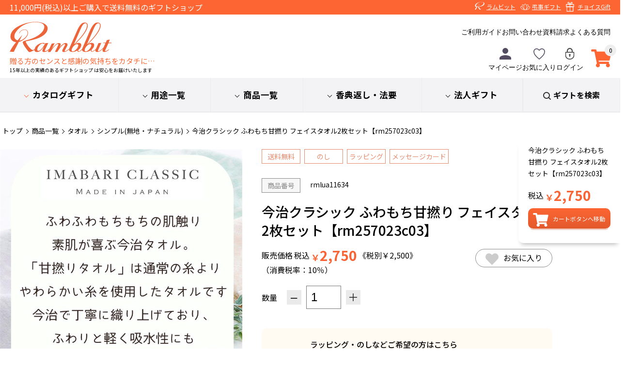

--- FILE ---
content_type: text/html; charset=utf-8
request_url: https://www.rambbit.net/store/ProductDetail.aspx?pcd=rmlua11634
body_size: 399661
content:


<!DOCTYPE html PUBLIC "-//W3C//DTD XHTML 1.0 Transitional//EN" "http://www.w3.org/TR/xhtml1/DTD/xhtml1-transitional.dtd">

<html lang="ja" xmlns="http://www.w3.org/1999/xhtml" >
<head><title>
	今治クラシック ふわもち甘撚り フェイスタオル2枚セット【rm257023c03】|  ギフトのラムビット
</title><meta name="viewport" content="user-scalable=no,width=device-width" />
    <meta name="keywords" content="今治クラシック ふわもち甘撚り フェイスタオル2枚セット【rm257023c03】 |" /><meta name="description" content="カタログギフト、タオル、陶器、グルメ、雑貨等、常時約4,000点以上以上の商品を販売しております。またのし・ラッピングも無料で、ベテランスタッフが一つ一つ丁寧に梱包しております。創業17年以上の実績のあるラムビットは百貨店のような信頼感と安心感をお届けいたします。" /><link rel="apple-touch-icon" href="Images/common/homeicon.gif" /><link rel="stylesheet" type="text/css" href="StyleSheets/Site.css" /><link rel="stylesheet" type="text/css" href="StyleSheets/jquery-ui.css" /><link rel="stylesheet" type="text/css" href="/store/u_page/img/assets/StyleSheets/common.css" /><link rel="stylesheet" type="text/css" href="/store/u_page/img/assets/StyleSheets/ec.css?d=231002" /><link rel="stylesheet" type="text/css" href="/store/u_page/img/assets/StyleSheets/cart.css" />
        <script type="text/javascript" src='Scripts/jquery.js'></script>
        <script type="text/javascript" src='Scripts/jquery-migrate.js'></script>
        <script type="text/javascript" src='Scripts/jquery-ui.js'></script>
        
        
        <script type="text/javascript" src='Scripts/jquery.watermark.min.js'></script>
          
        <script type="text/javascript" src='Scripts/jquery.asyncbasket.js?t=202102251022'></script>    
    <link rel="canonical" href="https://www.rambbit.net/store/ProductDetail.aspx?pcd=rmlua11634"/>
<meta property="og:title" content='今治クラシック ふわもち甘撚り フェイスタオル2枚セット【rm257023c03】|  ギフトのラムビット' />
<meta property="og:description" content='' />
<meta property="og:image" content="https://www.rambbit.net/store/Images/Common/ogp_rambbit.png"/>
<meta property="og:url" content="https://www.rambbit.net/store/ProductDetail.aspx?pcd=rmlua11634" />
<meta name="twitter:card" content="summary_large_image">
<meta name="twitter:url" content="https://www.rambbit.net/store/ProductDetail.aspx?pcd=rmlua11634">
<meta name="twitter:title" content='今治クラシック ふわもち甘撚り フェイスタオル2枚セット【rm257023c03】|  ギフトのラムビット' >
<meta name="twitter:description" content='' >
<meta name="twitter:image" content="https://www.rambbit.net/store/Images/Common/ogp_rambbit.png">


<script type="text/javascript" src="Scripts/variationstock.js"></script>
<script type="text/javascript" >
    window.onload = function() {
        var height = $(document).height();
        var width = $(document).width();

        $("#Overlay").css("height", height + "px").css("width", width + "px");
    }

    $(function() {
        $("#Overlay, .Close").click(function(event) {
            ClosePanel();
        });

        //ResizeWindow
        $(window).resize(function() {
            var height = $(document).height();
            var width = $(document).width();

            $("#Overlay").css("height", height + "px").css("width", width + "px");
        });

        $("#lnkShare").click(function() {
            $(window).scrollTop(0);
            $("#SharePanel").css("top", 20)
                             .css("left", 10)
                             .css("width", $(window).width() - 20)
                             .show("1");
            $("#SharePanel iframe").css("width", $(window).width() - 20);
            $("#Overlay").fadeTo(500, 0.5);
        });
    });

    function ClosePanel() {
        $("#Overlay").fadeOut();
        $("#SharePanel").fadeOut();

        $("#ShareProductFrame").attr('src', '/store/ShareProduct.aspx?pcd=rmlua11634');
    }
</script>

<style>
    #Overlay {
        background-color: #000000;
        left: 0;
        position: absolute;
        top: 0;
        z-index: 99;
    }
    #SharePanel
    {
        position: absolute;
        z-index:100;
    }
    #ShareTitle
    {
        background-color: #EEE;
        padding:3px 7px;
        margin:0 auto;
        font-size:12px;
        font-weight:bold;
        zoom:1;
        overflow:hidden;
        border-top-left-radius: 4px;
        border-top-right-radius: 4px;
        -moz-border-radius-topleft: 4px;
        -moz-border-radius-topright: 4px;
        -webkit-border-top-left-radius: 4px;
        -webkit-border-top-right-radius: 4px;
    }
    #ShareTitleLeft
    {
        float:left;
    }
    #ShareTitleRight
    {
        float:right;
        cursor: pointer;
    }
    #ShareForm
    {
        clear:both;
        background-color: #FFF;
        padding:10px;
        margin:0 auto;
        border-bottom-left-radius: 4px;
        border-bottom-right-radius: 4px;
        -moz-border-radius-bottomleft: 4px;
        -moz-border-radius-bottomright: 4px;
        -webkit-border-bottom-left-radius: 4px;
        -webkit-border-bottom-right-radius: 4px;
    }
</style>

    <script type="text/javascript">
        var nUa = navigator.userAgent;
        var uaAr = nUa.indexOf('Linux; U; Android ') != -1;
        var uaIPo = nUa.indexOf('iPod; U') != -1;
        var uaIPh = nUa.indexOf('iPhone; U') != -1;
        var uaIPa = nUa.indexOf('iPad; U') != -1;
    </script>
<link rel="stylesheet" type="text/css" href="/store/u_page/img/assets/StyleSheets/price.css">
<link rel="stylesheet" type="text/css" href="/store/u_page/img/assets/StyleSheets/ProductDetail.css">


    

<!-- User Heat Tag -->
<script type="text/javascript">
(function(add, cla){window['UserHeatTag']=cla;window[cla]=window[cla]||function(){(window[cla].q=window[cla].q||[]).push(arguments)},window[cla].l=1*new Date();var ul=document.createElement('script');var tag = document.getElementsByTagName('script')[0];ul.async=1;ul.src=add;tag.parentNode.insertBefore(ul,tag);})('//uh.nakanohito.jp/uhj2/uh.js', '_uhtracker');_uhtracker({id:'uhCXn2tpB5'});
</script>
<!-- End User Heat Tag -->

<!-- Optimize Next -->
<script>(function(p,r,o,j,e,c,t,g){
p['_'+t]={};g=r.createElement('script');g.src='https://www.googletagmanager.com/gtm.js?id=GTM-'+t;r[o].prepend(g);
g=r.createElement('style');g.innerText='.'+e+t+'{visibility:hidden!important}';r[o].prepend(g);
r[o][j].add(e+t);setTimeout(function(){if(r[o][j].contains(e+t)){r[o][j].remove(e+t);p['_'+t]=0}},c)
})(window,document,'documentElement','classList','loading',2000,'M8J5CG4T')</script>
<!-- End Optimize Next -->

<!-- Start VWO Async SmartCode -->
<link rel="preconnect" href="https://dev.visualwebsiteoptimizer.com" />
<script type='text/javascript' id='vwoCode'>
window._vwo_code ||
(function () {
var w=window,
d=document;
var account_id=1145135,
version=2.2,
settings_tolerance=2000,
hide_element='body',
hide_element_style = 'opacity:0 !important;filter:alpha(opacity=0) !important;background:none !important';
/* DO NOT EDIT BELOW THIS LINE */
if(f=!1,v=d.querySelector('#vwoCode'),cc={},-1<d.URL.indexOf('__vwo_disable__')||w._vwo_code)return;try{var e=JSON.parse(localStorage.getItem('_vwo_'+account_id+'_config'));cc=e&&'object'==typeof e?e:{}}catch(e){}function r(t){try{return decodeURIComponent(t)}catch(e){return t}}var s=function(){var e={combination:[],combinationChoose:[],split:[],exclude:[],uuid:null,consent:null,optOut:null},t=d.cookie||'';if(!t)return e;for(var n,i,o=/(?:^|;\s*)(?:(_vis_opt_exp_(\d+)_combi=([^;]*))|(_vis_opt_exp_(\d+)_combi_choose=([^;]*))|(_vis_opt_exp_(\d+)_split=([^:;]*))|(_vis_opt_exp_(\d+)_exclude=[^;]*)|(_vis_opt_out=([^;]*))|(_vwo_global_opt_out=[^;]*)|(_vwo_uuid=([^;]*))|(_vwo_consent=([^;]*)))/g;null!==(n=o.exec(t));)try{n[1]?e.combination.push({id:n[2],value:r(n[3])}):n[4]?e.combinationChoose.push({id:n[5],value:r(n[6])}):n[7]?e.split.push({id:n[8],value:r(n[9])}):n[10]?e.exclude.push({id:n[11]}):n[12]?e.optOut=r(n[13]):n[14]?e.optOut=!0:n[15]?e.uuid=r(n[16]):n[17]&&(i=r(n[18]),e.consent=i&&3<=i.length?i.substring(0,3):null)}catch(e){}return e}();function i(){var e=function(){if(w.VWO&&Array.isArray(w.VWO))for(var e=0;e<w.VWO.length;e++){var t=w.VWO[e];if(Array.isArray(t)&&('setVisitorId'===t[0]||'setSessionId'===t[0]))return!0}return!1}(),t='a='+account_id+'&u='+encodeURIComponent(w._vis_opt_url||d.URL)+'&vn='+version+'&ph=1'+('undefined'!=typeof platform?'&p='+platform:'')+'&st='+w.performance.now();e||((n=function(){var e,t=[],n={},i=w.VWO&&w.VWO.appliedCampaigns||{};for(e in i){var o=i[e]&&i[e].v;o&&(t.push(e+'-'+o+'-1'),n[e]=!0)}if(s&&s.combination)for(var r=0;r<s.combination.length;r++){var a=s.combination[r];n[a.id]||t.push(a.id+'-'+a.value)}return t.join('|')}())&&(t+='&c='+n),(n=function(){var e=[],t={};if(s&&s.combinationChoose)for(var n=0;n<s.combinationChoose.length;n++){var i=s.combinationChoose[n];e.push(i.id+'-'+i.value),t[i.id]=!0}if(s&&s.split)for(var o=0;o<s.split.length;o++)t[(i=s.split[o]).id]||e.push(i.id+'-'+i.value);return e.join('|')}())&&(t+='&cc='+n),(n=function(){var e={},t=[];if(w.VWO&&Array.isArray(w.VWO))for(var n=0;n<w.VWO.length;n++){var i=w.VWO[n];if(Array.isArray(i)&&'setVariation'===i[0]&&i[1]&&Array.isArray(i[1]))for(var o=0;o<i[1].length;o++){var r,a=i[1][o];a&&'object'==typeof a&&(r=a.e,a=a.v,r&&a&&(e[r]=a))}}for(r in e)t.push(r+'-'+e[r]);return t.join('|')}())&&(t+='&sv='+n)),s&&s.optOut&&(t+='&o='+s.optOut);var n=function(){var e=[],t={};if(s&&s.exclude)for(var n=0;n<s.exclude.length;n++){var i=s.exclude[n];t[i.id]||(e.push(i.id),t[i.id]=!0)}return e.join('|')}();return n&&(t+='&e='+n),s&&s.uuid&&(t+='&id='+s.uuid),s&&s.consent&&(t+='&consent='+s.consent),w.name&&-1<w.name.indexOf('_vis_preview')&&(t+='&pM=true'),w.VWO&&w.VWO.ed&&(t+='&ed='+w.VWO.ed),t}code={nonce:v&&v.nonce,library_tolerance:function(){return'undefined'!=typeof library_tolerance?library_tolerance:void 0},settings_tolerance:function(){return cc.sT||settings_tolerance},hide_element_style:function(){return'{'+(cc.hES||hide_element_style)+'}'},hide_element:function(){return performance.getEntriesByName('first-contentful-paint')[0]?'':'string'==typeof cc.hE?cc.hE:hide_element},getVersion:function(){return version},finish:function(e){var t;f||(f=!0,(t=d.getElementById('_vis_opt_path_hides'))&&t.parentNode.removeChild(t),e&&((new Image).src='https://dev.visualwebsiteoptimizer.com/ee.gif?a='+account_id+e))},finished:function(){return f},addScript:function(e){var t=d.createElement('script');t.type='text/javascript',e.src?t.src=e.src:t.text=e.text,v&&t.setAttribute('nonce',v.nonce),d.getElementsByTagName('head')[0].appendChild(t)},load:function(e,t){t=t||{};var n=new XMLHttpRequest;n.open('GET',e,!0),n.withCredentials=!t.dSC,n.responseType=t.responseType||'text',n.onload=function(){if(t.onloadCb)return t.onloadCb(n,e);200===n.status?_vwo_code.addScript({text:n.responseText}):_vwo_code.finish('&e=loading_failure:'+e)},n.onerror=function(){if(t.onerrorCb)return t.onerrorCb(e);_vwo_code.finish('&e=loading_failure:'+e)},n.send()},init:function(){var e,t=this.settings_tolerance();w._vwo_settings_timer=setTimeout(function(){_vwo_code.finish()},t),'body'!==this.hide_element()?(n=d.createElement('style'),e=(t=this.hide_element())?t+this.hide_element_style():'',t=d.getElementsByTagName('head')[0],n.setAttribute('id','_vis_opt_path_hides'),v&&n.setAttribute('nonce',v.nonce),n.setAttribute('type','text/css'),n.styleSheet?n.styleSheet.cssText=e:n.appendChild(d.createTextNode(e)),t.appendChild(n)):(n=d.getElementsByTagName('head')[0],(e=d.createElement('div')).style.cssText='z-index: 2147483647 !important;position: fixed !important;left: 0 !important;top: 0 !important;width: 100% !important;height: 100% !important;background: white !important;',e.setAttribute('id','_vis_opt_path_hides'),e.classList.add('_vis_hide_layer'),n.parentNode.insertBefore(e,n.nextSibling));var n='https://dev.visualwebsiteoptimizer.com/j.php?'+i();-1!==w.location.search.indexOf('_vwo_xhr')?this.addScript({src:n}):this.load(n+'&x=true',{l:1})}};w._vwo_code=code;code.init();})();
</script>
<!-- End VWO Async SmartCode -->


<!-- Google Tag Manager -->
<script>(function(w,d,s,l,i){w[l]=w[l]||[];w[l].push({'gtm.start':
new Date().getTime(),event:'gtm.js'});var f=d.getElementsByTagName(s)[0],
j=d.createElement(s),dl=l!='dataLayer'?'&l='+l:'';j.async=true;j.src=
'https://www.googletagmanager.com/gtm.js?id='+i+dl;f.parentNode.insertBefore(j,f);
})(window,document,'script','dataLayer','GTM-MT37W7X');</script>
<!-- End Google Tag Manager -->

<script id='sc_access_analysis' src='https://sales-crowd.jp/js/sc-web-access-analysis.js' data-token='e9076fa763d979fac915715ca2e07d35e61a3f6f56468dcc9a0391a020ff7da8'></script>

</head>
<body id="ctl00_body1">

<!-- Google Tag Manager (noscript) -->
<noscript><iframe src="https://www.googletagmanager.com/ns.html?id=GTM-MT37W7X"
height="0" width="0" style="display:none;visibility:hidden"></iframe></noscript>
<!-- End Google Tag Manager (noscript) -->

<div class='wrapper productdetail_aspx sc00200001' id="store">

    
            <form name="aspnetForm" method="post" action="./ProductDetail.aspx?pcd=rmlua11634" id="aspnetForm">
<div>
<input type="hidden" name="__EVENTTARGET" id="__EVENTTARGET" value="" />
<input type="hidden" name="__EVENTARGUMENT" id="__EVENTARGUMENT" value="" />
<input type="hidden" name="__LASTFOCUS" id="__LASTFOCUS" value="" />
<input type="hidden" name="__VIEWSTATE" id="__VIEWSTATE" value="4Sm4qoVT7AISl20Pd1ZDMpNmKXuRgX9mgVmX9OQl6jDW6t0v1HRvzqpef9rh2VgEdwWmtNs5RZ21id0HjjWhVruNb1FieHRgJmbHWY/2ELF2fAh3L8pdwQpXRZrEbTtnltUHwvQjQT98cZzYCSSyNQpMmqGoQUY/fLBb4F/dxzrA2oRNzIC68KGQayEQ0aDQe3ieRS3xeMjR7XQvgs2xTcyzSSqOB8uRNC3FZybFcbw09gRIz2TY1at+6rEyWSGMcV6rM5Nx4XOkcDEAsuiPD6LAWyJOOXBSgboLBtZcl+XfcS+AM8OvGGSgn+iitS4Juv4GE2kOLHMI3dB/sKlVdhoUJUK009EXBMdF+Xat42RriMRhAN2djwMLnI1GNTtMtGhHxnTJHATx6heZouh9nl27oBCTu3ec/6WMe4cTiuCteYwaoNqqX9iPqsQMR2oQflyPeQLQe5tCMsayJgGcpMxgwm89V9Nhu52DQZH5bKlHd8mgc9+3kGSwhf+XvjSTojfn2UVJNF0FuCMSfzdIoK7PkWRqJc/nF/R4VZ+qTarz64ZQW7F52bBnttIwO9m+Wi3yasfNsl7VRGMcQdHQKAoDPt65df9sPIGEsN/9unvGvwSgNEMQvgPCavfiwQFMEIk3/67iYhke1R+v2Is9+U+cUunBVEB87hom6fPnnQ6CgmVAdWPO6sbdInCIouBe+OEewipncEiD4ydup1zgajXyByHHVy3KRiEs7h2Fr3zTFuO9xk42vLbKOIt68ttG109/Gf3ClBW4yr8WefGojZ5eC0l5LWb6eLUtmdXzZxrY4cXAHeDbUUckAHVJ+dd68Epk6X6NPexSJoSp5S/cKn/1YKHXyhx/y4wbXvsTnaBkSyz7N2DQ7TkiX8sTqqh4CkrU9hEFDsnoliluXqUjYzI3D/u8DjEB4EBYQ8YghaXNsV/aWQNOiJ7phj9kDP/1ukbsQ1Y30YmIBfCissEcz4XHPMa1bwYzHRMBZlAYsSEyRTeiC1CjtEtTbe7ig/98C1YJoxZUHZvgW0TNR3krTqgp/T7mj3ioZe5nkamLfVyH53rZqR35K3qUpvWK2D+WUN2gdO769b+oinqQm0fVAeNJPP+17kVuZxzdtAvbsur0Ea/3YlgoXy5+mw1HUiGkp0HcU0nYNE8vw6K0aHEZIbuXntM6vE6OtJscIHJACwKkHqN7OEKjZ0wKDjT7n+6q868hohnGxMQi4nQrnRgUvsCraEYbFCHVo9hd3FECxqF8tfjvf7A6JhvRd7Qu03Vyf3bDdJ3/6JED0OvExsmJkbxw8GfuTze7N/oy9ef90+Mx/p1AyvJppcTab/5M3kXLstXeBsFp6uEo9EUL6mYDkbUSko2gVQwKBMrznnedJ5uHlRsj3oaeomCnB7nGzfuHhtwpOArer6PsIWnVx/5XIlyrF0LkrRFNr4gMwwp5+3iRy1f46JYrPJP+fL2EJSFSvA3TRPNpjm5jFRpleUE5ztCTol5x9OaQ3WAUfMpN0bZe0hPSRPM+uRpEb9VvPorb+rwG6WtlY3l7jdASMXq1CgAIw6xrDT5v9OyJRxY9fwloMiRjZRSk9e/gkUGk8cDNK9M79RWrCZgJFh9lyyeGnG2/zY239iWvkvsqhDFcOwvWTujNe+rAPuX4xAPfhL3lmGu3XnaL5l88QIpALdyKkXru3947bMKkl4joMm/SR8ehbc4xCndtOrqwcc8jmrqvt+YcxFB9TFEjpttoJH4VXKtFsSfHc588jCfQqgGfLn9qA/e0Y5gQRCqbnGk1fR9JynTB40RENvNb3Zub60zQ44h2hPRVWp5hoxFP4csm8vejWg7kLYsl/KHzGEBAAGlQn2BPw0O31Opz/Z/Uoac+x24AoxpSLib7ggXyeDkR/[base64]/Pdvz2Fq9il9aMkMP3SM3cwuc6tR+Ekk4Mj6SgA9SdLsBqRpokD7/D7T3Jt+zG8uZZ1eK1hAboGcf+TVzis+t8YNmt4+16kMhFJAmWuR9hzS/DoMo50SNJ813k6h5t/h9Ptgw5s3d0P5LtcS3mADVrODG8S7561Mi7lDcAUwfQxdKqC5iHRlMJcvt2ULika1XbTSoCpkWD8nzrtowMYOhQ/LHgkI4RoScMzQWqYMcftcaE/jaljz7UOlcetyzhHO7E9UJaIF7shbJiFRfMNpdQ0nHgW0SI0OSdW6scOf4V2bFz85Cmm8og7kJxBgEoBrj/vTp1sJwc0x6151mkpNNKSYBqzvhVom7Bnlo1zwI5bnUJDb6e57XcfAfFLATX8LdLAJrj1pVVx1I6p+TrWqb34LapDD0A2IaWoD74oJkje+egDBM2MnRVoA3WGP8SGcvNnTRErR0iw2ZVoTcrqHtcj9UatDB8d8uzYyTakYa87EWoeowYNp/nHMusjG5DLQ0MyIyUhQ9XZDk4UxO3Yzd+EG4sROXvMrAGgSdVg5zVjMMlR7A8eGYX1iMVp7Yr73A/N7sdDWrxl5KcuCjn9Xzm6XqxupMP7c/[base64]//TLBdROl0rRHOZNhfG9HKnXP4ETTMD0fV8DcWWouTwqzkn45gLpiEdZc8mlDeYY8Wx9IffMqQzCpAqUd1cZ9srFA7/NsffI/P5wou4Hdr3oS9WT9i4YpzFoxcVPLuvadAFjxJqt2voBhbPaYpSxwNN/Eamk6oUEIopAVUt+G0N1recDK11t/[base64]/NDR+EjNDEKtYNCVl4OhISbJE9sZ6/AcMFjvVqoGM40sDiTyOtBmBbEO94rWbZ0+KDKht9arLZBhL7hdh8DQfAX2pdsVjUDuGIsONA1spDMudbzqynvltztoQOMyLeTo8JKIvZBeY+NGG/Kc8JbjkU9G/q1gBc8wWj4RWTKVxwxfW8uJpQJVTQjqv0cNPbN6QcyVR876nUHbwR7va3imM+aloSselql9tCSsbfGlEpGqEig592yzZaxuETI+aKVd5Hr5JWQl9q7cNP2UROCytrmGVGjY/F8ApCx3qrpN0iKrktiV3MT9i+8MKEp/Hn6tow8Tn71ItXGCXjQwf681hZpGcteID0RiczN4k1R/UFr/tDojr1GIodRtJwsPVoKLDebJg67nK86HZHiS1WsZUh4w4bbKxANM3ZCUCeLi0CrsN4wU7BgjMFe99gUr/KSBbm9oznto1BMYC32pq1d/ZKGZzIgNX4fjRgN7Pj6JJVaDBBpbn1D/QAo3i66WwSjBbLoetsjwdmZjzrMAeVVjBCaIZ0vJOD33lsjVJ+5v+XmA3GKlU58HAOzD6+ZzhOLA3umOhpOYwegd/[base64]/Bi6aNqiql4NOt0buMKORm58XeEgYh+ofNgIc94UdQyRDKeZRjQVldU3KTeYBkLmbf+BrAhnCavjr1dtnmGvVIhojVZJ43/Mz6Hswr80YpBiv9ogTew17jE3ykmXE3jMChOsFgYnXquH4rsVGUVTEQcZv7PwJxBVe5U264VB84KZ+BGsuei0eNoGPqu1ctNdVKxerErihH00chuXIBPpahKs+SknrewyEnl603i/c/KphzvWQ81QmmgSUx1I8YFzNKb7Wd3tuJbhgHcmHl+jT2iB4J9P0BAkvdvML3+I/Do4Fq7THKyGyqp5O+DdQvsZ7aHPrcnepCnSHx/Btv37rS/0acl/rGZUlAp/eHbF898dGzTcOSb3Nsq5sEth9Vn0ucP5JodAgTigQwsR+Z+f4VgGYiOiXR+PZC5rLy5AiB/Rbs5ip4vIDW8tModPML+IBUsow1d8/4GmYJUNEq3RIFdRPtjpxHvcN7ZHH022koyhKJa2cL+eqDmvKMNKu5j6oMeg1f37E2LjuBpq0tWCklA5gZhFWmGUKukXy/Alv0BpVSiK6ZPltvWN/L/IW4cj3iXd7YXXrdQ+1+iIpA8XXpz/O4XQ80MQpaDsiaDZI9+1XKj8EoWSRCamewzzI4bI/[base64]/S3sRgHDasHzrYDfDJAyzmElKtwYOTRoXQNSbzKYGW1OuAt5J/dcLzNmkQwYAfup0K9xn+Jt0BijDVXNz5DKIGaC6dZS5QiBMoCvtXDzZPsSlzfmvtbhY9GEgkERRfWzB0QlQSzxjcXJiv8tblKYjd89hyXVjTdWV5E/i3sgdk67t2qPoE11SGykc7pDghh1B/a2O4QXl33Q+QV3tab2c3XNGsm4kZ1i/WkLndyRZDvlJdqFtla88GD6D7KywbqW0HFcRWv6GqleMXnRZyemvmeFs/wp1slU0Up+sk6qCMFf+JAYlwtCNM6sz4uFuWBZ+46do7ygC4lc9arxPS9ccToY9DRm/mH+3ZG/2kH7GITXKgayRV8ZWUNAlpjfTMpXwKx67sdfX/zgwF8t7VIoLxBvbQ8OrQtZNnf0QhWciBi6KIbH2fHpKyNiHGLAhogj08ZNTRblgzsXTKxAVAvUjx47/PciHe7R6Pbeb0soNUcoPc6c9S1G8Th4rX8y/JKPdMGxzLTLHbP25Z17GNh2M13leeg9X4vKqu7qyT0lFQDW+06T3Dee335E8fWXdLZ+Sw2Cr5tWznECpA6HTRBN5Aye5jWJwL8ki5GKi8dawcHCBqdndFXuAgXodQwwUS/Wrf5HaMPoVLaHPZz3wVBS8Vp7iYJyLYQFw3ozlXEZGJ7Dd+9Xhs+x0lceHBnuwqPkCIAAGUjTW/QyFt+hszzs8oM4nv0/tI03ehwz7hKa8ZNhcWt3inTg0t5K9kHRJUO+7LkYq3QKpwYfSZdOtcubu+W5Xhcel7qPV998UZFnzg+2pQ3Otlr7pTBZNk+Qogvzw6pq+KrnfeqzRvj+HRtJ4KpljjJwY1Ujrta/Bi+4B3nSEoe+kIhhIeLvVAdN4WXLjoageEG+AULEM90YRfXpPxSE6l6aRL2sYOuN/OhJkLaSwHEkITHUqICwOL+ZWDHTPCtRiqlmME9E832p33pgbaAFgwxZC6KYu21GSLxie0h2H2mchAogE5ULt4Wv5Tkg/4YjntdhZAoMNlD2sENxfpt1XJsBHoESFae1kvM7P/webkFcNKHWbTskfcTMa5DhESSdIUbSk1vk63x2s776NQpMURV4qwIlaRjw2sJixCyrcoVus6/eI2bgACuvV2sK3GlnhrOMUD+0iEtCLecNcv1JX2VHgewLI5MtVIV2Q6hl1GiLVeDmu7wTjNfbp3L/UwIKr+Jf0Gy4RH+Stz34uZeTpvC5ZkmzVH+ZJGHIt0J5J6SSuj9v54npsqr4E0GRWwVShjUR3VsILyGhEQF94bsf6S5O3rGYW0fIi9h/bDtpbatKw5IxO22kg/9hvaD7JjU5HgFs8wTG+2IM95SgzVZ7/fNjvc9r2vDgcAtFGKnBkaOYGy67Be3prOcBliCoGGaUnHJGrfzJ+mW1q4tqY5/w3SMmYrfoCnPFXHWrW6k5hjYoEZwbT3TqC/r4u3Jtjm40xj35TQirTehBUQi6RDcLFkSUz3TKDktorn6X8pvV/zbN9u8SCPxs3q3IHV3K1aVgrqw3TXA9WYIBlwt5FdkHyCw5JXOqCgDTwMgVmWSxFrA3P412Gmax44+mmrHrgF05WIobPHm5p6zvoI5yjm2ROMJvN/6Ismch7cWkW4YJRCUWDGaOXT9+WLEtdp/S38BrVnbM8y3ANc/jf+1/IVbINmoZzIMPLmOaN1mYrj0bqJqhK7kp4pdewr/AC4Gv9bFtscMM5usQe/S+VtOe4m7V64X25Zp9mNgINRdZ5/[base64]/iVJCNkMLfEjdCLGMa9M+bA6hgeJKKERygeVW8TvhEVdcDo3mrkg9jDoLiKQ6JjxcyA+pYnIe3b3j+93Aujit6JfVYejqM8jjr2zmInsA4GnLFjuSppxIRwQHSAN38Y4tDoEWS1ByVWrK2nLLnpAOl80GJPgJIelyZoyjun+jHfXs+H8xcBjcjDGuH2aAyyuf/wblDSX80Pt8APjy6ZtJI6+XHmrhydVwW+bmuCcaUV7vg4MByOoEq8CgQhQ4zkCopkL8X3iJn79Qk1S5xWpvwfL5ilxeNibqTmffs+KgoqFbWFW0PgYpdCNXelKmzoESCS2sDuMM0MEyFDPxE54qJ6zw1UMrMWFuUjQKv/kzVW4FP2EGr8ePbN6uKjGw3MF/Tn3yHT096en8xihi2GTrehzRUjB92kKcj6fCHVvQ1/vU6qOgVKRPgXF9F/prE69/Rl/ppYZhHw4Fgy5Kc42T829PHdGtBLpBsxXPdA4h+YLZlmWgbLBxJlqR6ZabuuhjSRZfoGZ7nJgiPWbPItTKTn3JTNDfy7btYM2T4HK88AT6I1o+SeqDuwBZOC/9ZDdxPyCfmFg7d4nYB5BzqQxbP35chQQouSHh9UlwrtNgHCQIQDEznwQd+c336bZCPFzxR+4wkwQhBUZanjCddT15ycLXd8Oa+5hcJqSCrP0VbfDCC7GDEYVLgR8NuL0WyanadZflrXRzoEx7MAhQp28JgXfFOGir1du4CicFUOnp/pcx1nLf4wJBxnYzzAlmSNOTMgkJIw3pvMyZCYLDnVlm2B+daw7EX+2VZZJ3Nh1ekDzUvjws5WKdpsElBjj/tbLqkulJo0Sfc9uVFy0LSf+AbUqi5jb2AeORjaF/CG29jtzh9BrciB5Q0v9DqO/kLxkDh4kqOrU2eUx3OaW2n0CpBHr9XqPFvgC4TFX+cyfWsiICNJF/Pqd7NjJsGrlJlLRoC0vCwDWC+Y4eOcpxwW3YMTYGBMeeyW3pAadRK/[base64]/2xx613LBGzJnZkiWypH6PsoVYh3jrz4VE/szqAxvDrZBC5h4MnbWfNgdx/IPil10m9pFgbQ5AqYemmdSwI14yOzo3lSONwG69iuL519VgZA6aV7EH3sbyTltnjhDd/A0oSCdA0RaDIYNcjFqE/[base64]/R8ERXtEsZQoXoVSZBo/i9D4Qos3VrpXB+lAiQ6acPpZyt9vk5tv7gG1emBFtwaUz8UmpXVZtP87AyKCK5e/cmZt04GX5bKA0bIy3mri0y7Tl1HX766aZqoA/SAOOXsZdRNAtxUWysqtsqw2Cle2TjHDtfx4Tl9g6G3Za/4xXp0s0eAOmoZ7wUZdrYPTg9V1D4UNN004Q/tBUIG6ChS3EeGzMWwlF8ZZ6TLiFs7f3ftkH9i38BO35XQfqNa2u/rrgHDez6Zia1V+JrGZ5GVKVukzpMGgejCAo/vX1se/8i28ZmL8LJzslme602Hdjp2/zFqWeNzdnKVeSEL7gxnZHoAgU2ZxyGL4Pba11qgFJkb5Ehs7qSgm8U7vFI5AsAYLenZajloBdAJWuUtaZZhn60LJcTJdvZ7iNaCXEa6KkPbig5eOjII2xdeBsKB/KEXi8F5rOeJ0E1mjs/Dmv311aQJuapDV9/8j3WKWQAg7skSR5xuQJT7FY9GtRgkn1fyyzcOFAC37QH9fIiRV2OgMdrrYnlJT4fs/fcA6ahXd8eJTrenugVE/4NnzIG+RWog1Msw9ivL9Ex+93Fj3LYemPjoY1al7VTvF3xCSjrW8wRh7jAKO1DDz/EXHnoy758/ustf3LXMA92qRv9QsW2tcT2dSSEZBioaf2yeSFqdMzRn+Hiq8/r2HImv4Jq1Ih891TuzvwTqkw/ON4MfR27wHdg4qrr/Z3+e5q07G/tzJa/qxdSPwWACWPf+OFr0a4GzMrLn96idyY1N4KV/zuHxRux3EcPdfGbAT+s2Dtbz2NZjA827DRmywPv7zxWjJkD25bDLwj2LrydeUC0BCi0GJ2ygcXYIAircGUFBgxBFcFEKb9A9DFLWvrTcr0xHM/JxRKk+XRym4vqXa+O4dEUn7cVwGMODOdASiOjR/uBHDdPNxD+3SoXKkxIo3Lid4Y6G5bcQoIjKM8GdHyyuTGoKxvbIxQhb2wlMoF9OE5XJR7LNTGoKK6xTM8s0riLTdMOpqOnhbyddw+CJzHyKDm5kF+jWei/W/ax5ElE+OVBVGNNzqAowdL14D+boHdC1geLCOh2bf6WMSzJ1/Q3xg7GCc3QL5WgwBBxFPHvwbNt2fJZK4dxS4ZCvFuqlE0rXp3lmUKWxhCZs5DuIC8JgLpxxsmdkTjpHYmWUmT1HbgzmI9fHC81o9nfIco3rPFSO/zSoq6RyvT1uj5Q3BqXKzVt0GgfY776I8VKbekTEtP1/MwJHO3fZ/JpxZ08ToULRL+ymbSiAFdX5tsjdhKDUf/[base64]/[base64]//JIYdDeZc1bL0/KzPJf6NBjVchJLVZjX2i+TNPD1QKoYYS+ZX4DDybbjzmpP54ey8PhfCXhvtIMpgiFEvvbnwHR0D9yuhPWY/24Pz78vDBgPVlVXkrmn2PysVvW+mFAxHv85ohYc7TQZwqUECRB+L91P+f2tshSpa82A+30VVbkmv+qoKNeOdVhi1h1BlmvK1B+nD7V/HsukieWotYCEL0bk8Z1oXBc7Y7pniDwxMEv2A0X3RTKxAdLmHeS2MFy70ylLa/0cRsBodD+juJYyAE3h8pB75kxIZw/K1xm02zg8SXwZyENxwCc3MnfAUl6b4hQHm3gJTX3qhmKPazFAmtQgnWXAA2D1acIxeqkG443KD7+DvWfKuKUeLFfYYijx7LiRHhv4cL7VL7V/Z2aoBSgz3V90fQYDjXRkRMJ1p8eAcwq1uflPgoqdvRJnwZEmqWjzJwQxOnlebJfzMUiW6lZOyzbCY/W6E1qCbpFCba9AMiR+PC7nQjCQRg6Whg/uVeekmuFb2aBwU0xXn8V7G2U70tksH1rvSZfRPc674iTjJvBsyKOQ8STfTFpaV8p7uT2xVT0101dKRiYvYPd/KrTuKCl7zZ6eQvWNz+gOQfQCbonmEkl4Wksnlm0jyOBmMgZXdhj3owCG0CO066vZtpB1Gw4QPDQ1zf6DrptG1KjE8GhEpEGrzNSvS4DiWQ82o75hMONEcC54oS7wZJXlzNj1X6enZuKY3g7d+vCudCERhVRWnulhtu0ARA93GsUuy8NnY5gCZkIphGe/Y+czqka1cfXC2s/54lLw+t7V5mlYODvbki8ZoZmTfbIQtVp+ZUCQbvWivFJBe68yPXYqxeWPcJ9gbg8FfO64CSpX8vAaet8+4v0DuDANbcUC66d2vaodCCWNygropEqIK5KAlyW5lhTfCY2/ilIAPI0EYhBitLzzSS91F6z+QGOWNlpwpWvbiIv+WDFrImdhSxSx0M4JHIKNuTYdquwpk8FJBWvJrfyqH7lnmugotRfbaZs4TKAAhx+JNbLPKbAXhn2sWLOg09rOdVdv32fL11Wjh4oBWAaKfrKo6E2plvzuOBHg8m7MCZD44g/YiJYW/yJ9Z0hWY5VteKBNnMeYL3INKBg4NZisi0Fk/1hmxNcroBXpfV9q+ZXMiGjsiCGA/bUQbzCEBVwXARxv5obdo6KIBRrlpP65IwT57wlSYhYbAdHeJlXBRR8PrNv9xn8qaaK4gVKjW4KBkwBnC+wV3fn533d4f48V1uFzGd1E2eTH2rqlvmLkt7e0qy0oa2cC7s7vMuIqxU05fHbOBxLjEDQV3Z78zaeZjthJV9qL0dRk74VOTZBWza7fQKJVlPVUYZYd/MnK+sWbxakO2T2oNMWZEDqNfXzYrpwgWsd5tmLuynqjBSZVmicVG9+5pnM9ZfJvqRFgPAiz2tB1LQf8bIJPXWmPLHuHi9neDgA/Sk2YcbiasYpRusldAHHK2sir54CF227fXywEJ3D6cW3k5+bpQq1UyE2R2uPLtrQ7/VzyZY2bn0/BeJQfCM2DYby33JWKhJvSMESgt1iKEW0fn3PtMDVxvPWAE0TndmSBISITFrbcbMzP1jCK9O7AATL3/PnCetm3MTeO2P5wN2WU+5sE2vgAG950j6QrNIwlItAYd507Obyfctp3g8+zIFADdo4zLBWp3REik+aMH04UNEISGGBS8ksxxI4nenhpeRTmwAipWZRe5MIFTrN2xRVk7pxm3E/DW+7IJb6g6gfP0AAFwtE8DQCWiUtOLQ8h0bXthmRFSSKb2OLj35S6ATzKhELyfkE8T5HQ9c5wHxV5NoIx5+EqAHT4RPFedElLJebdsbq5FimSLqg6Qj16N4mJRgkn8KjBVOYhr1mArK2V88slnux8dzSvQSayR9eZs3i/NXML0VO5Qx4ZBHCiaHgo458yo5tp6xNFslFxcnbROAhzsdd7uFG9STh0txi2NQIjY4zGZ+Ae5keQn3wcYBmu5iuqRRxqVBQ2MOSYAHoMCZOwv/[base64]/DGdmoEZPxnWHoGnW18SKC5EC+Fta850mFdOSX488MGKrXegbCgIXs4KkR9+0QlVF1Ju7dnZl9cyQYtysxYwenuDp8y7G9JvzRKMq/oPn5WdBgNJ1nQyzzsDOjMPIOCG9qWbAY7piTMxneUIhh8uk5SmsjcJPkoEP5eCFyPuFrPi5oGq6hHvsJf2U6AQ3Dkwh7k8lGJ74LD1MR2xoqQ6Saq/yFZA3pvvRX9kJ5ZdwKNX89dhX1Mc2nfCDdiHXaB9WACvwaHDSphfa3Z5fLVZVuxGf7xUtsput2fn/nYtqH2s4otRWlgvDxSuQX02kqhyKAX0D+RakBDylo3TuyYashP1SvZ7S6OyvFqBMQWnseWBJQZpShlFEReW3YyAUbsdTH2LsqE4f0zwVnxONiGzeMTz0DGAlvbV+0+w/h6FCKVJZvuHAWju0M1huL1QddKuFIFr/vI9kn9SZMRWoEg8Bod9rKYDifkmAyvhpyoHeKD2zcxlPc1QnOt0iB5NI4QvXYItmwQy66/ovSeVGKK/BT6yuNF8MZ9iFGBpVUtjRSp9AB8/SF1fw4R8Enx8lTT+XCjRCKXjasblG5+6m/0sFRIPItxRH8kdtBK5ftOWsLwvRn8u8Ba+/X2yPyGULcgJoLa+Frt6UqtRNCSTgldt0Rt1t4I7cXH/DrN0t4G9IcwV/oXUbUvWDD5bz+ONR5a6DLJsYhg6yxivAzOjC3sFwX6k/3vUY+xd2lqQw3HSmf4z216hefTewcl5lgZBZM/HOhJL+SSM5e6EyOrUw5ImUgsP+nsn2K+Ur+EVuvebsTBIyB/DQGiOqne2DQkSt3NYqMYruQ4UTf4uwsoETOq34fOjX/uhCX1TeyamHIyGLKI9yXsdTFS8XauFediWWbCnalZa7QL02Gj3iBLkSlsZfbXTmp91JONXKjLRJpSq0f55+mZePY+A7vpIcd2f14sADRJN+XvLAHCJJGWjq/3ozSL2eZaJQJyI7uvN+BrzNW/0p3D/cBNvrqZnt71CecerbAHBdoJGHTM3VdCU54yuVpH7NYSwM3ipeVNU39Ek6uRZ1K79DH914nZlKgx2bXO4kkGpf0nCTyutr1WXMUNjZo2v7PJnRJaReWNPiTjtY8/55c0Fjiy0uH2kk9IRQUq0FtEZxVdczkN8XxLx0cWMJWR2/94fmUNqraiRcrrj6mbWaKtUGJaBMfR4Oy3bJwSQMmEenZZf+buqxCDUZAnWvXNi7f40F3hMopGCrDbg1cv2MbMI97C/v21ZzFsPr5zPowAwvlaBxKTCPUgMtMRGW5syHnf7mfD+rAc3qyevJEUIjo2L/vOgmL5uBSspx2vWIdbhldyRvsUaTa3soLSyqKU2K4Dd+AYvJraesQyRYh5QknXlT8SoNSZi64EpDBsVRusEXr7XiYRZZflMVfOCvILW6LZIWyrNJPw+N8jIw2MegZvarF1ZA3FRtsEHDUBuju/QAbXSwSZDylckhCxJ5lE4FWDV3YHGo4tDLeE2C67CThNbJZGXHlE70YKcnKFUsSZisFZB912FeyPnXqknNYsOykGhkUM+KQn39WFaKnM2vF80eP1uOyTI8wOFzqnW+Ck0poeazqvNyz+GaRUNERipXlVzAuHpW1EfTw5hfQM/gq0ynsL4hwDMomxbXXlGXrkoW+CAVNV9dQyWj/w51LgY4Mz/ZwDAWxlf2ncQ1gNmpgZX/zmzqm3kPrDhCCnaKkZq/XQL+FcG0yvG0OOd2sFoUm4L4HtibOdj8c1V5Ura1EC7w42NMXQSNFYRfvJDQrNQKi6UkdeEJdnkLGbkhdnX7GgFdAlFuaIdrj7qOncn5ss5QoAOumTa2D15NQ0z1NDw4MbOt8o7Bx2dQu/BnhkK9b+zZyx45NqLhxbFUyeJ85juXTHkUl/ovUc5mtSCqSf77fKu4ER6Yd4NorNgfmj3ik7rfrymhuwluCLguCz7r4kUig2g34q7UZisSBZfKJjF/[base64]/EB0t/I6saxYFvv1flLV4uyHL8p+I1gaddOOGHFdINbNjoIDReySZK36YIN0g/nnO92Fm4lNKmhG/OqnanNaZXwDQjLyxWfgcYFicUwDjz+xAForNbdD0HEbbAr5skrv5jy67LessfadC2B3p0ZLb+l01c71DS2HiCBOKH6PhHZIGxwzTgTQux8wcohbdKRaBTjDVH1EysTHL/ecAPQoAAoW7h5kbymWdf8Y7Rbqsri3ji6jKaTBFuLKzloecsCcCh4LRigRgmEuVBP2TiSiqTR+QLKbZdjud7uqtj/lt38+9RqKz4lyB+1gN+R8v6wPkF9OkW6y8feuzb8Na0E3JX5rmd4bgCc5qFxCsH8ymsIs2j63nUsBW+2KBukD2F4U++8oZctM+bsLrwjXzdGlE88AP9fncz6gE940GrXZkPecU5luwrNYwPvTeoDI1BMUVHPzv/PTzzaTMRAgpS3b/KkwmJlJInF+kGKWcJQiPLPyLFRziDqegByYBEuni0z99Q+mNtD21peyiaQ6HiPu+jYcktHgjxTx2yjuZJH+WDNR9xDUAknwI8DWRxt7XZif4+yjy7Ne68WA9/FLjNho57KvOLTneArhwLxXgha3mjDiFpfkMepf/GGtSGY6CKvEzCEI6i1LwJiOm+svCXGi6OUVYODIbelr3/UhgTlwUcBl0/615CToav/wZltlVHUrwVXejc12YtFl8bbP9jplvgjDkdvL8A/+LX3Irvw/v8+vjaA70HjD6stOcUp+BoDrbKH0BUMQjv5r5FswJxRoegSjoo/jFYAp8IgObozpzyw0aqev4qqMTGC+GXpcyA6C41hvxzBFkNl/4Rg7fEc1iHtzHwl7vnfgyIpgLLM3PbNyaXS5ImlbzEB26sOJ8rgkiTwmp091vJmxrV/KfpmqKR/NmzBMpp5JAFKH5tFo/jEps+SP2Jnjt+pnrJW3K9QEyV8PRvP4Xij5AMmznKXnsPXTJHtj+VQ84pjD7LM0x2JBCoPsjtHuW65+VOfhvN1SHhGrBis/+fRK3pkzgUvBXIW0ComQXY7pxeUSC6NFUKKXkjCIMgeTDy6BzdjYivNn0zCHZ8w4i9jzR+9iKbg4daSpKTqgwGX3yn4FzdiTG3oWYI+eN1Cnhqxoag3xwJ/P6P9u6XjhhQVGTCSsZL6lquoEczBHVM3GaSTg5TdgBxN0J0RERW1uWFnfNebHMMeKPYCo0tT9dJv3kx5/X0hRS62bTOpNt2nqweeTLVX24g5o2KQQrdFHNfkGAOoF+dJ4Zw3Tixxlp+CWVNeQZ3Yjsv1VC7w3FYlMHxynWXtagrzQKmaNXUzfU/99xeZfq4rtx/EpJVf1NWnKtCQGgTtgE0ToKUFA4C41D0buaMqZXnI8uKzsIlBCnbXsrrAbUkPn1kga3qj7GUomINv//DKNzYVDjYucJDh/WNlXhT60lBKrHg45S7oqjDAVxXQ5EgBSjUuemf22/3BZq8AAmy3vR7/huMfNB+CUlOsPAx1ItkZn1PSAYIEnrXiA6okhS2TMrzuvjOL7tzP5fvx5PzS89K+462v6bR7GgNCsWB2Ef4GPi0laeWWk/zJW7RxmSu7xOVqETHi+hDwHgji1TTyWu04O/nJCXqbjiLFjwuU7fOacrwV5LjAo3gcMCjL26G8BEFnJsHjaqq7iJrwT3fXNh5wpnjGLuUxeA8gUoDT1EJCUsmdPC42gyxxpdcpPKwbB1SmeAvf9MME4pZbt6CFIhMOw/ZMqDL2Rk+b52AGQtgmt0qdSU81GhqSg5Jnw0GmQt1L4b7z4TlKyURBBj8wilTarlqAwLNt2SDLFxhz65h4JwpN55Oq2jcCjXLGqssPwESWZyPeXS5lENEndxwLWqgtprxQdj/cQDJbQ/[base64]/0Z6wqwrOrx77Ob38epdoRPW4CTqEuBZ0Ry2bMgYWbJyouLuY0Ru+7rr0JdO5msUaKXkhcWBZxHzIwBfBZmX3PsDdT+wFgyYoVAw6AHTLHydc61mW9VnpamYV1uHmHKQJhko2tdraz0pblawqdqr0275DhY9OYwPts0/pP9/jdPqV5McMy37W+H/MofLVnuBG/0b5omzfhr+lK5QYu6H30+EUJ1SKmTaoJQlzciQl/e56/nTgsM3DyJXIPk9SdXMUqk64Mtk9GAj/dhZ7ig5zwIfBswG8jL7G1VmZgMqi4+9F/SOYeoynS7GfBy8Lrm0hWADEBM6w4v0vG0cJ12u5ixeOssGPr5E0fspehWkHV+DXJPt2+K37mCsJky9UuQP0B4D2yKb0vZKq3ScxiqlfAnK8T6nN5jgRkLCeTjeVyEcXD80/oRScBom3dKrSgcyfy0X+6WBV1hWa8iXzQYhb3/vivS82Ls8sM/dNSK/cdh2cmtoPm78D4pldF7NdCgARSLts5eLfUFmr3ICzMa2LMusuoFehb7t5vsaCVVMD9piCwIexvrBx2PSvpBZ99hDjSDTa6Z/fTiw7VcHz2e646ETuVzfep30xvJjqHm8Soy9TG9gcDxlVQQPrh5GjNb4iawJEJJ7aCq5R2qmOh+hqZeHrV98VIaUQZ5MDoHOCxhcPaFL2f61PSJivAjOc5x/lh1GGBCGu3FC6zH2ERXNWvqYGmeuZYeeO8mlSjq/Q0vybHUNa7RIK8QN/9c/klhTYbAzw2QF69c9LIQoBlyPPSHXwQZN5c4RxILVHx2hhiiZvH6e43as89STy73bJJ+6eXylv6mtM2V5ec0gOwQrQUQtc/oQJfASjynyalnelAWL22/PMDSfYm9nXn7NzBy/IhUev4GIG5XyqOMHYe/kMpWqIm/uShRuujOqgG30rwzDiOY3/h1P/7sc1a6ZBSz1FCnbPltWwdhchqaSD3rysh3OLttFHDH65jDNuGmeQA50L4ItGj55KYc48pA/Gi4HZ7BBnVHvzTXnB56hY/9xX3A1L7GW2kTAjjV88O1qg2xMaQeroi3sgBxLlnOm1+mtGRe7kV9wLtoBLPPJ7/CHXOf4cyH/[base64]/Z3GSa5ldZDXEJAJ3s+6D64rIokD+m8QAQ7NO1Ci25eiOQCBag3ed9wUdBxbHTBmsA+X3Fgw5Ldj4cg5S+7/reJQRaXGb6uuH49/[base64]//jhQqthu7eS+K0SdCd4eUJJsnsnjOcTa2VRskZpZSV6bemR0zo8R650X89J0tC9jY8ZRIoUxqM9TPje5DXbubRNhHItJP2/hUC/72lNZ5gP6s0orpN3HoOCgem56a+8cs2h1ajgy0mO1tL7cAwj9pWbII0mRtdF3ZSNtrlQZB6tlnZVHhShhxgqLOAKwTJSkInKHgHpCTrxLliBEU9tvz6gjSRpJQePsUk3oShjoKph7VaOT8E7aZnLRve/r75YFp5SSBsHr8BOaBe2jHYiFJsYUhdKW1QSSXXDA7/yueCg+kukvE41oA903D6cQGrxL/hvv0aJguCOiuN3/iONVT12wSuZukOwtprbxl/T5Bg4VcvAz6ZhHDezZ7Yuu/3vBxbU+trH2Gy2cfZD8+AGv03WX6ZQs1YRRe/E3EKQYLgbACF9fZ9vvb5N+onAET1CGF4Drgpge8x5zKLPyQTXmoHF51LPRqmWRl4QSBPBuxDQMEF3Bh3JSXDlszErMf11jlYK1vy5DsWYnQZQ8bvskVAx+N/9USFLjmhWFRZSNQGV5BxvQy6lEZPBTcyrglaVW3z8/WThHOxAXYIXBvHsrrKGwUf/kSs+vBj7RItIj3eQ6YYWpmqVHYX6GsCeMhTXaaWPrxruoeVKC+YqLac5fNpodl0fNSEifQM3HHzvkLy2JlUZDtrzwzXAVTjbZolKYlhKevT0tNGWj8BOkJAnBJ9ReyFPK494qezDSskkLRkxs9XMEPyyV07/BqpxLsJ6n0ELWj/K46Bj3WcInfDGhxIQz3h62cERzie4o2fgaTF3HQXn7VXW8ifSB2mLyMGNlwDGrijmsD5GBn/KTrZSNhj9C7e1Go9TUM5oasdUDg53Tq9mHkkhJzPujw3/R8flUwxw0siLWRLpsaYpKji+XG/GdepW9VJ9UXid/s3jGIC2Gklay2Y9+ulHuYJKK6+crz+4L+LF4qoa8LHt1A95YCKtXR2XZSFJG12j5HyvmLvOXeYjB56Mo43DAg82eYSZ3MS+/Wr6rErjLUYmyyzcBA/0WeVkhLHEdCQU5b/6o2ZofhVKxHQB5Ak7xkBAm+kMfkAYk85nIM7ljdLPAT+8Wu86UMbSUt6YLOzAajv/42pTRGsyZo2G6uSHFD7Jvx66nN3S+y6OkLEss9L7NOLleWNGlBNtFuwrAorVmyWyv61RwH3nTLYwSl+/I4j72aBX0/rVxSoyMSLpqbBvrCHgmPNj8ylL92dYf95y8JpAE+MCE1SoWEnR9mdetXnoGX1iC4RDIgQQPiXNhxu1nGyELIfPZXPWo7+nYpQSuZDcS0585QGw1a1OU8Y5Ko6oya/YqT7ZAfIJF2ncF0RgyA3xxp7YpzUzubphP62NtsWeRZTQzG2cB3oMnnZEhhSN+XhJop9q2A9LbRrddCwtzqnunuLHE7fqVFpN2YaBMKY92xm3lRl0bzqcu5dJCm9HBnrSJyuKjZ47h9x1ZP0h9meYMH6qUcd0qdd2LKLs/0uXugwkenbmGf/0pa0P4ik9+zFL9ncEIsNcLQF5NYPaLG7e8S2+5rrp97egzxdPqFXi0P/Mr0ykHaCxDVUJ3fRa09rMIsWS4Oze3lQKNJBaPXcWS1Tr3qHurkVM7/EDAoDu4+p3295NZndxGeDU+oSzJI7Mr5fchd6DEYmL0P9Q4Th2KStDt58YwXOp4/36DWUF1Fh3d/NQC89F7P9Fu+Kcg+88UteHhhZvjAlNG8vrX70WBo0h1at54Csu6TT5A+BrLR16hfiz2dpNv6Gz96NNhZMESlx7Ua6lM6Qv+Z81CNgpYfEdE95Q8zAFg8p+0siBTdxyeM5ZetcEF7umH4Zkio+T/MIhfhF1AaKaqqOTUDR7QevzGieEfGUfCJU/yqE9jOf4LbMguvOkavVjWHBArcIb4cMheNTll4lzqz5QOCW7e/8xZT6AZAGt0TZq/2NwX5aP7EryALOWDVx9NvWJ+2hPW5CULEFigJwSZ72hI4O16/SFbZ6PxVI5/yQ8uJpG+I7rczHwOuIkijSTgD6/k15UR2M1VGzgCryR1VMiV4M3b2Y7phH7ZPWw/i1QDsj+b9wr67dd41BeihkbUC/gQIkCeSLHHUnTfqWTqNkn1YiPR9a15xbwi1eeh2SDvhzAZ3R/1WtL/lpbdk2nBI6AQfYMxekq7VJst55x/S+WMovho8G2J5T6Jwh+ztohjqx7dh8ugq3SE3Lf/DRaXfLAHH7iDMe++goDpNn7bB0V50Bx3p9ydhc9GY5Nzrs3arX7EZUYu9MRcq0qmeQpYHPKvl84Ok6iSjRLm+47IO8+PqrqLvGu/1CwCR79+8f4S/KSk1y+rdpJQLGMKBCgl61dVKhsmxYnixeij7fyZ7UgPps3/xobHK4V1SWHFjCeIjsuLQuwp1qws9Wf2hlfZ37tIkixpr4Pr/CW6cNTOxolxxhhlrcljQ+KYoS0LD0klCrOHYyX+2j/dub2jjUPV8/GidmAQcmkL8rL/3SGSWO+nDbJ8u/fJhQ+1yDiUow8TKNLTJpu2/ONDwoUcbEoEr5UL56tJCa6p0YnO512SWULebYuDWb+SCQkKiUQ05aKf47fbGreKtXzblMlrAuUqTtZV+05eNJRqcL9tlfuGShKCF9hb8jNcZTzrI8iNjHAvu0QBd6RHFnp/HOjz8x/OEZZ4XjuENrnJMzJrWgxq0IdrN9jIAW8tsc9NQiMokPwPJTI5l6MCvNMzn1p7eA63ng02zI7/8b1nAIMn40zVc0e2gzSToTSb47wjJVL3xdcvIzjHrdm5V90lKBvLFcHLEEwBpjDlZZmvNO9lO3UIS9C15zIghzLq0x7NCC198WOrfCuDEfpnaxRCk6BvG69CDDx/K/hxQMGHt60Z6dMyEMjOOxJ8YCWhBdkHmG19BA+0Ym7PeeAPgWfuK7Dx2XzMBLQrZTiGjEwbWfVHYB53jpHQ3LqKQoDHLX2edFM4D43c02eBIK4C5pTJGMerVFlKzx1sKs5i/qXnWewxroIAORhr4jGg42uZ7LmDHZG6cbVO6a+8XoLjs7J9Q7d+OC/irAxhd9LSM5Q0JD0+74iJ4tXJdBZ7JK+rAADx7LyNx2P7Se1BkKbUlW4V4pM19SZjU7CryfFjKl+lZXPqGZx4dbfAJ6WAHYCVaqWaBaf4hgBVpj3o10YYcCPiLD8JUZGB/eqWKWG7pe2qlmaEIvDnxcPwBRRupVrMxhsq7g1pkOEOqTQOj5dsWt5gGY/wCzMGPvJ9s6vP/fyyMwg1IknK69br87TSbkzW5nm1Jfx1d3Du4jD4N4dHJ4qNlfhpMtTviFXnGSwRuVQ+rAXmWhEr19zANT8XUnZpD6CAH3Cx3xCPmmcy6nz6tB6GLSXqWQEMqgriWoLj9Jwdsw2g3zNJY1/VYZu9P+BXDu3NOgTwaMRor1e0PWNzo7h83NObLVviHcdH403qUAzwOZ9Cxd3IvKgvjaEl8fSnNu/[base64]/mlspD3F1XhajuTpyB/[base64]/iXw4cnBPRE4G7vKi2ai2ajXmKQTP6h1ou9QrTQ90GUmuol2hfjpjM1jHoVU++aj4I3VdGBmZEefQmHjEnSZ7YHDs3oRpD+UDXQ8QzRXpmVW1aBUlGPf+zyXziMNfl+0x351+nAMuuQTV1XDbu3JxLHdiW8Afwix3Ovc9SWK66Iu4IOb02nJsLrRa/tWhhYnejqcX+eiqx3/J7TymzqKZbLJzXBMSNS8WREbNQxgZWSc3CLeqhZJP590k2WDPZnen1xY9Z5hFthVgoUofTL/hgLMCvdWM48rPqfeHyJ6uctMCt32g7bafI1phEQIf5AGWHQ+qHWoHHd9sIz0DOyO2DD5g1NETxupcNM+q9cr6UJldcQYkpMiPXmvmjZ96+8qmKIIzB4xYbXynIPyNV2vfdQVPnTR+YmDJM/[base64]/BSsnpOdS4wI+2vAuuZDwl1jgA7Eef95v8eUGqk9otKYSig0T02u1sboi0y0P112Rc7isvli0nROvRPQdAQoF7rHjxb3yoYE4ubZyL6Zhqph5FBComRhKJPkejeQpIS7syqeqnFnEMvAUR27wWA7QvAIHavxpyvYjmYdfb0ImaL10E6M4acL63oKC/83bww2qun2+f4qCTGUpCUPW72iDAmPcO/w60ECJcINQcrg1eb1VlmErIJVDPrcaXjkcIFfv7HtLJhwpcREKyp2witc1FGmlfQSh5QZ+yhG5WmXnXXXukmlK6VFgF4hugyKDTMQy8sL8WQnRHAHceUL5MirL66DHVF1LGG+2nrmweRQ/mgOZeYmhjK5GIfw170DLswAh1joPS4ZqdCW6EfbnhMMviD29OVaEAT9bZ0A+MHQJXUk7yfIoZyO1g+Kf5EopIKU7tT9tNc0a7Dza4aDi62+ZJP2nBcrGr2gGU6/vml7ZXoCne9ff081ZjBUDclQsFoLOHNSSw7e3jfLX9YudcX8wOwYQFDmWSsn3b/7pTd89Sw/p145MjWbgrtqfUa8pLvkueeRBtfY2ijAskjykb+FPEgB/xoweyqgyE5SweGe6QnXV66GlyzWoankZxqBS9vsjQ8dFtatikjPzP4jx0AbiKEJYheQwZZKN9gPojm2gmYHVL3WlDoY9axUEb836BDbQkMj7J6TugJcZD5SxdEs5AhLrdd8s94siABiDRM58hkL6I4j4LcNR8cWyxUdf/+PFR7UXhtBSM80hJ1X7hAuvKLuBkWsEgBDTZxXS4qnCc+pqbQkYCMPcLnGJncFmVq4Gxd70QJbvkl6+0sPfrL36PcbmUaewRImAh/bfj8uG/iMHZ3G+4ARCBrV92paCnBSvfoexd0O1FGCzO5fk+PT+kzssKyLBwj8eYoYxA1P8L9TuxLjSTZZ+hb5ve3OyOsgJjWw5iiQognZjTlwZ64VTYUF39ZrnzzvX0LcbEKjFs4YsvpAs3vrFFlx2SEexWLgR9PuHKpkZeyar2DZt0/P1fST49ZcrXof6FpJzRQdW4GGjtu6xrqX8/lHnn3yqq2LF3f8Bh5Sqj+Y3EEn7Uy2d6BF2lLeM67KTFGUUxgyOxC/FEGVQK6OJR6Oo9qhrcTt7REM30PhnpigCiCV5b3JHNRXvajsaHTN8Uv8TSCuGKAioLwHtSxWmnkKjB6rqmApTICiLDeMko3ka4WWqN6T+T3QV6czWF397agQaNfH/n46xwiYGkoCRfcpILl0kPKT6TW0v7SL5GkgBljd9L2iIe7NrRczFFgvUf11CeBSb95mxOg3aELNOkbayU12JZgxHUGull1D7v+vpdsaFs2SYivozPNLdbJrYgxAa8vVe6u3Jue8SU35FHDmczO/2Bn6CodJ/M7uxkRUYzo+W/WZ5FCLwuETmO7jpJ51JKrqGLW5iXQN/m9HkN9y1YNPWDoCbgC2Y29x3iYT1wb/oHrFyCLXib8Wp5BKdPx8ATu10V65FM5uvTo4oAsNbum+qUh9qICTFMBg23i8Vyz3jR0sG52AT7JDe6VXJxpRePbU/vg5ufM6IkzkPSF1VQ3H+4cyA+gFpOmNDVXGxy+gbGgXIWDVH8guWA+p4ZWU8YaCPMzqRBFiAqnOxvHNWmAbyiLjUb548XtNVvyYT1ZIoqac75x8IVpjvHw4h0Ii5+4iyHuKjQCvZOsMLQo8ZeLQX+sOSEtpw4y1zEmCzBybxNi7LUG4XfDJNs7PMV/MYUe/[base64]/jcERcKxf6/O2hUqWpGjQ+zvBDtqpDpoK6ba7hA92LKhlFV2Y6WjIqB7+P6BWHWAifzy13221hHtkNwEsk5NzIpVOhPCa4/NWEGCylpzB/GNxi5X5aZBcuGzg9O0i222JxRL5SL6ReM8lOgSt18D7717Q5iXTeL7GHvqNKn5ULI3fMKX/QadMz2F6X7KXB3eQ5yDdczWycRGa4JNqDNN4QeHOIa1KY6aeRAum1TCPIFCKnRlKA41ze6nKzeg4LIizGlbuXcXNdOYukZtrtGgREp08ZzLo9mN2CcY+xQr3hg0OUDKPEESCvqwsZf9kt/2ZkoEph/cjFf5VE+hdab919jBBBYpLlvLniaH6K+sSQ7/nFEvxgNk7WHfJ0COilrq2OitgQrXYJTkSf9nci1cOU25sfj+vqBZ2CYd/EN/q8JKYUPmpQiRc84XEaqly6BgRQ6eLvWSzxWo0t3Ibj4bdaU/82Poe5rIgX8MDqhmR1SeFxNGZ+7Uz0e3B7XW+c9kfkKBDpipNb/WYUxCzZD770GvNvqvUR4fHctB/0MmT6SCz/VK39cWGn+jUv/TP/HX3m3euPWwQJg8fn/C8ZbbSxAskJCeAq9bV6f0FG+TJZrI88ciWlnLr6YN66riEQ4r+LsuY9OA+kRJx+DLSVPHSayxC6RVrmtFhyO+DocYY13fa5RnLEhKeYqciNmBvxPz5JbHrVlRmQtDJB6UydQUxFmWyysWm3KvfZGPywxpF9NwQIZ4XDz3LY2Fp0udM2jm8//vDp3PzytD21UcDagMJucOjPw4qkgYV/a8X+aFk1ao7u1kZn8bEItDIHl5PqD34u+870nSp/0EaIKP0MTQ7DY0VEANHk7pDoWEmZw3RSd6GUmVffxJzLq8ElLKG6lQoHlXEwmY2qs/KQYYSJIifBBJxRhQvAdexNybdi07owVIl4pQI9rKIcEyCivp8u0oUDr3WWY35ZuLqKIbBinrdGM/LxzWaXGEv0IlZOzUskPO0hVqQ1+CaFl6Cpm987iZ5KCRhZcPNdbAy+jBRKHeYJ0z8W8NdCOt0OUs2UTTL2S9HZmfGqDovjqVJzRmwAA/RxYIYrai7pzVwwVJUK0D3b4/U7fzekngffceotrofmTYMwRvzUBfzZAQjRm8x8CIZtFLygC15ZTQp/[base64]/FTT24S+pt7A+dFnZoWA3O0w4wbLX07Dm+VoZN/Ro3q9+/kK4eb2O3WPMSj1HUTkF8A23XJp8U7gQDOx02T+GujhKNjwNfGAF+T2V2C7khva5cN3e1R+E2AymsGdU/d4bPwqa567WKzRomu0ox6Ey9amL3MSw42ESvWMCjALjX7Kv8f9600u+RjbgWboacFdQ0nlde4wRrNSlkClCKAHmyz55D3wfoqsemjq+vDqQmo15pBIaqZ/[base64]/OyimYfq7dNZAdI8FkjN3rMqws11jwdCRf9jRDcty6RxzBEiAUbiS8MdubA7Crz0WsutZ6a97SnnEBWOvtd86Sh3DBYwhrY7vp/8euKtrSM5Oe6K6DwpVBFlZ+0WCbNVN00+gnu3Eoht4aMsh4G7aMKnpvUzJcqIxebJJ7wY9RuCHse9ns+W3HSOg/9OYwZ13JA+TpdCcKoUVAQNDYIT4bqya7RRDsuXk5tdyJR2RX34rXfvyNM0IE1Pt6FKvKBxorkJ46ap3qFS/dQX+oMcLIro6IxEr1iEbsxJa7K3fJ0waTyLCNAOvqXJUCO/1zJqKvZzficE0wirvapa9+ag5xcZ+r7oMNCpjT7vQ+qNwbuhwCq2rEY55CYgCCFA85NHMFiPuVCUQ/wv2dl/AQvkYEQLBvVbXPnFReReV9M9t5aWpf4Fr96fXb5Cj9Nwiouboc1gXxJwDexgKiWVo68G2/Hz9a8LZd7aGG0i3Y+ikeLWusfyE/dHSeVVYWGApVDaGggNnnCyO8FSsAOmmPH7qbkTX5j24WF05E+ak2MydN4W8YGzbzwMYBmFYCjh9wuFHPfyB7XFeqYgTDRm+zbkHxqgk4WqqNFPF31bhF4gRHMD4VxTqg6E7q1BhzUGlPwPKulA/v4Xg/59IdFhyZ32bLB1xJg697yI1enIddxBW1I4b6cwjRnqbfXDNtALI2srF9GvFdVqwhjPi0p6OCwbr5MhTPSRHoYGw7VV1haxCzPLRdO4GMgpLplS3TpA08WAcn8vjqRIoIeHrLqaxNpJOIuPpZ/7rWcV8BXEt9GHw91dmCn5tgZF7B5Zq5ZaGM9t1q/9vyArKT2fbdWUzNFjPVMrufFApxbTjrDgSDCHFqH2a0KMY0Wz0EQI9R5nQP27JSc5t0dTMOSesDnH6QbwOampO9MIBqOtV6l0ucGdgI/w9yhmycPqjdE6vZQDJCOskfRuYGUmQJAkHdA9kuiITGVGUtxrjp60ZfM+j+cUcMtuO2dJv1V68x5iO7Ns0bIGOZplXGZMrmeKLIGiJ1ydkVvkdS6yHfHE0SuM8CXmGkthBExcGdeOjdbT3ddXr0LVM07gHvvm1KXgYhe6vNPFq8pwtDtkvp/c9Kz9BnMvVRT2fLd7vZuxboGOEJbhOhSk1oNfDsxaUrS6fqJwWE7wYnMsmTXxWeQG4C6ev74fZlOwVIrqLTiaQLF0vGkgW9PfDPQY/hRFqhc/End5GLzMelBBw6q7QU84k8ZKK+9mQwe5PbSpwCZEs9uf/O97mE6OHuvK+sE4xFV2bD4nql/rjDGmY5o2QRSLK+djZeVpsg2mC7ouxrYw/fmGN+WwEQ4QBzpHvMgHKejMKzVvqb4Ks5abjSLhs9fMOJatLQcqHHtmkJW0J3kVn/0GMtRSctVukywURbM6yLToiVKqXSuwDLufbpz7tO3rVdMifDF8lAzCKgtJVCU5hQvuA3PI/P+nZpx/UMEoqIsK7ZDuqwtrIbDgxEsJpyl4OrumiEhT7pmkCr6KRs8xLJGH7xqMBlAW0CLBEwnpWQz4yFJmfDAmNq/jxRidW4bFqeLJB4hZ4/SjmvxoyPOb33Wh7+z1jezJ7+rL2pLzHyWvbkLLxfcjwdKvtNjeJhwx4IwjAWS9vtQ4onDkvVqAL2WoddyMmASHfM3YVx9sK9TeU8EO+DZvwCxDoU9b8Z5xv0xa7ObGUGGGof1lhHGR0P0UZBefWV/ugyyABdNP2Es22go3sqPw6wjvmSnOscSjp6TyptbNwRkaZHsIBjS43VYo+5A0nTTogVJPdgRgaNULhQISOqH4U/GUn/MZaJEcTyWVCi00cfduZ8LUd93Yj/yQKo23Zz9ytDBZAfFkr5pfEGMh5qDW8nFdIqLTOxDYnjA2uLzU1sYB9veePBTX9oUQLS+/Y/LxLkIxhO5EcCYiiIQ/v/eMQ7dyxz030lHo6BUFkSc7viaYY34s7+ffsI0LQkHCKuu/sVB3RA5gLSwKX7go2CPx/2fqonBZkSW59ZUtjT59EkY3xQfUYO2VFHyxEd628ql3VJ71e6v1f+dBqtthoexqJ/tgBRFPQsltM9upUYMzWvI1LqmHL0sapxCGrHr+YQFnGEKylSeQx0fpBfV6a/LTwsTLkhn92F7ao28TmmEGIvDHdafqhMoTjeJmuQFplagCtTX8dtqeY+5UFNpaYulpKnO/HY8fviCO28Jj28WxciL5INxqvM8B0jZOJs+ex+oKG+MBnp+qHaEKCn5NjuEkQsTtza9L70ntBJquqDMd13Qf9ikA3t4KAI24nkjvEBy4pY/87aQZq/w8fH7mPrTM1p78ilnh+/0inqrXgx5bRysu5FZCJxjZK0nVM4RR5JAV5HfDeDdyBNc3MrQTmSkrPN0tRxaFr7lw7m+pGQSdVGUXLQXrMjFHHm6zm3z0S58Wy7xTyucFiYwLK604OxysDzwLgdDzUg/4mx6gKjKz9/8uW4Lmklywi/Kvx2f+ZF92PAlGl9Zs01wFI3Ts/ivQ3dA2aWnCMAJ4Ha859YVOpw6J7yhTaim5ZU1KWcoxPT1AwIyLPBEDo+L6qwmkljVRLBYsZsRnnQ5ycWzfMd4m5jRGh5XCkw8t9E7v29tZQgepG6QYfwfGxwprOhMEPjRjuhCxUH+q5BWq7M7J7PKGYcZjRqbS6EScRKpbUxELv8X/u4G8xjoJv8Qlc0oN6hdWT70kbS7ts6vvnAOfssV9dPwE6mpNcOfusAgr3hrKmvwLPpwpRZJAvSxw+EHhxSAtPDf+CTqTstq8V7Hx2LRT0op4ZY+rRGp9clC4RqSKVaieYdtIOb1/3GgpOZT6eW8HSprm3KaQpbFTQ1NRg/KWWg/QKTWxhhZdKq0XLnxn6NCO0xbaZJKmzP82w8hNCWVYcmSInGNX6xJwVchfpFnwQoTg4KCf3/7Wa/CtveaP1qEvx7LzHGMneJoP6jICrbSYiWGI43yCaJHV7vHNmHJrtpNvRpLybCvgn1Q2B5SK8kAJCd0JLMAkmH6F9q62KaPDjR/fntT15o99L2GGmIKtnVomMYXeLz2P5GPSudkK4S26W3ja51pEkfM5sVcfkcSId38xgmBfTwksaw5QBag27w/xG1KQodu+t1eiSJG0eSKwAEDWSkLoZS/hzEtOA7wp+r50/sFCrQ/[base64]/z2Fp7ghiloDgRX880MQePziXNHaCpkIY0SBkdoV34TIHoYF0k7k60BSlAAnEgay3BBxrqOgrQJLmmr95gYE7jeAdPRsal50bXD9QEqmeDKdZVXDPGBMluAIBZ3CW5ge6UVSyNkeDC43gVL1Eq+zhgDq9iXJnGCEvI23GRsJCanxguGHwIA9zALLE/udJc7HPVehIuxH09fpYmRHRKI1Df8bmDEDRopz+wawgpa0KUmntO7ene7II+YRPycCl2LDKCxv/jvHqGE1Gd7uEaofRHjVvYaQ/5F/oPPcmMM1kXiYMdnSGS3GdjniDpdqZvbQtYBYzhHPCxEfp3H6hT5JI3WdFCIzjPjyC5mE1deo4ZRUDjwZEz3Atw8UneODBYhPx+M7E7PRYOtdtxlsntVLT/5UNcG3jeaEn52jSm6otI1YJe0+PQkWt1Vw+hDLZSHO17MXXbCilKsCKkq5mfAFwgz8po3Itvh3Zwf5Kjg+UcjhMCV3ya5HPMRVbeq0+PXX1DDlMmfLefFCNPqoHL9O3ncDTbN1Z08sisWfIFtdxXwGwvDDlvhM9jDtGPP203ptQPA1su1zzR/XEdkW50314RWNiI3upL393ATTZSncDTcmqwZudJ4qa10sI8BI+j1/jVT/q7DhpeTFjfJfe4pTMndxRJ+7FFsyw2s+VjpgLKx2NPkn2LF5LyIZZ3D/XjZ+A4j3rWI1FkHi5ibUPxkyIHmIEOnE2ANX4FnCMP3yVbttr9kxUXsTqLQ7D8Ydg6M4Yl+mU1TcF1/wFpkL7JKagWaC9ik8O1+jmRdcFghuTCWcJNPHQ+pKXwfIU/5RXpyK6qhsygsJQ99Mj80s2dKClxNvlYNrqbqc5j2odXBnD8ZOkOr8d4nvDLx48RqaP0vq1nqEumMdTAIMVM2WSgQ2X55CqGC5XVF20XofM98DHua2HiVoX03tMyyRZOa5QqwZLpWou8LpD4whf/AmkSYW6lM2IKruxO/xSGzbZ4+7OUZsNG8aPv5eeZCXcQojqw6m5bD7qZIbNeytSk05nuYNM4lUSLViqlhynUM7ouQnhFNPtk5uEh7MYDLl7i/Ke8eOqHjmI0bQXL3uQHlKV/ncXRWSy33gdTIKsydplU0R6tJ4oRwTJF4sXVYQNyvGpHAde3n+OJEturRG/Nh3Ym23qHbsCZ30Z6RnXhfSi7XxkWxBraBoYEkF0IHrQgqk1hWVU+HZEHBIdBEpj/5E4/7ETw2BXEWZkxBO9j7FZGGy85kNzy9l7SjQfnNsvn2BjQN2puAloZKXsMOfQUf0iXwkMNxRCHdt/7eRBMZyuDvPoGpW9qkTEhtYE3rDgJVT+lu83uLUKbBdg0XnhuTZ7Kli1vf73O9mCIdpUVUnlLBBGkfNhzwqLY5WQ654zfr7WYz1mhOgJGpyjwqwK1ITGoC8V/UGr0ay4xeGuCZg64q51INo0xbZSCoW9S94sgRnl6IMg7jgjS5Dqgg7CpcNkpSCMeXgZ6Lq9emDED40aXUxqWGYLG6skDK9OxUN+yn4tX0Z9TrIweF6Tkz2+e2b2TdPOKZYdqgnxjQVxkfdP6Fo6YWsbUS0WvXESbA891gEDJE6u5Y9gQD/6vvVGbknREFndqavlQcmjL3qgbKcUe+FUesln17BXOgMkZqNedArlgxRzT2gW3ywFRdG1E0ftasDI3Qq4QRdxsNbfr0EcmZK+C7rJBWxbhtPZPvzGHwenK5G09IeHR8I/n70B9ovsKx63wN9bA8gAG3sYuoit8vmR023qIY8IqcVC1pswqORxNEPQNw7U4d0+cRAUeK67ZG9DfLYmHhvvNTQuokEiMX4/aaEtBZkh6ikhai9CeB4zNRpLmij+/BXp4D68T9eNA7uRgNDQhbXMsnsh+RsGH3QablpOYLatk19I/dE/spnp1vS6NboDz4QBXg1pheeVTKQ669pnC/SbejzhsVHlLEPMUKfF5IMHMth9bTrlLqJu+vA4hyfqx86FAR1OIf+XToeBa0gpNnRAykM/iOJABX3fmXij5jZuKa9YRWaVR2gGidwonOINmoKs+Mz7QZApMnCaKLBDCu9+g43df+hBHn6UF7yaTzgt/3pIWU92Yuu0NuAqpwpXpAK/1hoiyHvdlnaYzJjk3CreKHZTeVWOrKbXCF2MH1eTeJomNbuwSsjaASa0cFkGa909GMkoI/hgJsSIyx3h/rtJ5EO34soZi52Dfrs7OLCX+9nzOWx3EGXWC7rithM+skhZlwqQRbLmMjlwAFVa2/PrZZ30+lYYkMkR5wiGn9dfpi4kWncj5/LFM37l0CMh/mfc4kbDDnSZK5EDg/Zx4qG96WgoCYi0XkmD0XwQag7/8X+54+7GNQfeDVFtPEXXohh5O7l6eHOnaWm5eUjascwQDmyVQLk/[base64]/DSKoatWGjDp+SVah9rwDjdK1zAny2jl1PWSG7T1GQMYCY2IKiS2pqxRVMfoQAEDJZlnjI+2lSGWcoJl/EgLPtXIEyE6v8VajBHC92z5gchtzU9W/[base64]/YpY33oh6vWzCazzuIywocLvQQpcOP7CyXMIh2TYj41yJAbNsYzUOGZOqPNebw7agXrqcgJT49rEbmJM/7YiF8Gp1RiAUHmsaftIPX1mgA6/ZnpWYsmbbC/QEMTuUVg8l0c6RuEiiY/6FNT4Xwc6Y3zTBRSdA8X7F+NRwKZM5cE+8F6v6K0ueSTKSqTuFkKnIFa8B879oYcPPtEBF4vnTsWHIUmokoDzwD+/XSXef/LaKHbekhd+uESxiZA1a3dVX83xpQfO2SRqE8JBd5K1bogRjEKotlhr9bcsqpWN7z6Emz8GA5isp/Cvzu6NmsBrrKDgfsT/DQ3VSur/QKCDmO9VaBzat3bHJ/omtY28Zgk9XL+crniXxV0vtzSnAhXlXT55TGxVwVG9hP2ycF2SgUa1h8e/QDyyYMyTL9Xhz3/59v9RLXNoW9LpKRdpww0fhdskELZC24/ycYQH57tNZ2vB2mDNUYL3gGaJMDnAgFs60NT1SkXWqagn77P5GrBEgUSt/N/MSiqmEcgvzeh+a9Ow4xHYNPc/rjz3/rDh5sW2yD6JK/vJBf3AbJCkQr6xdhmBHR3T95mXJNywLef52K77nV4Xhyr/IOEIgbJBzfDSd3DK4xy9QxIK7JyiWkq/cWQmpstedNkpoDDFiPDuhWx4vurrm1xuHO2LnhF4k7TJ1KkTB9S63K5wAdJoUSYfBqDcso9EHb1uTqywH7yRThP7dz0ADsxe0ZrErX4knAtR6cbD+1TudGGAwn+48UQp9aDM1WuGeOhy7I54nt7yR24J+ue2QE/348rzbkh4SqIWWP/5LnnYXuZQDf0vg8AJbx7Jf+IqQMBXIgMcxENs1+xh03mkjLuooIpeaUZyPMcQmeBXhgcwjHPyZIdLPZXhGlAoGbbmohkhbisJrBfSNv2WdHu/2YZx2s+50gSqM972RJLAXKTXyR9GTcwoWw2THkjh1l0/4q0Gyd/xLljDhMOsuNT61Zp4gQE+DpwN8IqFPTwlcD3Zqxi4ZftQsGXZUZLmN/Mrikx1kCcrAfym41ErKy0nGS6cDuLIpXlPaII1/[base64]/ocadhCupA9HUbgQgF37TRA/RJsnipNfUFGlGWZKW8+/QgreEbyFtg9DIB0JinnuFwExLSRx5LcWDmmoc1zhZtB6gyut9+UGKjCvOW3sQRgyceKgden72TNQE/GzJUWDZeqsGijl+zDnzrRjvBYtEjLXMCJucr4Fxhj5T/ZG5IbHvPPuKQqBVPWcvAXzIZCsbxn+fLmCwE7DgPwZjNMPArBijfeHiJZv12Px8/D3BjTbeuORzTmQRRpPsSCKUCariwX15/47db2XLMO8aTWf9JZ7Q4swD7Z73MzUqbzJ6dSU+Rwu/6QePxEh4018AhQq8nhHM/W6NL/JLZPReJU6yWj+hEzI3d/D1rrhE8JJjdNFIuZ4weqZ+jZVkCdwOyHE5hVfAsazxWJ2x//GCxQzIdyPb0PgviKaVHcnqhXHTKpKv63v5NrCa8oIpa9xVYYIJuPkS01VavTHwVe3CSHKLs6l8HHzVlpR/hnvKBHaWirsK17OBuoAtGMQk7+2m6gZCdpN4O8AiTjn9Icxmw0w3nrm+sLNGNQtUp7gk0/5ceCVLE5ewAHPTi4B+oE7VYP9ZpeanTptwmsMIt1oJfSQCg94Qwq3+502MGzjc5Mn7M3F+tNiJncz1H65/mURiXEBfu/XK2ClZL6cEyzXaKAScDlP0Wq7jnBpIdK/dxZPucVFClARadUedMUoUVN7vaY1IvzLzpX78CJh/sMYBu791RuVxKX91NlCpkv051wcnicJroxB+kEBVm6CKYKqkuTLvVZfqXOael4bpLwDjxzZZZwiJgD5TeKlyAeUSwDnNurCZFI4YetVnCIhowrhNqm58GcBeCw4RHwUfHMzrh8yXWGx8yqUxOW/5mVrJr3sNiQKwhhNZ4DHB2fML2U/whzAtHLa+b+SzFIJBg+1MUMP0xfLt4rTRzwzIFE9g0ZcJHKxV3UvrQaAXk9g/T4gqYeeyMjRkksqmoGCHuQKGiO/BmUHDAhKuCrXZqOyFW45prZMB1MxMpmLqrNTR6ajlHIPBTHFCf7+tEMitfEBJhA6PxN7cZDhJrxgr68HAaPltWWzwSlgnRkEKTxfBO9xVoVM6h8+RudJ0gNx/DTlBwULv/uwV+tRLP/t7lGZr4EObfnnncuALHxGrFKCiG9zAADICLT9bKwQqplUgJZgBzw0cquxLnp2pWreUAcCqDc4K5xYeZNznm/wbB+MRhKxbAquyGxWziudSfF1TtqPhRjum96yG9oJOOwHlbvZ1pY/ZTq8c0tonuzyvIS9pB/UB9/88zqo/gE5nVcfYhKvaX22+U9OfQTmTzaTO5Blp0Pf6AANcQWDIwtUMViAg+QR1z47jKnltwxFOtXAbxQ6FXy3VBDoRQdSjQatFBVi2jAmbLIqk7GDzR1hseu5E1ArGJxfwKfgfY7R5ZnDE+l7ABqa6wERt3zA0Ihsj8FK4c+7SlknvLh2Q1Eiqsf7S2kjK7dMOIKZuwvCYpQ/CHpAcxc49bJRKd+OnAWNP1AoKDUKT5wpFcw6UeagJT7qZAqwmKIuu2LhCQZ6GBRmXiZJtvMoAHGBixfsp5r5Rdr3nnuA1Pk7/sHsEyouMuXkNkB5Rz5Ev1Ok7rFNhxsM7oBBbKAhm1nkdaozvAmN10x2ogZpuwsA3XTL6JXSbDvokq7QbpYjMAajbm768/+HxLxFe+7ocD1huM8vddZosk0I69RShOwrP3mbWEbaI8IH6v8C/RIOoAbnSV5KFlAsw31IGCaRu4GjEKFEiNyANnfCcfBNcdTxtpCelyn82RZdV+ulqCD9hOq1ubOuaNHPWYwFxlKD3QNtkdjNTwHhzwWkbizmXfQ3EA1Ogp5iAIoWFksFbeWuc7t+ohpIl+/0G3pQhTN9kAHHqRnGh1XF9UrUMMV5+SggpYSoBp1JTR40dTsNIocce8dOFanEHN17yRpRhwQPNT5+PNRs1Ij6sJZvKC2huBGeUbBrEI1jLtv0+Il3cT69jmNmR5O8WF1CNf10ppefLkUfmtNeGxbvFPdLyq+oGsTQNC+/cTdq+mQb3gji97lTDPBzK3tRYj+DK82TJhBpVIIlquP/90uRvh9EeWIm4+Qs5O+FucVnZ6nEXbTCV1ZY4dgm0skut6anBpQ+7elW6uykkQnUdIMw/jAB53U4oIgrZeRepNH7bBYTyRu6mWb3fDqdBn883UwRJmBMUjE32h6rEeawKhOc5ZefQ7aQxvO0MN34qrFJHfBCOLq1gcEG7HB6Tm6cIEP9cyx8KlBj2Cno2rf27FQ3/M8f1rvO2GfwIGC+s6bD8sQgJtMdrtOoNFKNaMeFBOH3nk56hH5LbHHgQQUD4fxnaA9TfUv3Jl6L6+/QO9yOIM3nSAMwP8oVh5QcvM0jmvFO4HwB/TuSCjh+mU0A1u/dHk4huNw0LmBhw1WJnXoQkBA6chrkydd5oYAaStbSd/prWWLJERRni7NkAS876fusmpVRTxV3PpAsPWRe3RHGF9HKcx1wQfki5kYdYwlxo3grvpAtJKR0ssGuNTcJjwNVYk3n0/y+rui40AzA+HHFIoOehkh62a92nfbK8eKpQ2lsQMCNrzSWVm1elahvamvhVKPPm6Do3iahZjCp5Usb578CsIrz+gcMjrdZXTUi3npUy0ixVqHwOW01mf9SJSZtH+R/MX0JRVHecC3DoFcGdM6tnB8Sn1pd6+a6rY224wab1FdeabVapVJfXJJXNUipSZKUYBJxxgXQH7jhxBuTcT2M07her39EuR2g7FArlgKSir6JBtdRH1vRX9vGN6BM2BkTmZAkxviQ91vyGJsjncDtytmq94E3Y2mu3lkcuBg1AR1lDv01UPvNnTZNtRh7VAkr/TtO8Vf7Ltid6ZU4uYhc8Y2s2ju+T77oKLRHDNynuxvf/VvqMJPTwWXh41w7f1HOkgmk3dEbOa93tErCiryAqamMnv9K3ybgL0Vu4ia7b/Y65Q/Ju9Giu4I59K+E/Cxb0SmYdLAcNDCF3qQ7CosqAzmHA1EyZuhx9rR2SwjrVXzxQHLaRLn5/S3j13w2772YVQzn5l2xju0eyp9Z4Nlgbwpx3FYcgNQBZSo781adn6oY3vIckhAACUARq2/ChSuehjkuWKxzWUm+HpwDAdPY9xIBEwgWdExuBNngXTpg4n3lDbFXCUixxMDNFLKwuU/S6+RznA9R/NkP+hu+mdmOv0xSTavtHnPPkrQ5klvqBhHfEvY9poIuGG/8DtlJpXYgNiUIYK1ovxtxOyM87bqL14qE5H7WtibkURyQXhr8/hH9fdrZ54QSr4FhgNzqCpKzrvZsRx+4CD40VZlY9cxz1Qym9aQWxe4EijE4Y1P3368ieAXPXemJXJ+83YMD9poeEQb5usAxIUxr5uVz/m/EIyoQQyLkFBkK5UCZUi3f1RbUWnC6xbILLmVbmE6am7MK5EgRokRXCUwb4aXBJmVwvk8kVTcRjZqZ6S86zWvB9MUuNthYfvuIOSqYs+6Zjli5htV8Tu3wi14sA1Ptqlh6q0riLsxf7iu6wl38oDHn2D1AqoogfzP4cu2gKuXRriiJQGMClH79a78jSo/DXK2ciCgIUThTZNiIioSLseMcROvhJIHR2oAObVS+SmOUDA4IgpH1p97S4JFJJdMhiH0hlh1XYcSmtZVKf6F3SZujVVkZRNn01nxKny/wGQN2b5ZtY33JTKCL8+Iv5PSQMGcIguH0LPXiO1cmqW+FKBQyser7dp2ld05WA6BzkbJtXIQanotDLtCUqivHD/kiHgHHvjEt0RfGR50DzvMa9fUnuNtLDI3zJZeleDqX9sb+Ay55e/T9lRvdVTmo7CSI7o6NhFmX147/fGizvE89nWxJAtP0L6HDIUo8Jtxttzi3IsT6v1df5f10P1hW/dy3VcwnlBRTAnccyxa81V5P6d0QRcRyx1kDtu7son6kPUse29xVKAcaFQwfRHrj1qLader09PXUA8q2HlVNt1yemKvEcEaKOuOcFJksMftLcXicERQKaILZRGkpi2E356Lw98+xaNE3oNQM0z6Igp8hwBBM9D07/K3sMkm22P9i8mFUJTyhCdLtSl5ej+dkWI0WRy0lGOqDZhbhMp7TZNovMXIKwdr8eJfwb+xq4/yFRb4Wfq0qSzbKEyv1YEM1vlwnXMz9qbMTnj1jQlepIGlFZTWPrASa/iz+9ZcsCMcFfYhDi4734aP/pGZMovoAcMD6LzyegYXbZ3N73a52m2ZvCJuCVCb3OaaOJQMsgSngXtwg1LSZnWll6DNJOu/PSlpbOUWUsklUyExLvHnwP+8TPP2CHeTs1+RNjDzhRm6zVd/McR9qGfucOsOeBvqXunt1gp0pmfSXltZDfHrau2o03atV2pOSnok59T03GNs2hmh3wQa6Y19xXTPTwYn8Um9NYIvWEMEzQMyWZFirXnuQVrOsobNLGOs/jf+KNwlaHGGxVSy60uONnSkvnk8Tle5f+jR+nQCj7ahcAmKwzIpI9cTjQj9hOqf6VcdiJcAmjE7OtmXEAh4lYDj1m69GJgM3wWxAd0S1VKx1Wm6ES/8w48AgWTNV4FN9ennx6AWtAYUPV/BgqE0jAqWWHh6Sab2UHQhxbpkTEsnQdbObeJUaBAZjAVyOaOvmbNqNsvOCXZHlUKJjAQ57Q1QvG3wkByOCMTtg9WfZJyQtuICb7MadAcY1KNMO6KxVnrk/OXDTKw/9yd6pCnzOekkkotJJoM1iTSiRWeP2czVyK55TMbU26gvjhEBJme9gxFiJX0vlxMkDiBzhpiBR1kQohwD7NO3Fe3og6pPHZe8EB4PWAuE21isVaS7ftwXPMevwQvKQSGXueh4Pw6b0w+ph66v++cVuGTQeLS/uZdyUu62bXpEqayP8eKd3nLHPUQUKLzCGIDJUsIdoNLCWQ3CnjLuqS3t8xtxU+P8btS8t2UoElyVrsH+O0/ImXh7R7Rv1PSw26S4Di1CaFZJ6DPyJyh6kMcmpUEyZv/3vSNmQmhWOwkXB3e76aH5gsqstgwIQkUkvwX9evP5xB8Dewxm/7v0EX+XtgJ76QcXRJFwx9qWoT0JDuaWLBtfaWBN4Jp2qoVgx1Z/wcm2CLOfeD5+Dqkrefqfk8nkq5m68+HgqyUfazwzCNWFp7QBZiVeRXpQr399ZYRHNLd+14gwOAPHsw3hK7wieV9MakV4P2blTCV6a8OV9AlPDtP+GLWi8eSk6K5ZnKSk2XZX4o6Wqu2yT6Mi9xTC2mcaTqCjEKbnXylcBT1QAqeiVUJWJaEGtR3/Z0Gv3lfmI9ZuR9ikJ8xBhE44j993pMO6u/oio7YKqr7ljI0glXRR1S5Qeo8cOCmG4fhWNhQOmvT9DcgpYz1ReCpyGZnFhomvtoE4ohAOsQhl1DPOE4Ur4BJAEQnSwSrYpf6yGXs+wd8r2s+5kC12MtnfRg4steL6BuLrrpG3ziBL7IXbIX/5z7N5FzenNbJNdPdxLaeaV7qjZeWNYDhT1nHSyVmtYislqaZ4t8v6SJ3CXns9DJRv4qum/g7YIP6pK7QO+4Q0vaPiEucPZiT/tPwlTLhaHB8ghN6ekpCnce53mylmcDhlU7re+DFlMpgZ3oiEHKmUVCXoYwPp9n1mRWyJZXb/5dKPBKDQw8otqCnf+muFILSDRpwOJUijCHqdguLgELQs2xWby3aPYfi3doZKinnEv9iPqlkziCU1YKVyFz+J3PPxvcdbmEvPeqjHyHgHf3k7smJluuDPSn2E+r5RypaGy/fAWu4+vYLPRjfckJPW5j4lnYg/ZwPGzKwomQZ9peJ2RieQIEugROQAtmw8Wopm2GKlgqMu+EDRw6lw+MEeKEhaCrHOO+KslGGzUzVx4L5aoouTOWzUq9pZ4efKjlGhF0KizmAZELM4lGR7zoVpRLeWOJwDZ5QFSdADoeZ2hvyEX+T7dOX8a3FInQfL259BXhehRiIgzf6y4vk9UibQodVpeuwJcIE2S1/QVrG9xW25NAQ0PHO7W86v1+hk6ZrQ722yWPq+ZPHo3JM40fL9898nS63rndtwvZfrDOHphklxdlZ2nVW5+w885BaxccaAJnLwtRVDRb2X3ZYm45ZNE220HXp+aSCJ9nfVjzV7Ti18uBQK749nij3EkWMvGX+QBV3nTISZfNitaRECLI9NEFVL0RZqyefAeBES/2m/V4MCRpsvSCJHQyMRwyZ9Bnxl298KXf1rUMy3IKGWGJyflzvfXUptbQdQop8r4aH5mCXoX0Zu8EnjmSjk/vaUKaAddQDF3diAZ0UBSFv8ucnplwxjNvdC+3xrGyfHyPHKCiM0iWLhzmCltIKrA+k9CyAMojDU4wWdX7zwCcezU0m48jli83IVOpkR/O+eSCIMCF4c4JCGnzfZbJ9tO8pBP32IngH2TIKZjVXVwxu9qWz32pnyVKMbnZUe2fn9eGs8pI9U7e84LoL3wXvTBRnJXZyhNpC0jzxXi9vuIOfMNyQBRN0H40JiKBYkAF1YW9hIp3iEuvTYL3XHXgA278mgSHX+KDGzfzeiLA2v+0kSM0k/UJKG26YapAoiFGtDApfuFcZmO1kC8sW3ISIqZfq7YpnbhWyJbD5EtPVnAkO6U7M/2nq9p7ZuDivwvRyNfcNidwn880qgs60sXFxnb63wyo8W9P0xUY634SyOQ8zE2dvmNrEeBNVP8TRdM/kNr7rA0nR6U8zBWaIAMs/ZW8juxcAU27CO0tZYaV+ttd5mmjKdsJcLsXxhDx7Pl2iqInApnZCKm6JL7pUttz8B8Q3aCsDt331NvSNU2vYPg0VFrE40I+bXQZzo5X6pDZkSbEMkPv3d8v2RUkcKnfHVnqUFOwWIqIgqK/MJY1R8PUD5Z37es8kqgE4EDmFBpZ820EvbtDcM3NSfWnb5OOfemldbBgcrZe9LAj1mIJ6BovhlYFL7sxnMd9kLa5R648Luj39GM+yJyoO+tL8tF3gOAsS/ouVE6p4mc79r+C2/H5kX407Ox+mwrmkU6T/tsGL7PiARNXmR/Rci9t/+eTcPFjo0On/N6yCq+T/5Vv298MP3KDlYCzp0rlXAYLV2Dk5LNCJa30j3BQwKDpCkhcvI4qKNe3oN5oj6UGYFv/t5209/q4CWagFqDga6WJqOL8Qz7DisG3IK8fs3/h5gtfpPSyqLNIBaVzEQLLdqSGfm6e7EdmwuyG5g8gsyzNFH62wzBK/fxWCz3MTu+BigdXB4N0/gp9odignl0lXzDqS03Mg0PCz1K1gQc87bP54ohn+7DJw4qySV5NVJFg+CDaZU0lzJPLJ8t+/[base64]/6IY3k41eGadc5K4jzD0HNvNA2ksZO+xoYm/xvwLqWYW/B7cKGF/+HuF3+EG/eaJxNbrAtQWe8l5KSKYn7Arxyld4wSF6GE/9WIirWSd2ah/VF0ugxKgF9Z/6EbM2E9Wvzvn0/+G/8FgXqmK5TTVG2WRdot0R8ouG8xLfA0PzmG19S2Pe/jv77cd9gpNgi0bmXGlr4++YvQ/jVr24d0Cjbmj5wTLHtprMcFP0GL/oLWM3NH5ii2/DuF4exZSTyu8N1/G+j9ZS1nJEalFTBmqQmn1tM0b23/RACSMU4D4wUBoTSLztoEMFDjAvzck+pEKvRd39VRrvVRLpPTpofLvv7bbtXveYpr5M+3fia0pilYHofPpI4mY7EkZ2izm4uF3UC1LMzplZuuvt+fW5l3vF57Etmmo7ibep/rhJx1xQdyyatJAMg0D0XDquHK9zMsrLeD+39eI/NfsbDpLbDRsrtN7HqUbj5IDp/++R9gx3HSIdUCHQOUAooUNvZfh1LJsSUkPV1EuI0hJKipmbHDCk0tyr7tmEA/mtEY5lQAnGORFLXCK5BVJ6/yYCPRGrRfm08HuUO3aOC6/7MHi6klVQe3lKTd1wBDAVpFqs3I+WHgqwFIa8dGMghGeeovV12f2GmeWO9dAsZhOZGwBRt2nZ2cv/MerQztckguuxs/zzDl5xr4k3TvaxF81qHcZw3GevL6ptgQSGGjHJ8pgu7WiOjBvDB9EEemS4Izyzc54yw/iFH1JTeD2tzFYWJ+lMZNC0ldl9UFyk/0oMSgOwri7srt9CQY1jtopBKhYfSbtlQLL0/n+6rIb9CKzp9fhSEZuwxhJ9uS3Py/TqeNsRyk2kyLs8OHRyjOZ9FreJj1xVNX/3VGUODi+LH+/7xZCMGcLrlqlsRPGouicEv2C3hRcE3lmtP6HUUSNb6YIxx2WQyXDGvCvX5xLNQRIB8ETUQthhMyLLbVwsyLqY572agzKTSetHfhPpjebg46fkSXVVwzUoaOrNtpGrBKw5CfjmPe7WW1FHk1r+TPP/19/tPLufeyHJw0mulhulUIEmDp/A+OqgNnroXP4fg5K7zic/4A28G/xJIRSu2l8KrHzsqaNZzpHWnF+ACmcFyZrNi2AkwZuE8TNHjRkAAe7UX3cjDwqk2OUr3Kr2EW/JGoUASFm9pgbJ4ECUizeNlDTD5Jt5dbvWPh7q4zPUI8ctvXhBTCgktY6D6z/DS/[base64]/L3dWNfiepzDoiOiTrYCowexHN3gYNUkX9+V5m/MjATFbnjMOZaOPvzat1EKQ0ex770DBqLPR7XFKEZwSxOUHQEuMdi5N0zMYptNR7VYaqB1CTC3mMKRVogtsbg+4DwUbCE9lfbLYBqNEEImYUx7oi/BVHHeixVxIbIhqoec6Y2ZD31qO3hNEoHHtvD5msZhwRLDzNmowwAgrgIxgkofd1wiiXzdTX764tl2ftfeRSbbad7EM894QZnxr9LNlS8bWuINPa6JnXUMohFR+O8sUAQLT3tY98HwKkECHvt6jbXZ1gVMepFN5NZUQQt5aDFbiOT7dttXZy96SVkEpuEh/[base64]/1shHAujzQpq5e4iZl4vSPLelYwqfh+bHRS0v/uw0ZbaLgh7rFuf/yDQY+FXZVufNnpcB6J1Dgm/6DuSoZbUsDDdYP0F3vn2LI32RnKTGTzYof9Qe1yiZ3U+wlIBPTUKtvPDdTLA7BbRx6Qyq05PguMLhKu7nfH7S5O0UXtMXfnbb/SEMKfYvoomgtiRJpJGBb9y1omqGTx5+tu+XlLQfe5QJ8b+BxYFPVmxi6BQsu8ku1+U54UuDIIkuBD2fUd8IBBaE4zpkuOh/A/M9ygSFwzQ/Fo7nLg3bqVI6r+vs8vLggs7K4ZRge7eDg9nrxzNmz9e90vcduJh+Igf52ZQnbcJoIFNKOMCQhmrcgNjJ2lRhIf8G0WBJf/sbHm2lOz4FtYSbOkdt72RcMKEX4TCmrFzJMGap4/O8zwKDNCADizB5ekCz9UK0dDrRgzRblyCYbhLg93PzwP/GVfs33tyC+Ls8+5WsvmuzImlwHNdcAOeerquhDBiWKt3dqYH7TRSxwmtL4woEwg+KNVtcaAlsF3Lt6/[base64]/RrTBGaUS7kEAfuNV9BdIB4ZLe/uUahnVAUHGPeVmvHBgwIcYRxO52s1qLTy3nURyS0bi+TnmEbm8giC+Vdetw6xh5dU6g4qw7v4tGY0qJtOgFSKqXjd0dp4IolAI9YIALi9W+/hahwPzDaBFt3cm0oAqnx/[base64]/K5QjKbtx05rnNfXmvRQGmM0hdRwL3GOOnvUO8U970uvbZH09hRXjUX1eevn9cepR1M9hm4q/47zlsqggK51Jfxdv06KVtg4IiXTQtCAcy9NpKV1amO8YxkhXD+IF2OCMeah0f/EeWYjrk28Dsp7oyaxuwr6T5zEbCWOIEbuByQbEuYBt8Iw8nnJ6yDr8Ou9fGWpaFQKDFN4MVZiMv7ycU6fubkH+auERYj1BgCy3keJQR512L8pw1FEMVVkOsCh/a4sqIPSiyIDWqqI8sIpfkpL5TFNLZe4iEOY+2Mr3homDX6eGBph5sHwcKOxgiGNnZ/ZNwKRhzrBHT1JjRKZACZ6u9NqLIno5HS28SExl5j9RcUwkxyxf67p613VoPrjASTBoSjc3mAz4AFrRCwyeAuScg8Sn/I+9F3AuwP+bQidkBkjvQ+E/k+78s+w4U5z0opDH1iKO7vOdpJxDn/JdEL1QWJQ/wye/Yy+nYiuIXOzhpOh6ztGuq5z9i7SyLMNaZlG4tLv7ZOmRgvwaSR2vfeA3wKSk2hc1/ChichPYQk3IxCDWk0UBa+QtKhxKXcL/PETvXl4yDc/2d1zN/sHYzVPietXHoPESAX4rIqzeedPLG35NywaE2xiN/7S2Vt9yGTVsoWV0b6XXVYgCJ/Sn5q6DkdjVtQISga5PXszXa7MRsJkkz8k+NmzkFKcIf0AqK16dgwnMRdVu7uhS62GWDrwhL9hNnP8CUTt4/7Dbri038o3Rbvwjln+hAMkSo1iVhPv62i+UJFA7A8yWc+jLUuZZ1EMRnmAZwnMOh4s+FbSZFK1ERIysDJIftn18eTZr8FD7U/cnX4u2bfOxOq1TnuSw98kJjToFA5Q2XU5LQ6xzu/2Xh18S4kP+YyKdybzNd1HR9XYBjJHa2oLf3jL13sfVMOc/srZGi0oqBPO7HTT1qV6AvzV297P3pAN0hLhklSbJFn8dtvpgpwd0J0XvkMO4/L6nEyVpMb2hiycX0z2xLA1rRUbAq6pFhaISqfoL5JxMhLKlpu0R4G9UdAqPsngDBHn+W6Lgw0uVRg8zNGletjrXXAlpKwlZYhE/6m1GLG8sCdWqjWkaoTfl8lgycoYXTMGSJv9bs1hHQ0i9V4JUyXpXBnyob+Gf+h+9uY/JYU47L2n1ET5mb5RMVsqdYwBCpL/XlzQaDAjdL5UptgQctgFJqwgjyXU+jXtx1mNk+I+KG+J4c1rNNtmOGr1xBOIDdUE5UVjenFPy9VEWWVebrYTX7V2kY6+80Y+xjfqybrBMRv1Ma85KK1IMc4Mc1Vn1kAPfh5g7LrpspWsLUJs0sVG8L2utjMUaOKP6vDZijbzr7so8quaLOJqdgChzdiDSANbKt549j/2CUdzGdTIHXY0maxa5uKQzqCYYRmzPIQseTu3n9xr+MZ0Akra4Tymf2u+O4LkgIvZ02txYSg6LE/2ZZDMo5Agk40HwX5wSK/fEcAXP0v5muR10G51mZ9osWzrcUZb97cJXBODsK97GYGIP45hpTSOHOYWc1NoO9spWppUv9OQ7Tp8OI/V9pmqDBm+SJasChGKPNI8Ejt9x0dQA+mzkeEV2ID2N/wErvyCBUAIKRBdAgjyUEshkXna+dCf5aJEHGAdimJe9Up3byIUkw1HRukcR08uBK/QrBTTdN6qcuyBqO8rGjNBEG6+2Awier+W1nA0CvM6ZPFD0v7p+IGUb8TvZ4jpbhtkbWj2ZXsJTLHR+n+OVQ0KVAa2q/gF6PNbPkzAVBgQ9yc12BCp/E2P/8rBVNdAfFAvFtpdZwhviMmX4+9o+gx2ts8PejlP/SPFaQ2moIGHquM8U1NFck90y6sKS1swupve/Ur1aP3qmgm7ZjW+MHJXkdpUj/d/+n8eXRUxa1SvRaq82BNFd0EC0PHf2rZvqEiWWACMNR8f+ayhgWZMiCEQz3JzOyaUt/Y+B9yEwLkv2K7A0EWzn3/FkrPjIIldXN8HAbWsLaWbexCn3KxENVml5JTm3IBh7O3yqSL2qUHv4gCNQycnz7EviX58l3HZuS7ueRWnS63zTALbE7Fn2dqi6NxdxNtxPjXivrd5FmraTNQEDaqoKZC47gSiPuPWXKFFiRe2I/[base64]/vDqrbtfk4qvQelzE9lWEwEo7mbklEBK4Il8Nnoe5nLo7bN/DMcHUIN3+bgS0/Dndsy7TCGZOgFGq2kWemeKAmYTb8LY8hF91hDtvqI68vIV0rTvG6Cf9lLFDBdwEP+j5ZtR+ywfwEWWiUQ8OTi591SkO95/OFo5b3P+kGYr0EUs+vrgMNEey9r+Ex8QdMYBKThExiSp9bz0CQym34UMjyiee8MGESZkHamjBWAnbLY+3St/f753oim6vQvF3KTMgbjNJcH3carl3c0YH3oIUWngQtXTAMIvgmbryw+nCF6Giuoq27LvDahwtQ8s2OBxOruNiQz/5XLmHDaZ/S/DanlQls5NJ/vQoIFFqlasg6MWTPg4ZG2n0kEvPEI9PINkJGjvIzmDQvc912lBgQJIvfHZASICpN2IOWSviNMCXDcuXrkgn/rYXZ0aH/11arZD0sxxJ4/OEq/lL1uNwBY0bV5s3B6X3n5n+xRCf1GtPHjFfFuEQdv7YGCASJIMaw9nZ/6zj6vN3euIUcN7bz1HqLs/QXNcnIhatjLksXt/c+x8ZY1pwRFzSHpFqyOrzEYqnzXsHf4UIBfTPo4TOb+jRblA+lJF0Nizdw8MZ64ExHiohKcGFBQlEbWidD+kaFpjcrqCu9/ataNwpVliCd2ZbiZprygGpBbKNvdjtj/3DbG8RB6vcrvd9/1o1A2YF7iUtV+r+a60Y2aXpe5QiwJV5YAryUK+bnvRu2ML1c1djpnxGHlArJ3fz7GKEpBR4xNt8pievRVAlSiJ/qL8k/oG4lDzscozAd2W7D2f+C+Algb6QozE3isx9U37qZG2ii+qgINQu5jWxxVfIZDFuzyKFvV9kLM0xEm8IvGkqp0iCaMejXC8m2qJQD4H83wTc1/Yfymxo8T6QrBLXP62Mu9KfmddbI4ShTFkmHervS99e81zCPXEVfxo1Qtiol9gEfqnB4Qyyqby9LcqxOd8z0vQ0LzbRsgn8mIb/VAlIaeT66XZ/MNXpanG+pI8sWX8yEqVC/Be9+2y0SXfM8y8Iz4CATM6AHy06+NTb3sEuojMupF954HTbP6+VzE0xexHkwxe9PbLs4QhJ3NKTUJOnYW025vS0vCIRPKLmbOj3yCg8AjumsJ7Qttbyxx2L1OOJnczoS/fd1015vhUSXetJzai3pCzF+vy1KII0FrjMOgeUZkSUbdr0CUpJ+gUk+/c18OAgHEC62MRODvWRIMKcn6Gz6Dv3Xw2XhklVJtrtvBR6CrNdgBcGZwLgKo5HTmyo1BzSJDFINZvkAJltGGaHH3bY6vuyLuftd+Xm2j0keD2dRxV7wmu/[base64]/m3cZqK+/[base64]/LnWBmqQeL05/SeOHcYpT9+19e5cJelpzgyz28MvpaAMWwGB7NvlHBEnwMH1mOmr3aZOq66/NzrOCPdXh7E13egAhb4lUf6A0Sd4c0dOO0Z4vYgITfLsOVxSTnF7zBse+Y6ifkYlngsuB/9Hl+B89zLKIRZmaixFglgU6DRaUm1J+FZgjs4yTFW6tuhE+TcvRFdO9MEYsGycUFVVnPikmw5HXZMF9WfzmrFMl5vk2ky6YOHEKMb/viDK335ghxVMqZdFVTxnIMpTvDJMBWgetrbam0J7SBwWZW9FjPp9x/8ycU8q07budivheCUoCeExB+8oPrOTRW9L/Q+kFAUPbnPNbUfZzsTTcroVrIWy32WjyQlxFHNQ5n2EBQB0xZyf4J3X7/utdatxveDt1ka2EdkLP3mNKoOIIESK34MpmiCIx6q/Qdes2d3D/FxKeHJzz+p8XUgCzvm5ZjvIieua7F9vzHNEQRjIvUxASOpoNKNHrXSL+NOVOOVU3SeNk2iAiFrxTNXGcRWF7sdsW2eGU/[base64]/dZBOJY9KsuYgS3HiC7BAdUMxKDJ3TNXKeM7VPpyrveH41SyKERPF0TppbUZa14NFkDf5L+kJVFXT3rW54uqZO34eArmLYYJuiuz7/[base64]/VDAFparIo8E1TKMSgj9pRKP8qGZCe48bfNEeUzorMiZ5wlVJlpc6b80Q9bA1TZePrfZLTTTd9wEaEpJHCl3ZPZngPAC6BELcQ62j5eUYQZeutjaB11XLleR5V88Uy9OgSux5g8VBZ/HAA4p2X2OwU23GpvIO9cgl/KSyVc/[base64]/lMtrTs72mK098ptD2rLXXptG2Jm89wJoalzKuu0Vrfa5DCGb/S+Tv7znWyRmbmFUtIz1ct1EbXrDvIWuBQBNwxd8hmeLNanOObqmGDGuNy1+Q3GqbNuTN2F/8t9tGrmyLaN+dL/ecEQIWD+zdwWQm4vA5aKT9IrqNxdZxts4PuUuOo/PK0gD0/YJEF8UYWN73Exp10/fr937g3swdWRHi6R+nHQQtBZr/nl9puYymjJcqWEGSfJAFqOEUXoVeNMeKSEyP8172PPGJn5fYJu40EB7odSm5PloBs/j81agUDqJB7hTi6mlc7lUB1wDAiJFAVvv8yIfpjEvhqoPBlRlsVUDb0cvHRJHORKe3mai31W0UM4i3KNSjOV2oZALCR1/kVzUb4XZpoECeIvUEPn5Oe9OFbYen9U+YDTR2F5eSlZ2PheSt+AHBZxJayGkVCH1jj/EEwFQxyujZpTYS8UbteTWR2+VXres226Qb/k7F5qdQzisg9DOHz5eRiVp/wQSO/RwfTdiuRjR1F6dNosFa04nTfLTjtQXiMlUwEp6sMj4bn+/2J0gWzJ1tPlINZBVS8BbupuItFMEK+Xpjg+JYtyV8H6AyoYHe0lRW1jECbtkeSHrVsgVq7pRCy5K6lGpiSjg5rC+hNijxFm1o/Jq+1cO9o+kpVi7p32nGoKTf6ZKUiJC/bsezoywXTEIOvxBYna/i0CRUeZvRWef1c+AsEKm3vEvU+al2S9dJ80HpjIAAIb7noDTZPCltG1JxRGi/VCcN3lzug8BRuZ8WiHBM54lMZqI6Bd11/Z4m3Sw9va4P2ap9Gb9m4KIWDgdwzn2rKhkoOSjGINIBDYHQRRMiWUcc6WPg6rllDvI96J8yY8ql+OdtszNWOpDsBq3zfaRN1eiEdkkohdKGq2dwGWq0CLLORZyvC/gzni695qPJsKElw+ZyDNPVA4VlvF6chFlg9x0rXFZsxvVI1Q4hgujDAk3tou7U52kCf90dZI/pEGfy0xhw1bjpcR0+ldZlX7dr1IFP7uPuxAwHmlEZP8Py4DpPERfBJNwiW7XOpIMxQfunUWCR4XnfYMWENjdtk/8ta6Xo8Vt3p1vo43r5DyCa9r1A3ln27RI7jbzWQqFOMz0mDroz+FpaUhxjUaGfv/mSII61SYLvmP0kghb5JDuhQri0KYwrftlvBUu2Ihw4czapGbDpGxa0+pNe+kdWIfCJAbfKHVrxf3rsaafmQLJB+DhoGe2kUSwKRDTk/mw6ooZpHaeYcttD2zcPFRca4Gw8zNNWZXyuTdy/gPqTA6zhHnhHDxUdnM2PP48rC+sVoKWDCStB4rQkxaiWD3kc4jCQejVI+dXt0CdPUgrDeDmnoOrCet5Gl63GgQTjUx4P1+nxbkUBNL4Jmot5BSOm+vWGEqSs+mxJ923icmxkiwv2k+9YFNeXvM0gQQ39sAAXQBVta+Kql0pvCyhCph9ARCAtu0icME+vFvN4/9s2hgaQ7uzvj0hDs+JJZs20zXULma7h4sVKGXQHWvh0OqrxopH9K3kIRmpJJ4Hx8YQ3TCCjNRIyF4YwvpHXsNjLhmlXoUvSUeEfuvcS7GSxuPWfUuVxpWxQ5cefSJQ/y/59ANzEvmpdN6/CXDZ3FnspSxCDTkYJUjA+WGwTC3ZCeYeFTJHlIa97MeUybSm+2HWeQ4afQJR5kRm0uiihkUbHmR0UE4GW7y+92cnmpvj2M4FceT/HldA4EpS8QGBX55avzPzhGdVBLeEPbrHawVcSa1H0cyEV62AsZqzdvOEmV3g7mV7u7gPsjxf/Sc/V+aBJt7Wao1Csx2r4WNiC1tCekJKgdr09oIj64aNqyFc24va8qItIwVGd6Vx0kUhc1HUU4Zsdd+JnVOj6Bk7CJT4YyeeW9C9ypCznU6OK7V/Bxr7vSEsdb15PEOwx8eo6j8BQl5WE6uQlR3tp56kd3tWOFUQ64jEokTJXDjiZddKiKk63oxqkSmfL1Z/iqyqlp1GWIdRVo856xPsF6lendNQuNygKyn+e8LVXtSC5fLFIpVw0Whav1lUa+VbvImwCCCOfWeKRK3BKx5Kudj/a4ytWGQ3bo0oui8UIQUT9tDSq7dvngoKXm4DSe3hByDG9e4nvOgnO9jT5gdbEi3FJa5GuiRbx9Ve64GJpxCa+zdlR5kccf3VnBZI5JRLf8tnAnwMVmqSWKX9x/wcc/YNJm/R5Vreugzldm6CWleXaxduAA1poRDLyr7G4rCgu7o+/39iLFHmqo2QXXrZWP5rgpTYg8mD8oz+3AlUt+PR1kaEJo802C4IGFyaLJK4zGCAKcxqqAhbqKpFShVLiXac2JnxzM4zr5E/qvogn6p6Z2Z3DMXA3XMotzsDiYP6IJNAYervjdSpHU3GXIp43dWmOaDHwuHka97qy5rdA+t5WfTCAvvuC9L7/6DGS2fPZP7v8whGoviA+2WZj6khTvrUaggym0QkMMHUP7fpTOGfW+xh6kC4ymX/51L27aBnAmlvZ0l1A3tfrJfJF98maXPlSI290vGdnQNuDNfUJEJFlRM8C97108I3hMLI0v84HR9Zjf+JETivx0SbOYRifnUK0pOMVPnbIQ7+KJzH/9FgohruuS7Lqmh2GHll/5HBtcwWqJ8QyDMKJqNF/E8skFQt9qFiMMsEKXPOlkrx/DhS8XDaXK07Cio4P5MCfzof5Ti9UmoF3FIT+F5ACISrvcL5Z4hc0dIOjzjgpfVKKA4CDV/N9dlNZup0AW+ZFyg/i7X1pbnGNhvrwDobbKSJEsseun2blLO0yEh4zIcNx2z+roGduPBniNwx0G9oEMyeJ9RR86mYRBZpd0w00JCT5vTCsFZiQ6nFx5Gku4qB/nhm3LG0UYB71xQnhYD5aLi4qTdVwMriqC8sOB3AF232W10Dk1oUj9xG0aheuOlMd+9zN576wfWBxlmxJyY0weUHthGPI6tTmYA9b1YxiCyZOjxou35Kegnf+yxmTCan1rTibxu3VESrqCyLyl8JEW+7bhRg+jgNwObDrggUEqLf5zl5FA8Doe40Efa9Hw8/KnwCmiiUF51tOA5J0W97ALRzjSnQK9HMf6UN94nc+cQdUYAlUl5b2ZawZRgLygQdp+61BvutRHH29GS1tmWPm6L4a3JYvR6WoZMRZiETOL0eWhd/vrebZp6O2jMo2wS+QFQkdEKfpDc5XQ1spqPqDJ7EHk4csA3Ri50iWYuJHwCRN1GTw635ziJve9ayfvveD7kk03h4UtFBTC0KUhXGBAfc60VrCZUfQFOSMYpORhmCtFvwv34aQ27klfxosx/TdXSK8ILUFT9TxT1NXhK4yHwCsYTentnIVjHzLmh3a4KQjzze8HUBLj/[base64]/go3zFV/UzgKBwTy9U4BxVgr1/w8K2LeAoM6/HqPynLktNNIGwi9tixy0q53zWJZxEK//Dq21DJ7jcJwmApeHw0xwlAct118zNLXH1IrAg4QnTDUzrvV1Ds1XR0JMMtdFEH0I5ddKYQIlDzvyrewwtsNDgRQTw3sVByyNi2LaQ5KR9wpMxz9iU1C3+6T7XUtrxLMxJMSaTDkFbuD0fwxuCVsgNRxNFn7tzHVZ8kEQbUDuuK/WL7QOuEEwExnsJXI6y92QX17vPLbOd8PZoCDi7XEezoTgNIQiW27yTh87qGlcnApt/FIZ3/E4HQVjC2WkcJI7kU63l/3RzGwn/08hv9FUvTiwT9SqKuvl5GKYK2VqV7KloiiJkE0azjToYwKYwu6cbp7jwZ3XiTfnENMEygeh0BG9/yg5In2f4s7lP+bpipygo3OCPod6hhDCe7l/6d8wjSftQ17E3EIFZ/zqDx/G9cVPKJmZIk/J99WZU2j5JcqeweZc69Clhk969qkmv1qywS9qQ6813Of/DDvj56Sfy5uvOdghc4OMaRHuc4M2NOYsrzgt8PZ+JnSXDB6J5LgvWAQKdqgT+RnyGKhzLA1xoTZi+bQeR10USl3esGVe3bgI6hbVWPLhwaKpMXaEIKyrNE6Rv5rDU5iQ01TDLqBQTaIzk3a2DibxoBigmo2iThT+vYKm5g1d/EZTqb9IoOM9HXiblol3Yoj5nwq1una90RkEPCYZDt+AyNomjB7vtOqwsLM98El7xnGspgEP7MgECkJzdrhq6PYAXwyPixQ+RH8I/s7z9rGNL3k5t1aRnr7AtXnC/b6HohReOiTQsP6d7NaDluBldHgcvSf+cgnr4NbbM1EGCKBYjDwWdmLaL19f2C++CJj6OcNWuZjtl337rs/lYAZNY+m9Ka7bHGLOIboWjFyengfYfccrz4wcfwN8qJJdPi7B7QIsvJeQDGOOEOgCQGRiiYD6uqn1lKgc1zzDSq5iCbrM8FvDP409jQTvrc4YMRNuVHGgOAW2iF+dwMVIcMCBC7Gq9yKjrZD1sxu/jwywjQR9gik18VaNdOjJmntnufyo2oG8LOv86JsEfk0BvdiVIODw3Bts6GFC5JO/09DgLfX57f/btr9QetIRNpf7ydE0ScvhXRBruBkBxq5LtY1zcadNhQ20C2WBt4WmvhQ8mcQFXyO/mLcp6Mk1UExadyW43i4rH2p1Oi7etHfSJxPhVZbCAR3+IEYezPHxysyzUQs2j6+pULM/9hPPuPNRHj51gV5lr29yOFYVXjnwjOYbajwmlktgNJ4GcHM6t2uk9Rey2Ys4SYKq1Z1doQwnJVYUXVqcr53y43gNi9IzPe2zgwT0kslC2UqCS8CxY/vaDcjtAo5gSAYYEDCmpBSV+b8kPADK1NShvXsLix+v+bGPCuAZsO6xNbWfdbgPmD5RMFFV1DY59XEcNQAUf/pe7auz8qW+PbGGv/u9k7DnihOny2QtBq25BqUgGaJjfxUIEWrxyvPhFWoL99VpAdgrldiAa+YM06nL76bd5b3s4Uw6//nkVmduDAYmsI5l4/[base64]/3AUPnC4Y9wExDgKjWzllcRXx+h+DnIiExmU+Z+3rKGMygouM0G2n3Xha3PVELv6sgak2qrZBnm/Do9kIO7ZJH3EJcaxwSQAiK/aq+nuYmBYlLfKnE33NqNjQiaBILZDkrdlEwn07zP7E6lb3yhEf1TnzZSfuMY8sfVDJiP+rP3GaIzKA556ncbpehU0KP3lr7e7wDEH7Y9LiUYouha+qNy4hOyuY5KEWFljzItRbrXOT2KPtQyp3LfVzLlMZxoaCAyUgzcExzdkCKHks/NExMeIUxeArIvQAEkJxkS8E/[base64]//pxRkNOygmqx82daBxJgaJnOlVNxYhsHwiu/AgLKdlZJypKf11cyxKEQZoRxerfG1QGzHCF8Z10/P9jRRIDLK5nATMhUH/UP9Pfvgu6AEufCVKZtmZNw73TQeT5+DSHueMOmNp9fNhmUBMb7VF3m6+2+RSACuVFQBd1TEbvLfVHBunEANonNLka0blHWjFI3lEABYebNYmotqinxQlzBCL6OQKmsG4efuw2a1dukfLOhBN1I8jiD/Q9ZNrfzT+1QZ5V4LJyw1ZhhDHfXfF2Jz8N7zY3yj1q1S0ly34PTkX4STk/iubL52PsNALKZm6CwUsOgkeoV4jcnyGYWDVtYGKnqXJymwu5J4ekZu3S5FYqsTCWBHTDhVYHJPhqwpjMlrrwlIaD2fpRfjo/8JZ4h6WaayyfNyCGVCks89+B4NSX/15QlmQwXAjENwOCPKLPoZpGwfH9W2uZwYvU4B5TEKARnFa7SZzEUIwCyaa2DX/TFJukcz1gDb5/icdKR8qmU6aaNe7VUdumPtZkZCTIANApZBqadhb2Y/7Gh+r6yIV5+ClNRqJ4gk0eYP7/Zq8Y4N6suGZFa7dkXWVq9lwKL9ysLjAfUr6O+4AB2Hcnr7caCDe1dHQZtDwbnGV2xCv1314bj/dS6992SJaofIIy+f0yHByX4LjNQy4EIXnJ73om2va7yG3v9Q5LXLK920MnURxQFTHwx0+xNHfRFySnChNigokb/vQ6s/o/jvgmZe2cBWWbhZEpoOoNlWctf9E/zP21R5k7E7R3ugOqEVVKmk6wEdckpUm4ZcbodEZ1cvTF0wbCDEosaWp5YoJc6pVX1afanBO9Zx4OHiD9aLMOR7Wz+Ow1r6BjhVR/uo1isytV7TpvqwhDe1lwRwDcnGubRw3Ek6ytay9LJ11jgYEDlxyXqtMDB1MwNaNp2WhJ1H9TZxwl8z/d1Xo/NLmNLpIZymUpeO16O/EwsFadF9d+JNJb+IKIR02NEjI2UkfeQIEImqzfoZO7EchqZPvt9WXrnfJfrCWvv/SmgHq7Cpr5u/X/9HmA0Q6DhmKXlQtl0v2baamZF2xVDUNCLzvhR8K7sf+VHkTGQOg6xIzt8eYzObolfo1ZI6Av+dE3dEMwG/Fn/KYDguwQovm8HBM/suMVNiYLyUW708G+xeSID/[base64]/P4pvzZFEicldy4VpDjD8nkKs6S5kZdz93kTCHvaYDydRdVIVrMmrt/C8qZV6e5mSzCa8w89GKLh0zQopAwccjVUBqTEI78V3AALCL4rVhJuarUw6B+kNEJDgDQDO8zSjqZuaiDFfIaAX4mjyxwE/id4uHNUQHjZX1Ai0GaQEL84J6o/dgNV7JRDQTGHb/Wz8bKtBomuJxqWl7PZdOZGAw6Rd+mgb+HAYN4CqV5Ptdzj2KimIil1crNIqJ935SJWSOP5HNgUyAXBN1y/fbehhQtYSEGyl98to/clV7SZsfqtb/bNMmfwGpGoXU1+RsKp3S95tIO7eGfMeY3sULp66yocudpitspdWplBo07go736Ucrj/jd9SyTrLzqcKUF79Lr7HL846OlPOSLTBXK3N4CP9oFpm6hIzoQwh2rt4l84AyqVrEuMBQo6NTmTsqXFKHH0RdMNaCV4ntJ6Rr85lv/zzH2rPExA8K57GJEWGcgDmKvZYuDaR26qhWyKkGPTnxZZpWjqWXUNudpWp7QoZtjudXkeS+npNkuQUaH0OZbvsTTW70mAav2Q4MlFPybM6hxNK6NsTsLxD/HN89uYIYaS0OkYjguxWA3B9afZNajxOZcDpFpTy5Zrs6bEZKOBtyB8tlXhD4J0klwrceduaXPRNRTuHf5M29PBG77zIRhVI1d55dM2NwSrNl67yTUo/BPmrFl9DeFAHCcGDPX/q+okkH7pUoAg4FazrUl7YKgxMYDO4S2Bt6nAMEgVZ5GaWqDlhVIvh0x270GaxCG8f5mf2dEc/IgeZDSZS/XoRubkqtOm3WFrmMJgyDQD5OxZ79itc134XNVI1BksA7RX7QRpyJSpjv+dF5YEJ/A9MlBRO6OKO9Y/mmSu1NJtPUj14DGNeqAZM4VQlld3JJApingKgV/9Y+7QyTPR7+qIAznWfhvXiL4N0hgET/v4UWRCSyHHcRcjISpHER+UBObtxovdBYPXMPIy2g1d332M31mAWwQDR8dkGR6jF21cR9ia0Ld/n2+GQTFR0kTh2gnCTTZQdztXA801PmCUiz3eYbHF2IFjA/yoNJqv23gGhFCdgG/IqoRQik3h7VAHB+5xwqVd5E6N8X16PgUBVA2gL5/gqhyfxwFKu8boz+4/ZXZV+lt2DpP4vujAp7RP92H0PJQaJ/dgzTYH1dWn58y+I6zAS4gH+g+bkc7MXk7+bIEZEmPmYi8ZNtWwbRQxaGK2cj/NskLynL1JF44+EIKCPdBna8Bok6d7KGTMmT6Q2XghQ+vKbfhZRNjSKfCORot7w3au6Z3cTBH8ziP+tlTAG7h1E5JAx4qDTEJ2AKBjDoLx20EDUvn9fjK9DZjUWF5J2lqjOQH5/rMBM36fF5zJLix1SHdtmSEpVL0Zt+qgU1X1DNiNzbUVZHLxnIRZwZXN8vHN7goe64CqNMEBUMCGKe6CGT1v72bPDiCXR6q0H70sKj3kLF/O/48p82f39jzNoVlb47pU8ONYxYbNs2sSIDsE1RZyKG0WIos8fdpLPqW1TdliUKxO5Qir5aMwrxKnjk3Jbdn/jId32ZSae5cgxVFfFVPM7GLgl9VJELQBQ9wjhZKW4rJQHELhXO11Oyzn10GHpAvjURKlKHY9C3Ga6JD/tIjuxWDL+rDmxqcxOSAcXsCkd3iNGg3u43tpg9EIFjQAa1t8YlMG+FCp+UsrriKFEC0qfGYA1t7TQgdiOtY3oWCA3eouN+UEG8DBbuw/m5UlBQ8uw9UdIYaVq+MK1PHS0mnQL4+NhUuqWY8HlQ8Gy7TBgycjFf2nuUAOgoj+ORSIyReNmaBadmQVeQ8SvdtBg9q9a3X0zj22JCTCMtN4KuoTwqMTDHKdYgIezzHyWto81Of2dHqtbzTXwo1xuZ6EYxCL1nZvahYIIq0vnC4syvIlG+OyyWSjX68MC/5ItRHLGJ326FMTaiZms+Oz+Ld3zwRwbuyIGCMNtGB1Qgj0HzszsEx40yFD9NBdFeiLmzyJWbcBtTI4auBH2CmUKKEOPQATfjHoK4+O/41mi23jZ6VWSPEgQD7v+eBg0VryFEzZtmQ2e/0qRg62VPzrSAQQFPiMzyAU4CVfsewfFK5RkeXi/Ro9ItsJOaB8udUBp3Y2SGJt0SKmN4rYBHah4AfyXMbwKLssXmFrK7PSjPnKr1nQa8bEOpmrNnr0edYvJhDJgnmg+bN1uA0JcTugLcifTUt14fEilgVVzMSC1B+sXf8ZYsYolXihDGLzhtZI4Fr17i3rcaeWcS+PpJwoAHYQTNZglgrpkV4whKJ3d4pTfqmVb9V/UAoNy48v+zxE03n/V94V3+N1cqXbabUM1oVIcXywlXlDvRW7G/OHI/+0QWj9+5fUYJzxTi++cjgXajbMkZ3qizp6SLXzL2xH4WVG2NqPwQLYqoy496hEdZj3a9DA8E+2E4rK3HtM1ABs9xsZFptTWxfS65i4Y28G7sH8KGWfFfXp9bbJf8fZKN2S5QNgTK/7xnDqV/ZqF717v3tYSG3cdsnBdnkCKs9ZVaggVQ1tZoT9PWMCpwD2J93ECp8UHRQS7DSyLAkc4pKt4LRJxN9TEB1qss0odiGc4NCUZ6LSjRHqIkXt2NmqejUb86rBuU6/Dvrc62Jo7bPJmO+Rec22eEo6gYJaqT8neNPlvOq3cNa1c3AJN+c3OFUmoq+JMkrCEWcbAc+dFJ6w0Zs/3dG1sltB+W5LDsoPRRmP6X8v6sXhSleMfXVGVQauuXwttx1oVLT3/uahaOnyOfjdJPfKPHe3uCaqU2EsAIGnnHdN/A7/KcFoXQOOxp3rjfHSrZViW5CCk7IYwgp6dyCHzSMLhrnmBvuxnQIOR7Nh78UhpA+0VLXBdc+1Cx+yh7jgAgL5aeLDblf/0Krd+dyJV+tJS7EhlcbtqAyGF7yDvk2iJMQz9Jxvc1oDzVxKZ0A4r7TI7qFpse2fMqOiKt23s8zdVeh2Cp2QBI8lARiY3u3FK/Z/qGZ205VJSyYcji1/rPttuvS6O3eY3aB0Gx8ggYlSBmpaiH0ipXsqxH1a4i57RAoGBj7ADOiCKGf+72cvNnsjArL0Dm0pM0NIi/cwPJ5PgB+K1/GYHTTHWYgjW4Ps6iu+hSgB7p8XCfJYQEJEozl1OrSEK4xoTNfWpGEyr/sqoCL8RBKlZDWRhSxf3KS+fDqSEkcydbCri0kYDH4EZKRARDBjTv9dYTmy6kR151blDkG8WUAZT7aECz+eoHbktZtKIJSj+dZqbx/KLLUmDCVzOTq3Xp8XjKrArH9XFfxXpV/wqqfOcWBsWao0+o+gUdmnwKhvGqA6PSwEnnqxFSVe/vrHrHVvlt88v7G+Pk20jNk+0FiMH0RzdslQGAlL+H8GrTrt3W2Aa18jvXzkpuMxS854grzFBUYVbkVHoYTUyBlk1P6X3CShuLw+91PuYDvN1h11DuR9WucY5mwmTvFDMsLJjAKJHWHPF/Ej8DxgpyD09vQykZArOggBfxlWDt5H499OIG/OTEHKA71/[base64]/3BXrib4fOoiodcMf63ty9/t/NQVXPzKoRHg9844fyCoon84pyfW+yfWCn2liDby4ptKrb6LtzYRkuXvG52FqT6eKW7s/dVtZx0fSwN9pLNVPYsXTHblqflbvqM6ZJNdJouvsLEwVDlTkgqTq0/J27a8tpym2DRNQFFhtfxKVgX8pqyc34dN4L8uOeH5wxzl69snU885rNxib1xWwhIMDJwT3Qba+TuVIjJLeDMr1lxgVTE8Mp6GF1MhgP+0+71lkALy8GlMKyyeF9E9WFj3zbHFmfdqXkS//cjtwy3tPFv7DwcG4c4ZXLrX2nHs1VR5LEw4Rs94FQphjt1S1Jzo3rX8g+guj6oG4d7AbCFT94O3DIaqxslgcz3CbGFdrPmE6I0pVZ+1IIcF488IP7afOekJQD/gXoOBDkAziyzM0LZfHljaq79r4coAYhjXGTyeNV0YSJoH4No0b1YB3YTYnpBJPxASaIK4OqT5bG9fcncacKTP8qNX7C+lf+HEX1SDIFXj0NUZ4jO69SYTtzclciHnxnSAqIRuhyxGMPZFdRvF4euSiBu237IlrmSZf2msZrOQ/X6dK71M6Ebo0smcrDPswe6BDTxe12BOGL6eSJFjS+GNcrA0TyMK8g1tWYd/Omq/vR0lYQRLbHB6IZIrfwV+iCDfhswMGX2BREPsp/UGU1cBP7M1F+U89qAFQTqPncJWgupo9mxW78UGNmlFh1IEVFQh9qN7C06zaaOyVv7MCDOEuJoGgS/XBhkg//[base64]/tv7PV7bMhOlbvNqvrNL47Ya2y2d7mzJCCtdJrEjB0YyVuW6UkKhRntT05PYWyJ4ddw2jf2Pl3UxM1GDDT1hFH9RSbEjjyymkMYwNj7l2e6+MBUGXXMbbM6qhB3GCcUi/HLRUaJN9CWYclMKvUKly6nezwQCZqykx+SsKO4HPR3fZOuDfNA4PK+skO7SbLfqR6/qniyY6xLXy/8/XXYaD2WT/6fEDyIuk3zYERAfky5nd5h6cXQOxKA7ut9jQXUKiDdnZxJARZA0aW+j0cRqRUEfYQaV5zyWl/QSzabLN96K4dZAT7flTkCS48gDfjXgpJnQHliTu5MdkviZNNwKaVmg45LabQU1aPzO+NfGJLiUMHL/eg6px6zKX8XqTsYI9vbcaNIIE/qS79BDFM03oCPFCr8xwjGLTbmw7RvvyQdBSATcq3rBlCn8z8cgl6du4U7rBetLLZR2tW7xVxXgwhIobX4c7noKfZLdyya6NRRo5YFh4Liu60BBaieLW0E0QOL8sq1iinIxVq12dv5YNN4ADaWYBetOtxJRgiUAjwD9qkh1WiLhJUFrTvlW4/MJqbUXTQzelk4B7USDX9uJxB3baixpGf5pUnMTx7GwFSq7iwb+ra+XIaJYq6FqfjZMusPT7d7ZjB0XKgJUjJ4scB4+wz/w/h7QktBDXyTyUpMAYooDFC6DbiKtIR+UcQd1cLFoooz6LKh7TJj3R4b9uk1ABfrPhqpLL+PiKrbI2QfTFb0Vd5XMGIiuEU+jUk/XFtatHv5q+svaYu760DV5mOv7uh8Vh5CM3uQ3n6GCjM+fLRf1DN9rmgX08Btu7aGG3W2URvACTmyjVV9gGIcasWNS+Jdb+zRycDdOPVYIqkuYPZ1JGWP27BbGmfFruotx34q0ZtN+S1yryBq8BqgNbHA2u2h4EqaGTo4TW5dfwFvLp6nLTkxm/IOWHtBmGuBl0uYNguHwt7GoWaYLSqYgwQYLRTLPOGyr8ytC4jAjrHkf6cB484j99HOMo8a3jP6dL3A1WQOcjn77gfdfSssHh3FJ6a9dFxxG6Pbqt5uRGK/5qczgOBDdYRP1vT/YZcYiFIKEZpLT8kZP8f3ich0iTQKZHLOonw2zShpN2VVBoBBhsYLXzmNF2UwLxMn8cVMdXVFKov+b183iZnuuAXWCGgwXx58pPcEMvRe0vtPlgD7jdqbBnAdfQJ/98k+Fl8gRYrLSFni+GCBCYhVO109g/tVZgmwtLfOTA34yreBCqo5Zb9iZnfDYV5SsxPsgmZ3jnzW1CtBUj8d84ib/krWfmfJ61urRbUfvDZRXKiOvSv6nACEsIesuHbWVpGBQbhu22S9NAZ5OR2D+rEeOLG3OyF4Q8mYa+BThSh6yFaKiS+SvnTn06hoc7fiPy287ZCKKLJZoodk4epLJOLbnlmdM10GVmuOLoCXgRTpQcO9wxPw5w3as/yO1juaQKnIWFfvhB1GWT6c3sf3d2TTAxHjazMRffn/gDCxEgOt6ACjRdjNc9e0iHLhjlSDyrRT4DU3axA4ziDZdHc6jsVs1jOkM6FyX+lpaY1LdPvw/A4tCV8im7O0SOa5jG0QeUlaV9NlUfD6KgseZ5WX2mVTdMhUBFeo5TkSvlvezE/Qqcmb1riT7QsL5WUcSqLZvPY3Fo4soARHfktcNol94L3lZe/d58SA+2JWMnvkYDOx7UCtAlOwE0r10Fpwr/1HD4hxe+kdxf2q2z5ILIPZWM9yE2kO/SO8tgPDStKvce2mI9IV5mOiXeo05GTes5u+lBCZxZFJ67lUSSPPM3OT+WO+vBXDd4e/f0kk24GBftI42uTyWiwJUViJCJvp0zgdCOaUAV9rnKaSRINbvaCqynTg25uVAZqC2OlXnUEPq5/M3pD2bhaCqsdZM2JtPgJEO7BF+iz6aWvzw8g2XoovV1CGCyQA0YSxPnI6w32Zx06d5pOTIkEwwC0iCi2inDpryBFzxvBKHfbmhwMZhC0/iqFYf3yKUffr/Jx8oZTarKj1vspGjby4dY+BGCw5C/[base64]/pqzElN7HXkxUSlGGkkY8qtaN0PbZCfjaInHGXi8Y85QjvG4a6ge7gt02ivdgHVxfUuK9BylE6CAwao5L728cOZ/R2zo8EowalT8ssruWH+GtRIEEZpYpvgiJfJ6WchlFFe0HM1nn3KgQ9H1dH5Y4QBTi2XaUS2aHIJlZSWj3h8usgGLvUIMvIFTDvGnoarp2et4Od7MCeBcpW/S9Rds99+OcujZhNuAUcgDnw20k6VbnkabYzT4vZp5wNZ91NfOApkQGX/7UpK/VT5M3iRN2hZI7JHjgBJoerGrxAzqLhnek5NLKwB1y4XAxutT+ATyGZKXhqYydQHeaZMldEaCnmyxnrPXeIhPqEqPdy7XSKBkTugP4405Yzil3kcHmXdgSkGgEttfaFMEzmIjWxuIgVr/iRT6DoH7H09uFDa7kwigjwh6cVEvCZoK3HFgrBWbF3C4ci2Qfue7NYA1hu2QnUFBBVjyuXP34P0vnaBObc5/9JtutqAfLZH50OMS59rK/[base64]/tx3NIdqGbJwF92NhhVOsXb2DYuN7zdNdUVa2gUbx5g72eKc5olByxwEFNvijznV+JjOc5Z17KtMRvHx3ZVrkDEgCmNidfVHw4W7dUq+6yR33HpObSV3c4c9KM65gyD2KOtU9DWhU5ocs79clCPIMcFpiqXsPG3Agp0n0hzR41IK98f+THYFd8zs3cL79PMtoOgu/XLjaJF+kGCbWhdOnYrM3+2VUiO1W/TfYGMx2LGwKEOK19Tac7xYMNuR7aeBzakJnQQXZhHGzDwF9ppaAF8To61dZcv3+n2uQPLDQ3j7WZg0lQKbz3x9exxyKwxgn98xHtiFb19LJbWiWxZ/5+2jKOuTyb3Mcjk5vA5sJndjlExG+M6ProGZLYWDjfn5UBcmNHx+Dpjg1RK8WHltBmNZOWVFQEFUdHTOlFFqX5JOubaeP6HaKmpf/SdW674+BfChKJMyWw1Z4gAcEqbCInLLtpCFc7aiQ4q+tFV1JSSIPblFYJM3Iihj6fEOceWhY3re6oqtxqCA/bD0nH0P+DIMnTF5TvchF3Wc62iXZJysrKjbbg77JAD8fUSrSs2mTJkVMDVEMFlAe8+CBdlB/CQmnuaap9NiPiFmya/flcsKoSDk8Y1KX9nmqnpiR0M7rTrzSHG1GNSEQVazVPi1i3gyIR1IogxBBqxQkoDXxV7yP2qVoigDdqTKGTbpV/m9B8dWwlhjMac4GzF0dovFFW4tRRO9rbzlN0c57QUa8sW5tSoyu37SaQahp7tS3lgAPhdkuDy4QmlHN2LyTffGw/6+YcqPY5EtP6PZxP763Jfn7f2gXkuHG+EZ+0vULlNmtqX7LOmrBF/f5vs8MyYaeu8NbhmtAefbq2/rTsyItcawK+HZ4mFdJ6s/g/l6YIjm8Yr+uWk/xBliZPRrOLfDIrFJ+YmvlBebNoMVFRXWvCda1VRV3B1r/sirBK66kgsH+Tk1xp+QDE0/DuWECYgFgUzIzRahCUovAKDRyIfufqBle//eDqPIrYJNi6FIiNFi0K5bBQOAtWj/IoJdcGR3fGY9imVwTcDFFBZICWZTDB/csjC0Oc5YhseauG9tr2/VBaChy4DL0kZzuIDAFNbxWsXikt+UAm/eFotBceXUG7xSHMuNOqTpKa30Uq0Y2qsGhwsppZUScc2sB56nvyjiJNdn+mI8QEixzIVCsnJsF1DL0Q2eskvA88EE5ElS3F711s45CkrT15dhyGlbS9LdInYCMEmiIAMerXF5dcpPZWbSXxI3QKTDDa9ZnxZJVCqIVZ8coJ63Os9+SYjEwhFHi84meh80W/[base64]/6b/NX6krTfF4YtaS3eWW0u7jqm+djH/VxWfC8sY79dRn5ePP4Bc9oj84/VcC+5tvvqfzlk8lXe8Lj/2yZUnMe1f6FNy6L06tz9s22aVQiyhfztU6mc3hsVNyJeOk6eZQVy+zGAcxyJYPfjFJRLOHKcz+cjF+RK+7Jkw8pcsD5M+bPiuZhEI9pz/MU8/[base64]/hpT0/UL0XBSrtfklSrZXmSAxK40U0FwQ4rxNO5yS3BuLxUjq24nUORy8vQAfMTVnioxEAe2CGNjKbVGZvAMqUfFgIFyZJUcD2s5sWUUuOdV8UUGp97kwQQV29hv72AXnJTB8X1pfgT9yQ0fVW2MtaH83o08cdBIdeicmmXTIyMGqSGvZU1anz/mwosvVW6DnrD5+5OxHzXJQO8a2WDPf0Xp8mM/nmo0tmp53mFLA9/[base64]/qOWUU1dqbS2sUT9200sQoYRV5AtzEJdnMrA12dA/eWiBRQM1eSb/hMIZST4xDHZ+R1hbTSPSdLtMpv4DNkWGt2q2dyeqKvDSohdnTUQeRXUVQ9JxlQztdfEi85QDTxl/cV3GCzx11iVjgB/WrS4CMl2imBwwwIk2bz3r1+OpkCJcG2HFQAnCY2tbxJaq3avucvKdvabFzcPkN31pHxYX2JTDpB8QtzCjDlMS45+1Ne27HHpIpR0/3azMwX94ej5Ryr+KyutXNJ88AmdBWjzMe78+BpMHoZ0CPVl7E7BBIXvSSRYyAt+ax3i/TZesrEPZR6M3SYUVHNEDh9nEzQzMhxWZtkF3YqReLTRSnIfnhEJ2AEgpXV80SmdcrsBrFwFf2CQYGl2iU+HPOVqYeFNpbVIRiDHnCXQF7v48Gp/Vrxy/H0gcBsR7xj8e6PTwE6Mf7ZmzGYVALRnMweZ2S37B1ZP3MX3sKZ79q7BKiDJZkYs+MqxyVc9txeSU29jJb98st5Z/MQpH1PNqOex5OwHni1CyNddMVX1nOtRN2tZWX+wYd/NArvbMK8zKMJDPJMjHwCEEKwh88FL2uv9crg2GsLhLXIkKm0m35YQ0NV54L3iiN/sbl48HHq7GHs1o+vUhWJt2GL80klWqg4IDruJg0FroV+oYB8brxQDSp3ps4OFaERVV06LXwScTlTqxE2ESFeuf2hfBLY3gGBNv6fxgs3IrKtXwmBN8+gIPtPptDBG9IWZ8dgTH7SdHl4ft78xEnXbzo7sRJND8d72rMAEka5lpyy63zweSWX+/D2l60e11o7t2TDLOP1oVBjba3KlEB2sScpdBh12UJc0dPU6dBCguYfVOyxpV7EcCLGTh+pcW6QAMpIKcsvHItA2r6c+vBGPPX7FkEjnMKi9/77hofmjXYdzl3zbuyDEk1jqmYclz8awvL/8YwjVUzjS4dI44/5k9CVRRUp7iMmoYKMjgurat0tOPJqRFZo5BxmUDfO2GhqtVugjfRWCjc5O/hS2dMi3ce+tnmUa6OJ8MhSFauBEjjCqmujWJQyynbb+CmDsAO7h3eteBizBKV5/vQ3XiHpj5TeFk679yXwHvZYKGpzPAt37mgl5bhRGX3vY/Uc5NoIP8aZc/A/WTgNPK086M8L1EngVjfcCNt9yYrkiGvMjHE9W6/fuwnkyKy5sCG2/q8aB3R5xGaI0Otn3B8vPmq3Dmhx8MCTfc8pyDEyzIMIxNf6fbZhFun4vwijoWki3lPpAudghHFgay0h2VFujVGi1TjvCmSs1IzPnEW/lBXqdvm0FXLkiUhtJf6JxniTOL9nHH4Hv51VQsF+muMMZMKPxw5KAT/NyFyNSHtA0pp5O96KwSNHiyocFvbRnFMUM9QGShxG92yJ6FNvBDAueFXpZX0fLNhD+r79Qn1wiKvFb2Te4TnMOzfohDY7Y600FsvAE7mJb9kp52m/QJG9fKi5ivE/JbqnvQaOWRWk40AvveTUxlFTMSlcCZ4wn/SHxkrR/uxGqt+EKDP+bC64UFLu5HBDxto6kRiotJgPIjJI3tT1Kep2VoqR7ab25ch92GEuTofdppQLnmsmT3GP9GU/Ixe79aQASNv5jBGM86uehw9s7ykK2krxmx4wE0pmdfKf7p+wwDcGhmFKq2CD43SpEmHI65U9Zu/5vdgCZRdoi9JDHbTzB3KfNBLl2tQkyaJgOkSMA6qKyckGR1dCN/f+KXwky3Q7lC+8uneiUmcEQA1jJTuqL/OeGIqjjGYIpOO0WVsDyi+trDBVN86X5loJxZciVA1YC6uDhXBMFeS2OOLduLJ2RU1+dMUcJ9/iM06Ui6Nnti0Z4d8cGTpnGU5Kpq8DVA5w5EjprY+SqsSxFYxP/4avrdR+vVGUs5ejhaKNYo/pxbJjGIgeUewsGXOalqFoCAXcfC/S2iBHfJIUcMeyDZaL+9yEwqUQNmz24xF82xnMmiqc0wjdTyfN/OrcPgqEcK+UATbAF1ECNPjcKBcPuzdKK0euDWPBs8MOwzV2PULItTN71obI9ane7yXJeSMq6Vt5G1xpAOlIYxtRXnIEmgXs7Rgzg9ygL/MrXkyoEU3akJQ6fW6JzAEHpSQ+3bck3rCzZZEXGwe4+lRIUGe9anV1PfFbsre0R3/eJevERHqB27NVq3pUDdmIpjofCvnxTKL2/6iEa/RovrwBwKv7kUUy9792xyl//FxCUfqREU1LHdKdCom58lT4tsLixjMg10x+DYJqOArouftKO+FZlamndM9rx+a7ALLSSf7Sw1CSuGJGXcXxjr7uhl5se1ftfbpv3U7T0eCg91b69oWefB97pMPEXB2icebjHIIs9AIUIA4PC3nzDjtaVsJnMWK5B9DpLZ17Qt0IbOTrhoTpwn2K1/8x6MwxAWRNXjdL9Y2kNlbnuXMOqKTiOpT56P/iSblVq9efZL2qje6EnGbA3qMD8EA4DYzu7b0Ev6yG230EXYFABHAPEzDbQ8vKKcAjosHXxK5SiNEuuyq3fmdxNvzvn/zdM0gWLhAdtr0IbsxOAuRFmuQV6EmNJTlPe8L10IyFdIaT1b52XU6iA6qwIMv3ZooBAQV+pCJ8sB5V4cvSML8wFYpXYStJHaCejQJm7aqn+XCb3oiY0ysuYvf0rVGuyxYRHW7Uri9uG5tWWrWCOSvXf5/0fPXFPVC1E1DAfkqN5nIVv//I43qyi62V9dfO5PmPOgY1lTZyyAwhU0Y8NyWhOzNSse/9WWmIfDz/zfsYvFxMO70kycXv07AfFWmn68oKr72g3aEeH2CnmHqGG+rITzk1z5ArBHzLlWt1KZSNoswLcdbR0f9Qncn8/z+xF0qDt1B6XTRD6iM1VwtjZ7YMu+BIFqkYipDXY4ob7CVhILNKPidiAS+5b3C1oOUpajiRPtfB+IcNH9vbw1lutaEBvyJ2wlO8WhikV8iRY17NXV/JENLm5WcELmvPRRQCw3xJeZMqTpgVpKX57z6rdqp3r24LT3u0XmqgJT6+qoBOUFMPfKLoz84SwECvSkstDmT4w9MV/rzyyBNMcnSy8BFtjb8wsCE0H9+kYvtrwSnoqx6l/RXzH7LdYbmKSs6UHyoeFSBnFzguZ+2KQNcc/qPx04v7GdYeuXJBuDTZYldXuse7Bn6/C73aS/xH2YX8tYs6sXfKFWJu8Ml1ZmvydIJvyBbYgn/zHsLIJJgn+fzYTJ9yF0n1z4A6YvJQTSjAPhl/9wDKLsEoI8UloeYuYY3AAU2f+aial1EnoAi64iPwQO5MHATT4L5uK+1C1GobJIg5B9sTFXX18fJ1RVmX5dFYXvY7JqNcO1SfcrcJRinO3ocs+NTW8k5KhpNBvGBZJX4ewqTrecfGulpsh0C+Lm/1r1E0QUe3jhOHKmQgkb83dvzLYmKLf4OlCAWNoTUam5nJeRO+7jA8MF8+bQ5q+0/XDeo19H0DcUD9JqKQ4Ut70Lf8uRzG36C/[base64]/Q9CXpApHzP2pduE8DokO8T8wc3TaeTkKydOvy9yzgFXMXAUH+HWMxqgOGd+PdAIOs5D+en+uIdABzy5RWS3+NCS3X2ov2sWAo5JeRbi9jzrA2gwxc/[base64]/MqaWkx/1EqzUfuCHvGU/d/8rMuhyUSbm1m2PvleAf3LnV3VLnLgf15jWzzRMHe8DvdDfONl2OUdW7TMYGHRue/RLGWCHPA6WpyXSCRndOPNb4JViKq498V1PhgdRgSMlrbcdV/reK7xMNlUexTeBYaQ724ddQ9GFrl31WRR6OkM7Nu8AoenksIzwdkF5OLPTlLx/aLvqNKKwHkd8H0HzMb2r5BaTiRARjfzfvOs/lByNHbSZWtjAe40QdREMqxQev3ulNqw75rpaz1AzgG9FVH6gPcEr2UzSlpVV91Lyaj2HDxv+vmi7ZPqWQOlQdAn+jWP1qQC94EMSVz//Pae3n9dQTkpeTzdjhZOuQuOajyycG62tvt4IayY/xTA5+AmTwhMI1uB0VEPlqhVS0QkjeZUehzvi/3ESvIbvdItpg1A1ncngTzjephvaYVrrFa6VuNccaVfcp7Xdq6tvmCfkOCYqyUWyS9YPFCDnxKDGO3sPm/[base64]/Y+YKfgM5bBwMWo/SxmyJ0Ras99gKEEjoalTW7j+3EIK7p/OvT2x0CWSip3tu0cslHKCsdR5sAemURCyi7M8FWgHbSkisYwba97oXI8BDPaPkjTtALlmqHeRdXuYV3BZIbCwCAhnrUyHq8rwTVU0C77Ig51RdW4Z5KviWHD6NcGgqm/do7/vWtYw1n9N6l725uxIdtglmHzZ6NfvwMtOkh13gEnx3C/[base64]/E5t+10nj36qcOgpHumJ37u+C6Kg72z7OEjdINObti8F2nGjcsnix779+UJT7DSvYRsQPEHDdHpvfYs91cWxtDFJJyRdEAjJY+ZVv0yC+eXO+Pjyn+4zrDy61zHYA/d21liNgQWysJUr9nrT5Ni8lrzsC4/hk+4ptX9PmGpgC2GLeon8YjRmweOnELXj/RfNT5qd7ErlFhqMxZSso71p9zEKlN9MJn+gqmnJNw5QJ/CBEG1DjZ/NvQkwzI/JP3xWBaqP6xACHmmEKMpSf9mw7yuvpm1oS3wnHndKXO1Ea6/ksgKOhXo4OnT0cpLbFGcFLoPnImcmbE9beGytihobTa/a8dtPdxhujoKXMU9XwQyq9NoDxI9VJXh9GNvXhC9Ff9zHpCNva94UqHHHwYNisKjb0u37xaMJGZzosFUIn80ApiofKBwxu5PoLLSfkYFLlY1cpxKtPBxfvRuZRhWa0UGvoMwiHXaBQHPGgpmT3RUTOfUKuuEGLxrs1O+uy6pTqOzcriLihlfvg9+vPmew6+hn9MHZ/4qFh6POg6OpWO7xkF2sdMASadNwRRodKWqca/lkvajKfPIfis9YY3lDxVWvZiYBL/Zz5nlKQppwCpoKLLHhPULBTPFoACsijn9NRP15Psqi0SRgf6sBfcAe0BN3JUuJduyI21FX0/ixW2s+xQIV24hj/zauzYhuOL5Vvy4JqCxzk68RUfJFFPsON3zor35F3s86L7rUHvmrIBgQwXAbkKX2OeWCr1f0zRUdjwIwfThsuh10nZbNHPidAPHhcvRLJ9MeyJfHdJT7EzK2zeTa0wLemZL+yKazG0CBBfCtBbIOQganojMQQS+9+mhAuSHGNTXJ/Btl91Fq4EMIRbdRK5ORXpvQ31pVMVD09fQKJ7XC5/HPeXnDTCX2NhwBy3W6X70TVBaSTsGYwKal0ZLKJL/Lhi3oYRtNZVfoOVHi+zu2CWFibLip3pRw7KVwCyU/ULYk8lrI17ZWkyN32xfMs/cufbfWjnZBYg7NDIdlaVelfvDf/EU/KRHUOhTww4NfJksJYoDsFVPa202sm2feEhcsFFih9VpP4hULit2J3zfi9nUUgPLSVEnQbTYs1ejKTbBBXxf5IJPk7rW/gCBFe6vx87bjnACTinmTuzLwjFQF71Ztm3EoMpLm+SeZJ/rt0c5GNLtpcVWqaizx5IWH2vYiBLuHUcsIk+N1sMGbrQN0qcr/ykfhPoNndGmW9LllH5dvwpx5aooENpozPY/[base64]/dr9eI8sMoh+bq2AsRgcxgU9sBqdmUVLDqrkqwlpyd0G1hvUibSHqox4VL4b44OSOdU1a+2fPC8WBRk9LhSp4laIZGVn+nOPiiqxYgEoEZ9TDyHVNxyg6GbZE5L2NmwFStm/AEWUATXIQqcKog6x1O25oQnFyCtKJ+hVsXj+wmux1WI7O0wre9Zui4bzIpyoXbHpmTl0rOuvI7LxLF4lR8P/yX59idJ3JEA6Ro2jqpszFXP3DOGyCeuZR4IevgofWzq36lHg2FXvoj6hVlbuCe322r+RTs6d/y9q5Dzl/MjdLKz4SM5Uc0gNrwpzQ72al1I1WkdjrPh0aHyLE8Rt6lqJazieHlNSOjP0eWOInMvlVma0PD+c1KlY20RvpumAYEFgDBxX22ypPHb/duuJiymKA9KoSbomiJDxpRAXNjn8ZY3Ar1Ns4F0f/jhZrQZybbfEAmPhYK3qfomSyRYYhnYpP/VVR6toqObyzLyBmRyLVZAVc8Ag4hKYYz2q/l2UldKcswm29TikmUQGffC/BmHL3cvYkui1WoWd3ofI0yNrzTRXwi/GrFbz1OG7DCRIO/tC8GE86ukOKZyhlG1IFdaXWW8WkV5yHDZTcym0kkAvTv0cqUyD8h2aPIubvp3E+XzEujIWzk235IWYuiF7wmGvX2QRKFAA6VIo6VvQnFb2yDQdckYnYGzrq73M" />
</div>

<script type="text/javascript">
//<![CDATA[
var theForm = document.forms['aspnetForm'];
if (!theForm) {
    theForm = document.aspnetForm;
}
function __doPostBack(eventTarget, eventArgument) {
    if (!theForm.onsubmit || (theForm.onsubmit() != false)) {
        theForm.__EVENTTARGET.value = eventTarget;
        theForm.__EVENTARGUMENT.value = eventArgument;
        theForm.submit();
    }
}
//]]>
</script>


<script src="/store/WebResource.axd?d=pynGkmcFUV13He1Qd6_TZHNVfSX5S98o2q4VM37gZGHsdw2oyjhpUYLIXLxKAwMc_WIuIt9GOVl1i26lSOxMnQ2&amp;t=637425778945126831" type="text/javascript"></script>


<script src="/store/ScriptResource.axd?d=f99-AC62gbT1JOlRu65eDuQqkbsBHCipNkJgvJCVVqp98Rjn0OwgbaH6EiIM7Tgmg2-jhx5CcJQiTdoPsY8LHVJ-Ot25aW2ZWD6yPBp27HsKvk5WgZ6-xh7N7NqYzOmtqagA9-nN2hlOfgrNm4U38lrcPlu6XAW3VMDIi9P8NGQ1&amp;t=ffffffffb4fe20bb" type="text/javascript"></script>
<script type="text/javascript">
//<![CDATA[
if (typeof(Sys) === 'undefined') throw new Error('ASP.NET Ajax クライアント側フレームワークを読み込めませんでした。');
//]]>
</script>

<script src="/store/ScriptResource.axd?d=fJJpjik4X3Erly_oyFZXqbblL4--GwWWO2bJMHm16gVephLfAwXRwQYZ37luVzDCJ_XO2wNZ1A466ubHs71GpgzkHjkY88064OX1w_7t1lEmejAU9RZSH8lybshOF5OVpayDhtjEnHixZ84IHwdk1rdo0O-PcTECZGRMtuKcEIR_DU8sPKNtyVpWQjkUlTn20&amp;t=ffffffffb4fe20bb" type="text/javascript"></script>
<div>

	<input type="hidden" name="__VIEWSTATEGENERATOR" id="__VIEWSTATEGENERATOR" value="D1A07DA9" />
	<input type="hidden" name="__SCROLLPOSITIONX" id="__SCROLLPOSITIONX" value="0" />
	<input type="hidden" name="__SCROLLPOSITIONY" id="__SCROLLPOSITIONY" value="0" />
	<input type="hidden" name="__EVENTVALIDATION" id="__EVENTVALIDATION" value="s4mOxTSrSWvLYrn08DKjDUgkfOYFGZteuHwPKoo7w7cMUbsAdgrG2GyYG5twFzwi0F+8Voi3A6PEIEwoj6SA8md+cAHyATgzOLHzSEFzht2fPM/Fq9mCYB2GhVYrVM3Mc1mISF9LWhzut3QYCwxIwoyvZmIHw0moeJXNFi7VyvNTfjs5LmRgAoI89ZyjRp5J7vWbSWYTxguTnExuLiBmsnwGg1ywABMtvbU+RUHfVpPlKtkA9m9vCPKbwnSZdC1vG0E85PraxVZec+mEvoqC0mb7dNM5WOpaeQooBScP5/0JIUoaCzMmB1xtxinrkcH1jlutztXR3zbhA6i95I6XpTWfpZ+yIU+3j7x9aXJzjvFbmvVZmsbWQFPgV6rGVznzJvNzZ6xHwlBi3fqqe8K4cNumKrRiaGpWf26weclkX20mxQnXTZ8QZvfnjFM/fpSIR8B8GrMCvJfPqBO/Jj5wHyEiIVd1eFtTyFNACB8dy3SesaYS9JY9BQf6vgALnPOfBOZMcx0VcHlB+JsyW5Q0/P5YLSvPgYqcr/FZF0lZSmO5e0wWkdcSY6d1HMSIfuxEZOeuLNXV1RqloHuWcQP8NhiXEVnohlPvBXWOej4jW1JT+gSP6SEfmj6tDujrNDRVH7kIthQPxlj2xFEv7A2iLiACiJkquI1fx3IVeQUkXo+yxhSuuFbrP/1IWBsef7j2jjTT9CTAlfgXluFFFvcG8OuUG5wEcSic+7XNavvfMC1POkmZu8HCZSvkKMi0m7uPH7e0sFfZ9Yu6djRtvY4Y8MbyviqlLsebeIct//VrGzwMIthZ73OpCLoFZjmXZQ5v8pTlutFNa+qqItKAbuw4kdpUN/a6+39YNiSD6rNePpzzFVMBTwRPZRRi9Ny84f7Ofp02u203nIGoe88cX/3qALZvqeT+f5Co3XMaXxH+KM4Iq12DiFnLf5eXBS5AFn8dt9AHuib8ZJL585XDBXspW3NVvqGeN2S3DtZrltNnMr+yVMZbEO6tCeqF8I52/pTLgnLq4X4O+KAssmjLedSm2FzYfao23YrM6+BZOdO9RPczZkNSJfT0yYoeOZB+HstjQtYXFqLTpVZgO0KHruFPxmDG/VOCxs/zuXjt+68A7gJGO3/IHzB2TbQ4UZLaJ3XGqyJb//RarzU5KKiDIeD3Xsg74laCvX0yemYHO5jXaouuH9d/xg6VPMjZpYNRiMXvWA7043zx4iEhNTAi4oJjeKfkM8anZ4oPorHgFoPgPMT9wO8MN24hs4hW4l2lT49eZ+gHOgKW5JMYX4WNGWfQS+Jt9lejrMFK/soAqDPJnC06+aWT+uYMxImteO8se7tS734hkoae0y1EkPpZ04OYyoxhwdzDM+gfSei33hn7abKkLZsFVncRWnTxelZFvwbR5vg4XDSimvx2EbJwv13SNDOdcRh+jH/wQXPh8SG0HItJ3LWuKXkpRbnBWTSGxfZNHeqT0onngMQN0kV3N7RGm/7wmYi6jpl1N3IsXkdHTmP0bGne0adbuomhGsBSpLVf3SH6Y31m0PI4F9UCUFZLlOnP7a7n+w+kGQbJ5lJkMVgqUWS1RVSy9i29mbXAUFAMzzgSziGvftqINkW4feiSQOKmujEbVbbeikzvtPWmLSnGqpCJViU7VeOIGUFmmJaoIC5g2aQFoKVkpHsSyT3MBwT/vYe9ke5hhsQwVa2W1uGMs3zVjj9au478wHiKJ/IxcoAt1EKvmpPowruDsgoDqCR8IUDW1zQ3HGIvWJnR2bPEoya7wAckRCFwapq0QxkyVKO3CU4y7m7Lv1V0ysFhbJvOzo4BV1ux/SXlZJc32ItpBBKtGsPNj895Cy6vWC/[base64]/d36iVV1BljRi7S82tjnirDyJK9FG28Thcd4k+mThCV1IeNz/N+JXHunX7pjG9o5sk0viHlaynpHjH7QL3LkKLoENsCcUunp468m6y1xAhgP5whoh6vGzQknHW3GcY4qMVaFU2RguK6o45Ma23DxYUN1FgJQV/8y6YkS1+wSeGVPEaEA/CpA6F++QxKjdmxKqIaYm2ppMkKp6uepuYgD2HmqZa+g7makYJKdG+ctyRe8BUvkMn7EIJ9Nd8UgEKWq1+L80HDySYiftx5Duh1jWYmEu1A7mzpaY/YQS2r4MEX9kbH9ZrMxZlQo15rVFakMwN1w9egHZGcotnhcOXooS8VZrhoH1gHWbkWX3TEe+BIG8xarKW90gFZznpet+mtp/ojrOBXkfBYaDelVfZBbjRv2vJwvmw/fJD7D2K/rGYItbgUXQqzbeJUx+X/EURmRoIoMLYezkB2UQMWEiKHINQs4cS7Bhld/Jv/9jfAoTHNH3ygk4O1qpVdFpGwhFjqGpcIOHb/sAlvlRXKKDqyO5dIN8ruSf3QdiLZIQT3Kki1Kt6YFEYLLSWdIkUAp/2aVzWhc1Tc5eOXyEwikNVT/m9JA3uTvDRtdUdMFsc1GEfkYSG3OajNWuMV7gNV7MtqzHLrrqMjRF37fEUpMzbE+AdovSO4iMm3rpviqR663/epQtmbxmWNeft2/Q0Bs3QWEHSPGrI996tHQBkJ1ENKPvUKdG6+cnQYP/brI+6vZleasOGzlBmjiYOmFrlsxHRxxjFjfBIrxyc4eTaq7dUpKvh4mg6SXSgpzrVyWzNlNQfCC5enQDxzpvkijENkn74mQb251oygqL7dZtIOB2q8NRvPEaAi+73C4y3Fazqxt1l2XFlrwKkJB8ZLmQ3zlm3prRj7Fa45z9ukOdxv7GIyYdju/zVbx9h1f7XEey/rBHsvgFnDBNwgntEuflX1uGlZaMLdm+baCOkKCtAsv4HMf9nLXJh3N54tDA+ozIChw1bTb3EjZhi5p0MEnlC1IY5dMMnDa8/slB07Ox+3i2Shw2S/evXGkLDvwLs0CbCcXQqn0gvHMoMg2/v5Y7QH+cyAuiD9qcRuxU3nzVNf/t+OKbFRtEYcLF5Rn4gzVk5dL7JDq/[base64]/BKgaDTG1X+eT2mwkHz+SGF/25UQ7KC2J+C+UwugaVS7kYB+Do80GQgdWHpsVzdI6uqLuaJyCcSsqjDVl0U7rY9hQTk0OmTOSKslOJh/FJT+Q0qQYWvVAqyTx0Es8kgSN7E+UMKmwkm131m6YeCCUT/5jMw7nVcy79wLgLuJEZ86h/3eJHPiiuH9iDYsdjyNHIhjoc0EI/inGWmfd3BkckJQZ6dBLeOk12kiB70aFpo893xRI2pYDlX+S9ntnZxpP8F8Hd90D0ENsodjGu/NCzJJfP30PH6jPxrbR1OqmqY729slupJoKQcQxHUtPXbP97q2wiQU2xIbFWchLZSrDfyrSculxd5JKw/1h9DxjsuTf86FDOTpgRdyR/lcooF7FbZKRJLfbHj96xsMJVjd/TkOMwER84YeG2X/vgzTaJyeCUjQrB/sebP5IZoRQBaqj3r0lkBRc7tB+D01Ij9V989eMpqivthpC+VuE8AwqhgZdIzl3mOXWC4fTX8iBWLDgERrTqnhmzUImSygeqrPIW2ZwnKW9Xl1D8EmE+DM/4POJ3n9EjhPst012cUckBHIVKEAtaD9wZssSMn8rBOqnHWwfm8KSSe7ot6q5kJOGB00XRA3/UghEsrgaBTciAZYU+Ydif5km/a3UvVmSN+yZtCmy1ekqlKAZaUy/NZDGcFLW2pU3oqvdEW8tIttJ1ivgCDeuLyGNq/OUlYrd+oH2oOQecxo6mVpWOgwuJrZAbnm7pqu661I+qSuw+0j1/[base64]/E1gPca7/[base64]/SOHmB+j/ry+5p8F35pLpVUIxnqwcDtJNPtMfrZ6s3p2lREuiAra5XK2fZUERm2NZ4/3jK71YTWFv5n6QIBr8/dwA/Ms+3pQWDf1B/RFuZpA9KNOLb1XIovY8X08AQlxCmewLXPdNQieXK1Qc68NpS2tL8Rbk2zePE8oyV7nIoz0s6guP9/bjTcf4VBGyPFid6Eb+dX7HNEmQAwdu9m995er7955Rso0/u3JvTmRsbUyb80F5Sbt6qnv5aBY+lV9QNXyQN4fVRbHT0/bnrLIAs8v0CxB+kaziIPZO+o7HTgQv2dpQneeIPelS/G9Z/Ym5JDzDe9CpthV8//3ma1DI3NxTlTIZQlASgkzLcFEWfV5EarN9N2vs7qs0wg7Biwmlcs5MEiTfA5HjxFP+fPSawFurJIVrYZGCcO8p3JVJGiZBKerDqGeSDP8kEiMaARbub6oUBFrBiAIud6edmbMhCVxKiXSyoqo5/XHUSNCtK+2C9ZQV15s9oIBNnqlFMeniIDlgGf9rzBl8KtU/W85dZHD6xmlDhGbcDO/OaESe//RoLTEh/5w/hQTb69Ww3ozf4+h1mWyfreF0VvkANCUvAoxyPOlkp9N6UL/jR1m+RAZvery51Fany3CJLsWH23EArpFWT0qCjWaUgNHCjc56E015nkxn1HrAEqfp8W2Krb4WRXsNztq9yHcWSc8xzk9KADOC3/YVL0A8jtGN0HN2fQ7fAxVZ3rvC4NGeque4wFM9kGfKOYY2z50nPi+ifEhqRXD///uNWTVInCMbp5V9dusTNVsvVoa+s2ofoZjHJYeRe0h06MF+teQSiWeJuCqPcr1cNOzt+G0JKZa6Bd62qIJBrIsAa18RXshDyROGLE/Q/uGKvAqkzc489Cg5ROHirVJkcSWg32c32rxbPblG2nbxznGcfMjJcKwX2JA9MDIJc+LWtLPHMgp2ObWnQWawS/ABUUiWlHyb/tzJIAzkI0kxCgIbD1zNrk1+4enu3hqbQjmPTbz8DFBqIwz/i2xHzWWuidsaHl2W42YavY0L2tWKxOWmKSVpHbGt39UwkZmkL3G39CZvs2VPDmzK0xFb0eqig55RN5WZQo/vObA/j4GldRJoncwBQWIbhXz/8IpCj2lMuL3kU1cPY0/2fcoUadfWl85WNtjJ/Ys2kwlYeSnE0p0SKWaUwOGw4bKJ7gpqeo+U+7uE9SDIwIGVFolzV7wjq0TyujRZMe2/qJyRsM0eCFU96WiRx26rBATeIxXmVpFNTi+FN5NmvooX6IVDltNLU3ezVJFGv7Yfu96ngtlCcn/4WpXv2TEpTci4ICf73XZ7T1/i9qvIko6eng12hHh5fRC0yt2ytt/tpRqlU+hHWp7ErOsyNUVuWnSJjPHLZfVSFOSoT3oKHPlzS8tThTrR0fRbSkt5Xi2BF+5QQ/b2cPKa+R1iFC+A4GOUa1cuJP5dEhRsARAP4mviDHOKfwKSTq+VmET48Wx3RYlu7itmHsBujNNh6PSkBxxBoMO//hbXKZDUtXZjOKtOIN/t8LlAWVi4muaxuR8HSXpJhH8qw2Dn17pjd51IY5ENgpJYgUPKxN9dwl9I7OwooMOXgpgmQHEdYDJb5aM7bxqfr0TG8WzexyPNzdN9vswOwrfKBkpbFdxI8TWdn3MyI7gjhIev/eduLcT2fZBTfBiNS3Lmu4VUVmmtySvjUzDBSVviy5/KbQ6BJmRb+8qM2J8vBdVEWdmwnDvoIWDnTq+B4fVZc+e9hL29v+DdDizxA7G0KM4NkEDoscpqJNU4rALEcu1gCjLNsdHlbDc8BrT99lmS76StzvZp+s1AN7ecLaS0bR7difdsXStnebN9wgSiFneRTjAnNTeIoXAilzuP7UD2xxH4I5pmx/nSfty/GmQVPlKGA62wdIgVV9JqDDC02cZ4dL3UNS6enWIAB9Xh13O3kkwzt/wOq8bqrcEWCErcAUcMCPTyZ16KQo8R+w2r5MunXSwxk1EqY1p7122B/YmWfgDhCm/u4XM4uJbhCw0YGZOQLeGh6vEnkdPC6FslOd1SFe/Ey4+LBXQ9ss6zKK3bK1cWj5x9jeL+0hXWOpyGsfGGUmWxZH5zYr3tdZ25vLullknUQrdArttcsWy4NQAwaceYB/Hz7dsQsoO/LFrRmdjolTtzAW1bbxa/[base64]/A6oo/7dxjl9osHLEjd4k7sGFmqEqG8qlsGpaCBacvWL/[base64]/Tp5SXymxiB08UjWdj8JINETUB18Abj36m0bFUSIpouQYU0Xo20LbnLQsnkBBDWFpv+JgQuQJv+hjdrIcuuTWFn0cPPwj8/B7tjJSGMktWoVv8XFwGle8aZpwvCqulHUf6rfS/kecHZOp/mvkvdjGL8AF4ix48NDavuCfymXjcvZarq0sQVVb0RLqNIvyHNbXWzZ/sDeMhku6ltsZz7svVpKoQZDIyazWxdJD5c4HhBaarvrM61dLvoNRHBMgDrza64IY0K4ZxypLkgEiTh4bGeKh+3l/kyBIkwLghxyUbTYycb2JzGHIlzIywXY8FuCwLBcxcrpgZe2PIOKyVK4A2jHBbZVlNa/AEHMIhiqpJ4ZJ43Q6Qpb1ZL18L6gl2XOK8FbX4XnKYffc4zqzpJob3ozeQxmlX9O1YxmfEt45Dh3oLFCqUba2SS/IcE/[base64]/DCaUT/QH7Lnr7xzo7q9/uhRgnqVWdQzhU8i62ak9OP0fvp5SK4GGDtywk9H73zob176bomTEi6IxC6IPnfp/AxLeuKlZFjyE18Llf6nd4cNgtyUkeP5zitXeSe4np0Isb4hrRLMQcKLladVqHcxalGrIzOk0yX6IIiy/h5oC8UqREyAhNRldkYgeqnrAyaPyQz5WYWPYDgX+jA7KDZ1+unkn5+X+RlyR/bAc2RBNOEBxpGEFgshZtjADYqegEEvf2N8PLmyPHhZMtePGj6lonrPA3bdkZdlsEktVjkER8oiWa6wd74wGp6/YBLG6crEUNpXUwXpIcRGTjqUenvCf/vuotlo+kXEx7wX7R2fv6O8moHRx2IEQ6UC/kiWxPL3d+igwI+7j5EeOeewL5/MBndlqmB+D0CSdjEWSFkKB3eJwrABBwyL4Vpa+txRYDPFh5Q8WFjOMHwRvJLDY4SbXUAWx2g2QAW5bE133uCkbp2CusNxJwIQY+RLnvyrJrC690w3whBB3aj/hA00EBwJG4mfCVoYYMg3CcP5+z6kY1DkVJmtghM6cax7VHJV2KUR/QppesdVE1XeCF+D05Rp82GN8FMQ4D3AKzubQ+WBaq/lw7CiIGCO/ixJyG5n5X+BIuN3g1DtbFrNuV8m3gKO4PE81xyjBl3oV0bCI4sXD6qoMB0RmLQr8MZKUVwALWVMQcVa572TlIAS/VOrWr5pBH+nBqRjF5YRTPLVgtWpcye0tblo7zPTVRMFqfDLHiX+pwZdg9hplj0yCur+d4pzaK36+N/rVtajyYVoAYr6uTI/[base64]/jSqHxJuOGPWePRVNCXF2WqEumrA+4AfMLfEyVgwh0R4eFc/wggLmZrqqN2NI3ix47yFxWsIbWN2+H6XALpXDfklM9tcH2ExxLkCerG+f0iQrfBYVAJGPV51na7vXQrTBWIysU2lusanxCyE6jCHojZXSfivdKnkmxTGy91nrxKUz7F798nkA+59aj77zx3j7PdfOIIs1ivjVpiyIbRdvywG6q0EW0ZHLivTgrxxx673e1D3ViJRh0/QgR7z6/DrAAsMDOAww2Ck7+VtspPm6Cy4xgRCdQoxmc2m9itpBSHb+CTZtFXQUCBR1XaWDf3+Kq6US95PF/b4yPHVc7Q+P2qHQzL/pdj8E7fho1jI0CkFUUgC0rN99xNJS3eaRAYKHQgfWCO3ElhKd6TBLixnUgwyaS8JTSd5LEWKemkaWcKSWmHT5Ee0z44zJqvVDA+Yf9Zj/u9yut1Yq3daidSdVSxqWWD4eTymzHqvYNiTO/aWzl2zv7PJwBsH+ubBVWTY5BCAB72ha8eYWSSOONxNTdpXfof26IbcBoOFLdpa667fGflrznsWWbINwy98TsfoT4iQqQFAb46rCC5Yv8nOklJ1Gq8vCtfyAp4ayj16jVPhe8WGFYv6UUFUUeYb0f/1ogyLpssYvI+d0+dVKPwyQneO8PUOEaq8bC8ROfrZ2EnZAHdNVGpLJ5kSIhVXA9AAHJCheLatZounuqBGtpCojClHY92oyXJe8cAO6KcVoSnVknYseWnnkQOLFosoEYwqCWB1PkFv+/2BANPTcyuqNPt4LMdfYJQlRdakrvoJIIQAvzHPWGEbia6fFhlKuYsu0F9QseOi1cedWYRaITNUuLVjTCvPXDk+uTBlsaSw8kIEdmsXcovtY0TPA9qv/gY131eR2BdwgGeEJqMMERZpgafy68n1roOiTaSNZEW929c7v++VS+KvQLEZ160y0L+1H08qd8122ZFNaEadqBYbDk2tUVRdsXJm6VfMFUphYOhdBWoReFnCjZpxrs8HCf4eaGPHo/0J444AXZ5ylIt77kLiBEGy2M5Na+NmVFLpdWI9075tvysTs6EYMGmM38rJkVqYfJVbumUlib1WhBnajmy4l/ldnucXXxJpvOQhq3HBgfE7ap0lT9YL/VwTE1GbI/WvCCKIfgaE33xsGjDCaCIQh8DeczLM6RcKiJq6Ud6sdT4pnni8kMgBVrnLiNxmoLzIv1vIWbE9FOB0uNfJCzAImSM2gNTCkqUjpc9kLgn7B0knPtmm5NM4H5pmPHB7aRVJNcjS62yt3Jr/0SlsDV064SXwMNcFkqFDnHUkvSziDu3gNx4xB0qTx/RXjDW7ZxEURBNIP/RsaSMq+aH5Gl4mxfAIxsMM2wrsXq7WEHdb1rZvtxDvRxI638xfULyPKFJhmkaHvJPT1qaJ8xYH3+UWJOwVn2B2vFxsZ8AtJof3RUX1PTO2a0bNL2MduJQlj7IkYqiYCvDJpXSwh6qXSrGi8jIqvZAHRkCm80Zx55jg+BblmOWl2CaQOhzST/x0poRuu8eMVLVmcVaZubG6Z4O/j3HEENnetTqScFu4iMOtidnvmF6ANtMk27yFCzMRFRVq8f9PeWjpluQ0oauvjYAr5E+zHxc2yOI3TYadVcN00P0utYgNJ3iQniKW7eOEX6PbbYTke29+YIn8zMddBIZ/Eupl7h/vwiznkJD6IL8fWg3UF/lb9SHk5Xv4dFEKKblqnrIm9SGB4+QiFQM5DCGcOR55/CkZHyVgs2MdmGvH9HaEpETv3JQTgzXO0bT8WIIqqhlVycWe0lZi7TlFUqE/1xgGG61U9eK+xM7isGpXhae+h2Kp2Hd6TAUdyDLLG7PXeVeB+o0hMrNs8LTVzhlZsqUbn4yTdSz+AxbWnaF1wkcq/xKSRkFCSAJI7y9TPCDE6qJp9qLaAYhniJhAp71ASQTljxrNpwqDtfh4GuM8IHg2oUi6tvY2G1+dXtoPSd0xGKGTpAKyyh6pz6whPyoDn9QL7fH2aJSkpWIopQrDt7XEG2onAQXXNbRohHnnnHHhL6SpPSrsoOXKc0PRqgCd4q73+ZO1sb18vzlE2PjKwZyIV5pzc0/xjo5P24kSA1plUkCpw2P8XeRFR6xJ/T/Q7QbvgqPFF0PqLwdfpQIkZy9ZkVIwH7SUu1aQMrqvxzitYeElqxRAb1IdhnreJH+21FeqpihYi16CCQxefNO9qROzYCFsRsmNbp+xp9bKZKj1+H3QObpcizkffZJ/0iEZDl8YEsKVxafu8DKNktfmElA885yS7zeLT4i4YRwkmztg05DCB0FbSK77bklzpHo6ajsM6cyOoTfuDxbvR9XcYkgtgy5Lpi1VxenCrNx+ElH/BJig7f96bQ5/m8+27JfDrvo1kFIrFKC1tnXcVVK2SqmH1qFO2IupGpQEz+sUovMzBmqDXX3zJ24HonGgO/5+Qik2VRPKDfqYhuJPu50iJo4bo5cCqXJzPJDCvDlxWcnJ23BtJ6OUJe1Mrc+XNi1rh/zxVuhh+AS0KQ8hMhuofa4PXDozC0dLraFjR+1e9JlH80YBTUVjeHo8jXNbaRwB9Yb/LVI/rwX96/9pJlxeQMcUqG2mkQH0W507uh/oMNrbJAE17+6bo5OLTrt5vy52uFrMyDd/Yp66WimTNvtkXLtFWrDTlslt+Pl8bPeGJ/V0BhXL3iQrKVD0BPQflynUyLFDHZXzfNrThyWmRHZ/W5bLUKtLaohP86T9Lmp0pPMCtW91fxudOfSD0A1+Twd5L6e4ddE15O8ugRMhT69LKuOu/OTTSsDUHy4JVTuhG2i/OqusK8V7rKW72rlMC+tgaHaNmD/VOq1oFe5vVRY48DmbpyXp8hScFyfHPP/FNvh/9NV7NmGg5H66sPMvqtPe5IywowCFIJP4ddukjM6w7i1bkZvPnU7LOeJdV/Jygn2yx9jIPfP46CGICDphR6aeZBDuGFP0ZcijDJA+dOrxRbzWYWfXaKLRxKYQflZWgTQWZMHdkFrnQ5d6mYxzTeOmLNY+jLoietR18jhO1tE1MYMQb+9gxBAFe5M+iES1P4aBDNerQqmBseT2HGPtnBrOG/YFfENTko731L6K1iS6waDklzTozgoB+hNqhhHK34S/lH5rQ+uDXmy4IUcIW6jMGzV3OIiZ/ai11iapS3+c37NWEAsuQcZzORkQWqhsVnQaTpt+JFJfzRZTOC1sO+mdWiI3r/bNcqaVaCViQWgS3b9Nz3vKGchWmSDnTA7Xz4eMHtuBrsd+jrCcSYMMtodfQ3YNxVwUCUMnPjhBUuFH6LWpN7p1nbYy+oSsJzpE2nAg43Yi+THJzQ7drbAO+r+pZHXnR6nCA2PESsJXrXm1ytqCEyIfXAuJu9a59JQi6PMZ8XBwEBSD2mjD92a4Mk60hOYGzmFTAkF/Flb/Tdb2/EpqNS5LKIKjqFOQ2xo/JQbBwz0DhjXyK4YOuhgXB7z+Q8dUmy7u4KyrBqtoIwXAmMuFD1KW4R3wM1MPiLuvCsWOiTovTlJ4c2C6fb2M4CPQuXSNxstEmuMHxFOrNYk5gLU7wzNARtz9wIvG8jdLWdUUotLbNLnP9ei/[base64]/8bLgtJki9CFr0sXKlqFYPbXPfC3TiwQRjAOKyWBr/0IDloCOo1IIJ78XSFSeu59Ml111Fe+cqMR2rWSAafYqB0LRY1sKhkkMvLuwJStaGiie2+5w5yJ2TwwH7Dqo3g4G2uq2YT7gffSTOaSn6jySHgxz0LiwFzxsNYomRsCDUQEewrRNPFTgiL9RRbzT6ZT25CeNPPJ7vpBmIesqZkItMuievKNHD7eR/qqU2duzL8Mu87viPwv/AmXUmR7j0vH/rsmoI7ZUk58WeQsONUGDFfkPQLBRuM1wW/3IEUPX1MR4UVCD4PQ7reHgDh16O0VtR61AIWE4UfE7CNjYIXxAap+bnDUoYFk9+GD7nvFeLzQIuvRNVk7KnIHYpeIXYkgakZNklt2afbSEGg+8iyYMMt14TpDVs5u66ekABx6cKZtd4yItcOy0Ywoz6VHu2aa7LnrHns3H8/LcVC/FgzOy1UhmQ1FGl7DKDquns8YyA/kk6BnFNSfLFF1cJ4nDMTskxW6Awj5edmOyo1/1Q5WPoeM9U6uTEpD4qtt7BmyOhbMC8DABhJ+juFyhQOhSW/C86FuzQfVaVapqj1BR7i/rH8rd43H/5K8V5Op1YIyNE2AF+USB+l5Kz97rEUljy536/uZiW7LJd0I70AaYR56DAjrxZu9u5rZGkQHAJ6sT8zrvW7GbauykNVR/HY0rkx5MTV6UPXbsvF/vpDWB5ZqBeGj08Js+LvmAskSJI3zCfL8u8ZgtVOh5NXw8A84kUgfz0z9VPX8lUtwFatKxTJWBoqXLSz7WWuF8jI2dBO4XAB4DKHPIeARS89VHCKlfrirXLAhRfcZZrH9j0mc4mBvwama8YUwK7sBrR8XSEFGDN7IUeaz4NYN0HojfDj0eXlFHzSNQ6TEHjBXN4/9dl/xXYZGvmgVQSB/1kLTq+gGTe/[base64]/PI7X/tuvlUuQV9mTpU8zLviZY1FEwzFDDnQG6R+GH1rrqZoFHjyZthFbyzVY1hvdsFcorHNiFT+aRiVoaKZAg3KG0M2U1/DBSDCRQJ0KO0CvVhuGJKkhZfRwoWJqbWeowd49jUd+NH/Uyny3EtoD0dwL9yN0cjN4SW9+BoNAQjHcMKlAaCaO3QnSTGJhfW7qgkAwwcgU9AStAqsCfdRSWlh5r1Ht/d4791x6TfFbaXTJREU1KhDLaUMEbLJAX/oIk8P8ph+Wl0ubl4vVaqbRCN4gWDgTotDm8+H/[base64]/SDYdfEFlr9gIxD6OcZXXmdPNJOr8bjtphTTDqF0+/2V2rr39aMV8aWrHTPwsZYQQRlpEZk0OAH++AnBzSNyKzXqTORi3iu/+LBZgxR49gkjAJ8vCQrL/sVyGtz/AopI1HPdkfMYzVoA6lHenIJFsEi6Gs3NcmvYIAarGrI7Pq9t5CHTtyh/N+DkLwJL+jqEA+OE6lixfhIk7L9ifenatxjTnl5LJ1lR/8BbA4C4FMxaN+uY0gritSecC56U8bYob7qFJ9yOdZYBKLbJAcEAZ41+hGoKqy8/LnfV9O/XQDNEHITk4pM1kBqD3NTA5lEdJOnJc4Mh+WsdVWyuq1E1FIix/nCloYOhwxHNiSym2y/TpTXPX0Ksrthx0iihku/zT7dtWbnaLUbJ1/DCYyI1LiDfUDR6gwj7F9A06zQW1ennZkPuxlYb+eMC8YyMOVCkgOb1vPdNy4mO9vFdcT1QglvldSULglVEEU6s5Bgqz5SJf4TR0BoWNJwVpirC2VT6dsDCtnJ/SbhbwtMhrRvfyfIGoS/D9MRC+Dq0AizL/cayBUMiWZ5A5Zt3Q7IzdVhqXSwb/Inc9qn57KwnKNjB/wfLFBw44G2iDVchafI1OQ1jMJhmTjeOD/v1d65kLatblrRdGHCRXwSOcclYXOn/WFBQb9YP0puCaky5iCSQAuve2zQmaPIQxCbeum9Mdh0qZxGhhLw7MdWw1bnDg76up62tnlbLonoQ437qte7+N8ML9653ijouiDw6trYyYcsLjLmBXGeMS/TyMm18RgbQVSdw6W/wa7rj6MIy9BYuRAz2beG3bnHKf3LFZn5qPuxFSqfPMQb1Ka82WzyYqGRXMXui11qyShalnn++WT+m05UhLpLfobaSInyU9WI7ZPbE1EzlKitUwMYb9yh5F6Lk0sG5W7JmBvTs/Ndah7SlqE3ECBH5d5HqP0AcfIfj36Xn89ybHwBxMlvtBC8ROnFu0lDMBbpCggMkxxer83EzCWLdbO8sUb7eSjPBNMaOdErcRPAb8i9in0TZhtX2/OAjemTUF7aekTPMnmIAHCJMS1F6u8TGCuyMqHAHnXLsuN6kImPysockCvIaeSRDgHhSat6EnoOnShhuUUOn/EC6KQeFB6rWXbUwDT6ffuIeO2+M4gHyhVJQPJMELCKVy6g50QpfwZIMkhyOOBwg4278MaSBbx4H1qLIJuaOedieA4xSPH0yUoHG/aOhOSfeMko2zq7RPXyYRX58yQb7IDP896+lWjalec6QMFru/X2aDbGbF48D3PCvrSKMrS3w4pquRGbfzBq4y2tCAM4jf4zcq0yt9JxYnC7xhV/r21cFdeDlN3917X+GiY2tG9DAsb8nKwyLg4uhyV2uJQ4TXVuiXO3o5ztTAv4gov7UT3u/rwK2RuRJySlrzFv7TA0yGQnbUo1x2tXoLnFbLgdcjBTJuJyGFr7L+tlk5+wvjDLyzvQojKOOziSrOIS74vZW61XNaYGSCzjk7cDcKzpZrqouF2AWHGaJb9uXHxl/tFPypz2c4gxDpgpZxtb2o7nfQJxmuaYAyL7v4YX2iNx/VotYCcyJyUnCoAIaH8Fc1l3ob9zPfyopVZFGJ7/ZEJuYlqR3OBjAYjVhFzrxZ0hk1N3v0CrCTbtwkU7u3Bram42+CikdhC5IAskMcMJfy6cxIA2WPXKJ0CFl5dMAEhGeEL/tandF3EKyvBioZwGZV1AGQ1EIbzEX/58rvB8M5tPslnN3DMSkik1v9rVcUlgQAJKP09GjWmDicdD97+Y9pLUtAt7Y4G8/WdCtHBLIQwn0jlEYqo5ADj9zJlPVxxUSFZd81cw0gDKOxv3H4Ha3nrd3uC3b2aubU83971+Vpk1GWET/cPl5cglegc5whhZn/yeC3pUqwNK78EXrGeLvbcA4wnbI0x2R8FmNyyav/X5cVG4fcO+ASP1AVXCsFYib6IY4ddP4WcQYMj+POe76gkxzTjVm/zFSkjYHeVttHN/Yln54wsRf7A3iQ/S4v8f3bMop4jV0Dv05SLNjjA6VA+akLcxaXgFLla/[base64]/Pm61iXqT0QMR4B2EJCCoRFInqt7TbpG50JjfNSsdjLwxrXPu8IyKfGUOu5j6ZKpTN+J85uKB3jhn5lP+1+fMgP79jEaWmOy4Xv0UL4mD+6mYWPUR72S8ioT4U0Huk9b9sXtut1irILRzvNFH4EOR3+9sGcGhqyOegnQfadOytG/[base64]/Wbjx6LLq1gLMQw3XedwRsDejbxmMXqOrbSWjahm73UwLxuKQ+PqX3ogBXrAWPz5qLbWx+XIEHNamxzV6T5BsNOVq+ryD9mJCI9ISHemVRY01uPXshlKkieCoSDu0EE0d8+nM55NN+8bDoGpt4ZgHhvWat2oebWEFvAbg/mzbQgzuA21AUGR5LJol827202wB0dZ2Giw0YMmtxPhLzOKG4VDOcHAqltlVBCnaNC0lTItwvKxZGu7Wu1/XKMfQrQR+IwAw/vH7ISl+uDQDk4hsbWpVbZYQZppEyL3txYnusE/7DXgeu2Vs6oe0nKA99KlTd4GxA+ue+YKn5cNSnywN29bLx++4WRnIMaUG0N7efXPXUynf4SSeebLIC5AgCuM/UX78DdJRsbdQDStPFRNBNyESk0QDhau1UjuX6miMQm1x8MonUL0kAejA0O3bM4AnwuPlmAE+scKg9yM78aE4L8PZC2vRbJSrPimeiI4qVoQdBOFaKOFCnrly3d9FTNUzH/+zbM7j9/jyTaaf9KywZDWWZoOojrLfu+ac1CODNmjM/YNlB4uL4lpG7E30oImCfthQLs0t8p8H9Erg24sseJXVgwRhc7yGINDPKXRAFdYYyisIyrPJeU62nnCmhxAWOAB32LezrGAJZI/eay1YOGk96TBB0rdTTLStfA8RYd1yfxa6Z9FnP/cIH5yYwuEjQz+OuMLqUUhTvDltU0Zxkno1ITctvdoSq3g5DJl7zXDy1w8gbmBwVWX2gZSaXIkrMnfzBwQCBQ405qphbAmSUm1LKOaCPDVhZAL6wdklN85C3HR1CU0pKIBPzp2sm5XUksHYDvXUtY8Gm0/dHgP4yB8wtjbWTwu4MtziLRm6ZxcXv5GzvtQX5XpS8Km2D8gMKRsgMcyvMiTFi1+Q0uU86dIk8L3x+B2u9mwI2FB/[base64]/Rmrvw1PgbfpQd1sOhYdHmaobVDFS49eid4tsKGsfo6SWA/FzXYLux4vQRJdiIrbOpcK3IIh8TiOpbOwb/Rz+Hcz+qcB/xG2f7/GZbSxF5hie8zzjtpEU0q2fqF/acT+bwcx2loGhJU9W/3wDMjDcDMxAB2F/kIjTcl77dO9EaeMTPlG4YQjW1rsk5UaEYdsWY88Dmq6sJ9JupVmUwV/uKtln6rnLPZ2sHNuXN0evDd2+Kkkvd1Oi2hbA+/NsBSRAzvly1UxiC1l2Pmy3HAx0UCFdZcqg/oWdxPl1oTgB+5nY+pIWXLXsrp9bePpFnp5cGeDT8v//[base64]/O9IVn9jH+MlQ1vmCc92eglz8v/XLSss2t4AvGGs4ggAiHpCreQonVdSVNwZ2jRzVuTK/rry0g/js7bqNEfkXQ6DkUgrR1mvqY12/0JbScl2O8yPTZZqA2E6LnXa6GTwARCE7JbWR1g/KmM42VlyRzhBTCswD1ZhqIkqrqnnI+6xaxpYUTWaPIXxl84inrTUT6TTbyZ/WR/+zsPl8uP65P/dyc+vLx3Ai3vsWkV/xOeT606kUyImiLaKWd0q9Y1fPhmiQyhYE2x6H6Th0VQ8DtvvvlMrdxM2sFIv+OkCDBUhkyubeFLR4/j6nJa1F+K4jCQ2Pm+SFS+6x5gW1L8EnHFqq0FT4LkHlU3Vf75tkFiObwPR8mqyrnThZs/s7AyAajSfts9QJ/vVgwKodASDGYyDfOiPsyX0CjLwvbVJourne0d5AcIO4ZosHZ+5kSUWFV4M7K0aFh1oI8s22PCnf2xRhxtEaVQNQ4Y82o2UQc/FJsafWrXu0tX/SNDv8oyZfzqB4RJqTUTsqFp10sRBWjh3qQ6GgAay2cEgrMqohij6nofq7JHeZzDPaurFimYeo8dqhTmgxdTFGRGrd/2BAsNkO3nqsYlUjEuXBYPl25lCf/aVOY9s//7woym+HeUvYVwjKy4Yc/lXdO0thGuPPHFFgv5/JwDtaE+FtYEVQfeuXDW2/[base64]/3CJ1l2/ExbwrXINHxeXAIKVggS+6VzIQcAT4GDd9tNA7Y6ck/zZfUn31emjRK8uzX1Eewf94Ci3pblkB/v2A9BRtKKSpOjR275+tjP9es6CwXYH0RMZMRYPETaHtCTISEESL136+Hr155kiVji8qg/8X4Rd11NFQWvRY8+bv/Wnpr+XsFvls/rAyTVyTmWHTCeV82bmhVfnrysuykLPN00xTJy1KbnSVGFxraVJLn9TsVxanted2dK2dcdz5kUhXsI62aMqm22RuQV9GaH0pqUQjsl0rPTrMFb89o+z9Q1nIXho+QrRZQlXSP3buGzyhoJN4DwhCZ5sT6VMgM/wXE9AjmiKEOhGcqcgntMQilplxoebgtmX1706/XQ+ehYG7OhBTV25Sud17Mtcq6CUFxLU8l9Bwd6jGMTwboVykrWZF2MA1wsnoSjC8HdNMXCPCBaLWPc4Udic/gCJ7I3zEW/EzI9rlJsC3YQ/oNSTeJ2gT2NhwgkF6VaLYxH5dFfTchBQ6C4yZ/x1Cds3fOdG4LN0/l8lV7QDYZLHoTNLigiowf//kylcIm9w1A3+hYn1bLAbchrUnCfauO1ngsuofGRf53pzOoSAL4x0EhwH4YX4VTr/rZ7BXxo1Ayo/[base64]/BiHoeWWxU68SJyt0/mzH5http79JkjcAlbNqrQMRkNqy6lMlysrIjla8Y2l9pOVxQlq4rLe7nMEhH/raDPP5gXTki2QLQFRBK+Nwm5rA7FS27Krd53iNf40BJ48kOuuNyQ4RtVh4K0Vq+9+0qTZUeriF1P2i9JNEfX36Q3AIoPPP0jZXju+C63emE27b1KmdBuDtXW/8eJkB/omnbBCsPDpuQ7wj4nhWyXRBhq6F/hpAHqgvF7ZKHmUt+zBZSlOvPYyYLhhGTgIfW69yxMc/lodalSs5gUdiwpkTUXk1kWYzYyOl+NGPJBDjmHKYH+dlpt+9V3jdD8/QmdAPZmyvvkNNMENuZvX1QRLH1ADJ5ksm8drITsyQNUm8Z9mmW++2Htd62XIeOJ8iDqqCKmaZd2EJXYzImGXvps4W59uc85ZkKdltucSDvmelU87nDH/0XGKdNnuKpgJBMDF39eW3ZTxOuafrvUmxJiqMWfJm0QyXz/p6APkD72CFhVOmV298LiSHKnKpagYr6vaxU3SR2nE2AaxsxXTen+MFP0tXG6II9Frh1q9kwqFjGaPkV3szSPmqnlgpZ2K4GadDkC5l/UjE/V/0YuSsSm/vK6eP/4QN5PJQXKHOdqxmnGgxzeOLxT2FtZ4krC8BM0YfLiY28l2RcvEu0KutB4AJDVlD6czrSLOwRbk2HX+1ymh05F8WmIfxv5D37NLLo69eYtW0NOBakoUQYtV3yVy0Ln9LvaX5STJysV8dbtrg1fEc9gSxbzAZDHS0Bms0qPK4kRFsvyFqpPQLTzn+5m/jRf5oARwxiz3Rv2VlXkzL1CuwuL9FTGXcLlnSWR4Snx1tVj5SDTb4KGHYHjmpyrXg0vizQ4zk44bqCmGWRApzLX0XLzpRAp+jX8YqeH4NHMmR+UK/xBWVtI0mCXt3J5tGP8BUWZD+YUdQuRxJ+0kIOopCpVqrCKoakoafYxhFtI/PU0iiRQTfMlPCeJJLQTFXqb+KeBjPlIHKLkWUEwALGRH+B5HH13hKXbGqH5kTMEWEkvN1JlVWEIX3KpFmBhkrbyFvbXlb7tUFmTb5rb9Huf43nLBvbxWRG/bkOim2L/zjBe2sl8IK2Es59j61XTw9+FiV1WNKmiij7qJhXcgSF1U1YhGbOBCXyN99Efn3v4iqSEZ74uEXQOUOMpChNpF82ieemhFSTu/eIb/pyI/PhfQZ0NdClmTO62+yiKmreQidRWBQzWmKv4tc7Jwj/QmMj8q1zu1QDzOyQ25StvWYfzQqVqpGkrchAneLDq3kLVCVwpcSDu3x8NeyUcScuvZ6P5Fd7zTGHWycFCQ42mw6CryX/BX98FSTUe6w5keZ6a+DBUiSaw5wh5+Kj8DfZpu/[base64]/[base64]/IE4C22+3ajUzhD+4301r35tqt2PLTbbwu5GmJx0VsBfKEhq2asSrzA9pIHa7BaabrSSXxcI+5MyXQS214eB/Uo0dQeMDkBoitOwEiyMIGB7tLAn+6hsxqGc+DJjM5g8QMw8823EnhQhwO3PBdvptw2MgoJzp4glOB0hjFxh6G2vW5LJ55Lx++hm7ViIepgkTOXamqpoOszDJsRqPYTtMjwtRFXcJPV86F9HtlqC9Uvm/m+l69m4QodJPH5CmUcq6AZgVp0YvNxp6TJS5BCLLJz4nzrzJYzuQY5M1yznG90QHLSWMpHBPfnk2GKqVN5Oil/vg/sXK6JnHF2L0m1IdEnuBoEaQKkZg7BnT2aerf4jdqKNDhhgAxcLq9le+ftUNGDLcrP2jr9B+xwB1oQ2QmTR/KdSOBt9YeC/jMvkj2qCiggNdpRRz1ATHVOtCc+Vju41l5e53cPbf7P1J3CZEGl+F7+o3MAu+Y+5Sx5uyXi3MDT+szIRwp7bt4FbuHJbF7007RiCwGHrdb1IKpIcw0107oUAyj++Xg8k7zRZXJ+QE5DuByQVL3tsWf8fuSLqvxOfZFj9inaCZSNkMnn6j/8eoLnRFQa5P0ekWjVJX2Gl7O0UHcNePO/a45JavP06YnwXZIhefAUpZDe+z4h4YjiWEbB4ouOiKIZOBc/TcnDWrKZl5QIf07xvVRxIWNL1sqSzIECWOuTXmZ+xl190vm1e9xEU+G7URHuUQu3SvQoYlzQRQLlx2b9NaV6RgrHqdPDr+iwOtgxXqW4up0LozbgSIJ2EnKlFSruPIPSEKJSgL9dOuDMKUyWzh6sFFyVqFKzpBGqzFqIYAEFLJIMhEWFZ86YfaUEZJuG/a965Vy62OgrEYjXGmKlH+bDJFi088k5sKKD6DxrGqjFxqHFTs/MD3DqR2KCM5PJWks7Mh2cu/tJnw1Mza9TJ9x1bRRXfa207uWcseRwEaNAHRLQiTSRGyVDX13zXLqfCsT3dg++qzNiPr8/D6FrdqMDolL3jOKKoPZ4hfYKbiOqzKGvx6HY5cSoyCMyczwvkPj+AKEOWEmVg+9IDXBUyJOP7D/6sZQHH/l8PmvE1vOSf0OwsfVbbLYQPqKEPUIjLnkPYbuqb3QbcMSvQPWDve05LpZZsg2nmqgybJ/F20FfI1Hen9Zoz/VvfK+CMTL4Cd9ICsk1Np8Iv7b6IazdrmgCLLLve82CmnlxdSRQmCl7s8g31PjBF6I43peoVIdYmHeQGrWCMksggB5bXQ6wKc+Ukwqq3fXa1eVk/lH/gohHYjGsE0xoF5c3Q281kENkZB8V+3umSBznzsxM/LLulyoeciB2EwzwG+FZ1LSolMzm72GPnBgHVecM6B/7YAnSDk/2UNAed2miXGusBk/pNpWHfCW67eTpzHHTkx5vGte8CY3XvuUu/EHz0HWU2mZi8O+AQnZkE+d3ER+lHn3qkhDvLjC/WWGXIFJcsW8hZas/Uyo35Rq01VI0BVP1qyip5YJivTYuCwarpn4Emnd/UTrDdPtHlsltmkFabX1SJo0x7KTXL68pc6AMTFO80+niRznQ==" />
</div>
		<!—header—>
		<header>
                	
















<script>
$(function(){

	//ヘッダー上検索

$( '#searchWord' ).keypress( function ( e ) {
	if ( e.which == 13 ) {
var sword = $(this).val();
location.href = "/store/ProductList.aspx?sword=" + encodeURIComponent(sword);
event.preventDefault();
    return false;
	}
} );

	$(".searchform .search-submit").click(function(){
		var sword = $("#searchWord").val();
		location.href = "/store/ProductList.aspx?sword=" + sword ;
		event.preventDefault();
		return false;
	});



$( '#searchWord2' ).keypress( function ( e ) {
	if ( e.which == 13 ) {
var sword = $(this).val();
location.href = "/store/ProductList.aspx?sword=" + encodeURIComponent(sword);
event.preventDefault();
    return false;
	}
} );

	$(".headerSearch_btn").click(function(){
		var sword = $("#searchWord2").val();
		location.href = "/store/ProductList.aspx?sword=" + sword ;
		event.preventDefault();
		return false;
	});


});
</script>


<div class="statusArea">
    <p class="siteCopy">11,000円(税込)以上ご購入で送料無料のギフトショップ</p>


<ul class="shoplogo display_pc">
<li><a href='https://www.rambbit.net/'>ラムビット</a></li>
<li><a href='https://www.tyoji.jp/' target="_blank">弔事ギフト</a></li>
<li><a href='https://www.choice-gift.com/'  target="_blank">チョイスGift</a></li>
</ul>
</div>

<div class="header_inner">
    <p class="cart"><a href="/store/cart.aspx"><i>
	<span class="num">
		<span id="Basket">
		</span>
	</span>

</i></a></p>
 <div class="spMenu">
<div class="spmenu_block">

<label class="spmenu toggle" for="sidemenu_open"><span></span><span></span><span></span></label>
<input id="sidemenu_open" type="checkbox" name="sidemenu_open" kl_vkbd_parsed="true">

<div class="spmenu_wrap">
<label for="sidemenu_open" class="spmenu_overlay"></label>
<div id="menu" class="mdropmenu open">
<nav>
<ul>
<li>

<ul class="parent_cat">
<p class="sidemenuTit mb20">ギフトを検索</p>
<li class="sp_display header_sp_search">
<div class="box_topsearch search_container">
<input type="text" id="searchWord2" class="inputBase round" name="" value="" placeholder=" 商品名から探す">
<p class="headerSearch_btn searchicon"><i></i></p>
</div>
<div class="box_searcWord">
		<ul class="searcWord_tag">
		<li><a href="/store/CategoryList.aspx?ccd=F1001243">クッキー</a></li>
		<li><a href="/store/CategoryList.aspx?ccd=F1001122&wkcd=F1001106">コーヒー</a></li>
		<li><a href="/store/CategoryList.aspx?ccd=F1001124&wkcd=F1001106">お茶</a></li>
		<li><a href="/store/CategoryList.aspx?ccd=F1001108">タオル</a></li>
		<li><a href="/store/CategoryList.aspx?ccd=F1001102">祇園辻利</a></li>
			
		</ul>
	</div>
</li>
<li class="sidemenu_login"><p class="sidemenuTit">メニュー</p>


<a href='https://www.rambbit.net/store/login.aspx'>ログイン</a>



<a href='https://www.rambbit.net/store/account.aspx'>マイページ</a>
<a href='https://www.rambbit.net/store/BookMarkList.aspx'>お気に入り</a>
<a href="/store/u_page/guide.aspx">利用ガイド</a>

</li>
<!--<li class=""><p class="sidemenuTit">閲覧・お気に入り</p>
<p>あなたがチェックしたギフト</p>
<ul class="checkGift">
    <li><a href="#"><img src="/store/u_page/img/assets/images/top/itemimg_head.jpg" alt=""></a></li>
    <li><a href="#"><img src="/store/u_page/img/assets/images/top/itemimg_head.jpg" alt=""></a></li>
    <li><a href="#"><img src="/store/u_page/img/assets/images/top/itemimg_head.jpg" alt=""></a></li>
</ul>
<a class="linkTxt" href="#">もっと見る</a>
</li>
<li class=""><p class="sidemenuTit">ランキング</p>
<ul class="ranking">
    <li><dl><a href="#"><dt><img src="/store/u_page/img/assets/images/common/tit_rank01.png"></dt><dd><img src="/store/u_page/img/assets/images/top/itemimg_head.jpg" alt=""></dd></a></dl></li>
    <li><dl><a href="#"><dt><img src="/store/u_page/img/assets/images/common/tit_rank02.png"></dt><dd><img src="/store/u_page/img/assets/images/top/itemimg_head.jpg" alt=""></dd></a></dl></li>
    <li><dl><a href="#"><dt><img src="/store/u_page/img/assets/images/common/tit_rank03.png"></dt><dd><img src="/store/u_page/img/assets/images/top/itemimg_head.jpg" alt=""></dd></a></dl></li>
</ul>
<a class="linkTxt" href="#">もっと見る</a>
</li>-->

<li class="sidemenu_giftSearch"><p class="sidemenuTit">ギフトを探す</p>
<a href="/store/top.aspx#top_giftSearch">予算/用途からギフト検索</a>
<a href="/store/top.aspx#top_giftscene">ギフトシーンから選ぶ</a>
<a href="/store/top.aspx#top_giftCategory">カテゴリからギフトを探す</a>
</li>

<li class=""><p class="sidemenuTit">リンク</p>

<a href='https://www.rambbit.net/'>ラムビット</a>
<a href='https://www.choice-gift.com/' target="_blank">チョイスGift</a>
<a href='https://www.tyoji.jp/' target="_blank">弔事ギフト</a>
<a href="https://www.rambbit.net/originalcard/">メッセージカードの<br />ご注文はこちら</a>
</li>

<li class="sidemenu_news"><p class="sidemenuTit">お知らせ</p>
<a href='https://www.rambbit.net/store/NewsList.aspx'>ラムビットからのお知らせ</a>
</li>
</ul>
</nav>
</div>
<p class="closebtn">×</p>
</div>
</div>
</div>

<div class="logoArea">
<div class="logo">
        <a id="ctl00_Header_lnkToTop" href="top.aspx"><img id="ctl00_Header_imgHeader" alt="カタログギフトはギフトのラムビット 贈る方のセンスと感謝の気持ちをカタチに…" src="/store/u_page/img/assets/images/common/logo.svg" style="border-width:0px;" /></a>
</div>
<p>贈る方のセンスと感謝の気持ちをカタチに…</p>
<p>15年以上の実績のあるギフトショップ は安心をお届けいたします</p>
</div>
<div class="shopInfo">
    <ul class="shopInfo_inner">
        <li class="freedial"><i></i><span class="fixedHidden">電話番号/</span>フリーダイヤル</li>
        <li class="time"><i></i>営業時間：9:00〜17:00<span class="min">（土日祝を除く）</span></li>
        <li class="shopfreenum"><a tel="0120-38-8539"><img src="/store/u_page/img/assets/images/common/img_tel_head2.svg" alt="0120-38-8539" class="shopfreenumImg"><img src="/store/u_page/img/assets/images/common/img_tel_head.svg" alt="0120-38-8539" class="fixedShopfreenumImg"></a></li>
        <li class="faxnum"><i></i>FAX番号：050-3033-9175</li>
        <li class="shopnum"><i></i>お電話番号：050-3002-5062</li>
    </ul>
</div>
<ul class="shopNavi listArrow">
        <li><a href="/store/u_page/guide.aspx">ご利用ガイド</a></li>
        <li><a href="/store/inquiry.aspx">お問い合わせ</a></li>
        <li><a href="/store/inquiry.aspx">資料請求</a></li>
        <li><a href="/store/u_page/QuestionAndAnswer.aspx">よくある質問</a></li>
</ul>
<ul class="shopNavi listArrow memberMenu"><li class="mypage"><a href="/store/account.aspx"><i></i>マイページ</a></li>
        <li class="favorite"><a id="ctl00_Header_lnkToBookmark" href="javascript:__doPostBack(&#39;ctl00$Header$lnkToBookmark&#39;,&#39;&#39;)"><i></i>お気に入り</a></li>
        <li class="login">
        <a id="ctl00_Header_lnkbLogin" href="javascript:__doPostBack(&#39;ctl00$Header$lnkbLogin&#39;,&#39;&#39;)"><i></i>ログイン</a>

</li>
    </ul>

</div>
<div id="ctl00_Header_ExternalCartParts_pnlMain" class="box_memberMessage" style="display:none;">
	
<div id="divExternalCartParts" class="MemberMsg">

<div class="box_userwrap_left">
    <div id="divUserName">ようこそ<span id="spanUsername"></span> さま</div>
<div id="divPointTotal" class="HeaderMemberPoint">現在のポイント : <span id="spanPoint"></span>pt</div>
</div>
<div class="box_userwrap_right">
    <div id="divQuantity">商品点数 : <span id="spanQuantity"></span>点</div>
    <div id="divSubTotal">合計 : <span id="spanSubtotal"></span></div>
    <div id="divFreeShippingFee"><span id="spanFreeShippingFee"></span></div>
</div>

</div>
<script type="text/javascript">
    $(document).ready(function() {
        $.ajax({
            url: "https://www.rambbit.net/store/WebService/MultiShopService.asmx/GetCartInfo",
            data: { format: 'jsonp' },
            dataType: "jsonp",
            contentType: "",
            cache: false,
            success: function(json) {
                $("div#divExternalCartParts").css("display", "flex");
                $("span#spanQuantity").html(json.d.Quantity);
                $("span#spanSubtotal").html(json.d.SubTotal);
                if (json.d.IsAuth == "1") {
                    $(".box_memberMessage").css("display", "flex");
                    $("span#spanUsername").html(json.d.UserName);
                    $("span#spanPoint").html(json.d.PointTotal);
                } else {
                    $("div#divUserName").css("display", "none");
                    $("div#divPointTotal").css("display", "none");
                }
                $("span#spanFreeShippingFee").html(json.d.FreeShippingFee);
                if (json.d.FreeShippingFee == "")
                    $("div#divFreeShippingFee").css("display", "none");
            },
            error: function() {
                $("div#divQuantity").css("display", "none");
                $("div#divSubTotal").css("display", "none");
                $("div#divUserName").css("display", "none");
                $("div#divPointTotal").css("display", "none");
                $("div#divFreeShippingFee").css("display", "none");
            }
        });
    });
</script>
<input type="hidden" name="ctl00$Header$ExternalCartParts$hdExternalCartServicePath" id="ctl00_Header_ExternalCartParts_hdExternalCartServicePath" value="https://www.rambbit.net/store/WebService/MultiShopService.asmx/GetCartInfo" />

</div>


<script>
$(function() {
  // クリックイベントの設定
  $(document).on('click', function(e) {
    // クリックされた場所の判定
    if (!$(e.target).closest('.child_cate').length && !$(e.target).closest('.navi li').length) {
      $(".navi li").removeClass("open");
    }
  });

  $(".navi li a").on("click", function() {
    if ($(this).parent().hasClass("open")) {
      $(this).parent().removeClass("open");
    } else {
      $(".navi li").removeClass("open");
      $(this).parent().addClass("open");
    }
  });
});

</script>

<nav class="navi">
    <ul>
        <li><a href="#" class="catalog_header">カタログギフト</a>
            <div class="child_cate">
                <div class="child_cate_inner">
                <div class="child_cate_left">
                    <dl>
                        <dt style="display:none;">カタログギフト</dt>
                        <dd>
                            <ul class="listArrow">
                            <li>
                            <dl class="child_cate_innerCatalog">
				<dt class="famous">人気のカタログ</dt>
				<dd>
					<ul>
                            <li><a href="/store/CategoryList.aspx?ccd=F1000596">グランチョイスギフト</a></li>
                            <li><a href="/store/CategoryList.aspx?ccd=F1001051">プレミアムカタログギフト</a></li>
                            <li><a href="/store/CategoryList.aspx?ccd=F1000597">おいしいグルメのカタログギフト</a></li>
					</ul>
				</dd>
                            </dl>
                            <dl class="child_cate_innerCatalog">
				<dt class="gourmet">グルメ系カタログ</dt>
				<dd>
					<ul>
                            <li><a href="/store/CategoryList.aspx?ccd=F1001080">おいしいお肉の贈り物</a></li>
                            <li><a href="/store/CategoryList.aspx?ccd=F1000967">北海道のおくりもの</a></li>
                            <li><a href="/store/CategoryList.aspx?ccd=F1000969">選べるグルメ50選</a></li>
                            <li><a href="/store/CategoryList.aspx?ccd=F1001249">dancyu(ダンチュウ)</a></li>
                            <li><a href="/store/CategoryList.aspx?ccd=F1001250">銘酒</a></li>
					</ul>
				</dd>
                            </dl>
                            <dl class="child_cate_innerCatalog">
				<dt class="health">健康</dt>
				<dd>
					<ul>
                            <li><a href="/store/CategoryList.aspx?ccd=F1001265">からだおもい</a></li>
                            <li><a href="/store/CategoryList.aspx?ccd=F1001266">からだおもい(カードタイプ)</a></li>
					</ul>
				</dd>
                            </dl>
                            </li>
                            <li>
                            <dl class="child_cate_innerCatalog">
				<dt class="baby">出産祝い・出産内祝いカタログ</dt>
				<dd>
					<ul>
                            <li><a href="/store/CategoryList.aspx?ccd=F1000921">【出産祝い向け】えらんでbaby</a></li>
                            <li><a href="/store/CategoryList.aspx?ccd=F1001255">【出産祝い向け】おめでとSELECTION</a></li>
                            <li><a href="/store/CategoryList.aspx?ccd=F1001049">【出産内祝い向け】Colon(コロン)</a></li>
					</ul>
				</dd>
                            </dl>
                            <dl class="child_cate_innerCatalog">
				<dt class="bridal">結婚祝い・結婚内祝いカタログ</dt>
				<dd>
					<ul>
                            <li><a href="/store/CategoryList.aspx?ccd=F1000598">Wddding Tiara(ウェディング ティアラ)</a></li>
					</ul>
				</dd>
                            </dl>
                            <dl class="child_cate_innerCatalog">
				<dt class="kouden">香典返し・法要カタログ</dt>
				<dd>
					<ul>
                            <li><a href="/store/CategoryList.aspx?ccd=F1001048">香典返し専用カタログギフト</a></li>
                            <li><a href="/store/CategoryList.aspx?ccd=F1000968">日本の贈りもの</a></li>
					</ul>
				</dd>
                            </dl>
                            <dl class="child_cate_innerCatalog">
				<dt class="environment">環境配慮型カタログ</dt>
				<dd>
					<ul>
                            <li><a href="/store/CategoryList.aspx?ccd=F1001210">やさしいみらい</a></li>
					</ul>
				</dd>
                            </dl>
                            </li>
                            <li>
                            <dl class="child_cate_innerCatalog">
				<dt class="travel">旅行・高級カタログ</dt>
				<dd>
					<ul>
                            <li><a href="/store/CategoryList.aspx?ccd=F1001209">JTBありがとうプレミアム</a></li>
                            <li><a href="/store/CategoryList.aspx?ccd=F1001279">EXETIME(エグゼタイム)</a></li>
                            <li><a href="/store/CategoryList.aspx?ccd=F1001258">京を知るギフトカタログ</a></li>
					</ul>
				</dd>
                            </dl>
                            <dl class="child_cate_innerCatalog">
				<dt class="brand">ブランドカタログ</dt>
				<dd>
					<ul>
                            <li><a href="/store/CategoryList.aspx?ccd=F1000966">BEAMS</a></li>
                            <li><a href="/store/CategoryList.aspx?ccd=F1001247">ILLUMS(イルムス)</a></li>
                            <!--<li><a href="/store/CategoryList.aspx?ccd=F1001256">VENT OUEST(ヴァンウェスト)</a></li>-->
					</ul>
				</dd>
                            </dl>

                            <dl class="child_cate_innerCatalog">
				<dt class="card">カードタイプカタログ</dt>
				<dd>
					<ul>
                            <li><a href="/store/CategoryList.aspx?ccd=F1001208">HARMONICK e-book(カードタイプ)</a></li>
                            <li><a href="/store/CategoryList.aspx?ccd=F1001260">ア・ラ・グルメ(カードタイプ)</a></li>
                            <li><a href="/store/CategoryList.aspx?ccd=F1001251">BEAMS(カードタイプ)</a></li>
                            <li><a href="/store/CategoryList.aspx?ccd=F1001252">やさしいみらい(カードタイプ)</a></li>
                            <li><a href="/store/CategoryList.aspx?ccd=F1001253">えらんでbaby(カードタイプ)</a></li>
                            <li><a href="/store/CategoryList.aspx?ccd=F1001254">選べるグルメ50選(カードタイプ)</a></li>
                            <li><a href="/store/CategoryList.aspx?ccd=F1001257">VENT OUEST(カードタイプ)</a></li>

					</ul>
				</dd>
                            </dl>
                            </li>
                            <li class="link_allCatalog"><a href="/store/u_page/catalog.aspx"><u>カタログギフト一覧をみる</u></a></li>
                        </ul>
                        </dd>
                        <dt style="display:none;">おすすめギフト特集</dt>
                        <dd style="display:none;">
                            <ul class="col3">
                                <li><a href="#"><img src="/store/u_page/img/assets/images/top/bnr_head01.jpg" alt=""><p>特集名</p></a></li>
                                <li><a href="#"><img src="/store/u_page/img/assets/images/top/bnr_head02.jpg" alt=""><p>特集名</p></a></li>
                                <li><a href="#"><img src="/store/u_page/img/assets/images/top/bnr_head03.jpg" alt=""><p>特集名</p></a></li>
                            </ul>
                        </dd>
                    </dl>
                </div>

                </div>
<p class="hd_menuclose display_pc"><span class="cross">×</span>閉じる</p>
            </div>
        </li>
        <li class="inner_ico"><a href="#" class="useslist_header">用途一覧</a>
            <div class="child_cate">
                <div class="child_cate_inner">
                <div class="child_cate_left">
                    <dl class="verticalRow">
                        <dt>内祝い・お返し<p class="hd_menuclose2 display_sp"><span class="cross">×</span>閉じる</p></dt>
                        <dd>
                            <ul class="listArrow">
                            <li class="bridalgift"><a href="/store/u_page/bridalgift.aspx"><span>結婚内祝い</span></a></li>
                            <li class="babygift"><a href="/store/u_page/babygift.aspx"><span>出産内祝い</span></a></li>
                            <li class="hikidemono"><a href="/store/u_page/hikidemono.aspx"><span>引き出物</span></a></li>
                            <li class="kaikiiwai"><a href="/store/u_page/celebration.aspx#kaiki"><span>快気祝い・快気内祝い</span></a></li>
                            <li class="shinchikuuchiiwai"><a href="/store/u_page/celebration.aspx#shinchiku"><span>新築内祝い</span></a></li>
                            <li class="othergift"><a href="/store/u_page/celebration.aspx#orei"><span>その他内祝い</span></a></li>
                        </ul>
                        </dd>
                        <!--
                        <dt>おすすめギフト特集</dt>
                        <dd>
                            <ul class="col3">
                                <li><a href="/store/u_page/kyoto.aspx"><img src="/store/images/products/bnr_head_kyoto.jpg" alt="京都特集"></a></li>
                                <li><a href="/store/u_page/gourmet.aspx"><img src="/store/images/products/bnr_head_gourmet.jpg" alt="グルメ＆フード特集"></a></li>
                                <li><a href="/store/u_page/sweets.aspx"><img src="/store/images/products/bnr_head_sweets.jpg" alt="スイーツ特集"></a></li>
								<li><a href="/store/CategoryList.aspx?ccd=F1001163"><img src="/store/u_page/img/assets/images/common/bnr_senbikiya.jpg" alt="銀座千疋屋"></a></li>
                            </ul>
                        </dd>
                        -->
                    </dl>
                    <dl class="verticalRow">
                        <dt>お祝いを贈る</dt>
                        <dd>
                            <ul class="listArrow">
                                <li class="bridal"><a href="/store/u_page/bridal.aspx"><span>結婚お祝い</span></a></li>
                                <li class="baby"><a href="/store/u_page/baby.aspx"><span>出産お祝い</span></a></li>
                                <li class="ippangift"><a href="/store/u_page/gift.aspx#gift"><span>一般ギフト</span></a></li>
                                <li class="shincikuiwai"><a href="/store/u_page/gift.aspx#shinchiku"><span>新築祝い</span></a></li>
                                <li class="birthday"><a href="/store/u_page/gift.aspx#birthday"><span>誕生日祝い</span></a></li>
                                <li class="temiyage"><a href="/store/u_page/gift.aspx#temiyage"><span>手土産</span></a></li>                        
                            </ul>
                        </dd>
                    </dl>
                    <dl class="verticalRow">
                        <dt>香典返し</dt>
                        <dd>
                            <ul class="listArrow">
                                <li class="kouden"><a href="/store/u_page/tyoji.aspx"><span>香典返し・法要</span></a></li>
                                <li class="rakukouden"><a href="/store/u_page/rakukouden.html"><span>5分で簡単香典返し</span></a></li>
                        </ul>
                        </dd>
                    </dl>
                </div>
                <a class="seeMore" href="/store/u_page/useslist.aspx">用途一覧をみる</a>
                <div class="child_cate_right" style="display:none;">
                    <dl>
                        <dt>おすすめギフト</dt>
                        <dd><img src="/store/images/common/103000.jpg">
                        <p class="child_cate_productName">プレミアムカタログギフト</p>
                    </dd>
                    </dl>
                </div>
                </div>
<p class="hd_menuclose display_pc"><span class="cross">×</span>閉じる</p>
            </div>
        </li>
        <li class="inner_ico"><a href="#" class="product_header">商品一覧</a>
            <div class="child_cate">
                <div class="child_cate_inner">
					<div class="child_cate_left">
						<ul class="productlist">
							<li><a href="/store/CategoryList.aspx?ccd=F1001104">
									<img src="https://rambbit-v2.marble-asp.jp/store/images/common/bnr_cate_gourmet.png" alt="" style="width:30%"><p class="productname">グルメ</p>
								</a>
							</li>
							<li>
								<a href="/store/CategoryList.aspx?ccd=F1001105">
									<img src="https://rambbit-v2.marble-asp.jp/store/images/common/bnr_cate_sweets.png" alt="" style="width:30%"><p class="productname">スイーツ</p>
								</a>
							</li>
							<li>
								<a href="/store/CategoryList.aspx?ccd=F1001106">
									<img src="https://rambbit-v2.marble-asp.jp/store/images/common/bnr_cate_drink.png" alt="" style="width:30%"><p class="productname">ドリンク</p>
								</a>
							</li>
							<li>
								<a href="/store/CategoryList.aspx?ccd=F1001108">
									<img src="https://rambbit-v2.marble-asp.jp/store/images/common/bnr_cate_towel.png" alt="" style="width:30%"><p class="productname">タオル</p>
								</a>
							</li>
							<li>
								<a href="/store/CategoryList.aspx?ccd=F1001109">
									<img src="https://rambbit-v2.marble-asp.jp/store/images/common/bnr_cate_tablewear.png" alt="" style="width:30%"><p class="productname">キッチン</p>
								</a>
							</li>
							<li>
								<a href="/store/CategoryList.aspx?ccd=F1001128">
									<img src="https://rambbit-v2.marble-asp.jp/store/images/common/bnr_cate_detergent.png" alt="" style="width:30%"><p class="productname">洗剤</p>
								</a>
							</li>
							<li>
								<a href="/store/CategoryList.aspx?ccd=F1001130">
									<img src="https://rambbit-v2.marble-asp.jp/store/images/common/bnr_cate_bedding.png" alt="" style="width:30%"><p class="productname">寝具</p>
								</a>
							</li>
							<li>
								<a href="/store/CategoryList.aspx?ccd=F1001129">
									<img src="https://rambbit-v2.marble-asp.jp/store/images/common/bnr_cate_bath.png" alt="" style="width:30%"><p class="productname">入浴剤</p>
								</a>
							</li>
							<li>
								<a href="/store/CategoryList.aspx?ccd=F1001110">
									<img src="https://rambbit-v2.marble-asp.jp/store/images/common/bnr_cate_babykids.png" alt="" style="width:30%"><p class="productname">ベビー＆キッズ</p>
								</a>
							</li>
							<li>
								<a href="/store/CategoryList.aspx?ccd=F1001111">
									<img src="https://rambbit-v2.marble-asp.jp/store/images/common/bnr_cate_kaden.png" alt="" style="width:30%"><p class="productname">家電</p>
								</a>
							</li>
							<li>
								<a href="/store/u_page/kyoto.aspx">
									<img src="https://rambbit-v2.marble-asp.jp/store/images/common/bnr_cate_tsujiri.png" alt="" style="width:30%"><p class="productname">京都特集</p>
								</a>
							</li>
							<li>
								<a href="/store/u_page/catalog.aspx">
									<img src="https://rambbit-v2.marble-asp.jp/store/images/common/bnr_cate_cataloggift.png" alt="" style="width:30%"><p class="productname">カタログギフト</p>
								</a>
							</li>
						</ul>
					</div>
					<a class="seeMore" href="/store/u_page/productslist.aspx">商品一覧をみる</a>
                </div>
				<p class="hd_menuclose display_pc"><span class="cross">×</span>閉じる</p>
            </div>
        </li>
        <li class="inner_ico display_pc"><a href="#">香典返し<span class="display_pc">・法要</span></a>
            <div class="child_cate">
                <div class="child_cate_inner">
					<div class="child_cate_left  display_bl">
						<dl>
							<dt></dt>
							<dd>
								<ul class="listArrow">
                                	<li class="kouden"><a href="/store/u_page/tyoji.aspx"><span>香典返し特集</span></a></li>
	                                <li class="rakukouden"><a href="/store/u_page/rakukouden.html"><span>5分で簡単香典返し</span></a></li>
								</ul>
							</dd>
						</dl>
						<dl class="mt20">
							<dt>金額別の商品特集</dt>
							<dd>
								<ul class="listArrow beforeNone">
									<li class="beforeNone"><a href="/store/u_page/article.aspx?ucpid=UD000016"><span>1,000円ギフト</span></a></li>
									<li><a href="/store/u_page/article.aspx?ucpid=UD000017"><span>2,000円ギフト</span></a></li>
									<li><a href="/store/u_page/article.aspx?ucpid=UD000011"><span>3,000円ギフト</span></a></li>
									<li><a href="/store/u_page/article.aspx?ucpid=UD000010"><span>5,000円ギフト</span></a></li>
									<li><a href="/store/u_page/article.aspx?ucpid=UD000012"><span>10,000円ギフト</span></a></li>
									<li><a href="/store/CategoryList.aspx?ccd=F1001259"><span>値引きギフト</span></a></li>
								</ul>
							</dd>
						</dl>

					</div>
                </div>
				<p class="hd_menuclose display_pc"><span class="cross">×</span>閉じる</p>
            </div>
		</li>
        <li class="display_pc"><a href="/store/u_page/hojin_gift.aspx">法人ギフト</a></li>
        <li class="display_pc navi_search"><div class="ol-searchform">
  <input id="ol-search" type="checkbox" kl_vkbd_parsed="true">
  <label for="ol-search" class="search-icon">ギフトを検索</label>
  <div class="ol-search-wrap">
    <label for="ol-search" class="overlay"></label>
	  
			<div class="searchBox">
<i class="close"></i>
				<div class="searchform">
					<input type="text search" class="search-field" placeholder=" 商品名から探す" id="searchWord" value="" name="textfield" kl_vkbd_parsed="true">
					<button type="button" class="search-submit">
					<span class="searchicon" onclick=""><i class="fa fa-search"></i></span>
					</button>

				</div>
				<ul class="hotword"><li>人気キーワード</li><li><a href="/store/CategoryList.aspx?ccd=F1001243">クッキー</a></li><li><a href="/store/CategoryList.aspx?ccd=F1001122&wkcd=F1001106">コーヒー</a></li><li><a href="/store/CategoryList.aspx?ccd=F1001124&wkcd=F1001106">お茶</a></li><li><a href="/store/CategoryList.aspx?ccd=F1001108">タオル</a></li><li><a href="/store/CategoryList.aspx?ccd=F1001154">祇園辻利</a></li></ul>
			</div>
  </div>
</div>

        </li>
    </ul>

</nav>

			<script>
				// const linkElement = document.getElementById('utiiwaigift');
				const linkElement_catalog = document.querySelector(".catalog_header");
				const linkElement_useslist = document.querySelector(".useslist_header");
				const linkElement_productlist = document.querySelector(".product_header");
				
				const breakpoint = 768; // スマホ/PCを切り替える画面幅の閾値
				
				// スマホサイズの時、ヘッダーのリンクを「#」から特集ページに変更。
				function updateLinkHref() {
					// 現在のビューポートの幅を取得
					const currentWidth = window.innerWidth;
					if (currentWidth < breakpoint) {
						// スマホサイズの場合
						linkElement_catalog.href = '/store/u_page/catalog.aspx';
						linkElement_useslist.href = '/store/u_page/useslist.aspx';
						linkElement_productlist.href = '/store/u_page/productslist.aspx ';
					} else {
						// PCサイズ（またはそれ以上）の場合
						linkElement_catalog.href = '#';
						linkElement_useslist.href = '#';
						linkElement_productlist.href = '#';
					}
				}
				// ページの読み込み時に実行
				updateLinkHref();
				// ウィンドウのサイズが変更されたときにも実行
				window.addEventListener('resize', updateLinkHref);
			</script>






    






		</header>
		<!—/header end—>
                
                
    <div id="main">               
    <!--baseWrap-->

     <div class="baseWrap contentsBox" id="Contents">
                    

<script type="text/javascript">
//<![CDATA[
Sys.WebForms.PageRequestManager._initialize('ctl00$body$smProductDetail', 'aspnetForm', ['tctl00$body$ctl00$ctrlProductReview$udpReviewSummary','','tctl00$body$ctl00$ctrlProductReview$udpWriteReview','','tctl00$body$ctl00$ctrlProductReview$udpReview',''], [], [], 90, 'ctl00');
//]]>
</script>

<section class='product DID' id='productdetail_rmlua11634'>
    
    
    
    
    
	
	
    
    
    
    

    
    
    
    <script type="text/javascript">
        $(document).ready(function() {

            var details = $('.productdetail_aspx');
            var cartIn = details.find('.cartIn');
            var SelectVariationMessagePanel = cartIn.find('.SelectVariationMessagePanel');   
            var SelectVariationMessageTimer;
        
            var VariationCodeFlg = 'False';
            if (VariationCodeFlg == 'True') {
                //                $("#divAddToCartAndBookmark").hide();
                $(".PriceDiv2").hide();
                $("div[id$='pnlInventory']").hide();
                $("a[id$='lnkbInquiryGoods']").hide();
                $("a[id$='lnkbInquiryDueIn']").hide();
                $("a[id$='btnBookMark']").attr("href", "javascript:void(0);");

                $("a[id$='ctl00_body_ctl00_btnAddToCart']").attr("onClick", "return IsSelectVariation();");
                $("a[id$='ctl00_body_ctl00_btnEasyBuy']").attr("onClick", "return IsSelectVariation();");
            }
            
            var isRangePrice= 'False';
            if (isRangePrice == 'True')
            {
                $("a[id$='ctl00_body_ctl00_btnAddToCart']").attr("onClick", "return IsSelectVariation();");
                $("a[id$='ctl00_body_ctl00_btnEasyBuy']").attr("onClick", "return IsSelectVariation();");
            }
            
            selectedVariation(true);

            $("a[id$='btnBookMark']").click(function() {

                // バリエーションの商品選択チェック
                if (!IsSelectVariation())
                    return false;

                var VariationCodeFlg = 'False';
                if (VariationCodeFlg == 'True') {
                    var url = '/store/_AddBookmark.aspx?shop_cd_01=00200001&sku_01=rmlua11634&fid_01=';
                    url = url.replace(/sku_01=&/, "sku_01=" + $("#hiddenGoodsCode").val() + "&");
                    document.location.href = url;
                }
            });

            if (VariationCodeFlg == 'True') {
                $("#VariationSlideList a").click(function() {
                    var selectedName = $(this).parent("li").find("div[id$='ProductName']").text();
                    if (selectedName == "")
                        return false;

                    var variationImageAxis = "2";
                    if (variationImageAxis == "1") {
                        $("select[id$='ddlVariation1']").val(selectedName);
                        selectedVariation();
                        resetVariationComboBox(1);
                    } else if (variationImageAxis == "2") {
                        $("select[id$='ddlVariation2']").val(selectedName);
                        selectedVariation();
                        resetVariationComboBox(2);
                    } else {
                        return false;
                    }


                    return false;
                });
            }

            $("select[id$='ddlVariation1']").change(function() {
                selectedVariation();
                resetVariationComboBox(1, true);
            });
            $("select[id$='ddlVariation2']").change(function() {
                selectedVariation();
                resetVariationComboBox(2, true);
            });
            $("select[id$='ddlVariation3']").change(function() {
                selectedVariation();
                resetVariationComboBox(3, true);
            });

            function resetVariationComboBox(index, isSelected) {
            
                var Variation1_Value = $("select[id$='ddlVariation1']").val() == undefined ? "" : $("select[id$='ddlVariation1']").val();
                var Variation2_Value = $("select[id$='ddlVariation2']").val() == undefined ? "" : $("select[id$='ddlVariation2']").val();
                var Variation3_Value = $("select[id$='ddlVariation3']").val() == undefined ? "" : $("select[id$='ddlVariation3']").val();

                if (index != 1)
                    Variation1_Value = "";
                if (index != 2)
                    Variation2_Value = "";
                if (index != 3)
                    Variation3_Value = "";

                if (VariationCodeFlg == 'True') {
                    var VariationGroupCode = ''
                    $.ajax({
                        type: "get",
                        url: "AsyncProduct.svc/GetVariationInfo",
                        cache: false,
                        data: "variationcd=" + VariationGroupCode + "&value1=" + encodeURIComponent(Variation1_Value) + "&value2=" + encodeURIComponent(Variation2_Value) + "&value3=" + encodeURIComponent(Variation3_Value) + "&excdel=False",
                        success: function(result) {
                            if (result != "") {
                                var obj = $.parseJSON(result);
                                if (index != 1)
                                    setVariation1ComboBox(obj.Value1);
                                if (index != 2)
                                    setVariation2ComboBox(obj.Value2);
                                if (index != 3)
                                    setVariation3ComboBox(obj.Value3);
                                
                                if (!isSelected)
                                {
                                    selectedVariation();
                                }
                            }
                        },
                        error: function(XMLHttpRequest, textStatus, errorThrown) {
                            // alert("error. tag couldn't be added.");
                        }
                    });
                }
            }

            function setVariation1ComboBox(values) {
                if (values == null) return;
                var Variation1_Value = $("select[id$='ddlVariation1']").val() == undefined ? "" : $("select[id$='ddlVariation1']").val();

                // コンボボックスを有効な値リストに更新
                $("select[id$='ddlVariation1'] > option").remove();

                $("select[id$='ddlVariation1']").append($('<option>').html("選択してください。").val(""));
                $.each(values, function(i, val) {
                    $("select[id$='ddlVariation1']").append($('<option>').html(val).val(val));
                });
                if ($("select[id$='ddlVariation1'] > option").length == 2) {
                    $("select[id$='ddlVariation1'] option[value='']").remove();
                    Variation1_Value = $("select[id$='ddlVariation1'] > option")[0].value;
                }

                // 選択を復元
                $("select[id$='ddlVariation1']").val(Variation1_Value);
            }
            function setVariation2ComboBox(values) {
                if (values == null) return;
                var Variation2_Value = $("select[id$='ddlVariation2']").val() == undefined ? "" : $("select[id$='ddlVariation2']").val();

                // コンボボックスを有効な値リストに更新
                $("select[id$='ddlVariation2'] > option").remove();

                $("select[id$='ddlVariation2']").append($('<option>').html("選択してください。").val(""));
                $.each(values, function(i, val) {
                    $("select[id$='ddlVariation2']").append($('<option>').html(val).val(val));
                });
                if ($("select[id$='ddlVariation2'] > option").length == 2) {
                    $("select[id$='ddlVariation2'] option[value='']").remove();
                    Variation2_Value = $("select[id$='ddlVariation2'] > option")[0].value;
                }

                // 選択を復元
                $("select[id$='ddlVariation2']").val(Variation2_Value);
            }
            function setVariation3ComboBox(values) {
                if (values == null) return;
                var Variation3_Value = $("select[id$='ddlVariation3']").val() == undefined ? "" : $("select[id$='ddlVariation3']").val();

                // コンボボックスを有効な値リストに更新
                $("select[id$='ddlVariation3'] > option").remove();

                $("select[id$='ddlVariation3']").append($('<option>').html("選択してください。").val(""));
                $.each(values, function(i, val) {
                    $("select[id$='ddlVariation3']").append($('<option>').html(val).val(val));
                });
                if ($("select[id$='ddlVariation3'] > option").length == 2) {
                    $("select[id$='ddlVariation3'] option[value='']").remove();
                    Variation3_Value = $("select[id$='ddlVariation3'] > option")[0].value;
                }

                // 選択を復元
                $("select[id$='ddlVariation3']").val(Variation3_Value);
            }

            function selectedVariation(isOnLoad) {
                           
                if(SelectVariationMessagePanel)
                {
                    clearTimeout(SelectVariationMessageTimer);
                    SelectVariationMessagePanel.hide();
                }
                
                initCartButton(isOnLoad);
                
                var addToCartButton = $('#ctl00_body_ctl00_btnAddToCatAjax');
                var addToCartButtonSub = $('#AddToCartAjaxSub');

                var Variation1_Value = $("select[id$='ddlVariation1']").val() == undefined ? "" : $("select[id$='ddlVariation1']").val();
                var Variation2_Value = $("select[id$='ddlVariation2']").val() == undefined ? "" : $("select[id$='ddlVariation2']").val();
                var Variation3_Value = $("select[id$='ddlVariation3']").val() == undefined ? "" : $("select[id$='ddlVariation3']").val();

                var enableAddToCartAjax = ('False'=='True');                
                var goodsCode=$("#ctl00_body_ctl00_lblProductCode").text();
                var getVariationGoodsInfoOnLoad=false;
                if (isOnLoad)
                {
                    var relatedScheduledProductCode=$('#ctl00_body_ctl00_hiddenRelatedScheduledProductCode').val();
                    getVariationGoodsInfoOnLoad=(enableAddToCartAjax && goodsCode.length>0 && relatedScheduledProductCode.length>0);
                }

                if (VariationCodeFlg == 'True' || getVariationGoodsInfoOnLoad) {
                    var VariationGroupCode = '';
                    var isCheck = 'true';
                    var param="";
                    if (VariationCodeFlg != 'True')
                    {
                        param="pcd=" + goodsCode; 
                    }
                    else
                    {
                        param="variationcd=" + VariationGroupCode + "&value1=" + encodeURIComponent(Variation1_Value) + "&value2=" + encodeURIComponent(Variation2_Value) + "&value3=" + encodeURIComponent(Variation3_Value) + "&isCheck=" + isCheck + "&mode=0";
                    }
                    
                    $.ajax({
                        type: "get",
                        url: "AsyncProduct.svc/getVariationGoodsInfo",
                        data: param,
                        success: function(result) {
                            if (result == "") {

                                $("span[id$='lblProductCode']").html("");
                                if ($("select[id$='ddlVariation1']").val() != undefined &&
                                    $("select[id$='ddlVariation2']").val() != undefined &&
                                    $("select[id$='ddlVariation3']").val() != undefined &&
                                    Variation1_Value != "" && Variation2_Value != "" && Variation3_Value != "")
                                    $("span[id$='lblMessage']").html($("#hiddenMsgVariationnotFound").val());
                                $("#hiddenGoodsCode").val("");
                                $("#ctl00_body_ctl00_hiddenRelatedScheduledProductCode").val("");
                                $(".PriceDiv2").hide();
                                
                                setCartButtonVisible(false);
                                addToCartButton.removeClass('disabled');
                                addToCartButtonSub.removeClass('disabled');
                                if ($("select[id$='ddlVariation1']").length 
                                    || $("select[id$='ddlVariation2']").length 
                                    || $("select[id$='ddlVariation3']").length)
                                {
                                    if (!addToCartButton.hasClass('disabled'))
                                    {
                                        addToCartButton.addClass('disabled');
                                    }
                                    if (!addToCartButtonSub.hasClass('disabled'))
                                    {
                                        addToCartButtonSub.addClass('disabled');
                                    }
                                }
                                
                                setInventory("");
                                
                                if (!isOnLoad)
                                {
                                    setReleaseDateMessage();
                                }

                                setRestockReportBlock(null);
                            }
                            else {
                                var obj = $.parseJSON(result);
                                if (VariationCodeFlg == 'True')
                                {
                                    $("#hiddenGoodsCode").val(obj.Code);
                                    $("span[id$='lblProductCode']").html(obj.Code);
                                    setProductPrice(obj.Code);
                                    setCartButtonVisible(obj.DisableCartButton=="true", obj.CartButton);
                                    setInquiryLink(obj.Code, obj.Stock, obj.ArrivalNoticeDiv,
                                        (obj.RestockReportInfo != null && obj.RestockReportInfo.LoginRequest == 1));
                                    setInventory(obj.InventoryMessage);
                                    setStockOutIcon(obj.Stock);
                                    setProductImages(obj.Images);
                                    setSpecialShippingHangling(obj.SpecialShippingHandling);
                                    setReleaseDateMessage(obj.ReleaseDateMessage, obj.ClosingDateMessage, obj.ReleaseCloseingDiv);
                                    setRankCheckMessage(obj.RankCheckMessage);
                                    $("div[id$='pnlInventory']").show();
                                }
                                
                                if (enableAddToCartAjax)
                                {
                                    $("#ctl00_body_ctl00_hiddenRelatedScheduledProductCode").val("");
                                    if (obj.RelatedScheduledProduct)
                                    {
                                        var relatedScheduledProduct=obj.RelatedScheduledProduct;
                                    
                                        $('#ctl00_body_ctl00_hiddenRelatedScheduledProductCode').val(relatedScheduledProduct.Code);
                                        setCartButtonForRelatedScheduledProduct(relatedScheduledProduct.DisableCartButton=="true", relatedScheduledProduct.CartButton);
                                        setCartButtonRadio(obj.DisableCartButton=="true", relatedScheduledProduct.DisableCartButton=="true")
                                    }
                                }
                                
                                addToCartButton.removeClass('disabled');
                                addToCartButtonSub.removeClass('disabled');

                                setRestockReportBlock(obj.RestockReportInfo);
                            }
                            
                            if (isOnLoad && false)
                            {
                                var rbtnAddToCartForRelatedScheduledProduct=$("#rbtnAddToCartForRelatedScheduledProduct");
                                rbtnAddToCartForRelatedScheduledProduct.prop("checked", true);
                                if (!$("#AddToCartForRelatedScheduledProductPanel").hasClass("open"))
                                {
                                    cartIn.toggleClass('open');
                                }            
                            }
                        },
                        error: function(XMLHttpRequest, textStatus, errorThrown) {
                            // alert("error. tag couldn't be added.");
                        }
                    });
                }
                else
                {
                    addToCartButton.removeClass('disabled');
                }                
            }
            
            function setSpecialShippingHangling(specialShippingHandling) {

                $("span[id$='SpecialShippingHandlingMessageLabel']").hide();
                $("span[id$='SpecialShippingHandlingTitleLabel']").hide();
                $("span[id$='SpecialShippingHandlingLabel']").hide();

                if (specialShippingHandling == null || specialShippingHandling == "")
                    return;

                if (specialShippingHandling == "NoCharge")
                {
                    $("span[id$='SpecialShippingHandlingMessageLabel']").text("無料");
                    $("span[id$='SpecialShippingHandlingMessageLabel']").show();       
                    $("span[id$='SpecialShippingHandlingTitleLabel']").text("");     
                    $("span[id$='SpecialShippingHandlingLabel']").text("");        
                }
                else
                {
                    $("span[id$='SpecialShippingHandlingMessageLabel']").text("");
                    $("span[id$='SpecialShippingHandlingTitleLabel']").text("特別送料：");
                    $("span[id$='SpecialShippingHandlingTitleLabel']").show();                    
                    $("span[id$='SpecialShippingHandlingLabel']").text(specialShippingHandling);
                    $("span[id$='SpecialShippingHandlingLabel']").show();
                }
            }

            function setProductImages(images) {
                setProductImage($("img[id$='imgProduct1']"), images.mImage1);
                setProductImage($("img[id$='imgProduct2']"), images.mImage2);
                setProductImage($("img[id$='imgProduct3']"), images.mImage3);
                setProductImage($("img[id$='imgProduct4']"), images.mImage4);
                setProductImage($("img[id$='imgProduct5']"), images.mImage5);
                setProductImage($("img[id$='imgProduct6']"), images.mImage6);
                setProductImage($("img[id$='imgProduct7']"), images.mImage7);
                setProductImage($("img[id$='imgProduct8']"), images.mImage8);
                setProductImage($("img[id$='imgProduct9']"), images.mImage9);
                setProductImage($("img[id$='imgProduct10']"), images.mImage10);
                setProductImage($("img[id$='imgProduct11']"), images.mImage11);
                setProductImage($("img[id$='imgProduct12']"), images.mImage12);
                setProductImage($("img[id$='imgProduct13']"), images.mImage13);

                setProductImage($("img[id$='imgProductThumb1']"), images.sImage1);
                setProductImage($("img[id$='imgProductThumb2']"), images.sImage2);
                setProductImage($("img[id$='imgProductThumb3']"), images.sImage3);
                setProductImage($("img[id$='imgProductThumb4']"), images.sImage4);
                setProductImage($("img[id$='imgProductThumb5']"), images.sImage5);
                setProductImage($("img[id$='imgProductThumb6']"), images.sImage6);
                setProductImage($("img[id$='imgProductThumb7']"), images.sImage7);
                setProductImage($("img[id$='imgProductThumb8']"), images.sImage8);
                setProductImage($("img[id$='imgProductThumb9']"), images.sImage9);
                setProductImage($("img[id$='imgProductThumb10']"), images.sImage10);
                setProductImage($("img[id$='imgProductThumb11']"), images.sImage11);
                setProductImage($("img[id$='imgProductThumb12']"), images.sImage12);
                setProductImage($("img[id$='imgProductThumb13']"), images.sImage13);
            }

            function setProductImage(img, url) {
                if (!url || url == "") {
                    img.hide();
                } else {
                    img.attr("src", url);
                    img.show();
                }
            }

            function setCartButtonVisible(disableCartButton, CartButton) {
                if (!disableCartButton) {
                    $("#ddlQuantityPanel").show();
                    
                    var btnAddToCatAjax=$("#ctl00_body_ctl00_btnAddToCatAjax");
                    if (btnAddToCatAjax.length)
                    {
                        if (CartButton) {
                            if (CartButton.CartButtonImage) {
                                btnAddToCatAjax.html('<img src="' + ImageCommonPath + CartButton.CartButtonImage + '" />')
                            }
                            else if (CartButton.CartButtonName) {
                                btnAddToCatAjax.html(CartButton.CartButtonName);
                            }
                        }                        
                        btnAddToCatAjax.show();
                    }
                    
                    var btnAddToCart=$("a[id$='btnAddToCart']");
                    if (btnAddToCart.length)
                    {
                        if (CartButton) {
                            if (CartButton.CartButtonImage) {
                                btnAddToCart.html('<img src="' + ImageCommonPath + CartButton.CartButtonImage + '" />')
                            }
                            else if (CartButton.CartButtonName) {
                                btnAddToCart.html(CartButton.CartButtonName);
                            }
                        }
                        btnAddToCart.show();
                    }

                    var btnAddToCartSub=$("a[id='AddToCartAjaxSub']");
                    if (btnAddToCartSub.length)
                    {
                        if (CartButton) {
                            if (btnAddToCartSub.CartButtonImage) {
                                btnAddToCartSub.html('<img src="' + ImageCommonPath + CartButton.CartButtonImage + '" />')
                            }
                            else if (CartButton.CartButtonName) {
                                btnAddToCartSub.html(CartButton.CartButtonName);
                            }
                        }
                        btnAddToCartSub.parents(".buttonFrame").show();
                    }
                                        
                    $("a[id$='btnEasyBuy']").show();
                }
                else {
                    $("#ddlQuantityPanel").hide();
                    $("#ctl00_body_ctl00_btnAddToCatAjax").hide();
                    $("a[id$='btnAddToCart']").hide();
                    $("a[id='AddToCartAjaxSub']").parents(".buttonFrame").hide();
                    $("a[id$='btnEasyBuy']").hide();
                }
            }

            function setStockOutIcon(stock) {
                if (stock > 0 || true)
                    $("div[id$='StockoutIconFrame']").hide();
                else
                    $("div[id$='StockoutIconFrame']").show();
            }

            function setInquiryLink(code, stock, arrivaldiv, isModalLogin) {
                var shopPath = '/store/'
                if (stock > 0 || true) {
                    $("a[id$='lnkbInquiryGoods']").attr("href", shopPath + "Inquiry.aspx?div=2&pcd=" + code);
                    $("a[id$='lnkbInquiryGoods']").show();
                    $("a[id$='lnkbInquiryDueIn']").hide();
                }
                else {
                    $("a[id$='lnkbInquiryGoods']").hide();
                    if (arrivaldiv == 1) {
                        $("a[id$='lnkbInquiryDueIn']").show();
                        if (!isModalLogin) {
                            $("a[id$='lnkbInquiryDueIn']").attr("href", shopPath + "Inquiry.aspx?div=3&pcd=" + code);
                        }
                    }
                    else
                        $("a[id$='lnkbInquiryDueIn']").hide();
                }
            }

            function setProductPrice(code) {
                var useSubscriptionOrderItem=true;
                var url="AsyncProduct.svc/";
                var data="pcd=" + code;
                if (useSubscriptionOrderItem)
                {
                    url+="getpriceinfoWithOptions";
                    data+="&getst=true"
                }
                else
                {
                    url+="getpriceinfo";
                }
                $.ajax({
                    url: url,
                    type: "get",
                    data: data,
                    success: function(result) {
                        var priceTable;
                        if (useSubscriptionOrderItem)
                        {
                            priceTable=result.PriceTable;
                            var lblSubscriptionTotalPrice=$('#ctl00_body_ctl00_lblSubscriptionTotalPrice');
                            if (lblSubscriptionTotalPrice.length>0)
                            {
                                var subscriptionTotalPrice="-----";
                                if (result.SubscriptionTotalPrice.length>0)
                                {
                                    subscriptionTotalPrice=result.SubscriptionTotalPrice;                      
                                }
                                lblSubscriptionTotalPrice.html(subscriptionTotalPrice);
                            }
                        }
                        else
                        {
                            priceTable=result;
                        }
                        $(".PriceDiv2").html(priceTable);
                        $(".PriceDiv2").show();
                        
                        
                    },
                    error: function(XMLHttpRequest, textStatus, errorThrown) {
                        // alert("error. tag couldn't be added.");
                    }
                });
            }

            function setInventory(InventoryMessage) {   

                var InvantoryMessageTitle = details.find('.InvantoryMessageTitle');
                InvantoryMessageTitle.hide();

                var lblInventory=$('#ctl00_body_ctl00_lblInventory, #ctl00_body_ctl00_lblInventorySub');
                lblInventory.hide();
                var imgInventory=$('#ctl00_body_ctl00_imgInventory, #ctl00_body_ctl00_imgInventorySub');
                imgInventory.hide();
                           
                var VariationFlgStockDiv=$("#VariationFlgStockDiv, #VariationFlgStockDivSub");
                VariationFlgStockDiv.html("");                                       
                if (!VariationFlgStockDiv.length) return;
                
                if (InventoryMessage.ImageUrl)
                {
                    VariationFlgStockDiv.html('<img src="' + InventoryMessage.ImageUrl + ' />');
                }
                else if (InventoryMessage.Text)
                {       
                    VariationFlgStockDiv.html(InventoryMessage.Text);
                }
                
                if (VariationFlgStockDiv.html().length)
                {
                    InvantoryMessageTitle.show();
                    return;
                }
            }
            
            function initCartButton(isOnLoad)
            {
                hideCartButtonForRelatedScheduledProduct();
                hideCartButtonRadio();
                
                if (!isOnLoad)
                {
                    var btnAddToCatAjax=$("#ctl00_body_ctl00_btnAddToCatAjax");
                    if (btnAddToCatAjax.length)
                    {
                        btnAddToCatAjax.html('カートに追加');
                    }
                    
                    var btnAddToCart=$("a[id$='btnAddToCart']");
                    if (btnAddToCart.length)
                    {
                        btnAddToCart.html('カートに追加');
                    }
                     
                    var btnAddToCatAjaxForRelatedScheduledProduct=$("#ctl00_body_ctl00_btnAddToCatAjaxForRelatedScheduledProduct");
                    if (btnAddToCatAjaxForRelatedScheduledProduct.length)
                    {
                        btnAddToCatAjaxForRelatedScheduledProduct.html('定期便を申し込む');
                    }                                
                }
                                
                OpenAddToCartPanel(false);
            }
            
            function OpenAddToCartPanel(isRelatedScheduledProduct)
            {                   
                if (isRelatedScheduledProduct)
                {
                    $("#rbtnAddToCartForNormalProduct").prop("checked",true); 
                    if (!$("#AddToCartForRelatedScheduledProductPanel").hasClass("open"))
                    {
                        cartIn.toggleClass('open');
                    }
                }
                else
                {
                    $("#rbtnAddToCartForNormalProduct").prop("checked",true);  
                    if (!$("#AddToCartPanel").hasClass("open"))
                    {
                        cartIn.toggleClass('open');
                    }
                }
            }
            
            function setCartButtonForRelatedScheduledProduct(disableCartButton, CartButton) 
            {
                if (!disableCartButton) {
                    
                    var btnAddToCatAjaxForRelatedScheduledProduct=$("#ctl00_body_ctl00_btnAddToCatAjaxForRelatedScheduledProduct");
                    if (btnAddToCatAjaxForRelatedScheduledProduct.length)
                    {
                        if (CartButton) {
                            if (CartButton.CartButtonImage) {
                                btnAddToCatAjaxForRelatedScheduledProduct.html('<img src="' + ImageCommonPath + CartButton.CartButtonImage + '" />')
                            }
                            else if (CartButton.CartButtonName) {
                                btnAddToCatAjaxForRelatedScheduledProduct.html(CartButton.CartButtonName);
                            }
                        }                        
                        btnAddToCatAjaxForRelatedScheduledProduct.show();
                    }
                    
                    $("#AddToCartForRelatedScheduledProductPanel").show();
                }
                else {
                    hideCartButtonForRelatedScheduledProduct();
                }
            }
                       
            function hideCartButtonForRelatedScheduledProduct()
            {
                $("#AddToCartForRelatedScheduledProductPanel").hide();
            }
                       
            function setCartButtonRadio(DisableCartButton, relatedScheduledProductDisableCartButton)
            {
                hideCartButtonRadio();
                
                if ((!DisableCartButton && !relatedScheduledProductDisableCartButton) || true){
                    cartIn.find(".AddToCartProductType").show();
                    OpenAddToCartPanel(false);
                    return;
                }
                if (!DisableCartButton)
                {
                    OpenAddToCartPanel(false);
                    return;
                }
                if (!relatedScheduledProductDisableCartButton)
                {
                    OpenAddToCartPanel(true);
                    return;
                }
            }           
                       
            function hideCartButtonRadio()
            {
                cartIn.find(".AddToCartProductType").hide();
            }
            
            function setReleaseDateMessage(ReleaseDateMessage, ClosingDateMessage, ReleaseCloseingDiv)
            {
                $("#ProductDetail").removeClass('prerelease');
                $("#ProductDetail").removeClass('unavailable');
                $("#hdnReleaseClosingDiv.ClientID").val("");
                if (ReleaseCloseingDiv)
                {
                    $("#hdnReleaseClosingDiv.ClientID").val(ReleaseCloseingDiv);       
                    if (ReleaseCloseingDiv==1)
                    {
                        $("#ProductDetail").addClass('prerelease');
                    }
                    else if (ReleaseCloseingDiv==2)
                    {
                        $("#ProductDetail").addClass('unavailable');                    
                    }             
                }
            
                var lblReleaseDate=$('#ctl00_body_ctl00_lblReleaseDate, #ctl00_body_ctl00_lblReleaseDateSub');
                var message=ClosingDateMessage;
                if (ReleaseDateMessage)
                {
                    message=ReleaseDateMessage;
                }
                lblReleaseDate.html(message);
                
                if (!message)
                {
                    lblReleaseDate.hide();                
                }
                else
                {
                    lblReleaseDate.show();
                }
            }
            
            function setRankCheckMessage(RankCheckMessage)
            {
                var lblMessage=$('#ctl00_body_ctl00_lblMessage');

                lblMessage.html(RankCheckMessage);
                
                if (!RankCheckMessage)
                {
                    lblMessage.hide();                
                }
                else
                {
                    lblMessage.show();
                }
            }
            
            $("#ctl00_body_ctl00_btnAddToCatAjax,#AddToCartAjaxSub,#ctl00_body_ctl00_btnAddToCatAjaxForRelatedScheduledProduct").click(function() {
            
                if ($(this).hasClass('disabled')) return;
            
                var addCartMessageMode = "1";
                if (addCartMessageMode == "2") {
                    var pe = $("#AddCartCompleteBlock2");
                    if (pe != null && pe.length > 0 && pe.css("display") != "none") {
                        return;
                    }
                }
                if (false == true)
                {
                    if (!InputFieldsCheck())
                        return false;
                }
                
                // バリエーションの商品選択チェック
                if (!IsSelectVariation())
                    return false;

                //名入れ入力チェック
                if (!CheckOptions())
                {
                    return false;
                }                
                //名入れ入力内容取得
                var options = GetOptions();
                
                // オプション
                var optionValues = getAddCartOptionValueProductDetailParts($("input[id*='hdnGoodsCode']").val());
                if(optionValues == null)
                    return;
              
                //入力チェック、カート投入
                var sku=null;
                var qtyElement=null;
                var variationCodeFlg=null;
                if ($(this).attr('id')=='ctl00_body_ctl00_btnAddToCatAjaxForRelatedScheduledProduct')
                {
                    sku=$('#ctl00_body_ctl00_hiddenRelatedScheduledProductCode').val();
                    qtyElement=$('#ctl00_body_ctl00_ddlQuantityForRelatedScheduledProduct');
                    variationCodeFlg='False'
                }
                var res = CheckNameprintInput(options, sku, qtyElement, variationCodeFlg, optionValues);
            });

            var addToCartDisabled = $('#ctl00_body_ctl00_btnAddToCatAjax, #AddToCartAjaxSub');
            addToCartDisabled.on('mouseover click', function() {     

                if (!$(this).hasClass("disabled")) return;
                
                var SelectVariationMessage = cartIn.find('.SelectVariationMessage');            
                var message = CheckSelectVariation();
                if (message.length > 0) {
                    message += "を選択してください";
                    clearTimeout(SelectVariationMessageTimer);
                    SelectVariationMessage.html(message);                    
                    SelectVariationMessagePanel.show();                                        
                    var topLoc = $(this).offset().top;
                    var leftLoc = $(this).offset().left + ($(this).width() / 2);
                    SelectVariationMessagePanel.offset({top:topLoc, left:leftLoc});  
                                      
                    SelectVariationMessageTimer = setTimeout(function() {
                                                        SelectVariationMessagePanel.hide();
                                                    }, 3000);
                }
            });
        });
                    
        //名入れ入力チェック
        function CheckOptions()
        {
            var result=true;
            var options="";
            $("div.NamePrintInput").each(function(){
                var title = $(this).find("div.NamePrintInputTitle").html();
                if ($(this).find("input[type='radio']").length > 0) {
                    var selectedRadio = $(this).find("input[type='radio']:checked");
                    if (selectedRadio.length> 1)
                    {
                        result=false;
                        alert(title + '：複数選択されています。一つだけ選択してください。');
                        return false;
                    }
                }
            });
            return result;
        }
        
        //名入れ入力内容取得
        function GetOptions()
        {
            var options="";
            for (i = 1; i <= $(".NamePrintInput").length; i++) {
                var div = "#NamePrintOptionEachFrame" + i;
                var value = "";
                var isRequired = false;
                var ErrMsg = "";
                var title = $(div + " div.NamePrintInputTitle").html();
                var opt_seqno = "";
                if ($(div + " input[type='text']").length > 0) {
                    value = $(div + " input[type='text']").val();

                } else if ($(div + " select").length > 0) {
                    value = $(div + " select option:selected").val();
                } else if ($(div + " input[type='radio']").length > 0) {
                    if ($(div + " input[type='radio']:checked").val() != undefined) {
                        value = $(div + " input[type='radio']:checked").val();
                    }
                }

                var opt_val = "";
                if (value != undefined && value != null && value.length != 0) {
                    var vals = value.split("^");
                    opt_val = vals[0];
                    if (vals.length > 1)
                        opt_seqno = vals[1];
                }

                var opt_code = $(div + " span[id$='lblOptionCode']").html();
                options += ",opt_title" + i + "=" + title + ",opt_val" + i + "=" + value + ",opt_code" + i + "=" + opt_code + ",opt_seqno" + i + "=" + opt_seqno;
            }
            return options;
        }
        
        function CheckNameprintInput(options, sku, qtyElement, variationCodeFlg, optionValue) {
            if (options.substr(0, 1) == ",") {
                options = options.substr(1)
            }
            var appPath = $("input[id*='hdnAppPath']").val();
            var shopCode = $("input[id*='hdnShopCode']").val();
            if (sku == null)            
            {
                sku = $("input[id*='hdnGoodsCode']").val();    
            }
            var res = $.ajax({
                url: appPath + "AsyncBasket.svc/chknp",
                data: { format: 'jsonp',
                    oid: shopCode,
                    sku: sku,
                    option: encodeURIComponent(options)
                },
                dataType: "jsonp",
                contentType: "",
                success: function(result) {
                    var resultstring = result;
                    switch (resultstring) {
                        case "NONE":
                            var useGoogleTagManager = 'True';
                            if (useGoogleTagManager == "True") {
                                // Googleタグマネージャへ商品のカート投入通知
                                gtmGetProductInfo(AsyncAddToCart, sku, qtyElement, variationCodeFlg, optionValue);
                            } else {
                                AsyncAddToCart(sku, qtyElement, variationCodeFlg, optionValue);
                            }
                            break;
                        case "CAUTION":
                            AlertErrorInfo();
                            break;
                        case "ERROR":
                            AlertErrorInfo();
                            break;
                    }
                },
                error: function(XMLHttpRequest, textStatus, errorThrown) {
                    alert("error");
                }
            });
            return res;
        }

        function gtmGetProductInfo(callback, pcd, qtyElement, variationCodeFlg, optionValue) {
            // Googleタグマネージャ用商品データを取得
            if (pcd==null)
            {
                pcd = "rmlua11634";
            }
            if (variationCodeFlg==null)
            {
                variationCodeFlg = 'False';
            }
            if (variationCodeFlg == 'True')
                pcd = $("#hiddenGoodsCode").val();
            $.ajax({
                type: "get",
                url: "AsyncProduct.svc/getgtmaddcartinfo",
                data: "pcd=" + pcd + "&qty=1",
                success: function(result) {
                    if (result == "")
                        return;
                    // Googleタグマネージャに通知し、callback（※AsyncAddToCart関数）を実行
                    var product = $.parseJSON(result);
                    gtmPostAddToCart(product, callback(pcd, qtyElement, variationCodeFlg, optionValue));
                },
                error: function(XMLHttpRequest, textStatus, errorThrown) {
                }
            });
        }

        function AsyncAddToCart(sku, qtyElement, variationCodeFlg, optionValue) {
            
            var tradeInPlanCode = getTradeInPlanCode();
            if (tradeInPlanCode != null && tradeInPlanCode.length > 0) {
                
                var tradeInProductCode = getTradeInProductCode();
                if (tradeInProductCode == null || tradeInProductCode.length == 0) {
                    selectTradeInProduct(function () {
                        
                        AsyncAddToCart(sku, qtyElement, variationCodeFlg, optionValue);
                    });
                    return;
                }
                optionValue["TradeInProductCode"] = tradeInProductCode;
            }
            if (sku==null)
            {
                sku = "rmlua11634";
            }
            if (variationCodeFlg==null)
            {
                variationCodeFlg = 'False';
            }
            if (variationCodeFlg == 'True') {
                sku = $("#hiddenGoodsCode").val();
            }
            var successMessageFunc = function() { ShowAddCartSuccessMessage(); }
            var showQty = "true";            
            if (qtyElement != null)
            {
                showQty=true;
            }            
            if (showQty)
            {
                if (qtyElement == null)
                {
                    qtyElement="#ctl00_body_ctl00_ddlQuantity";
                }
                $(qtyElement).asyncbasket({ "oid": "00200001", "service_path": "/store/", "multifront_cart": "False", dialog_element:"#async-cart-dialog-Detail" }).addItem(sku, null, successMessageFunc, optionValue);
            }
            else
                $(this).asyncbasket({ "oid": "00200001", "service_path": "/store/", "multifront_cart": "False", dialog_element:"#async-cart-dialog-Detail" }).addItem(sku, null, successMessageFunc, optionValue);
            
            $(".CancelButton").click(function() {
                $("#grayLayer").hide();
                $("#BookmarkDialog").hide();
            });
        }

        function ShowAddCartSuccessMessage() {
            //alert("カートに入れました");
            $("#AddToFolderBlock").hide();
            $("#AddToFolderCompleteBlock").hide();
            var addCartMessageMode = "1";
            if (addCartMessageMode == "2") {
                var pe = $("#AddCartCompleteBlock2");
                pe.show();
                setTimeout(function() { pe.hide(); }, 5000);
            }
            else if (addCartMessageMode == "3") {
                location.href="Cart.aspx?event=add";
            }
            else {
                $("#AddCartCompleteBlock").show();
                $("#RequestSelectVariation").hide();

                if (uaIPo || uaIPh || uaIPa) {
                    $("#grayLayer").css('height', $(document).height());
                    $("#BookmarkDialog").css('top', $(document).scrollTop() + $(window).height() / 2 - $("#BookmarkDialog").height() / 2);
                    $("#BookmarkDialog").css('left', 0);
                }
                else {
                    $("#BookmarkDialog").css('margin-top', -$("#BookmarkDialog").height() / 2);
                    $("#BookmarkDialog").css('margin-left', -$("#BookmarkDialog").width() / 2);
                }

                $("#grayLayer").fadeIn(1000);
                $("#grayLayer").fadeTo("slow", 0.8);
                $("#BookmarkDialog").fadeIn(2000);
            } 
        }
        
        function AlertErrorInfo() {
            var appPath = $("input[id*='hdnAppPath']").val();
            var service_url = appPath + "WebService/MultiShopService.asmx/GetErrorInfo";
            $.ajax({
                url: service_url,
                data: { format: 'jsonp' },
                dataType: "jsonp",
                contentType: "",
                success: function(result) {
                    var resultstring = result.d.ErrorMessage;
                    if (resultstring != "") {
                        alert(resultstring);
                    }
                },
                error: function(XMLHttpRequest, textStatus, errorThrown) {
                    // alert("error. tag couldn't be added.");
                }
            });
        }

        function IsSelectVariation() {
        
            // バリエーションの商品選択チェックを行う
            var msg = CheckSelectVariation();

            if (msg.length > 0) {

                $("#RequestSelectVariation").find("div[id$='msg']").html(msg + "を選択してください");
                
                $("#AddToFolderBlock").hide();
                $("#AddToFolderCompleteBlock").hide();
                $("#AddCartCompleteBlock").hide();
                $("#RequestSelectVariation").show();

                if (uaIPo || uaIPh || uaIPa) {
                    $("#grayLayer").css('height', $(document).height());
                    $("#BookmarkDialog").css('top', $(document).scrollTop() + $(window).height() / 2 - $("#BookmarkDialog").height() / 2);
                    $("#BookmarkDialog").css('left', 0);
                }
                else {
                    $("#BookmarkDialog").css('margin-top', -$("#BookmarkDialog").height() / 2);
                    $("#BookmarkDialog").css('margin-left', -$("#BookmarkDialog").width() / 2);
                }
                $("#grayLayer").show();
                $("#BookmarkDialog").show();

                $(".CancelButton").click(function() {
                    $("#grayLayer").hide();
                    $("#BookmarkDialog").hide();
                });
                
                return false;
            }

            return true;
        }
        
        function CheckSelectVariation()
        {
            var VariationCodeFlg = 'False';
            var isRangePrice = 'False';            
            if (VariationCodeFlg != 'True' && isRangePrice!='True') return "";
            
            var msg = "";
            var Variation1_Value = $("select[id$='ddlVariation1']").val() == undefined ? "" : $("select[id$='ddlVariation1']").val();
            if ($("select[id$='ddlVariation1']").is(":visible") && Variation1_Value == "")
                msg += "" + "、";
            var Variation2_Value = $("select[id$='ddlVariation2']").val() == undefined ? "" : $("select[id$='ddlVariation2']").val();
            if ($("select[id$='ddlVariation2']").is(":visible") && Variation2_Value == "")
                msg += "" + "、";
            var Variation3_Value = $("select[id$='ddlVariation3']").val() == undefined ? "" : $("select[id$='ddlVariation3']").val();
            if ($("select[id$='ddlVariation3']").is(":visible") && Variation3_Value == "")
                msg += "" + "、";
            if (msg.length > 0)
                msg = msg.substring(0, msg.length - 1)
                    
            return msg;
        }
        
    function getScheduledInterval(parts, goodsCode) {
        var panel = $("[id$='pnlScheduledPurchase'][Parts='" + parts + "'][Pcd='" + goodsCode + "']");

        var scheduledInterval = "";
        if (($(panel).find("input[name$='ScheduledPurchase']").length == 0 || $(panel).find("input[name$='ScheduledPurchase']:checked").val() === "Scheduled") &&
            $(panel).find("select[name$='ScheduledInterval']").val() !== undefined) {
            scheduledInterval = $(panel).find("select[name$='ScheduledInterval']").val();
            if (scheduledInterval == "") {
                // 定期指定が必要なのに選択されていない場合はalertを出してnullを返す。nullを返された側はカート投入処理を中断してね
                alert(panel.find("[id$='lblRequiredScheduledInterval']").text());
                return null;
            }
        }

        return scheduledInterval;
    }
    
    function getAddCartOptionValueProductDetailParts(goodsCode) {

        var interval = getScheduledInterval("ProductDetailParts", goodsCode);
        if(interval == null)
            return null;
        
        return { scheduledInterval: interval };
    }
        $(document).ready(function () {
            var tradeInPlanCode = getTradeInPlanCode();
            if (tradeInPlanCode != null && tradeInPlanCode.length > 0) {
                $("a[id$='ctl00_body_ctl00_btnAddToCart']").on("click", addCartClickWithTradeInPlan);
            }
        });
        function getTradeInPlanCode() {
            return $('#ctl00_body_ctl00_hdnTradeInPlanCode').val();
        }
        function setTradeInProductCode(tradeInProductCode) {
            $('#ctl00_body_ctl00_hdnTradeInProductCode').val(tradeInProductCode);
        }
        function getTradeInProductCode() {
            return $('#ctl00_body_ctl00_hdnTradeInProductCode').val();
        }
        function setTradeInProductName(tradeInProductName) {
            
            //console.log("setTradeInProductName:" + tradeInProductName);
        }
        function addCartClickWithTradeInPlan() {

            
            var tradeInProductCode = getTradeInProductCode();
            if (tradeInProductCode != null && tradeInProductCode.length > 0)
                return true;

            return selectTradeInProduct(function () {
                
                __doPostBack('ctl00$body$ctl00$btnAddToCart','')
            });
        }
        function selectTradeInProduct(callback) {
            
            var tradeInPlanCode = getTradeInPlanCode();
            if (tradeInPlanCode == null || tradeInPlanCode.length == 0)
                return true;

            
            var tradeInProductCode = getTradeInProductCode();
            $TradeInPlanSelector.show(tradeInProductCode, function (_tradeInProductCode, _tradeInProductName) {
                onTradeInProductSelector(_tradeInProductCode, _tradeInProductName, callback);
            });

            return false;
        }
        function onTradeInProductSelector(tradeInProductCode, tradeInProductName, callback) {
            
            setTradeInProductCode(tradeInProductCode);
            setTradeInProductName(tradeInProductName);
            if (callback != null)
                callback(tradeInProductCode);
        }
    </script>
    
    
    
    <script type="text/javascript">
        function DeleteBookmark(btn) {
            var goodsCode = "rmlua11634";
            var VariationCodeFlg = 'False';
            if (VariationCodeFlg == 'True') {
                goodsCode = $("#hiddenGoodsCode").val();
            }
            var fid = $("#" + 'ctl00_body_ctl00_BookmarkFolderDropDownList').val();
            $.ajax({
                type: "get",
                url: "/store/AsyncProduct.svc/deletebookmark",
                data: {
                    format: 'jsonp',
                    pcd: goodsCode,
                    fid: fid
                },
                dataType: "jsonp",
                contentType: "",
                success: function() {
                    if (btn.hasClass("Bookmarked")) {
                        btn.removeClass("Bookmarked");
                        btn.addClass("NotBookmarked");
                    }
                    GetBookmarkItemsCount();
                }
            });
        }

        function GetBookmarkItemsCount() {
            var goodsCode = "rmlua11634";
            var VariationCodeFlg = 'False';
            if (VariationCodeFlg == 'True') {
                goodsCode = $("#hiddenGoodsCode").val();
            }
            $.ajax({
                type: "get",
                url: "/store/AsyncProduct.svc/getbookmarkitemcount",
                data: {
                    format: 'jsonp',
                    pcd: goodsCode,
                },
                dataType: "jsonp",
                contentType: "",
                success: function(result) {
                    $(".BookmarkCount[GoodsCD='" + goodsCode + "']").text(result);
                }
            });
        }
    </script>
    
    
    
    
    
    
    
    <script type="text/javascript">
        $(document).ready(function () {

            var btn = $("[id$='btnBookMarkFolder']");
            btn.removeClass("Bookmarked");
            btn.removeClass("NotBookmarked");

            IsBookmarked(btn);

            function IsBookmarked(btn) {
                var goodsCode = "rmlua11634";
                var VariationCodeFlg = 'False';
                if (VariationCodeFlg == 'True') {
                    goodsCode = $("#hiddenGoodsCode").val();
                }
                $.ajax({
                    type: "get",
                    url: "/store/AsyncProduct.svc/isbookmarked",
                    data: {
                        format: 'jsonp',
                        pcd: goodsCode,
                    },
                    dataType: "jsonp",
                    contentType: "",
                    success: function (result) {
                        if (result) {
                            btn.addClass("Bookmarked");
                        }
                        else {
                            btn.addClass("NotBookmarked");
                        }
                    }
                });
            }

            $("[id$='btnBookMarkFolder']").click(function () {
                var btn = $(this);
                if (btn.hasClass("Bookmarked")) {
                    DeleteBookmark(btn);
                    return;
                }

                var shopId = '00200001';
                var pcd = 'rmlua11634';
                var VariationCodeFlg = 'False';
                if (VariationCodeFlg == 'True') {
                    pcd = $("#hiddenGoodsCode").val();
                }
                var fid = $("#" + 'ctl00_body_ctl00_BookmarkFolderDropDownList').val();               

                $.ajax({
                    type: "get",
                    url: "/store/AsyncProduct.svc/addbookmark",
                    data: {
                        format: 'jsonp',
                        shopId: shopId,
                        pcd: pcd,
                        fld: fid,
                        flevel: '',
                        note: ''
                    },
                    dataType: "jsonp",
                    contentType: "",
                    success: function (result) {
                        var resDetailArray = result.split("|");
                        var resStatus = resDetailArray[0];
                        var resDetail = resDetailArray[1];

                        if (resStatus == "success") {
                            btn.removeClass("NotBookmarked");
                            btn.addClass("Bookmarked");
                            $("#AddToFolderBlock").hide();
                            $("#AddToFolderCompleteBlock").show();
                            GetBookmarkItemsCount();
                        }
                        else if (resStatus == "login") {
                            location.href = resDetail;
                        }
                        else if (resStatus == "redirect") {
                            location.href = resDetail;
                        }
                        else if (resStatus == "error") {
                            alert("error");
                        }

                        return false;
                    }
                });
            });
        });
    </script>
    

    
    <script type="text/javascript">
        $(document).ready(function() {
        if (document.getElementById("VariationSlide") == null) {
                return;
            }
            var down = false;
            var x = 0;
            var padding = 10;
            var itemCount = $("#VariationSlideList li").length - 1;
            var windowWidth = $("#VariationSlide").css("width").replace("px", "");
            var itemWidth = windowWidth / 3;
            var scrollLeft = itemWidth;
            var maxGridLeft = itemWidth * (itemCount - 2);
            var minGridLeft = itemWidth;

            $("#VariationSlideList li").css("width", (itemWidth - padding) + "px");
            $("#VariationSlideList").css("width", ((itemWidth) * ($("#VariationSlideList li").length + 1)) + "px");
            $("#VariationSlide").scrollLeft(scrollLeft);

            document.getElementById("VariationSlide").addEventListener("touchstart", function(event) {
                down = true;
                x = event.touches[0].pageX;
                scrollLeft = this.scrollLeft;
            }, false);

            document.getElementById("VariationSlide").addEventListener("touchend", function(event) {

                scrollLeft = Math.floor((this.scrollLeft + (itemWidth / 2)) / itemWidth) * itemWidth;
                scrollLeft = (scrollLeft < maxGridLeft) ? scrollLeft : maxGridLeft;
                scrollLeft = (scrollLeft > minGridLeft) ? scrollLeft : minGridLeft;

                $("#VariationSlide").animate({ scrollLeft: scrollLeft }, { easing: "easeOutQuart" });
                down = false;

                DisplayDot(scrollLeft / itemWidth, itemCount);

            }, false);

            document.getElementById("VariationSlide").addEventListener("touchmove", function(event) {
                if (down == true) {
                    this.scrollLeft = scrollLeft + x - event.touches[0].pageX;
                }
            }, false);

            $("#SlideNext").click(function() {
                scrollLeft += itemWidth * 3;
                scrollLeft = (scrollLeft < maxGridLeft) ? scrollLeft : maxGridLeft;

                $("#VariationSlide").animate({ scrollLeft: scrollLeft }, { duration: 1500, easing: "easeOutQuart" });
                DisplayDot(scrollLeft / itemWidth, itemCount);
            });

            $("#SlidePrev").click(function() {
                scrollLeft -= itemWidth * 3;
                scrollLeft = (scrollLeft > minGridLeft) ? scrollLeft : minGridLeft;

                $("#VariationSlide").animate({ scrollLeft: scrollLeft }, { duration: 1500, easing: "easeOutQuart" });
                DisplayDot(scrollLeft / itemWidth, itemCount);
            });

            DisplayDot(1, itemCount);
        });

        function DisplayDot(currentPosition, itemCount) {
            var innerHtml = "";
            var x = 0;
            currentPosition = Math.floor(currentPosition);

            for (i = 1; i <= itemCount; i++) {
                if (i >= currentPosition && x++ < 3) {
                    innerHtml += "<span class='SelectDot' >&nbsp;●</span>";
                }
                else {
                    innerHtml += "<span class='Dot'>&nbsp;●</span>";
                }
            }
            $("#Dot").html(innerHtml);
        }
    </script>
    


    <div id="Overlay" style="display:none;" >&nbsp;</div>
    
    <div id="ProductDetail" class=''>

        


        <span id="ctl00_body_ctl00_lblMessage" class="ErrorMessage"></span>







<!-- 静的パンくずリスト -->
<section class="BreadCrumbs BreadCrumbsEx"><nav><ol itemscope itemtype="http://schema.org/BreadcrumbList"><li itemprop="itemListElement" itemscope itemtype="http://schema.org/ListItem"><a itemprop="item" href="https://www.rambbit.net/"><span itemprop="name">トップ</span></a><meta itemprop="position" content="1" /></li><li itemprop="itemListElement" itemscope itemtype="http://schema.org/ListItem"><a itemprop="item" href="https://www.rambbit.net/store/u_page/productslist.aspx"><span itemprop="name">商品一覧</span></a><meta itemprop="position" content="2" /></li><li itemprop="itemListElement" itemscope itemtype="http://schema.org/ListItem"><a itemprop="item" href="https://www.rambbit.net/store/CategoryList.aspx?ccd=F1001108"><span itemprop="name">タオル</span></a><meta itemprop="position" content="3" /></li><li itemprop="itemListElement" itemscope itemtype="http://schema.org/ListItem"><a itemprop="item" href="https://www.rambbit.net/store/CategoryList.aspx?ccd=F1001132"><span itemprop="name">シンプル(無地・ナチュラル)</span></a><meta itemprop="position" content="4" /></li><li itemprop="itemListElement" itemscope itemtype="http://schema.org/ListItem"><span itemprop="name">今治クラシック ふわもち甘撚り フェイスタオル2枚セット【rm257023c03】</span><meta itemprop="position" content="5" /></li></ol></nav></section>




		

	<div class="box_slider">
        
                <ul id="" class="list_product"> 
                
                    <li id="ctl00_body_ctl00_liProductImage1" class="item"><img id="ctl00_body_ctl00_imgProduct1" src="/store/images/products/rmlua11634_600.jpg" style="border-width:0px;" /></li><li id="ctl00_body_ctl00_liProductImage2" class="item"><img id="ctl00_body_ctl00_imgProduct2" src="https://www.rambbit.net/store/Images.aspx?fname=%2fstore%2fimages%2fproducts%2frmlua11634_1.jpg&amp;size=M" style="border-width:0px;" /></li><li id="ctl00_body_ctl00_liProductImage3" class="item"><img id="ctl00_body_ctl00_imgProduct3" src="https://www.rambbit.net/store/Images.aspx?fname=%2fstore%2fimages%2fproducts%2frmlua11634_2.jpg&amp;size=M" style="border-width:0px;" /></li>    
                </ul>
                <ul class="thumblist_product">            
                
                    <li id="ctl00_body_ctl00_liProductImageNavThumb1" class="sea01"><a href="#sea01"><img id="ctl00_body_ctl00_imgProductThumb1" class="ImgLargeThumb" src="https://www.rambbit.net/store/Images.aspx?fname=%2fstore%2fimages%2fproducts%2frmlua11634_600.jpg&amp;size=S" style="border-width:0px;" /></a></li><li id="ctl00_body_ctl00_liProductImageNavThumb2" class="sea02"><a href="#sea02"><img id="ctl00_body_ctl00_imgProductThumb2" class="ImgOther1Thumb" src="https://www.rambbit.net/store/Images.aspx?fname=%2fstore%2fimages%2fproducts%2frmlua11634_1.jpg&amp;size=S" style="border-width:0px;" /></a></li><li id="ctl00_body_ctl00_liProductImageNavThumb3" class="sea03"><a href="#sea03"><img id="ctl00_body_ctl00_imgProductThumb3" class="ImgOther2Thumb" src="https://www.rambbit.net/store/Images.aspx?fname=%2fstore%2fimages%2fproducts%2frmlua11634_2.jpg&amp;size=S" style="border-width:0px;" /></a></li>
                </ul>
        

			    

			    

	</div> 
	<!--/box_slider-->



	<!--box_text-->
	<div class="box_text">

        
        

		<ul class="ico_list">
					
					
   		    
        <li class='ram_tag004 SearchTagIcon'>送料無料</li>
    
        <li class='ram_tag005 SearchTagIcon'>のし</li>
    
        <li class='ram_tag006 SearchTagIcon'>ラッピング</li>
    
        <li class='ram_tag008 SearchTagIcon'>メッセージカード</li>
    



		</ul>

<div class="box_textDetail">
		<dl class="itemnum"><dt>商品番号</dt><dd><span id="ctl00_body_ctl00_lblProductCode">rmlua11634</span></dd></dl>
		<h3><span id="ctl00_body_ctl00_lblProductName">今治クラシック ふわもち甘撚り フェイスタオル2枚セット【rm257023c03】</span></h3>
        <div style="display: none;">
            <div>        レビュー総数：0<br></div>
            <div>レビュー平均評価0<br></div>
        </div>
        <div class="PriceDiv price_area">
                                    
                <table border="0">
	<tr>
		<td><div class="ListPriceTable"><div class="ListPriceDiv3"><div class='PriceTitleB'><span>販売価格</span></div><div class='ListPriceTextB'><span class="taxCaption">税込</span></div><div class='priceB'><span class="priceArea1"><span class="priceUnit">￥</span><span class="priceNumeric">2,750</span></span></div><div class='ListPriceTextB2'><span class="priceArea2">《税別<b class='priceB2'><span class="priceUnit">￥</span><span class="priceNumeric">2,500</span></b>》</span></div></div><div class="ListPriceTableEnd"></div></div></td>
	</tr>
</table>

                
                
                
                
                
                
                
                
                
                    <p class="taxratio">（消費税率：<span id="ctl00_body_ctl00_lblTaxRate">10％</span>）</p>
                
            </div>
	</div>

<style>
.DetailLink3,.DetailLink4{

}
.DetailLink3 a,.DetailLink4 a{
    display: block;
    border: 1px solid #5da0c7;
    padding: 10px;
    color: #5da0c7;
    margin-bottom:10px;
    max-width:350px;
position:relative;
color: #5da0c7;
}
.DetailLink3 a:after,.DetailLink4 a:after{
content: '';
        width: 8px;
        height: 8px;
        margin-top: -5px;
        display: block;
        transform: rotate(45deg);
        position: absolute;
        top: 50%;
        right: 20px;
        border-top: 2px solid #5da0c7;
        border-right: 2px solid #5da0c7;
}
@media (max-width: 999px) {
.DetailLink3 a,.DetailLink4 a{
    max-width:100%;
}
}
</style>
                
			    
			    


		<div id="divAddToCartAndBookmark" class="box_addTobookmark">
            
            
                <p class="bookmark"></p>
                
                    <p class="bookmark"><a id="btnBookMarkFolder" class='IconBookMark NotBookmarked'><i></i>お気に入り</a></p>
                



                <div class="box_cart" id="box_cart">

<div class="box_cartInner">

                
                <input name="ctl00$body$ctl00$hdnAppPath" type="hidden" id="ctl00_body_ctl00_hdnAppPath" value="/store/" /><input name="ctl00$body$ctl00$hdnShopCode" type="hidden" id="ctl00_body_ctl00_hdnShopCode" value="00200001" /><input name="ctl00$body$ctl00$hdnGoodsCode" type="hidden" id="ctl00_body_ctl00_hdnGoodsCode" value="rmlua11634" /><input name="ctl00$body$ctl00$hdnNameprintCode" type="hidden" id="ctl00_body_ctl00_hdnNameprintCode" /><input name="ctl00$body$ctl00$NameprintChageFreeText" type="hidden" id="ctl00_body_ctl00_NameprintChageFreeText" />
	            <div class="ClearFloatDiv"></div>
                



               <!--数量ボックスは静的に配置中-->
                <dl class="itemCount" id="ddlQuantityPanel"><dt>数量</dt><dd><span class="btn_minus">−</span>                <select name="ctl00$body$ctl00$ddlQuantity" id="ctl00_body_ctl00_ddlQuantity" class="Quantity">
	<option value="1">1</option>
	<option value="2">2</option>
	<option value="3">3</option>
	<option value="4">4</option>
	<option value="5">5</option>
	<option value="6">6</option>
	<option value="7">7</option>
	<option value="8">8</option>
	<option value="9">9</option>
	<option value="10">10</option>
	<option value="11">11</option>
	<option value="12">12</option>
	<option value="13">13</option>
	<option value="14">14</option>
	<option value="15">15</option>
	<option value="16">16</option>
	<option value="17">17</option>
	<option value="18">18</option>
	<option value="19">19</option>
	<option value="20">20</option>
	<option value="21">21</option>
	<option value="22">22</option>
	<option value="23">23</option>
	<option value="24">24</option>
	<option value="25">25</option>
	<option value="26">26</option>
	<option value="27">27</option>
	<option value="28">28</option>
	<option value="29">29</option>
	<option value="30">30</option>
	<option value="31">31</option>
	<option value="32">32</option>
	<option value="33">33</option>
	<option value="34">34</option>
	<option value="35">35</option>
	<option value="36">36</option>
	<option value="37">37</option>
	<option value="38">38</option>
	<option value="39">39</option>
	<option value="40">40</option>
	<option value="41">41</option>
	<option value="42">42</option>
	<option value="43">43</option>
	<option value="44">44</option>
	<option value="45">45</option>
	<option value="46">46</option>
	<option value="47">47</option>
	<option value="48">48</option>
	<option value="49">49</option>
	<option value="50">50</option>
	<option value="51">51</option>
	<option value="52">52</option>
	<option value="53">53</option>
	<option value="54">54</option>
	<option value="55">55</option>
	<option value="56">56</option>
	<option value="57">57</option>
	<option value="58">58</option>
	<option value="59">59</option>
	<option value="60">60</option>
	<option value="61">61</option>
	<option value="62">62</option>
	<option value="63">63</option>
	<option value="64">64</option>
	<option value="65">65</option>
	<option value="66">66</option>
	<option value="67">67</option>
	<option value="68">68</option>
	<option value="69">69</option>
	<option value="70">70</option>
	<option value="71">71</option>
	<option value="72">72</option>
	<option value="73">73</option>
	<option value="74">74</option>
	<option value="75">75</option>
	<option value="76">76</option>
	<option value="77">77</option>
	<option value="78">78</option>
	<option value="79">79</option>
	<option value="80">80</option>
	<option value="81">81</option>
	<option value="82">82</option>
	<option value="83">83</option>
	<option value="84">84</option>
	<option value="85">85</option>
	<option value="86">86</option>
	<option value="87">87</option>
	<option value="88">88</option>
	<option value="89">89</option>
	<option value="90">90</option>
	<option value="91">91</option>
	<option value="92">92</option>
	<option value="93">93</option>
	<option value="94">94</option>
	<option value="95">95</option>
	<option value="96">96</option>
	<option value="97">97</option>
	<option value="98">98</option>
	<option value="99">99</option>
	<option value="100">100</option>
	<option value="101">101</option>
	<option value="102">102</option>
	<option value="103">103</option>
	<option value="104">104</option>
	<option value="105">105</option>
	<option value="106">106</option>
	<option value="107">107</option>
	<option value="108">108</option>
	<option value="109">109</option>
	<option value="110">110</option>
	<option value="111">111</option>
	<option value="112">112</option>
	<option value="113">113</option>
	<option value="114">114</option>
	<option value="115">115</option>
	<option value="116">116</option>
	<option value="117">117</option>
	<option value="118">118</option>
	<option value="119">119</option>
	<option value="120">120</option>
	<option value="121">121</option>
	<option value="122">122</option>
	<option value="123">123</option>
	<option value="124">124</option>
	<option value="125">125</option>
	<option value="126">126</option>
	<option value="127">127</option>
	<option value="128">128</option>
	<option value="129">129</option>
	<option value="130">130</option>
	<option value="131">131</option>
	<option value="132">132</option>
	<option value="133">133</option>
	<option value="134">134</option>
	<option value="135">135</option>
	<option value="136">136</option>
	<option value="137">137</option>
	<option value="138">138</option>
	<option value="139">139</option>
	<option value="140">140</option>
	<option value="141">141</option>
	<option value="142">142</option>
	<option value="143">143</option>
	<option value="144">144</option>
	<option value="145">145</option>
	<option value="146">146</option>
	<option value="147">147</option>
	<option value="148">148</option>
	<option value="149">149</option>
	<option value="150">150</option>
	<option value="151">151</option>
	<option value="152">152</option>
	<option value="153">153</option>
	<option value="154">154</option>
	<option value="155">155</option>
	<option value="156">156</option>
	<option value="157">157</option>
	<option value="158">158</option>
	<option value="159">159</option>
	<option value="160">160</option>
	<option value="161">161</option>
	<option value="162">162</option>
	<option value="163">163</option>
	<option value="164">164</option>
	<option value="165">165</option>
	<option value="166">166</option>
	<option value="167">167</option>
	<option value="168">168</option>
	<option value="169">169</option>
	<option value="170">170</option>
	<option value="171">171</option>
	<option value="172">172</option>
	<option value="173">173</option>
	<option value="174">174</option>
	<option value="175">175</option>
	<option value="176">176</option>
	<option value="177">177</option>
	<option value="178">178</option>
	<option value="179">179</option>
	<option value="180">180</option>
	<option value="181">181</option>
	<option value="182">182</option>
	<option value="183">183</option>
	<option value="184">184</option>
	<option value="185">185</option>
	<option value="186">186</option>
	<option value="187">187</option>
	<option value="188">188</option>
	<option value="189">189</option>
	<option value="190">190</option>
	<option value="191">191</option>
	<option value="192">192</option>
	<option value="193">193</option>
	<option value="194">194</option>
	<option value="195">195</option>
	<option value="196">196</option>
	<option value="197">197</option>
	<option value="198">198</option>
	<option value="199">199</option>
	<option value="200">200</option>
	<option value="201">201</option>
	<option value="202">202</option>
	<option value="203">203</option>
	<option value="204">204</option>
	<option value="205">205</option>
	<option value="206">206</option>
	<option value="207">207</option>
	<option value="208">208</option>
	<option value="209">209</option>
	<option value="210">210</option>
	<option value="211">211</option>
	<option value="212">212</option>
	<option value="213">213</option>
	<option value="214">214</option>
	<option value="215">215</option>
	<option value="216">216</option>
	<option value="217">217</option>
	<option value="218">218</option>
	<option value="219">219</option>
	<option value="220">220</option>
	<option value="221">221</option>
	<option value="222">222</option>
	<option value="223">223</option>
	<option value="224">224</option>
	<option value="225">225</option>
	<option value="226">226</option>
	<option value="227">227</option>
	<option value="228">228</option>
	<option value="229">229</option>
	<option value="230">230</option>
	<option value="231">231</option>
	<option value="232">232</option>
	<option value="233">233</option>
	<option value="234">234</option>
	<option value="235">235</option>
	<option value="236">236</option>
	<option value="237">237</option>
	<option value="238">238</option>
	<option value="239">239</option>
	<option value="240">240</option>
	<option value="241">241</option>
	<option value="242">242</option>
	<option value="243">243</option>
	<option value="244">244</option>
	<option value="245">245</option>
	<option value="246">246</option>
	<option value="247">247</option>
	<option value="248">248</option>
	<option value="249">249</option>
	<option value="250">250</option>
	<option value="251">251</option>
	<option value="252">252</option>
	<option value="253">253</option>
	<option value="254">254</option>
	<option value="255">255</option>
	<option value="256">256</option>
	<option value="257">257</option>
	<option value="258">258</option>
	<option value="259">259</option>
	<option value="260">260</option>
	<option value="261">261</option>
	<option value="262">262</option>
	<option value="263">263</option>
	<option value="264">264</option>
	<option value="265">265</option>
	<option value="266">266</option>
	<option value="267">267</option>
	<option value="268">268</option>
	<option value="269">269</option>
	<option value="270">270</option>
	<option value="271">271</option>
	<option value="272">272</option>
	<option value="273">273</option>
	<option value="274">274</option>
	<option value="275">275</option>
	<option value="276">276</option>
	<option value="277">277</option>
	<option value="278">278</option>
	<option value="279">279</option>
	<option value="280">280</option>
	<option value="281">281</option>
	<option value="282">282</option>
	<option value="283">283</option>
	<option value="284">284</option>
	<option value="285">285</option>
	<option value="286">286</option>
	<option value="287">287</option>
	<option value="288">288</option>
	<option value="289">289</option>
	<option value="290">290</option>
	<option value="291">291</option>
	<option value="292">292</option>
	<option value="293">293</option>
	<option value="294">294</option>
	<option value="295">295</option>
	<option value="296">296</option>
	<option value="297">297</option>
	<option value="298">298</option>
	<option value="299">299</option>
	<option value="300">300</option>
	<option value="301">301</option>
	<option value="302">302</option>
	<option value="303">303</option>
	<option value="304">304</option>
	<option value="305">305</option>
	<option value="306">306</option>
	<option value="307">307</option>
	<option value="308">308</option>
	<option value="309">309</option>
	<option value="310">310</option>
	<option value="311">311</option>
	<option value="312">312</option>
	<option value="313">313</option>
	<option value="314">314</option>
	<option value="315">315</option>
	<option value="316">316</option>
	<option value="317">317</option>
	<option value="318">318</option>
	<option value="319">319</option>
	<option value="320">320</option>
	<option value="321">321</option>
	<option value="322">322</option>
	<option value="323">323</option>
	<option value="324">324</option>
	<option value="325">325</option>
	<option value="326">326</option>
	<option value="327">327</option>
	<option value="328">328</option>
	<option value="329">329</option>
	<option value="330">330</option>
	<option value="331">331</option>
	<option value="332">332</option>
	<option value="333">333</option>
	<option value="334">334</option>
	<option value="335">335</option>
	<option value="336">336</option>
	<option value="337">337</option>
	<option value="338">338</option>
	<option value="339">339</option>
	<option value="340">340</option>
	<option value="341">341</option>
	<option value="342">342</option>
	<option value="343">343</option>
	<option value="344">344</option>
	<option value="345">345</option>
	<option value="346">346</option>
	<option value="347">347</option>
	<option value="348">348</option>
	<option value="349">349</option>
	<option value="350">350</option>
	<option value="351">351</option>
	<option value="352">352</option>
	<option value="353">353</option>
	<option value="354">354</option>
	<option value="355">355</option>
	<option value="356">356</option>
	<option value="357">357</option>
	<option value="358">358</option>
	<option value="359">359</option>
	<option value="360">360</option>
	<option value="361">361</option>
	<option value="362">362</option>
	<option value="363">363</option>
	<option value="364">364</option>
	<option value="365">365</option>
	<option value="366">366</option>
	<option value="367">367</option>
	<option value="368">368</option>
	<option value="369">369</option>
	<option value="370">370</option>
	<option value="371">371</option>
	<option value="372">372</option>
	<option value="373">373</option>
	<option value="374">374</option>
	<option value="375">375</option>
	<option value="376">376</option>
	<option value="377">377</option>
	<option value="378">378</option>
	<option value="379">379</option>
	<option value="380">380</option>
	<option value="381">381</option>
	<option value="382">382</option>
	<option value="383">383</option>
	<option value="384">384</option>
	<option value="385">385</option>
	<option value="386">386</option>
	<option value="387">387</option>
	<option value="388">388</option>
	<option value="389">389</option>
	<option value="390">390</option>
	<option value="391">391</option>
	<option value="392">392</option>
	<option value="393">393</option>
	<option value="394">394</option>
	<option value="395">395</option>
	<option value="396">396</option>
	<option value="397">397</option>
	<option value="398">398</option>
	<option value="399">399</option>
	<option value="400">400</option>
	<option value="401">401</option>
	<option value="402">402</option>
	<option value="403">403</option>
	<option value="404">404</option>
	<option value="405">405</option>
	<option value="406">406</option>
	<option value="407">407</option>
	<option value="408">408</option>
	<option value="409">409</option>
	<option value="410">410</option>
	<option value="411">411</option>
	<option value="412">412</option>
	<option value="413">413</option>
	<option value="414">414</option>
	<option value="415">415</option>
	<option value="416">416</option>
	<option value="417">417</option>
	<option value="418">418</option>
	<option value="419">419</option>
	<option value="420">420</option>
	<option value="421">421</option>
	<option value="422">422</option>
	<option value="423">423</option>
	<option value="424">424</option>
	<option value="425">425</option>
	<option value="426">426</option>
	<option value="427">427</option>
	<option value="428">428</option>
	<option value="429">429</option>
	<option value="430">430</option>
	<option value="431">431</option>
	<option value="432">432</option>
	<option value="433">433</option>
	<option value="434">434</option>
	<option value="435">435</option>
	<option value="436">436</option>
	<option value="437">437</option>
	<option value="438">438</option>
	<option value="439">439</option>
	<option value="440">440</option>
	<option value="441">441</option>
	<option value="442">442</option>
	<option value="443">443</option>
	<option value="444">444</option>
	<option value="445">445</option>
	<option value="446">446</option>
	<option value="447">447</option>
	<option value="448">448</option>
	<option value="449">449</option>
	<option value="450">450</option>
	<option value="451">451</option>
	<option value="452">452</option>
	<option value="453">453</option>
	<option value="454">454</option>
	<option value="455">455</option>
	<option value="456">456</option>
	<option value="457">457</option>
	<option value="458">458</option>
	<option value="459">459</option>
	<option value="460">460</option>
	<option value="461">461</option>
	<option value="462">462</option>
	<option value="463">463</option>
	<option value="464">464</option>
	<option value="465">465</option>
	<option value="466">466</option>
	<option value="467">467</option>
	<option value="468">468</option>
	<option value="469">469</option>
	<option value="470">470</option>
	<option value="471">471</option>
	<option value="472">472</option>
	<option value="473">473</option>
	<option value="474">474</option>
	<option value="475">475</option>
	<option value="476">476</option>
	<option value="477">477</option>
	<option value="478">478</option>
	<option value="479">479</option>
	<option value="480">480</option>
	<option value="481">481</option>
	<option value="482">482</option>
	<option value="483">483</option>
	<option value="484">484</option>
	<option value="485">485</option>
	<option value="486">486</option>
	<option value="487">487</option>
	<option value="488">488</option>
	<option value="489">489</option>
	<option value="490">490</option>
	<option value="491">491</option>
	<option value="492">492</option>
	<option value="493">493</option>
	<option value="494">494</option>
	<option value="495">495</option>
	<option value="496">496</option>
	<option value="497">497</option>
	<option value="498">498</option>
	<option value="499">499</option>
	<option value="500">500</option>
	<option value="501">501</option>
	<option value="502">502</option>
	<option value="503">503</option>
	<option value="504">504</option>
	<option value="505">505</option>
	<option value="506">506</option>
	<option value="507">507</option>
	<option value="508">508</option>
	<option value="509">509</option>
	<option value="510">510</option>
	<option value="511">511</option>
	<option value="512">512</option>
	<option value="513">513</option>
	<option value="514">514</option>
	<option value="515">515</option>
	<option value="516">516</option>
	<option value="517">517</option>
	<option value="518">518</option>
	<option value="519">519</option>
	<option value="520">520</option>
	<option value="521">521</option>
	<option value="522">522</option>
	<option value="523">523</option>
	<option value="524">524</option>
	<option value="525">525</option>
	<option value="526">526</option>
	<option value="527">527</option>
	<option value="528">528</option>
	<option value="529">529</option>
	<option value="530">530</option>
	<option value="531">531</option>
	<option value="532">532</option>
	<option value="533">533</option>
	<option value="534">534</option>
	<option value="535">535</option>
	<option value="536">536</option>
	<option value="537">537</option>
	<option value="538">538</option>
	<option value="539">539</option>
	<option value="540">540</option>
	<option value="541">541</option>
	<option value="542">542</option>
	<option value="543">543</option>
	<option value="544">544</option>
	<option value="545">545</option>
	<option value="546">546</option>
	<option value="547">547</option>
	<option value="548">548</option>
	<option value="549">549</option>
	<option value="550">550</option>
	<option value="551">551</option>
	<option value="552">552</option>
	<option value="553">553</option>
	<option value="554">554</option>
	<option value="555">555</option>
	<option value="556">556</option>
	<option value="557">557</option>
	<option value="558">558</option>
	<option value="559">559</option>
	<option value="560">560</option>
	<option value="561">561</option>
	<option value="562">562</option>
	<option value="563">563</option>
	<option value="564">564</option>
	<option value="565">565</option>
	<option value="566">566</option>
	<option value="567">567</option>
	<option value="568">568</option>
	<option value="569">569</option>
	<option value="570">570</option>
	<option value="571">571</option>
	<option value="572">572</option>
	<option value="573">573</option>
	<option value="574">574</option>
	<option value="575">575</option>
	<option value="576">576</option>
	<option value="577">577</option>
	<option value="578">578</option>
	<option value="579">579</option>
	<option value="580">580</option>
	<option value="581">581</option>
	<option value="582">582</option>
	<option value="583">583</option>
	<option value="584">584</option>
	<option value="585">585</option>
	<option value="586">586</option>
	<option value="587">587</option>
	<option value="588">588</option>
	<option value="589">589</option>
	<option value="590">590</option>
	<option value="591">591</option>
	<option value="592">592</option>
	<option value="593">593</option>
	<option value="594">594</option>
	<option value="595">595</option>
	<option value="596">596</option>
	<option value="597">597</option>
	<option value="598">598</option>
	<option value="599">599</option>
	<option value="600">600</option>
	<option value="601">601</option>
	<option value="602">602</option>
	<option value="603">603</option>
	<option value="604">604</option>
	<option value="605">605</option>
	<option value="606">606</option>
	<option value="607">607</option>
	<option value="608">608</option>
	<option value="609">609</option>
	<option value="610">610</option>
	<option value="611">611</option>
	<option value="612">612</option>
	<option value="613">613</option>
	<option value="614">614</option>
	<option value="615">615</option>
	<option value="616">616</option>
	<option value="617">617</option>
	<option value="618">618</option>
	<option value="619">619</option>
	<option value="620">620</option>
	<option value="621">621</option>
	<option value="622">622</option>
	<option value="623">623</option>
	<option value="624">624</option>
	<option value="625">625</option>
	<option value="626">626</option>
	<option value="627">627</option>
	<option value="628">628</option>
	<option value="629">629</option>
	<option value="630">630</option>
	<option value="631">631</option>
	<option value="632">632</option>
	<option value="633">633</option>
	<option value="634">634</option>
	<option value="635">635</option>
	<option value="636">636</option>
	<option value="637">637</option>
	<option value="638">638</option>
	<option value="639">639</option>
	<option value="640">640</option>
	<option value="641">641</option>
	<option value="642">642</option>
	<option value="643">643</option>
	<option value="644">644</option>
	<option value="645">645</option>
	<option value="646">646</option>
	<option value="647">647</option>
	<option value="648">648</option>
	<option value="649">649</option>
	<option value="650">650</option>
	<option value="651">651</option>
	<option value="652">652</option>
	<option value="653">653</option>
	<option value="654">654</option>
	<option value="655">655</option>
	<option value="656">656</option>
	<option value="657">657</option>
	<option value="658">658</option>
	<option value="659">659</option>
	<option value="660">660</option>
	<option value="661">661</option>
	<option value="662">662</option>
	<option value="663">663</option>
	<option value="664">664</option>
	<option value="665">665</option>
	<option value="666">666</option>
	<option value="667">667</option>
	<option value="668">668</option>
	<option value="669">669</option>
	<option value="670">670</option>
	<option value="671">671</option>
	<option value="672">672</option>
	<option value="673">673</option>
	<option value="674">674</option>
	<option value="675">675</option>
	<option value="676">676</option>
	<option value="677">677</option>
	<option value="678">678</option>
	<option value="679">679</option>
	<option value="680">680</option>
	<option value="681">681</option>
	<option value="682">682</option>
	<option value="683">683</option>
	<option value="684">684</option>
	<option value="685">685</option>
	<option value="686">686</option>
	<option value="687">687</option>
	<option value="688">688</option>
	<option value="689">689</option>
	<option value="690">690</option>
	<option value="691">691</option>
	<option value="692">692</option>
	<option value="693">693</option>
	<option value="694">694</option>
	<option value="695">695</option>
	<option value="696">696</option>
	<option value="697">697</option>
	<option value="698">698</option>
	<option value="699">699</option>
	<option value="700">700</option>
	<option value="701">701</option>
	<option value="702">702</option>
	<option value="703">703</option>
	<option value="704">704</option>
	<option value="705">705</option>
	<option value="706">706</option>
	<option value="707">707</option>
	<option value="708">708</option>
	<option value="709">709</option>
	<option value="710">710</option>
	<option value="711">711</option>
	<option value="712">712</option>
	<option value="713">713</option>
	<option value="714">714</option>
	<option value="715">715</option>
	<option value="716">716</option>
	<option value="717">717</option>
	<option value="718">718</option>
	<option value="719">719</option>
	<option value="720">720</option>
	<option value="721">721</option>
	<option value="722">722</option>
	<option value="723">723</option>
	<option value="724">724</option>
	<option value="725">725</option>
	<option value="726">726</option>
	<option value="727">727</option>
	<option value="728">728</option>
	<option value="729">729</option>
	<option value="730">730</option>
	<option value="731">731</option>
	<option value="732">732</option>
	<option value="733">733</option>
	<option value="734">734</option>
	<option value="735">735</option>
	<option value="736">736</option>
	<option value="737">737</option>
	<option value="738">738</option>
	<option value="739">739</option>
	<option value="740">740</option>
	<option value="741">741</option>
	<option value="742">742</option>
	<option value="743">743</option>
	<option value="744">744</option>
	<option value="745">745</option>
	<option value="746">746</option>
	<option value="747">747</option>
	<option value="748">748</option>
	<option value="749">749</option>
	<option value="750">750</option>
	<option value="751">751</option>
	<option value="752">752</option>
	<option value="753">753</option>
	<option value="754">754</option>
	<option value="755">755</option>
	<option value="756">756</option>
	<option value="757">757</option>
	<option value="758">758</option>
	<option value="759">759</option>
	<option value="760">760</option>
	<option value="761">761</option>
	<option value="762">762</option>
	<option value="763">763</option>
	<option value="764">764</option>
	<option value="765">765</option>
	<option value="766">766</option>
	<option value="767">767</option>
	<option value="768">768</option>
	<option value="769">769</option>
	<option value="770">770</option>
	<option value="771">771</option>
	<option value="772">772</option>
	<option value="773">773</option>
	<option value="774">774</option>
	<option value="775">775</option>
	<option value="776">776</option>
	<option value="777">777</option>
	<option value="778">778</option>
	<option value="779">779</option>
	<option value="780">780</option>
	<option value="781">781</option>
	<option value="782">782</option>
	<option value="783">783</option>
	<option value="784">784</option>
	<option value="785">785</option>
	<option value="786">786</option>
	<option value="787">787</option>
	<option value="788">788</option>
	<option value="789">789</option>
	<option value="790">790</option>
	<option value="791">791</option>
	<option value="792">792</option>
	<option value="793">793</option>
	<option value="794">794</option>
	<option value="795">795</option>
	<option value="796">796</option>
	<option value="797">797</option>
	<option value="798">798</option>
	<option value="799">799</option>
	<option value="800">800</option>
	<option value="801">801</option>
	<option value="802">802</option>
	<option value="803">803</option>
	<option value="804">804</option>
	<option value="805">805</option>
	<option value="806">806</option>
	<option value="807">807</option>
	<option value="808">808</option>
	<option value="809">809</option>
	<option value="810">810</option>
	<option value="811">811</option>
	<option value="812">812</option>
	<option value="813">813</option>
	<option value="814">814</option>
	<option value="815">815</option>
	<option value="816">816</option>
	<option value="817">817</option>
	<option value="818">818</option>
	<option value="819">819</option>
	<option value="820">820</option>
	<option value="821">821</option>
	<option value="822">822</option>
	<option value="823">823</option>
	<option value="824">824</option>
	<option value="825">825</option>
	<option value="826">826</option>
	<option value="827">827</option>
	<option value="828">828</option>
	<option value="829">829</option>
	<option value="830">830</option>
	<option value="831">831</option>
	<option value="832">832</option>
	<option value="833">833</option>
	<option value="834">834</option>
	<option value="835">835</option>
	<option value="836">836</option>
	<option value="837">837</option>
	<option value="838">838</option>
	<option value="839">839</option>
	<option value="840">840</option>
	<option value="841">841</option>
	<option value="842">842</option>
	<option value="843">843</option>
	<option value="844">844</option>
	<option value="845">845</option>
	<option value="846">846</option>
	<option value="847">847</option>
	<option value="848">848</option>
	<option value="849">849</option>
	<option value="850">850</option>
	<option value="851">851</option>
	<option value="852">852</option>
	<option value="853">853</option>
	<option value="854">854</option>
	<option value="855">855</option>
	<option value="856">856</option>
	<option value="857">857</option>
	<option value="858">858</option>
	<option value="859">859</option>
	<option value="860">860</option>
	<option value="861">861</option>
	<option value="862">862</option>
	<option value="863">863</option>
	<option value="864">864</option>
	<option value="865">865</option>
	<option value="866">866</option>
	<option value="867">867</option>
	<option value="868">868</option>
	<option value="869">869</option>
	<option value="870">870</option>
	<option value="871">871</option>
	<option value="872">872</option>
	<option value="873">873</option>
	<option value="874">874</option>
	<option value="875">875</option>
	<option value="876">876</option>
	<option value="877">877</option>
	<option value="878">878</option>
	<option value="879">879</option>
	<option value="880">880</option>
	<option value="881">881</option>
	<option value="882">882</option>
	<option value="883">883</option>
	<option value="884">884</option>
	<option value="885">885</option>
	<option value="886">886</option>
	<option value="887">887</option>
	<option value="888">888</option>
	<option value="889">889</option>
	<option value="890">890</option>
	<option value="891">891</option>
	<option value="892">892</option>
	<option value="893">893</option>
	<option value="894">894</option>
	<option value="895">895</option>
	<option value="896">896</option>
	<option value="897">897</option>
	<option value="898">898</option>
	<option value="899">899</option>
	<option value="900">900</option>
	<option value="901">901</option>
	<option value="902">902</option>
	<option value="903">903</option>
	<option value="904">904</option>
	<option value="905">905</option>
	<option value="906">906</option>
	<option value="907">907</option>
	<option value="908">908</option>
	<option value="909">909</option>
	<option value="910">910</option>
	<option value="911">911</option>
	<option value="912">912</option>
	<option value="913">913</option>
	<option value="914">914</option>
	<option value="915">915</option>
	<option value="916">916</option>
	<option value="917">917</option>
	<option value="918">918</option>
	<option value="919">919</option>
	<option value="920">920</option>
	<option value="921">921</option>
	<option value="922">922</option>
	<option value="923">923</option>
	<option value="924">924</option>
	<option value="925">925</option>
	<option value="926">926</option>
	<option value="927">927</option>
	<option value="928">928</option>
	<option value="929">929</option>
	<option value="930">930</option>
	<option value="931">931</option>
	<option value="932">932</option>
	<option value="933">933</option>
	<option value="934">934</option>
	<option value="935">935</option>
	<option value="936">936</option>
	<option value="937">937</option>
	<option value="938">938</option>
	<option value="939">939</option>
	<option value="940">940</option>
	<option value="941">941</option>
	<option value="942">942</option>
	<option value="943">943</option>
	<option value="944">944</option>
	<option value="945">945</option>
	<option value="946">946</option>
	<option value="947">947</option>
	<option value="948">948</option>
	<option value="949">949</option>
	<option value="950">950</option>
	<option value="951">951</option>
	<option value="952">952</option>
	<option value="953">953</option>
	<option value="954">954</option>
	<option value="955">955</option>
	<option value="956">956</option>
	<option value="957">957</option>
	<option value="958">958</option>
	<option value="959">959</option>
	<option value="960">960</option>
	<option value="961">961</option>
	<option value="962">962</option>
	<option value="963">963</option>
	<option value="964">964</option>
	<option value="965">965</option>
	<option value="966">966</option>
	<option value="967">967</option>
	<option value="968">968</option>
	<option value="969">969</option>
	<option value="970">970</option>
	<option value="971">971</option>
	<option value="972">972</option>
	<option value="973">973</option>
	<option value="974">974</option>
	<option value="975">975</option>
	<option value="976">976</option>
	<option value="977">977</option>
	<option value="978">978</option>
	<option value="979">979</option>
	<option value="980">980</option>
	<option value="981">981</option>
	<option value="982">982</option>
	<option value="983">983</option>
	<option value="984">984</option>
	<option value="985">985</option>
	<option value="986">986</option>
	<option value="987">987</option>
	<option value="988">988</option>
	<option value="989">989</option>
	<option value="990">990</option>
	<option value="991">991</option>
	<option value="992">992</option>
	<option value="993">993</option>
	<option value="994">994</option>
	<option value="995">995</option>
	<option value="996">996</option>
	<option value="997">997</option>
	<option value="998">998</option>
	<option value="999">999</option>

</select>
<span class="btn_plus">＋</span></dd></dl>
        <div class="cartBtn" id="cartBtn">
            
            
            
<script type="text/javascript" src="Scripts/setOptions.js?t=20240807"></script>
<span class="display_pc">ラッピング・のしなどご希望の方はこちら<br><span class="fontmin">※サイズ等により、オプション設定ができない項目があります。</span></span>
<div class="btnCart gift"><a data-target="modal1" id="OpenGiftOptionUI" class="js-modal-open" href="javascript:void(0);"><em class="display_pc">のしなど</em><em class="display_sp">包装紙など</em>設定して<br>カートに入れる</a></a></div>
<!-- modal-->
<div class="modal js-modal" id="modal1">
	<div class="modal__bg js-modal-close"></div>
	<div class="modal__content">
		<div class="modal__content_inner">

	<section class="box_giftOption">
		<h3 class="title_border-bottom">ラッピング指定</h3>


<div id="GiftOptionUI" class="" style="display:none;" noshiRibbonCheckDiv='2'>
    <div class="btnBox center" style="display:none;"><a id="CloseGiftOptionUI" class="btnBorderColor round js-modal-close" href="javascript:void(0);">ギフトを指定しない</a></div>
<div style="font-size:18px;">利用用途を選択後に、のし・ラッピング等が展開されます。</div>
    <div id="DetailUIBlock">
        
        
            <dl>
			    <dt class="SetOptionsSubTitle">
				    <span style="color:red;font-weight:bold;">【必須】</span><span id="ctl00_body_ctl00_SetGiftOptions_lblUsageTitle">利用用途</span>設定
			    </dt>
			    <dd class="SetOptionsFrame" giftType="5">
			        <div>
			            <dl>
			                <dd>
<div class="selectBase select01 mb10 mt10">
<script>
$(function(){
  $("#GiftOptionUI .SetOptionsFrame select").each(function() {
  var selectedTextReload = $(this).find(":selected").text();
  if (selectedTextReload.indexOf("おまかせ") !== -1) {
    $(".box_giftOption").addClass("omakase");
  } else {
    $(".box_giftOption").removeClass("omakase");
  }
});
$("#GiftOptionUI .SetOptionsFrame select").on("change", function() {
  var selectedText = $(this).find(":selected").text();
  if (selectedText.indexOf("おまかせ") !== -1) {
    $(".box_giftOption").addClass("omakase");
  } else {
    $(".box_giftOption").removeClass("omakase");
  }
});
});
</script>
<style>
.box_giftOption .omakaseTxt{display:none;}
.box_giftOption.omakase .omakaseTxt{display:block;}
.box_giftOption.omakase .omakaseTxt a{color:blue;}
</style>
                                <select name="ctl00$body$ctl00$SetGiftOptions$UsageDropDownList" id="ctl00_body_ctl00_SetGiftOptions_UsageDropDownList" class="UsageDropDownList">
	<option value="">■選択してください</option>
	<option value="n1w1m1_useB010">結婚内祝い</option>
	<option value="n1w1m1_useB020">出産内祝い</option>
	<option value="n1w1m1_useB030">結婚お祝い</option>
	<option value="n1w1m1_useB040">出産お祝い</option>
	<option value="n1w1m1_useB050">香典返し</option>
	<option value="n1w1m1_useB060">法要</option>
	<option value="n1w1m1_useB120">一般ギフト・プレゼント</option>
	<option value="n1w1m1_useB130">記念品・景品・粗品</option>
	<option value="n1w1m1_useB140">婚礼引出物</option>
	<option value="n1w1m1_useB150">新築内祝い</option>
	<option value="n1w1m1_useB160">快気内祝い</option>
	<option value="n1w1m1_useB170">その他内祝い</option>
	<option value="n1w1m1_useB180">新築お祝い</option>
	<option value="n1w1m1_useB190">その他お祝い</option>
	<option value="n1w1m1_useB200">お中元・お歳暮</option>

</select>
</div>
			                    <input type="hidden" class="giftType" value="5" />
			                </dd>
			            </dl>
			        </div>
<span class="omakaseTxt">のし・包装紙・定型あいさつ状 おまかせを設定いただいた場合のイメージは<a href="/store/u_page/giftoption.aspx#omakase_noshi" target="_blank">こちら</a></span>
			    </dd>
			</dl>
        
<div class="step2" style="display:;position:relative;">
        
        
            <dl class="SetOptionsFrame st2" giftType="1">
			    <dt class="SetOptionsSubTitle">
			        <span id="ctl00_body_ctl00_SetGiftOptions_lblNoshiTitle">のし</span>設定
				    <input style="MARGIN-LEFT: 10px;display:none;" type="button" value="選択をはずす" class="optionsButton" />
			    </dt>
			    <dd class="giftModalFlex NoshiWrap">
                    
                    <div ID="NoshiList">
                        <ul class="NoshiList">
						    
							    <li class="OptionListImg" id='Noshi_n1w1m1_nos010'>
							        <a class="OptionListImgButton" href="javascript:void(0);">
								    <img src='images/products/nos010.jpg' alt="" border="0" class="optionItemImage">
								    <span class="optionItemName"><input type="radio" name="noshiSelectedItem" />のし無し</span>
								    </a>
								    <input type="hidden" class="optionCd" value='n1w1m1_nos010' />
							    </li>
						    
							    <li class="OptionListImg" id='Noshi_n1w1m1_nos020'>
							        <a class="OptionListImgButton" href="javascript:void(0);">
								    <img src='images/products/nos020.jpg' alt="" border="0" class="optionItemImage">
								    <span class="optionItemName"><input type="radio" name="noshiSelectedItem" />用途に合わせておまかせする(文字なし)</span>
								    </a>
								    <input type="hidden" class="optionCd" value='n1w1m1_nos020' />
							    </li>
						    
							    <li class="OptionListImg" id='Noshi_n1w1m1_nos030'>
							        <a class="OptionListImgButton" href="javascript:void(0);">
								    <img src='images/products/nos030.jpg' alt="" border="0" class="optionItemImage">
								    <span class="optionItemName"><input type="radio" name="noshiSelectedItem" />10本結切り(結婚関係)</span>
								    </a>
								    <input type="hidden" class="optionCd" value='n1w1m1_nos030' />
							    </li>
						    
							    <li class="OptionListImg" id='Noshi_n1w1m1_nos040'>
							        <a class="OptionListImgButton" href="javascript:void(0);">
								    <img src='images/products/nos040.jpg' alt="" border="0" class="optionItemImage">
								    <span class="optionItemName"><input type="radio" name="noshiSelectedItem" />10本結切り(結婚関係)文字なし</span>
								    </a>
								    <input type="hidden" class="optionCd" value='n1w1m1_nos040' />
							    </li>
						    
							    <li class="OptionListImg" id='Noshi_n1w1m1_nos050'>
							        <a class="OptionListImgButton" href="javascript:void(0);">
								    <img src='images/products/nos050.jpg' alt="" border="0" class="optionItemImage">
								    <span class="optionItemName"><input type="radio" name="noshiSelectedItem" />蝶結び(慶事・一般贈答等)</span>
								    </a>
								    <input type="hidden" class="optionCd" value='n1w1m1_nos050' />
							    </li>
						    
							    <li class="OptionListImg" id='Noshi_n1w1m1_nos060'>
							        <a class="OptionListImgButton" href="javascript:void(0);">
								    <img src='images/products/nos060.jpg' alt="" border="0" class="optionItemImage">
								    <span class="optionItemName"><input type="radio" name="noshiSelectedItem" />蝶結び(慶事・一般贈答等)文字なし</span>
								    </a>
								    <input type="hidden" class="optionCd" value='n1w1m1_nos060' />
							    </li>
						    
							    <li class="OptionListImg" id='Noshi_n1w1m1_nos070'>
							        <a class="OptionListImgButton" href="javascript:void(0);">
								    <img src='images/products/nos070.jpg' alt="" border="0" class="optionItemImage">
								    <span class="optionItemName"><input type="radio" name="noshiSelectedItem" />5本結切り(快気)</span>
								    </a>
								    <input type="hidden" class="optionCd" value='n1w1m1_nos070' />
							    </li>
						    
							    <li class="OptionListImg" id='Noshi_n1w1m1_nos080'>
							        <a class="OptionListImgButton" href="javascript:void(0);">
								    <img src='images/products/nos080.jpg' alt="" border="0" class="optionItemImage">
								    <span class="optionItemName"><input type="radio" name="noshiSelectedItem" />5本結切り(快気)文字なし</span>
								    </a>
								    <input type="hidden" class="optionCd" value='n1w1m1_nos080' />
							    </li>
						    
							    <li class="OptionListImg" id='Noshi_n1w1m1_nos350'>
							        <a class="OptionListImgButton" href="javascript:void(0);">
								    <img src='images/products/nos350.jpg' alt="" border="0" class="optionItemImage">
								    <span class="optionItemName"><input type="radio" name="noshiSelectedItem" />黒白(仏事用)</span>
								    </a>
								    <input type="hidden" class="optionCd" value='n1w1m1_nos350' />
							    </li>
						    
							    <li class="OptionListImg" id='Noshi_n1w1m1_nos360'>
							        <a class="OptionListImgButton" href="javascript:void(0);">
								    <img src='images/products/nos360.jpg' alt="" border="0" class="optionItemImage">
								    <span class="optionItemName"><input type="radio" name="noshiSelectedItem" />黒白文字なし(仏事用)</span>
								    </a>
								    <input type="hidden" class="optionCd" value='n1w1m1_nos360' />
							    </li>
						    
							    <li class="OptionListImg" id='Noshi_n1w1m1_nos370'>
							        <a class="OptionListImgButton" href="javascript:void(0);">
								    <img src='images/products/nos370.jpg' alt="" border="0" class="optionItemImage">
								    <span class="optionItemName"><input type="radio" name="noshiSelectedItem" />銀蓮(仏事用)</span>
								    </a>
								    <input type="hidden" class="optionCd" value='n1w1m1_nos370' />
							    </li>
						    
							    <li class="OptionListImg" id='Noshi_n1w1m1_nos380'>
							        <a class="OptionListImgButton" href="javascript:void(0);">
								    <img src='images/products/nos380.jpg' alt="" border="0" class="optionItemImage">
								    <span class="optionItemName"><input type="radio" name="noshiSelectedItem" />銀蓮文字なし(仏事用)</span>
								    </a>
								    <input type="hidden" class="optionCd" value='n1w1m1_nos380' />
							    </li>
						    
							    <li class="OptionListImg" id='Noshi_n1w1m1_nos390'>
							        <a class="OptionListImgButton" href="javascript:void(0);">
								    <img src='images/products/nos390.jpg' alt="" border="0" class="optionItemImage">
								    <span class="optionItemName"><input type="radio" name="noshiSelectedItem" />黄白(仏事用)</span>
								    </a>
								    <input type="hidden" class="optionCd" value='n1w1m1_nos390' />
							    </li>
						    
							    <li class="OptionListImg" id='Noshi_n1w1m1_nos400'>
							        <a class="OptionListImgButton" href="javascript:void(0);">
								    <img src='images/products/nos400.jpg' alt="" border="0" class="optionItemImage">
								    <span class="optionItemName"><input type="radio" name="noshiSelectedItem" />黄白文字なし(仏事用)</span>
								    </a>
								    <input type="hidden" class="optionCd" value='n1w1m1_nos400' />
							    </li>
						    
					    </ul>
                    </div>
<div class="SetOptionNoshiWrap">
					<div class="SetOptionWindowImageFrame" style="display:none;"><img class="SetOptionWindowImage" /></div>
					<div class="NoGiftOptionStyle"><div class="OptionNone">指定なし</div></div>
                    
                    <div>

			            <dl>
                            
				            <dd class="noshiOption" style="display:none;">
		                        <span id="ctl00_body_ctl00_SetGiftOptions_radNoshiDiv" class="radNoshiDiv" style="MARGIN-TOP: 10px"><input id="ctl00_body_ctl00_SetGiftOptions_radNoshiDiv_0" type="radio" name="ctl00$body$ctl00$SetGiftOptions$radNoshiDiv" value="1" checked="checked" /><label for="ctl00_body_ctl00_SetGiftOptions_radNoshiDiv_0">内のし</label><input id="ctl00_body_ctl00_SetGiftOptions_radNoshiDiv_1" type="radio" name="ctl00$body$ctl00$SetGiftOptions$radNoshiDiv" value="0" /><label for="ctl00_body_ctl00_SetGiftOptions_radNoshiDiv_1">外のし</label></span>
				            </dd>
	                        <dd idx="1" class="noshiInput" style="display:none;">
                                <span></span><br>
                                <input name="ctl00$body$ctl00$SetGiftOptions$txtNoshiField1" type="text" id="ctl00_body_ctl00_SetGiftOptions_txtNoshiField1" class="txtNoshiField1" />
                                <input type="hidden" class="required" />
                                <input type="hidden" class="maxlen" />
                            </dd>
	                        <dd idx="2" class="noshiInput" style="display:none;">
                                <span></span><br>
                                <input name="ctl00$body$ctl00$SetGiftOptions$txtNoshiField2" type="text" id="ctl00_body_ctl00_SetGiftOptions_txtNoshiField2" class="txtNoshiField2" />
                                <input type="hidden" class="required" />
                                <input type="hidden" class="maxlen" />
                            </dd>
	                        <dd idx="3" class="noshiInput" style="display:none;">
                                <span></span><br>
                                <input name="ctl00$body$ctl00$SetGiftOptions$txtNoshiField3" type="text" id="ctl00_body_ctl00_SetGiftOptions_txtNoshiField3" class="txtNoshiField3" />
                                <input type="hidden" class="required" />
                                <input type="hidden" class="maxlen" />
                            </dd>
	                        <dd idx="4" class="noshiInput" style="display:none;">
                                <span></span><br>
                                <input name="ctl00$body$ctl00$SetGiftOptions$txtNoshiField4" type="text" id="ctl00_body_ctl00_SetGiftOptions_txtNoshiField4" class="txtNoshiField4" />
                                <input type="hidden" class="required" />
                                <input type="hidden" class="maxlen" />
                            </dd>
	                        <dd idx="5" class="noshiInput" style="display:none;">
                                <span></span><br>
                                <input name="ctl00$body$ctl00$SetGiftOptions$txtNoshiField5" type="text" id="ctl00_body_ctl00_SetGiftOptions_txtNoshiField5" class="txtNoshiField5" />
                                <input type="hidden" class="required" />
                                <input type="hidden" class="maxlen" />
                            </dd>		                				            
				        </dl>
				        <p class="OptionErrorMsgDiv"></p>
				    </div>
			        <div class="SelectedGiftOptionBlock">
			            <p class="SetOptionWindowTitle" style="display:none;">
                            <span></span>
	                    </p>
                        <p class="SetOptionWindowNoteFrame" style="display:none;">
                            <span></span>
                        </p>
                    </div>
</div><!--/SetOptionNoshiWrap-->
			    </dd>
			</dl>
		
		
		
		    <dl class="SetOptionsFrame st2" giftType="2">
			    <dt class="SetOptionsSubTitle">
				    <span id="ctl00_body_ctl00_SetGiftOptions_lblWrappingTitle">ラッピング</span>設定
				    <input style="MARGIN-LEFT: 10px;display:none;" type="button" value="選択をはずす" class="optionsButton" />
			    </dt>
			    <dd class="giftModalFlex WrappingWrap">
				    <div class="WrappingList">
					    <ul>
						    
							    <li class="OptionListImg" id='Wrap_n1w1m1_wap010'>
							        <a class="OptionListImgButton" href="javascript:void(0);">
								    <img src='images/products/wap010.jpg' alt="" border="0" class="optionItemImage">
								    <span class="optionItemName"><input type="radio" name="wrappingSelectedItem" />用途に合わせておまかせする</span>
								    </a>
								    <input type="hidden" class="optionCd" value='n1w1m1_wap010' />
							    </li>
						    
							    <li class="OptionListImg" id='Wrap_n1w1m1_wap130'>
							        <a class="OptionListImgButton" href="javascript:void(0);">
								    <img src='images/products/wap130.jpg' alt="" border="0" class="optionItemImage">
								    <span class="optionItemName"><input type="radio" name="wrappingSelectedItem" />ホワイト(慶事用)</span>
								    </a>
								    <input type="hidden" class="optionCd" value='n1w1m1_wap130' />
							    </li>
						    
							    <li class="OptionListImg" id='Wrap_n1w1m1_wap280'>
							        <a class="OptionListImgButton" href="javascript:void(0);">
								    <img src='images/products/wap280.jpg' alt="" border="0" class="optionItemImage">
								    <span class="optionItemName"><input type="radio" name="wrappingSelectedItem" />ブラッシュ</span>
								    </a>
								    <input type="hidden" class="optionCd" value='n1w1m1_wap280' />
							    </li>
						    
							    <li class="OptionListImg" id='Wrap_n1w1m1_wap090'>
							        <a class="OptionListImgButton" href="javascript:void(0);">
								    <img src='images/products/wap090.jpg' alt="" border="0" class="optionItemImage">
								    <span class="optionItemName"><input type="radio" name="wrappingSelectedItem" />オネスト</span>
								    </a>
								    <input type="hidden" class="optionCd" value='n1w1m1_wap090' />
							    </li>
						    
							    <li class="OptionListImg" id='Wrap_n1w1m1_wap300'>
							        <a class="OptionListImgButton" href="javascript:void(0);">
								    <img src='images/products/wap300.jpg' alt="" border="0" class="optionItemImage">
								    <span class="optionItemName"><input type="radio" name="wrappingSelectedItem" />和花(わばな)</span>
								    </a>
								    <input type="hidden" class="optionCd" value='n1w1m1_wap300' />
							    </li>
						    
							    <li class="OptionListImg" id='Wrap_n1w1m1_wap080'>
							        <a class="OptionListImgButton" href="javascript:void(0);">
								    <img src='images/products/wap080.jpg' alt="" border="0" class="optionItemImage">
								    <span class="optionItemName"><input type="radio" name="wrappingSelectedItem" />サックス</span>
								    </a>
								    <input type="hidden" class="optionCd" value='n1w1m1_wap080' />
							    </li>
						    
							    <li class="OptionListImg" id='Wrap_n1w1m1_wap150'>
							        <a class="OptionListImgButton" href="javascript:void(0);">
								    <img src='images/products/wap150.jpg' alt="" border="0" class="optionItemImage">
								    <span class="optionItemName"><input type="radio" name="wrappingSelectedItem" />ローズグレイ(仏事用)</span>
								    </a>
								    <input type="hidden" class="optionCd" value='n1w1m1_wap150' />
							    </li>
						    
							    <li class="OptionListImg" id='Wrap_n1w1m1_wap160'>
							        <a class="OptionListImgButton" href="javascript:void(0);">
								    <img src='images/products/wap160.jpg' alt="" border="0" class="optionItemImage">
								    <span class="optionItemName"><input type="radio" name="wrappingSelectedItem" />ラッピングなし</span>
								    </a>
								    <input type="hidden" class="optionCd" value='n1w1m1_wap160' />
							    </li>
						    
					    </ul>
					</div>
<div class="SetOptionWrappingWrap">
					<div class="SetOptionWindowImageFrame" style="display:none;"><img class="SetOptionWindowImage" /></div>
					<div class="NoGiftOptionStyle"><div class="OptionNone">指定なし</div></div>
				    <div class="SelectedGiftOptionBlock">
                        <p class="SetOptionWindowTitle" style="display:none;">
	                        <span></span>
                        </p>					    
                        <p class="SetOptionWindowNoteFrame" style="display:none;">
                            <span></span>
                        </p>				
                    </div>
</div>
			    </dd>
			</dl>
		
		
		
		    <dl class="SetOptionsFrame st2" giftType="4">
			    <dt class="SetOptionsSubTitle">
			        <span id="ctl00_body_ctl00_SetGiftOptions_lblRibbonTitle">紙袋・その他オプション</span>設定
			        <input style="MARGIN-LEFT: 10px;display:none;" type="button" value="選択をはずす" class="optionsButton" />
<div style="font-size:12px;padding:10px 0;color: blue;">商品に合った紙袋をお選び下さい。</div>
			    </dt>    			
			    <dd class="giftModalFlex RibbonWrap">
				    <div class="RibbonList">
                        <span class="giftWarnMessage ribbonMessage" style="display:none;"></span>
					    <ul>
						    
							    <li class="OptionListImg" id='Ribbon_n1w1m1_oth010'>
							        <a class="OptionListImgButton" href="javascript:void(0);">
								    <img src='images/products/oth010.jpg' alt="" border="0" class="optionItemImage">
								    <span class="optionItemName"><input type="radio" name="ribbonSelectedItem" />リボン(220円税込)</span>
								    </a>
								    <input type="hidden" class="optionCd" value='n1w1m1_oth010' />
							    </li>
						    
							    <li class="OptionListImg" id='Ribbon_n1w1m1_oth100'>
							        <a class="OptionListImgButton" href="javascript:void(0);">
								    <img src='images/products/oth100.jpg' alt="" border="0" class="optionItemImage">
								    <span class="optionItemName"><input type="radio" name="ribbonSelectedItem" />カラーバッグ【165円税込】</span>
								    </a>
								    <input type="hidden" class="optionCd" value='n1w1m1_oth100' />
							    </li>
						    
							    <li class="OptionListImg" id='Ribbon_n1w1m1_oth070'>
							        <a class="OptionListImgButton" href="javascript:void(0);">
								    <img src='images/products/oth070.jpg' alt="" border="0" class="optionItemImage">
								    <span class="optionItemName"><input type="radio" name="ribbonSelectedItem" />ウェディングバッグCO (大)【450円税込】</span>
								    </a>
								    <input type="hidden" class="optionCd" value='n1w1m1_oth070' />
							    </li>
						    
					    </ul>
				    </div>
<div class="SetOptionRibbonWrap">
					    <div class="SetOptionWindowImageFrame" style="display:none;"><img class="SetOptionWindowImage" /></div>
					    <div class="NoGiftOptionStyle"><div class="OptionNone">指定なし</div></div>
					    <div class="SelectedGiftOptionBlock">
	                        <p class="SetOptionWindowTitle" style="display:none;">
		                        <span></span>
	                        </p>					    
                            <p class="SetOptionWindowNoteFrame" style="display:none;">
	                            <span></span>
                            </p>
				    </div>
</div>
			    </dd>
			</dl>
        
        
		
		    <dl class="SetOptionsFrame st2" giftType="3">
			    <dt class="SetOptionsSubTitle">
				    <span id="ctl00_body_ctl00_SetGiftOptions_lblMessagecardTitle">あいさつ状</span>設定　<a style="color:blue;font-size:12px;" href="/store/u_page/giftoption.aspx">詳細はこちら</a>
				    <input style="MARGIN-LEFT: 10px;display:none;" type="button" value="選択をはずす" class="optionsButton" />
			    </dt>
			    <dd class="giftModalFlex MessageCardWrap">
				    <div class="MessageCardList">
					    <ul>
						    
							    <li class="OptionListImg" id='Card_n1w1m1_cad010'>
							        <a class="OptionListImgButton" href="javascript:void(0);">
								    <img src='images/products/cad010.jpg' alt="" border="0" class="optionItemImage">
								    <span class="optionItemName"><input type="radio" name="messageSelectedItem" />あいさつ状なし</span>
								    </a>
								    <input type="hidden" class="optionCd" value='n1w1m1_cad010' />
							    </li>
						    
							    <li class="OptionListImg" id='Card_n1w1m1_cad030'>
							        <a class="OptionListImgButton" href="javascript:void(0);">
								    <img src='images/products/cad030.jpg' alt="" border="0" class="optionItemImage">
								    <span class="optionItemName"><input type="radio" name="messageSelectedItem" />オリジナルカード有り</span>
								    </a>
								    <input type="hidden" class="optionCd" value='n1w1m1_cad030' />
							    </li>
						    
							    <li class="OptionListImg" id='Card_n1w1m1_cad120'>
							        <a class="OptionListImgButton" href="javascript:void(0);">
								    <img src='images/products/card120.jpg' alt="" border="0" class="optionItemImage">
								    <span class="optionItemName"><input type="radio" name="messageSelectedItem" />前回と同様【オリジナルカード】</span>
								    </a>
								    <input type="hidden" class="optionCd" value='n1w1m1_cad120' />
							    </li>
						    
							    <li class="OptionListImg" id='Card_n1w1m1_cad110'>
							        <a class="OptionListImgButton" href="javascript:void(0);">
								    <img src='images/products/card110.jpg' alt="" border="0" class="optionItemImage">
								    <span class="optionItemName"><input type="radio" name="messageSelectedItem" />二つ折り定型あいさつ状【仏事】※お名前の追加などの文面変更はできかねます。</span>
								    </a>
								    <input type="hidden" class="optionCd" value='n1w1m1_cad110' />
							    </li>
						    
							    <li class="OptionListImg" id='Card_n1w1m1_cad100'>
							        <a class="OptionListImgButton" href="javascript:void(0);">
								    <img src='images/products/cad100.jpg' alt="" border="0" class="optionItemImage">
								    <span class="optionItemName"><input type="radio" name="messageSelectedItem" />奉書礼状有り(有料)</span>
								    </a>
								    <input type="hidden" class="optionCd" value='n1w1m1_cad100' />
							    </li>
						    
					    </ul>
					</div>
<div class="SetOptionMessageCardWrap">
					<div class="SetOptionWindowImageFrame" style="display:none;"><img class="SetOptionWindowImage" /></div>
			        <div class="NoGiftOptionStyle"><div class="OptionNone">指定なし</div></div>
				    <div class="SelectedGiftOptionBlock">
                        <p class="SetOptionWindowTitle" style="display:none;"><span></span></p>	
                        <p class="SetOptionWindowNoteFrame" style="display:none;"><span></span></p>
				        <dl>				    
                            <dd idx="1" class="messageInput" style="display:none;">
                                <span></span>
                                <input name="ctl00$body$ctl00$SetGiftOptions$txtField1" type="text" id="ctl00_body_ctl00_SetGiftOptions_txtField1" class="txtField1" />
                                <input type="hidden" class="required" />
                                <input type="hidden" class="maxlen" />
                                <input type="hidden" class="MaxRowsCount" value='' />
                                <input type="hidden" class="MaxLengthOfRow" value='' />	                            
                                
                            </dd>
                            <dd idx="2" class="messageInput" style="display:none;">
                                <span></span>
                                <input name="ctl00$body$ctl00$SetGiftOptions$txtField2" type="text" id="ctl00_body_ctl00_SetGiftOptions_txtField2" class="txtField2" />
                                <input type="hidden" class="required" />
                                <input type="hidden" class="maxlen" />
                                <input type="hidden" class="MaxRowsCount" value='' />
                                <input type="hidden" class="MaxLengthOfRow" value='' />	                            
                            </dd>
                            <dd idx="3" class="messageInput" style="display:none;">
                                <span></span>
                                <input name="ctl00$body$ctl00$SetGiftOptions$txtField3" type="text" id="ctl00_body_ctl00_SetGiftOptions_txtField3" class="txtField3" />
                                <input type="hidden" class="required" />
                                <input type="hidden" class="maxlen" />
                                <input type="hidden" class="MaxRowsCount" value='' />
                                <input type="hidden" class="MaxLengthOfRow" value='' />	                            
                            </dd>
                            <dd idx="4" class="messageInput" style="display:none;">
                                <span></span>
                                <input name="ctl00$body$ctl00$SetGiftOptions$txtField4" type="text" id="ctl00_body_ctl00_SetGiftOptions_txtField4" class="txtField4" />
                                <input type="hidden" class="required" />
                                <input type="hidden" class="maxlen" />
                                <input type="hidden" class="MaxRowsCount" value='' />
                                <input type="hidden" class="MaxLengthOfRow" value='' />	                            
                            </dd>
                            <dd idx="5" class="messageInput" style="display:none;">
                                <span></span>
                                <input name="ctl00$body$ctl00$SetGiftOptions$txtField5" type="text" id="ctl00_body_ctl00_SetGiftOptions_txtField5" class="txtField5" />
                                <input type="hidden" class="required" />
                                <input type="hidden" class="maxlen" />
                                <input type="hidden" class="MaxRowsCount" value='' />
                                <input type="hidden" class="MaxLengthOfRow" value='' />	                            
                            </dd>
                            <dd idx="6" class="messageInput" style="display:none;">
                                <span></span>
                                <input name="ctl00$body$ctl00$SetGiftOptions$txtField6" type="text" id="ctl00_body_ctl00_SetGiftOptions_txtField6" class="txtField6" />
                                <input type="hidden" class="required" />
                                <input type="hidden" class="maxlen" />
                                <input type="hidden" class="MaxRowsCount" value='' />
                                <input type="hidden" class="MaxLengthOfRow" value='' />	                            
                            </dd>
                            <dd idx="7" class="messageInput" style="display:none;">
                                <span></span>
                                <input name="ctl00$body$ctl00$SetGiftOptions$txtField7" type="text" id="ctl00_body_ctl00_SetGiftOptions_txtField7" class="txtField7" />
                                <input type="hidden" class="required" />
                                <input type="hidden" class="maxlen" />
                                <input type="hidden" class="MaxRowsCount" value='' />
                                <input type="hidden" class="MaxLengthOfRow" value='' />	                            
                            </dd>
                            <dd idx="8" class="messageInput" style="display:none;">
                                <span></span>
                                <input name="ctl00$body$ctl00$SetGiftOptions$txtField8" type="text" id="ctl00_body_ctl00_SetGiftOptions_txtField8" class="txtField8" />
                                <input type="hidden" class="required" />
                                <input type="hidden" class="maxlen" />
                                <input type="hidden" class="MaxRowsCount" value='' />
                                <input type="hidden" class="MaxLengthOfRow" value='' />	                            
                            </dd>
                            <dd idx="9" class="messageInput" style="display:none;">
                                <span></span>
                                <input name="ctl00$body$ctl00$SetGiftOptions$txtField9" type="text" id="ctl00_body_ctl00_SetGiftOptions_txtField9" class="txtField9" />
                                <input type="hidden" class="required" />
                                <input type="hidden" class="maxlen" />
                                <input type="hidden" class="MaxRowsCount" value='' />
                                <input type="hidden" class="MaxLengthOfRow" value='' />	                            
                            </dd>
                            <dd idx="10" class="messageInput" style="display:none;">
                                <span></span>
                                <input name="ctl00$body$ctl00$SetGiftOptions$txtField10" type="text" id="ctl00_body_ctl00_SetGiftOptions_txtField10" class="txtField10" />
                                <input type="hidden" class="required" />
                                <input type="hidden" class="maxlen" />
                                <input type="hidden" class="MaxRowsCount" value='' />
                                <input type="hidden" class="MaxLengthOfRow" value='' />	                            
                            </dd>                            
                        </dl>
                        <p class="OptionErrorMsgDiv"></p>
				    </div>
</div>
			    </dd>
			</dl>
		 
	</div>
	<div class="clearfix"></div>

</div>

    <input type="hidden" id="m_required_1" value='{0}を入力して下さい。' />
    <input type="hidden" id="m_required_3" value='{0}を入力して下さい。' />
    <input type="hidden" id="m_maxlen_1" value='{0}は入力文字数を超えています。' />
    <input type="hidden" id="m_maxlen_3" value='{0}は入力文字数を超えています。' />
    <input type="hidden" id="m_comma_1" value='{0}は半角ｶﾝﾏ以外で入力してください。' />
    <input type="hidden" id="m_comma_3" value='{0}は半角ｶﾝﾏ以外で入力してください。' />
    <input type="hidden" id="m_tag_1" value='{0}はタグを入力できません。' />
    <input type="hidden" id="m_tag_3" value='{0}はタグを入力できません。' />
    <input type="hidden" id="m_noshi_ribbon" value='外のしを選択された場合は、紙袋・その他オプションを指定できません。' />    
    <input type="hidden" id="m_max_rows_count" value='{0}は{1}行以内で入力してください。' />    
    <input type="hidden" id="m_max_length_of_row" value='{0}は1行あたり{1}文字以内で入力してください。' />    
    <input type="hidden" id="m_noshi_ribbon_warning" value='外のしを選択された場合、リボンをつけないのが一般的です。' />

    <input type="hidden" id="oid" value='00200001' />
    <input type="hidden" id="sku" value='G0068280' />
    <input type="hidden" id="goodsCode" value='rmlua11634' />
    <input type="hidden" id="appPath" value='/store/' />     
    <input type="hidden" id="cartPath" value='/store/' />     
    <input type="hidden" id="addToCartOnRedirect" value='true' />     
    
    <input type="hidden" id="lengthCheckType" value='1' />           

    <div id="EditGiftOptionMessage" style="display:none">指定内容に誤りがあります。エラー内容をご確認ください。</div>
    <div id="EditGiftOptionPanelButtonBlock" style="display:none">
        <a id="GiftOptionSubmitButton" class="btnColor round"  href="javascript:void(0);">選択したギフト内容でカートに入れる</a>
    </div>
    <span id="async-cart-dialog-SetGift"></span> 
</div>


	</section>
		<a class="js-modal-close modalCloseBtn" href="#">×</a>	
	</div><!--/modal__content_inner-->
	</div><!--/modal__content-->
</div><!--/modal-->
<!-- /modal-->

<div id="ctl00_body_ctl00_vsAddToCart" class="ErrorMessage" style="color:Red;display:none;">

</div>
    <span class="display_pc">ご自宅用など、ギフトオプション不要の方はこちら</span>
            <div class="btnCart nogift">
<script>
$(function(){

    //GA4計測　名入れ用のカートへの追加
$("#GiftOptionSubmitButton").attr("onclick",$("#AddToCartPanel .addcart").attr("onclick"));

})
</script>
                <div id="AddToCartPanel" class="cartIn regular open">
                <p class="AddToCartProductType radioBase" style="display:none;">
                    <input type="radio" id="rbtnAddToCartForNormalProduct" name="AddToCartProductType" /><label for="rbtnAddToCartForNormalProduct">通常のご注文</label>
                </p>


                     
                <input type="hidden" id="hiddenGoodsCode" />
                <a onclick="gtmCartAddLinkClick([{&quot;id&quot;:&quot;rmlua11634&quot;, &quot;name&quot;:&quot;今治クラシック ふわもち甘撚り フェイスタオル2枚セット【rm257023c03】&quot;, &quot;brand&quot;:&quot;&quot;, &quot;category&quot;:&quot;香典返し・法要/香典返し&quot;, &quot;variant&quot;:&quot;&quot;, &quot;price&quot;:2750, &quot;quantity&quot;:&quot;##QUANTITY##&quot;, &quot;position&quot;:1}], this.href, &quot;&quot;); return false;" id="ctl00_body_ctl00_btnAddToCart" class="addcart" href="javascript:__doPostBack(&#39;ctl00$body$ctl00$btnAddToCart&#39;,&#39;&#39;)">ご自宅用として<br>カートに入れる</a>
            </div>
            </div>    
            



            



        
        

        
        
        
       
            
            
            
            
                 


            
            
            

        </div> <!--/cartBtn-->
        </div> <!--/box_cartInner-->
        </div><!--box_cart-->  

</div><!--box_addTobookmark-->
	</div>
	<!--/box_text-->
<!--fixedCart-->
<div class="fixcartBtn"><div class="btnCart nogift2"><a class="right_cart" href="#box_cart">カートボタンへ移動</a></div></div>
<!--fixedCart end-->  
<section class="itemInformation">
                
            

                
                
                

                
                
                
				
				
				
			    <div style="display:none;">
			        <span id="ctl00_body_ctl00_SpecialShippingHandlingMessageLabel">無料</span>
			        <span id="ctl00_body_ctl00_SpecialShippingHandlingTitleLabel"></span>			    
			        <span id="ctl00_body_ctl00_SpecialShippingHandlingLabel"></span>
			    </div>
                
			    
			    
			    
			    
			    
			    
			    
			    
                
                
                <div id="ctl00_body_ctl00_pnlAttribute">
	
		        
		        <dl class="itemAttribute"></dl>        
                
</div>
            
	

 
	<div id="ctl00_body_ctl00_RelatedProductOneSideParts_pnlRecommend" class="RelatedProductOneSideParts box_relatedGift mb60">
	
		<h3 class="tit-centerborder mb20"><span>関連ギフト</span></h3>

    <ul class="itemList relatedProduct itemSlider">
    
            <li>
				<a id="ctl00_body_ctl00_RelatedProductOneSideParts_repRecommend_ctl00_lnkProduct" href="/store/ProductDetail.aspx?pcd=rmlua11632">
<div class="itemBlock"><p class="giftImage mb10"><img id="ctl00_body_ctl00_RelatedProductOneSideParts_repRecommend_ctl00_imgProduct" src="/store/images/products/rmlua11632_300.jpg" style="border-width:0px;" /></p><p class="giftName text left">今治クラシック ふわもち甘撚り ウォッシュタオル2枚セット【rm257023c01】</p><div class="price_area giftPrice text left"><table border="0">
		<tr>
			<td><div class="ListPriceTable"><div class="ListPriceDiv3"><div class='PriceTitleB'><span>販売価格</span></div><div class='ListPriceTextB'><span class="taxCaption">税込</span></div><div class='priceB'><span class="priceArea1"><span class="priceUnit">￥</span><span class="priceNumeric">2,310</span></span></div><div class='ListPriceTextB2'><span class="priceArea2">《税別<b class='priceB2'><span class="priceUnit">￥</span><span class="priceNumeric">2,100</span></b>》</span></div></div><div class="ListPriceTableEnd"></div></div></td>
		</tr>
	</table></div></div>
                </a>

            </li>
        
            <li>
				<a id="ctl00_body_ctl00_RelatedProductOneSideParts_repRecommend_ctl01_lnkProduct" href="/store/ProductDetail.aspx?pcd=rmlua11635">
<div class="itemBlock"><p class="giftImage mb10"><img id="ctl00_body_ctl00_RelatedProductOneSideParts_repRecommend_ctl01_imgProduct" src="/store/images/products/rmlua11635_300.jpg" style="border-width:0px;" /></p><p class="giftName text left">今治クラシック ふわもち甘撚り バスタオル【rm257023c04】</p><div class="price_area giftPrice text left"><table border="0">
		<tr>
			<td><div class="ListPriceTable"><div class="ListPriceDiv3"><div class='PriceTitleB'><span>販売価格</span></div><div class='ListPriceTextB'><span class="taxCaption">税込</span></div><div class='priceB'><span class="priceArea1"><span class="priceUnit">￥</span><span class="priceNumeric">3,300</span></span></div><div class='ListPriceTextB2'><span class="priceArea2">《税別<b class='priceB2'><span class="priceUnit">￥</span><span class="priceNumeric">3,000</span></b>》</span></div></div><div class="ListPriceTableEnd"></div></div></td>
		</tr>
	</table></div></div>
                </a>

            </li>
        
            <li>
				<a id="ctl00_body_ctl00_RelatedProductOneSideParts_repRecommend_ctl02_lnkProduct" href="/store/ProductDetail.aspx?pcd=rmlua11636">
<div class="itemBlock"><p class="giftImage mb10"><img id="ctl00_body_ctl00_RelatedProductOneSideParts_repRecommend_ctl02_imgProduct" src="/store/images/products/rmlua11636_300.jpg" style="border-width:0px;" /></p><p class="giftName text left">今治クラシック ふわもち甘撚り フェイス・ウォッシュタオルセット【rm257023c05】</p><div class="price_area giftPrice text left"><table border="0">
		<tr>
			<td><div class="ListPriceTable"><div class="ListPriceDiv3"><div class='PriceTitleB'><span>販売価格</span></div><div class='ListPriceTextB'><span class="taxCaption">税込</span></div><div class='priceB'><span class="priceArea1"><span class="priceUnit">￥</span><span class="priceNumeric">4,400</span></span></div><div class='ListPriceTextB2'><span class="priceArea2">《税別<b class='priceB2'><span class="priceUnit">￥</span><span class="priceNumeric">4,000</span></b>》</span></div></div><div class="ListPriceTableEnd"></div></div></td>
		</tr>
	</table></div></div>
                </a>

            </li>
        
            <li>
				<a id="ctl00_body_ctl00_RelatedProductOneSideParts_repRecommend_ctl03_lnkProduct" href="/store/ProductDetail.aspx?pcd=rmlua11637">
<div class="itemBlock"><p class="giftImage mb10"><img id="ctl00_body_ctl00_RelatedProductOneSideParts_repRecommend_ctl03_imgProduct" src="/store/images/products/rmlua11637_300.jpg" style="border-width:0px;" /></p><p class="giftName text left">今治クラシック ふわもち甘撚り タオルセット【rm257023c06】</p><div class="price_area giftPrice text left"><table border="0">
		<tr>
			<td><div class="ListPriceTable"><div class="ListPriceDiv1"><div class='PriceTitleA'><span>標準価格</span></div><div class='ListPriceTextA'><span class"taxCaption">税込</span></div><div class='priceA'><span class="priceArea1"><span class="priceUnit">￥</span><span class="priceNumeric">5,500</span></span></div><div class='ListPriceTextA2'><span class="priceArea2">《税別<b class='PriceA2'><span class="priceUnit">￥</span><span class="priceNumeric">5,000</span></b>》</span></div></div><div class="ListPriceDiv2">⇒</div><div class="ListPriceDiv3 DiscountPrice"><div class='PriceTitleB'><span>販売価格</span></div><div class='ListPriceTextB'><span class="taxCaption">税込</span></div><div class='priceB diffP'><span class="priceArea1"><span class="priceUnit">￥</span><span class="priceNumeric">4,950</span></span></div><div class='ListPriceTextB2'><span class="priceArea2">《税別<b class='priceB2'><span class="priceUnit">￥</span><span class="priceNumeric">4,500</span></b>》</span></div><div class='DiscountRateB layoutType0'><span class="discountRate">10%OFF</span></div></div><div class="ListPriceTableEnd"></div></div></td>
		</tr>
	</table></div></div>
                </a>

            </li>
        
            <li>
				<a id="ctl00_body_ctl00_RelatedProductOneSideParts_repRecommend_ctl04_lnkProduct" href="/store/ProductDetail.aspx?pcd=rmlua11926">
<div class="itemBlock"><p class="giftImage mb10"><img id="ctl00_body_ctl00_RelatedProductOneSideParts_repRecommend_ctl04_imgProduct" src="/store/images/products/rmlua11926_300.jpg" style="border-width:0px;" /></p><p class="giftName text left">今治クラシック ふわもち甘撚り タオルセット【rm257107c02】</p><div class="price_area giftPrice text left"><table border="0">
		<tr>
			<td><div class="ListPriceTable"><div class="ListPriceDiv1"><div class='PriceTitleA'><span>標準価格</span></div><div class='ListPriceTextA'><span class"taxCaption">税込</span></div><div class='priceA'><span class="priceArea1"><span class="priceUnit">￥</span><span class="priceNumeric">8,800</span></span></div><div class='ListPriceTextA2'><span class="priceArea2">《税別<b class='PriceA2'><span class="priceUnit">￥</span><span class="priceNumeric">8,000</span></b>》</span></div></div><div class="ListPriceDiv2">⇒</div><div class="ListPriceDiv3 DiscountPrice"><div class='PriceTitleB'><span>販売価格</span></div><div class='ListPriceTextB'><span class="taxCaption">税込</span></div><div class='priceB diffP'><span class="priceArea1"><span class="priceUnit">￥</span><span class="priceNumeric">7,920</span></span></div><div class='ListPriceTextB2'><span class="priceArea2">《税別<b class='priceB2'><span class="priceUnit">￥</span><span class="priceNumeric">7,200</span></b>》</span></div><div class='DiscountRateB layoutType0'><span class="discountRate">10%OFF</span></div></div><div class="ListPriceTableEnd"></div></div></td>
		</tr>
	</table></div></div>
                </a>

            </li>
        
    </ul>

</div> 


<!--box_otherOrder catalog-->
<div class="box_otherOrder">
		<h3><span>複数の配送先がある場合やネット注文が苦手な場合</span></h3>
		<ul>
			<li><a href="/store/u_page/order.aspx"><img src="/store/u_page/img/assets/images/common/btn_exel.png" alt="エクセルシートで注文 おまとめ注文"></a></li>
			<li><a href="/store/u_page/order.aspx"><img src="/store/u_page/img/assets/images/common/btn_fax.png" alt="FAXで注文 専用の注文書をご用意"></a></li>
			<li><a href="tel:0120388539"><img src="/store/u_page/img/assets/images/common/btn_phone.png" alt="お電話でのご注文 9:00～17:00(土日祝を除く) 0120-38-8539"></a></li>
			
		</ul>
		<p class="text center">詳しくは<a href="/store/u_page/order.aspx">こちら</a></p>
	</div>
<!--/box_otherOrder-->


        <div id="ctl00_body_ctl00_pnlExplain">

</div>
<div class="ProductDetailExplain">

            
                      
		           
            
            
	<h2 class="text center mt40 giftTit">ギフトについての詳細</h2> 
            <span id="ctl00_body_ctl00_lblExplain"><style type="text/css"><!--p#space{margin: 8 0 8 0;font-size:13px;color:#666;line-height:15px}table#main{border-collapse:collapse}td#kasen{border-bottom:dotted 1px #666;}--></style><p style="line-height:20px;font-size:12px;color:#666">ふわふわもちもちの肌触り。素肌がよろこぶ今治タオル。「甘撚りタオル」は通常の糸よりやわらかい糸を使用したタオルです。今治で丁寧に織り上げており、ふわりと軽く吸水性にも優れているのが特徴です。</p><table id="main"><tr><td valign="top" nowrap id="kasen"><p id="space">■商品名：</p></td><td id="kasen"><p id="space">今治クラシック ふわもち甘撚り フェイスタオル2枚セット</p></td></tr><tr><td valign="top" nowrap id="kasen"><p id="space">■商品：</p></td><td id="kasen"><p id="space">フェイスタオル（約33×80cm）×2 ・日本製</p></td></tr><tr><td valign="top" nowrap id="kasen"><p id="space">■材質：</p></td><td id="kasen"><p id="space">綿100%  ●今治タオルブランド認定番号：第2020-313号 </p></td></tr><tr><td valign="top" nowrap id="kasen"><p id="space">■箱：</p></td><td id="kasen"><p id="space">約25×23×4cm（化粧箱） </p></td></tr></table></span>
            
            
</div>

 <!--box_rambbit catalog-->
<div class="box_rambbit catalogbnr_up">
		<div class="mb80">
			<img src="/store/u_page/img/assets/images/service/img_rambit02_pc.png" alt="" class="display_pc"><img src="/store/u_page/img/assets/images/service/img_rambit02_sp.png" alt="" class="display_sp">
		</div>
</div>
<!--box_rambbit-->

                
                
                
                
                
                

</section>




        
        
        
                
        
	<div class="box_rambbit">
		<div class="wrapping_paper">
			<h3 class="rambbit-searvice-title title-wrappingpaper"><span>さまざまなギフトに対応した無料ラッピング</span></h3>
			<ul class="itemList list-col4 mb40">
				<li><img src="/store/images/products/wap130.jpg" alt="ホワイト(白金)"><p class="text center">ホワイト(白金)</p></li>
				<!--<li><img src="/store/images/products/wap020.jpg" alt="ライトブルー"><p class="text center">ライトブルー</p></li>-->
				<!--<li><img src="/store/images/products/wap030.jpg" alt="ピンク"><p class="text center">ピンク</p></li>-->
				<!--<li><img src="/store/images/products/wap120.jpg" alt="グリーン"><p class="text center">グリーン</p></li>-->
				<!--<li><img src="/store/images/products/wap050.jpg" alt="ネイビー"><p class="text center">ネイビー</p></li>-->
				<li><img src="/store/images/products/wap090.jpg" alt="オネス"><p class="text center">オネスト</p></li>
				<!--
				<li><img src="/store/images/products/wap120.jpg" alt="グリーン"><p class="text center">グリーン</p></li>
				<li><img src="/store/images/products/wap130.jpg" alt="ホワイト"><p class="text center">ホワイト</p></li>
				-->
				<li><img src="/store/images/products/wap150.jpg" alt="ローズグレイ(仏事用)"><p class="text center">ローズグレイ(仏事用)</p></li>
				
			</ul>
			<div class="btnBox">
			<a class="btnColor round" href="/store/u_page/giftoption.aspx#lapping">詳しくはこちら</a>
			</div>
		</div>
		<div class="noshi">
			<h3 class="rambbit-searvice-title title-noshi"><span>贈り物に応じてさまざまなのしを用意しました</span></h3>
			<ul class="itemList list-col4 mb40">
				<li><img src="/store/images/products/nos040.jpg" alt="10本結び切り" class="mb10"><p class="text center">10本結び切り</p><p class="text min mt10">結び切りののしは引出物、結婚内祝い結婚お祝いに使用します。</p></li>
				<li><img src="/store/images/products/nos060.jpg" alt="蝶結び" class="mb10"><p class="text center">蝶結び</p><p class="text min mt10">一般のし紙です。何度あっても良いお祝いやお返しに使います。</p></li>
				<li><img src="/store/images/products/nos080.jpg" alt="5本結切り" class="mb10"><p class="text center">5本結切り</p><p class="text min mt10">快気祝い、快気内祝に使用します。</p></li>
				<li><img src="/store/images/products/nos350.jpg" alt="黒白" class="mb10"><p class="text center">黒白</p><p class="text min mt10">弔事用のし紙専用となります。</p></li>
			</ul>
			<div class="btnBox">
				<a class="btnColor round" href="/store/u_page/giftoption.aspx#noshi">詳しくはこちら</a>
			</div>
		</div>
		<div class="message-card">
			<h3 class="rambbit-searvice-title title-messagecard"><span>各種お祝いや仏事などにお使いいただけるカードをご用意</span></h3>
			<ul class="itemList list-col4 mb40">
				<li><img src="/store/images/products/card_design.jpg" alt="デザインカード" class="mb10"><p class="text center">デザインカード</p><p class="text min mt10">豊富に用意されたデザインにお好きなメッセージを入れられます</p></li>
				<!--<li><img src="/store/images/products/card_thanks.jpg" alt="サンクスカード" class="mb10"><p class="text center">サンクスカード</p><p class="text min mt10">結婚引き出物用のサンクスカード（名刺サイズ）です。</p></li>-->
				<li><img src="/store/images/products/card_chouji.jpg" alt="弔事用カード" class="mb10"><p class="text center">弔事用カード</p><p class="text min mt10">法要・香典返しなどにお使いいただける弔事用カードです。</p></li>
				<li><img src="/store/images/products/card_name.jpg" alt="命名カード" class="mb10"><p class="text center">命名カード</p><p class="text min mt10">お写真が載せられる出産内祝い用の命名カード（はがきサイズ）です。</p></li>
			</ul>
			<div class="btnBox mb80">
				<a class="btnColor round" href="/store/u_page/giftoption.aspx#greetingCard">詳しくはこちら</a>
			</div>
			<div class="bannerBox">
				<a href="https://www.rambbit.net/originalcard/" target="_blank"><img src="/store/u_page/img/assets/images/service/img_massagecard_pc.png" class="display_pc"><img src="/store/u_page/img/assets/images/service/img_messagecard_sp.png" class="display_sp"></a>
			</div>
		</div>
	</div>








    </div><!--/#ProductDetail-->
    



<script src="./Scripts/index.js"></script>


  <link href="StyleSheets/ProductReview.css?a=251208" rel="Stylesheet" />
  <script type="text/javascript" src="Scripts/jquery.raty.min.js" ></script>

  
  <script type="text/javascript">
      var setRaty = function setRaty(refreshSumary) {

          if (refreshSumary) {
              $('#StarCount1').raty({
                  start: 1,
                  readOnly: true
              });

              $('#StarCount2').raty({
                  start: 2,
                  readOnly: true
              });

              $('#StarCount3').raty({
                  start: 3,
                  readOnly: true
              });

              $('#StarCount4').raty({
                  start: 4,
                  readOnly: true
              });

              $('#StarCount5').raty({
                  start: 5,
                  readOnly: true
              });

              var averageScore = $('#AverageScore').html();
              $('#AverageStar').raty({
                  readOnly: true,
                  start: averageScore,
                  showHalf: true
              });
          }
          var starList = $("div.Star");
          for (var i = 0; i < starList.length; i++) {
              var starElement = starList[i];
              var score = $(starElement).find(".StarScore").html();
              $(starElement).raty({
                  readOnly: true,
                  start: score
              });
          }
      }
      var setRaty2 = function setRaty2() {
          var starList = $("div.Star2");
          for (var i = 0; i < starList.length; i++) {
              var starElement = starList[i];
              var score = $(starElement).find(".StarScore").html();
              $(starElement).raty({
                  readOnly: true,
                  start: score
              });
          }
      }
      $(document).ready(function() {
          setRaty(true);
      });

      $(document).ready(function() {

          var pageRequestManager = Sys.WebForms.PageRequestManager.getInstance();

          // 開始時
          pageRequestManager.add_beginRequest(function(sender, args) {
              if (sender._scriptManagerID == null) return;
              var panelId = sender._scriptManagerID;
              var btnId = sender._postBackSettings.asyncTarget;
              if (btnId == "ctl00$body$ctl00$ctrlProductReview$lnkbSortReviewDate"
                  || btnId == "ctl00$body$ctl00$ctrlProductReview$lnkbSortStar"
                  || btnId == "ctl00$body$ctl00$ctrlProductReview$lnkbSortGoodReferenceCount"
                  || panelId == "ctl00$body$ctl00$ctrlProductReview$udpReview") {
                  $("#overlay").show();
                  $("#reviewLoading").show();
              }
          });

          // 終了時
          pageRequestManager.add_endRequest(function(sender, args) {
              if (sender._scriptManagerID == null) return;
              var panelId = sender._scriptManagerID;
              var btnId = sender._postBackSettings.asyncTarget;
              if (btnId == "ctl00$body$ctl00$ctrlProductReview$lnkbSortReviewDate"
                  || btnId == "ctl00$body$ctl00$ctrlProductReview$lnkbSortStar"
                  || btnId == "ctl00$body$ctl00$ctrlProductReview$lnkbSortGoodReferenceCount"
                  || panelId == "ctl00$body$ctl00$ctrlProductReview$udpReview") {
                  setRaty(panelId != "ctl00$body$ctl00$ctrlProductReview$udpReview");
              }
              $("#reviewLoading").hide();
              $("#overlay").hide();

    $(".ProductReviewItem").each(function(){

    if($(this).find(".imgUserOriginalFile").length){

    if($(this).find(".imgUserOriginalFile").attr("src").indexOf("http")>0){
    $(this).find(".imgUserOriginalFile").attr("src",$(this).find(".imgUserOriginalFile").attr("src").replace("/store/images/review/",""))
    }
    }
    });

          });
      });
  </script>
  
  <script type="text/javascript">
      $(document).ready(function() {
          if (true==true)
          {
              $('#ctl00_body_ctl00_ctrlProductReview_Star').raty({
                  start: 5,
                  onClick: function(score) {
                      $("#ctl00_body_ctl00_ctrlProductReview_Star input").val(score);
                  }
              });
          }
          
          // UpdatePanel非同期通信終了時
          var pageRequestManager = Sys.WebForms.PageRequestManager.getInstance();
          pageRequestManager.add_endRequest(function(sender, args) {
          
              if (args.get_error() != undefined)
              {
                if (args.get_response().get_statusCode() == '200')
                {
                    $("#sysError").text(args.get_error().message);
                }
                args.set_errorHandled(true);
                alert("エラーが発生しました。");
              }
                    
              if (sender._postBackSettings == null) return;
              var panelId = sender._postBackSettings;
              var btnId = sender._postBackSettings.asyncTarget;
              if (btnId == "ctl00$body$ctl00$ctrlProductReview$btnSendReview") {
                  setRaty(true);
              }
              if ($("#ctl00_body_ctl00_ctrlProductReview_hdnAsyncPostBackMode").val() == "error" 
                  || btnId == "ctl00$body$ctl00$ctrlProductReview$btnBack" 
                  || btnId == "ctl00$body$ctl00$ctrlProductReview$btnCloseComplete") {
                  SetImageSelectStatus(); 
                  BindClearSeletedImage();
              }
          });
          
          var BindChangeImageEvent=function BindChangeImageEvent() {
              $("#imageInput,#imageInput2,#imageInput3").change(function(){                
                  var imgfile = this;
                  if (!imgfile.files.length){ return; }

                  var ctrlNo=1;
                  var hdnFileUpload;
                  var hdnOriginalFileName;
                  if ($(imgfile).attr("id")=="imageInput2")
                  {
                      ctrlNo=2;
                      hdnFileUpload="ctl00_body_ctl00_ctrlProductReview_hdnFileUpload2";
                      hdnOriginalFileName="ctl00_body_ctl00_ctrlProductReview_hdnOriginalFileName2";                    
                  }
                  else if ($(imgfile).attr("id")=="imageInput3")
                  {
                      ctrlNo=3;
                      hdnFileUpload="ctl00_body_ctl00_ctrlProductReview_hdnFileUpload3";
                      hdnOriginalFileName="ctl00_body_ctl00_ctrlProductReview_hdnOriginalFileName3";                                    
                  }
                  else
                  {
                      hdnFileUpload="ctl00_body_ctl00_ctrlProductReview_hdnFileUpload";
                      hdnOriginalFileName="ctl00_body_ctl00_ctrlProductReview_hdnOriginalFileName";
                  }
                
                  var file = imgfile.files[0];
                  var fileReader = new FileReader();
                  fileReader.onload = function(evt) {
                      $('#' + hdnFileUpload).val(evt.target.result);
                      $('#' + hdnOriginalFileName).val(file.name);  
                      SetImageSelectStatus();                    
                  }
                  fileReader.readAsDataURL(file);
              });
          }        
          BindChangeImageEvent();
              
          function SetImageSelectStatus()
          {
              var inputImageControls=$("input[type=file].ImageInput");
              inputImageControls.each(function(){
                  var imgfile = $(this);
                  var hdnFileUpload;
                  if (imgfile.attr("id")=="imageInput2")
                  {
                      hdnFileUpload="ctl00_body_ctl00_ctrlProductReview_hdnFileUpload2";
                  }
                  else if (imgfile.attr("id")=="imageInput3")
                  {
                      hdnFileUpload="ctl00_body_ctl00_ctrlProductReview_hdnFileUpload3";
                  }
                  else
                  {
                      hdnFileUpload="ctl00_body_ctl00_ctrlProductReview_hdnFileUpload";
                  }
                  var inputImageStatus=imgfile.siblings(".ImageSelectStatus");
                  if ($("#" + hdnFileUpload).val().length>0)
                  {
                      inputImageStatus.children(".NotSelected").hide();
                      inputImageStatus.children(".Selected").show();                   
                  }
                  else
                  {
                      inputImageStatus.children(".NotSelected").show();
                      inputImageStatus.children(".Selected").hide();   
                  }                         
              });
          }
          SetImageSelectStatus();

          var BindClearSeletedImage=function BindClearSeletedImage() {
              $("#clearImage,#clearImage2,#clearImage3").click(function(){                
                  var clearImage = $(this);
                  var imageInput;
                  var hdnFileUpload;
                  var hdnOriginalFileName;
                  if (clearImage.attr("id")=="clearImage2")
                  {
                      imageInput="imageInput2";
                      hdnFileUpload="ctl00_body_ctl00_ctrlProductReview_hdnFileUpload2";
                      hdnOriginalFileName="ctl00_body_ctl00_ctrlProductReview_hdnOriginalFileName2";                    
                  }
                  else if (clearImage.attr("id")=="clearImage3")
                  {
                      imageInput="imageInput3";
                      hdnFileUpload="ctl00_body_ctl00_ctrlProductReview_hdnFileUpload3";
                      hdnOriginalFileName="ctl00_body_ctl00_ctrlProductReview_hdnOriginalFileName3";                                    
                  }
                  else
                  {
                      imageInput="imageInput";
                      hdnFileUpload="ctl00_body_ctl00_ctrlProductReview_hdnFileUpload";
                      hdnOriginalFileName="ctl00_body_ctl00_ctrlProductReview_hdnOriginalFileName";
                  }
                  $("#" + imageInput).val("");
                  $("#" + hdnFileUpload).val("");
                  $("#" + hdnOriginalFileName).val("");
                  SetImageSelectStatus();
              });
          }        
          BindClearSeletedImage();
          
          var BindClickConfirm=function BindClickConfirm() {
              $(".btnConfirm").click(function() {
                  var isValid = true;
                  $('#WriteProductReviewPanel .ValidationMessage').html("");
                  $('#WriteProductReviewPanel .ServerValidationMessage').html("");

                  var requiredList = $(".Required");
                  for (var i = 0; i < requiredList.length; i++) {
                      var requiredElement = requiredList[i];
                      if ($(requiredElement).attr("type") == "file") continue;
                      if ($(requiredElement).val() == "") {
                          isValid = false;
                          $(requiredElement).siblings(".ValidationMessage").html("必須項目です");
                      }
                  }
                  var checkLengthList = $("#WriteProductReviewPanel .Length");
                  for (var i = 0; i < checkLengthList.length; i++) {
                      var checkLengthElement = checkLengthList[i];
                      var checkLength = $(checkLengthElement).attr("length");
                      if (checkLength != null && !chkLen($(checkLengthElement).val(), checkLength)) {
                          isValid = false;
                          $(checkLengthElement).siblings(".ValidationMessage").html(checkLength + "文字以内で入力してください");
                      }
                  }
                  var checkLengthList = $("#WriteProductReviewPanel .Number");
                  for (var i = 0; i < checkLengthList.length; i++) {
                      var checkLengthElement = checkLengthList[i];
                      var checkValue = $(checkLengthElement).val();
                      if (checkValue && isNaN(checkValue)) {
                          isValid = false;
                          $(checkLengthElement).siblings(".ValidationMessage").html("半角数字で入力してください");
                      }
                  }
                  //メールアドレス
                  var validEmailList = $(".ValidEmail");
                  for (var i = 0; i < validEmailList.length; i++) {
                      var validEmailElement = validEmailList[i];
                      if ($(validEmailElement).val() == "" && !validEmailList.hasClass("Required")) continue;

                      if (!jQuery(validEmailElement).val().match(/^[0-9a-zA-Z._-]+@[0-9a-zA-Z_-]+\.[0-9a-zA-Z._-]+$/)) {
                          isValid = false;
                          $(validEmailElement).siblings(".ValidationMessage").html("メールアドレスの入力形式に誤りがあります。");
                      }
                  }
                  //評価
                  var star = $("#ctl00_body_ctl00_ctrlProductReview_Star");
                  if (star.attr("required")) {
                      var elementStar = jQuery("#ctl00_body_ctl00_ctrlProductReview_hdStar");
                      if (elementStar.val() == 0) {
                          isValid = false;
                          elementStar.siblings(".ValidationMessage").html("必須項目です");
                      }
                  }
                  //年代
                  var rblAge = $("#ctl00_body_ctl00_ctrlProductReview_rblAge");
                  if (rblAge.attr("required") && getCheckedRadioButtonList(rblAge) == "") {
                      isValid = false;
                      rblAge.siblings(".ValidationMessage").html("必須項目です");
                  }
                  //性別
                  var rblGender = $("#ctl00_body_ctl00_ctrlProductReview_rblGender");
                  if (rblGender.attr("required") && getCheckedRadioButtonList(rblGender) == "") {
                      isValid = false;
                      rblGender.siblings(".ValidationMessage").html("必須項目です");
                  }
                  //CustomField3（数値項目）
                  var txtCustomField3 = $("#ctl00_body_ctl00_ctrlProductReview_revCustomField3");
                  if (txtCustomField3.attr("required") && getCheckedRadioButtonList(rblAge) == "") {
                      isValid = false;
                      txtCustomField3.siblings(".ValidationMessage").html("半角数字3文字以内で入力してください。");
                  }
                  //画像１
                  var imageFile = $("#imageInput");
                  if (imageFile.hasClass("Required"))
                  {
                      var imageFileValue=$("#ctl00_body_ctl00_ctrlProductReview_hdnFileUpload");
                      if (imageFileValue.val() == "")
                      {
                      isValid = false;
                      imageFile.siblings(".ValidationMessage").html("必須項目です");
                      }
                  }                
                  
                  if (!isValid)
                  {
                      $("html,body").animate({scrollTop:$("#WriteProductReviewPanel").offset().top});
                  }
                  return isValid;            
              });
          }
          BindClickConfirm();
        
          //桁チェック(設定桁数以内ならOK)
          //prm・・・チェック値
          //len・・・桁
          //返り値・・・true：OK、false:NG
          function chkLen(prm, len) {
              if (prm.length <= parseInt(len)) {
                  return true;
              } else {
                  return false;
              }
          }

          function getCheckedRadioButtonList(RadioButtonList) {
              var val = "";
              RadioButtonList.find(":radio").each(function() {
                  if (jQuery(this).prop("checked") == true) {
                      val = jQuery(this).val();
                  }
              });
              return val;
          }

          // 開始時
          pageRequestManager.add_beginRequest(function() {
              $("#overlay").show();
              $("#reviewLoading").show();
          });

          // 終了時
          pageRequestManager.add_endRequest(function(sender, args) {
              var panelId = sender._scriptManagerID;
              var btnId = sender._postBackSettings.asyncTarget;
              if (btnId == "ctl00$body$ctl00$ctrlProductReview$btnConfirm" && $("#ctl00_body_ctl00_ctrlProductReview_hdnAsyncPostBackMode").val() != "error") {
                  if (false==true)
                  {
                      $("#ctl00_body_ctl00_ctrlProductReview_divStar2 .StarScore").show();
                  }
                  else
                  {
                      setRaty2();
                  }
                  SetWriteProductReviewPanelHight();
              }
              else if ($("#ctl00_body_ctl00_ctrlProductReview_hdnAsyncPostBackMode").val() == "error" || btnId == "ctl00$body$ctl00$ctrlProductReview$btnBack" || btnId == "ctl00$body$ctl00$ctrlProductReview$btnCloseComplete") {
                  if (true==true)
                  {
                      setRatyInput();
                  }
                  BindChangeImageEvent();
                  BindClickConfirm();
              }
              if (btnId == "ctl00$body$ctl00$ctrlProductReview$btnCloseComplete") {
                  $("#WriteProductReviewPanel").hide();
                  $("#modal_ProductReviewPanel").hide();
                  $('header').removeClass("modalOpen");
              }
              $("#reviewLoading").hide();
              $("#overlay").hide();
          });
      });
      function setRatyInput() {
          $('#ctl00_body_ctl00_ctrlProductReview_Star').raty({
              start: $("#ctl00_body_ctl00_ctrlProductReview_hdStar").val(),
              onClick: function(score) {
                  $("#ctl00_body_ctl00_ctrlProductReview_Star input").val(score);
              }
          });
      }
      function SetWriteProductReviewPanelHight() {
          var ProductReviewEntryFrame = $("#ProductReviewEntryFrame", parent.window.document);
          if (ProductReviewEntryFrame == null) return;
          
          var WriteProductReviewPanel = $("#WriteProductReviewPanel");
          var height = WriteProductReviewPanel.outerHeight() + 80;
          ProductReviewEntryFrame.css("height", height);
      }
  </script>
  
      <script type="text/javascript">
          $(document).ready(function() {
              
              $('#btnWriteReview').click(function() {
                  $('#WriteProductReviewPanel').show("slow");
              });

              $(window).resize(function() {
                  var height = $(document).height();
                  var width = $(document).width();
                  var windowHeight = $('#WriteProductReviewPanel').css("height").replace("px", ""); ;
                  var windowWidth = $('#WriteProductReviewPanel').css("width").replace("px", "");
                  var top = $(window).scrollTop() + 30;
                  var left = ($(window).width() - windowWidth) / 2;

                  $('#WriteProductReviewPanel').css({ "top": top, "left": left });
                  $("#simplemodal-overlay").css({ "height": height, "width": width });
              });

              $(document).on("click", "#btnCancel, #WriteProductReviewPanel a.modalCloseImg", function() {
                  $('#WriteProductReviewPanel').hide("fast");
                  $("#modal_ProductReviewPanel").hide();
                  $('header').removeClass("modalOpen");
              });
          });
      </script>
    
    <div class="reviewWrap overWidth">
      <div id="ProductReviewTitle">
        <h3 class="mainTit">REVIEW<span>この商品のレビュー</span></h3>
      </div>
      
        <div class="center text">
          <a id="ctl00_body_ctl00_ctrlProductReview_lnkLoginBeforeWriteReview" class="btnColor round mt20 mb40 BeforeWriteReview" data-target="modal_ProductReviewPanel" href="/store/Login.aspx?returnURL=https%3a%2f%2fwww.rambbit.net%2fstore%2fProductDetail.aspx%3fpcd%3drmlua11634%26mode%3dwrite2">ログインしてレビューを書く</a>
        </div>
          
      <div class="reviewBlock">
        <div class="reviewBlockSummary">
          <div id="ctl00_body_ctl00_ctrlProductReview_udpReviewSummary" class="ReviewSummary">
	
            <div id="ProductReviewInfo" class="box_ProductReviewInfo">
              
              
              <div class="reviewCountWrap" style="display: none;">
                <span class="reviewCount">レビュー件数：<em>0</em>件</span>
                
                <div class="DefaultSortCondition">
                  表示順：    
                  <a id="ctl00_body_ctl00_ctrlProductReview_lnkbSortReviewDate" href="javascript:__doPostBack(&#39;ctl00$body$ctl00$ctrlProductReview$lnkbSortReviewDate&#39;,&#39;&#39;)">投稿順</a>
                  |
                  <a id="ctl00_body_ctl00_ctrlProductReview_lnkbSortStar" href="javascript:__doPostBack(&#39;ctl00$body$ctl00$ctrlProductReview$lnkbSortStar&#39;,&#39;&#39;)">参考順</a>
                  |
                  <a id="ctl00_body_ctl00_ctrlProductReview_lnkbSortGoodReferenceCount" href="javascript:__doPostBack(&#39;ctl00$body$ctl00$ctrlProductReview$lnkbSortGoodReferenceCount&#39;,&#39;&#39;)">評価順</a>
                </div>
              </div> 
              <!-- /.reviewCountWrap -->
            </div>   
            <!-- /.ProductReviewInfo --> 
          
</div>
        
        </div><!--reviewBlockSummary end-->
      </div><!--reviewBlock end-->
    </div><!--reviewWrap end-->
   

  <!--only OrderhistoryWriteReview-->
  <div id="modal_ProductReviewPanel" class="c-modal js-modal">
    <div class="c-modal_bg js-modal-close"></div>
    <div class="c-modal_content _lg">
      <div class="c-modal_content_inner">
        <i class="close js-modal-close"></i>
        <style>
          #wrap{
              /* background-color: #fbfafa; */
              margin-top: 10px;
              overflow:visible;
          }
          .modalMain{
              padding: 20px 20px;
              border: 1px solid #ccc;
              border-radius: 10px;
              box-sizing: border-box;
              margin: 40px 0px;
              background-color: #fff;
              width: 100%;
          }
        </style>
        <div class="modalMain">

          <div id="WriteProductReviewPanel">
            
            <div>
              <span id="ctl00_body_ctl00_ctrlProductReview_lblProductName">今治クラシック ふわもち甘撚り フェイスタオル2枚セット【rm257023c03】</span>
            </div>
            <div class="p-product__modal">       
              <div class="js-review-modal-content">
                <div class="c-heading__modal">
                  <h2 class="c-heading__modal--title"><span class="c-heading__modal--icon c-heading__modal--icon--review"><img src="./assets/img/MT/icon-review.png" alt=""/></span><span class="js-review-modal-title">レビューを書く</span></h2>
                  
                    <div id="ProductReviewExplain">
                        
                    </div>
                  
                </div>
                <div class="c-modal__content c-modal__content--review">
                  <div id="ctl00_body_ctl00_ctrlProductReview_udpWriteReview">
	
                      <input type="hidden" name="ctl00$body$ctl00$ctrlProductReview$hdnAsyncPostBackMode" id="ctl00_body_ctl00_ctrlProductReview_hdnAsyncPostBackMode" />
                      
                        <div class="c-modal__review__form js-review-modal-form-confirm">
                                      
                          <div class="c-modal__review__lists">
                               
                              <div class="c-modal__review__list">
                                <div class="c-modal__review__label">
                                  <p>評価</p><span class="c-modal__review__label__mark c-modal__review__label__mark--require">必須</span>
                                </div>
                                <div class="c-modal__review__inner">
                                  <div id="ctl00_body_ctl00_ctrlProductReview_Star" class="c-modal__review__input Starinput" required="true">
                                    <span class="ValidationMessage"></span>
                                    
                                    
                                    
                                    <input type="hidden" name="ctl00$body$ctl00$ctrlProductReview$hdStar" id="ctl00_body_ctl00_ctrlProductReview_hdStar" value="5" />                  
                                  </div>
                                </div>                              
                              </div>                      
                            
                            <div class="c-modal__review__list" style="display:none;">
                              <div class="c-modal__review__label">
                                <p>タイトル</p><span class="c-modal__review__label__mark c-modal__review__label__mark--require">必須</span>
                              </div>
                              <div class="c-modal__review__input">
                                <span class="ValidationMessage"></span>
                                <input name="ctl00$body$ctl00$ctrlProductReview$txtTitle" type="text" maxlength="30" id="ctl00_body_ctl00_ctrlProductReview_txtTitle" class="Required c-form__input js-toggle-valid-input js-validator js-validator-length" name="headline" value="-" data-type="review.headline" data-require-message="入力必須項目です。（ER-1012）" data-message="入力可能な文字数（30文字）を超えています。（ER-1013）" data-check-length="headline" />
                              </div>
                            </div>
                            <div class="c-modal__review__list">
                              <div class="c-modal__review__label">
                                <p>本文</p><span class="c-modal__review__label__mark c-modal__review__label__mark--require">必須</span>
                              </div>
                              <div class="c-modal__review__input">                
                                <span class="ValidationMessage"></span>
                                <textarea name="ctl00$body$ctl00$ctrlProductReview$txtDetail" rows="2" cols="20" maxlength="500" id="ctl00_body_ctl00_ctrlProductReview_txtDetail" class="Required c-form__textarea js-toggle-valid-input js-validator js-validator-length" name="comment" data-type="review.comment" data-require-message="入力必須項目です。（ER-1022）" data-message="入力可能な文字数（500文字）を超えています。（ER-1023）" data-check-length="comment">
</textarea>
                              </div>
                            </div>              
                            <div class="c-modal__review__list" style="display:none;">
                              <div class="c-modal__review__label">
                                <p>ニックネーム</p><span class="c-modal__review__label__mark c-modal__review__label__mark--require">必須</span>
                              </div>
                              <div class="c-modal__review__input">
                                <span class="ValidationMessage"></span>
                                <input name="ctl00$body$ctl00$ctrlProductReview$txtHandleName" type="text" maxlength="50" id="ctl00_body_ctl00_ctrlProductReview_txtHandleName" class="Required c-form__input js-toggle-valid-input js-validator js-validator-length" name="alias" value="-" data-type="review.alias" data-require-message="入力必須項目です。（ER-1032）" data-message="入力可能な文字数（50文字）を超えています。（ER-1033）" />
                              </div>
                            </div>
                            <!--age-->
                            
                              <!--age end-->
                            
                          </div>
                          <div class="c-modal__review__lists" style="display:none;">            
                            
                            <div class="c-modal__review__list" style="display:none;">
                              <div class="c-modal__review__label">
                                <p>画像</p><span class="c-modal__review__label__mark">任意</span>
                              </div>
                              <div class="c-modal__review__input js-review-input-image">
                                <div class="c-modal__review__input__file-btn">
                                  <input id="imageInput" type="file" name='image' accept="image/png,image/jpeg,image/gif" tabindex="-1" class="js-validator-image ImageInput" /><span>写真を選択</span>           
                                  <input type="hidden" name="ctl00$body$ctl00$ctrlProductReview$hdnFileUpload" id="ctl00_body_ctl00_ctrlProductReview_hdnFileUpload" /><input type="hidden" name="ctl00$body$ctl00$ctrlProductReview$hdnOriginalFileName" id="ctl00_body_ctl00_ctrlProductReview_hdnOriginalFileName" />                    
                                    <span class="ValidationMessage"></span>                    
                                    
                                    <div class="ImageSelectStatus"><span class="NotSelected" style="display:none;">未選択</span><span class="Selected" style="display:none;">選択済み&nbsp;<a id="clearImage" class="btnBorder min round" href="javascript:void(0);" class="btnColor">解除する</a></span></div>
                                                      
                                </div>
                                
                                  <div class="c-modal__review__input__file-btn" style="display:none;">
                                    <input id="imageInput2" type="file" name='image' accept="image/png,image/jpeg,image/gif" tabindex="-1" class="js-validator-image ImageInput" />          
                                    <input type="hidden" name="ctl00$body$ctl00$ctrlProductReview$hdnFileUpload2" id="ctl00_body_ctl00_ctrlProductReview_hdnFileUpload2" /><input type="hidden" name="ctl00$body$ctl00$ctrlProductReview$hdnOriginalFileName2" id="ctl00_body_ctl00_ctrlProductReview_hdnOriginalFileName2" />
                                      <div class="ImageSelectStatus"><span class="NotSelected" style="display:none;">未選択</span><span class="Selected" style="display:none;">選択済み&nbsp;<a id="clearImage2" class="btnBorder min round" href="javascript:void(0);" class="btnColor">解除する</a></span></div>
                                                         
                                  </div>
                                  <div class="c-modal__review__input__file-btn" style="display:none;">
                                    <input id="imageInput3" type="file" name='image' accept="image/png,image/jpeg,image/gif" tabindex="-1" class="js-validator-image ImageInput" />         
                                    <input type="hidden" name="ctl00$body$ctl00$ctrlProductReview$hdnFileUpload3" id="ctl00_body_ctl00_ctrlProductReview_hdnFileUpload3" /><input type="hidden" name="ctl00$body$ctl00$ctrlProductReview$hdnOriginalFileName3" id="ctl00_body_ctl00_ctrlProductReview_hdnOriginalFileName3" />
                                      <div class="ImageSelectStatus"><span class="NotSelected" style="display:none;">未選択</span><span class="Selected" style="display:none;">選択済み&nbsp;<a id="clearImage3" class="btnBorder min round" href="javascript:void(0);" class="btnColor">解除する</a></span></div>
                                                          
                                  </div>
                                                  
                            
                                <div class="c-modal__review__input__msg u-text--left"></div>
                                                
                                <span class="c-form__error js-validator-error js-validator-error--image"></span>
                              </div>
                            </div>
                          </div>       
                          
                            <div id="EntriFormControls" class="btnBox">
                              <input type="button" id="btnCancel" class="simplemodal-close js-modal-close btnBorder arrow prev round review-modal-close" value="キャンセル" />
                              <input type="submit" name="ctl00$body$ctl00$ctrlProductReview$btnConfirm" value="次へ" onclick="javascript:WebForm_DoPostBackWithOptions(new WebForm_PostBackOptions(&quot;ctl00$body$ctl00$ctrlProductReview$btnConfirm&quot;, &quot;&quot;, true, &quot;ProductReview&quot;, &quot;&quot;, false, false))" id="ctl00_body_ctl00_ctrlProductReview_btnConfirm" class="btnConfirm btnColor arrow btnNext round" />
                            </div>
                                      
                        </div>
                      
                      
                      
                      
                    
</div>            
                </div> 
              </div>
            </div>
          </div>
          <!-- #WriteProductReviewPanel end -->

        </div><!--modalMain-->
      </div><!--c-modal_content_inner-->
    </div><!--c-modal_content _lg-->
  </div><!--modal-->



  <div id="ctl00_body_ctl00_ctrlProductReview_udpReview" class="ProductReviewListBlock">
	


        <div class="reviewCountWrap">
          <p class="reviewTotalCount">
            <span class="reviewCount">レビュー件数：<em></em>件</span>（1～件を表示）
          </p>

<div class="listQuantity">
<select name="ctl00$body$ctl00$ctrlProductReview$ddlSort" onchange="javascript:setTimeout(&#39;__doPostBack(\&#39;ctl00$body$ctl00$ctrlProductReview$ddlSort\&#39;,\&#39;\&#39;)&#39;, 0)" id="ctl00_body_ctl00_ctrlProductReview_ddlSort">
		<option selected="selected" value="ReviewDate DESC">投稿順</option>
		<option value="GoodReferenceCount DESC, ReviewDate DESC">参考順</option>
		<option value="Star DESC, ReviewDate DESC">評価順</option>

	</select>
          </div>
        </div>
<div id="ProductReviewList">

<style type="text/css">
#overlay {
  top: 0;
  left: 0;
  width: 100%;
  height: 100%;
  display: none;
  position: fixed;
  background-color: #ccc;
  filter: alpha(opacity=50);
  opacity: 0.5;
}
#reviewLoading {
  top: calc(50% - 30px);
  position: fixed;
  width: 100%;
  display: none;
  text-align: center;
  left: 0;
    width: 100px;
    right: 0;
    margin: auto;
    z-index: 10000;
}
}
</style>
<div id="overlay"></div>
<div id="reviewLoading"><img src="images/common/loading.gif" /></div>
          <div id="ProductReviewNoData">
    
                  <p class="text center mt20 mb40" style="display: none;">この商品のレビューはまだありません。</p>
                  <style>
                  .reviewCountWrap {display:none;}
                  </style>
    
      </div>


          <div id="ProductReviewPager">
              
</div>
</div>


</div>
<!-- /#phProductReview -->
<span id="sysError" style="display:none;"></span>




    <div id="boxes">
        <div id="BookmarkDialog">
        <div id="AddToFolderBlock">
            <div>ブックマークに追加</div>
            <div>フォルダ名<select name="ctl00$body$ctl00$BookmarkFolderDropDownList" id="ctl00_body_ctl00_BookmarkFolderDropDownList">
	<option value="00000000">フォルダ指定なし</option>

</select>に
            <div id="btnAddToBookmarkFolder" class="SmallButton">追加</div></div>
            <div class="SmallButton CancelButton">キャンセル</div>
        </div>
        <div id="AddToFolderCompleteBlock">
            <div>ブックマークに追加しました</div>
            <div><a id="ctl00_body_ctl00_lnkbMoveToBookmarkList" href="javascript:__doPostBack(&#39;ctl00$body$ctl00$lnkbMoveToBookmarkList&#39;,&#39;&#39;)">ブックマーク一覧に移動</a></div>
            <div class="SmallButton CancelButton">閉じる</div>
        </div>
        <div id="AddCartCompleteBlock">
            <div>カートに入れました</div>
            <div class="SmallButton CancelButton"><a href="/store/Cart.aspx?event=add">カートを見る</a></div><br />
            <div class="SmallButton CancelButton">閉じる</div>
        </div>
        <div id="RequestSelectVariation">
            <div id="msg">サイズ、カラーを選択してください</div>
            <div class="SmallButton CancelButton">閉じる</div>
        </div>
        </div>
        <div id="grayLayer"></div>
    </div> 
    <span id="async-cart-dialog-Detail"></span> 
    





<input type="hidden" name="ctl00$body$ctl00$hdnReleaseClosingDiv" id="ctl00_body_ctl00_hdnReleaseClosingDiv" value="0" />




    
    





    
    <input type="hidden" id="hiddenMsgVariationnotFound" value='選択されたバリエーションに該当する商品が存在しません。' />
    
    <span id="ctl00_body_ctl00___GTMProductDetail__" style="display:none;">%5B%7B%22brand%22%3A%22%22%2C%22category%22%3A%22%E9%A6%99%E5%85%B8%E8%BF%94%E3%81%97%E3%83%BB%E6%B3%95%E8%A6%81%5C%2F%E9%A6%99%E5%85%B8%E8%BF%94%E3%81%97%22%2C%22coupon%22%3A%22%22%2C%22id%22%3A%22rmlua11634%22%2C%22name%22%3A%22%E4%BB%8A%E6%B2%BB%E3%82%AF%E3%83%A9%E3%82%B7%E3%83%83%E3%82%AF%20%E3%81%B5%E3%82%8F%E3%82%82%E3%81%A1%E7%94%98%E6%92%9A%E3%82%8A%20%E3%83%95%E3%82%A7%E3%82%A4%E3%82%B9%E3%82%BF%E3%82%AA%E3%83%AB2%E6%9E%9A%E3%82%BB%E3%83%83%E3%83%88%E3%80%90rm257023c03%E3%80%91%22%2C%22position%22%3A1%2C%22price%22%3A2750%2C%22quantity%22%3A1%2C%22variant%22%3A%22%22%7D%5D</span>
<div id="ctl00_body_ctl01_pnlReverseCategory" class="ReverseCategoryPartsEx box_reverceCategory mb60">
	
		<h3>関連カテゴリ</h3>

    
        <ul class="reverceCategoly-list">
            
                <li>
                    <a id="ctl00_body_ctl01_rep_RootCategory_ctl00_rep_Hierarchy_ctl00_lnkCategory" class="cidramA120000" href="/store/CategoryList.aspx?ccd=F1001096&amp;wkcd=">香典返し・法要</a>
                    
                </li>
            
                <li>
                    <a id="ctl00_body_ctl01_rep_RootCategory_ctl00_rep_Hierarchy_ctl01_lnkCategory" class="cidramA121000" href="/store/CategoryList.aspx?ccd=F1001097&amp;wkcd=F1001096">香典返し</a>
                    
                </li>
            
        </ul>
    
        <ul class="reverceCategoly-list">
            
        </ul>
    
        <ul class="reverceCategoly-list">
            
        </ul>
    
        <ul class="reverceCategoly-list">
            
        </ul>
    
        <ul class="reverceCategoly-list">
            
                <li>
                    <a id="ctl00_body_ctl01_rep_RootCategory_ctl04_rep_Hierarchy_ctl00_lnkCategory" class="cidramA120000" href="/store/CategoryList.aspx?ccd=F1001096&amp;wkcd=">香典返し・法要</a>
                    
                </li>
            
                <li>
                    <a id="ctl00_body_ctl01_rep_RootCategory_ctl04_rep_Hierarchy_ctl01_lnkCategory" class="cidramA121000" href="/store/CategoryList.aspx?ccd=F1001097&amp;wkcd=F1001096">香典返し</a>
                    
                </li>
            
                <li>
                    <a id="ctl00_body_ctl01_rep_RootCategory_ctl04_rep_Hierarchy_ctl02_lnkCategory" class="cidramA121003" href="/store/CategoryList.aspx?ccd=F1001166&amp;wkcd=F1001096-F1001097">タオル</a>
                    
                </li>
            
        </ul>
    
        <ul class="reverceCategoly-list">
            
                <li>
                    <a id="ctl00_body_ctl01_rep_RootCategory_ctl05_rep_Hierarchy_ctl00_lnkCategory" class="cidramA110000" href="/store/CategoryList.aspx?ccd=F1001091&amp;wkcd=">引出物・お祝い</a>
                    
                </li>
            
                <li>
                    <a id="ctl00_body_ctl01_rep_RootCategory_ctl05_rep_Hierarchy_ctl01_lnkCategory" class="cidramA111300" href="/store/CategoryList.aspx?ccd=F1001095&amp;wkcd=F1001091">一般ギフト</a>
                    
                </li>
            
                <li>
                    <a id="ctl00_body_ctl01_rep_RootCategory_ctl05_rep_Hierarchy_ctl02_lnkCategory" class="cidramA111301" href="/store/CategoryList.aspx?ccd=F1001173&amp;wkcd=F1001091-F1001095">新築祝い</a>
                    
                </li>
            
        </ul>
    
        <ul class="reverceCategoly-list">
            
        </ul>
    
        <ul class="reverceCategoly-list">
            
                <li>
                    <a id="ctl00_body_ctl01_rep_RootCategory_ctl07_rep_Hierarchy_ctl00_lnkCategory" class="cidramA110000" href="/store/CategoryList.aspx?ccd=F1001091&amp;wkcd=">引出物・お祝い</a>
                    
                </li>
            
                <li>
                    <a id="ctl00_body_ctl01_rep_RootCategory_ctl07_rep_Hierarchy_ctl01_lnkCategory" class="cidramA111100" href="/store/CategoryList.aspx?ccd=F1001093&amp;wkcd=F1001091">出産お祝い</a>
                    
                </li>
            
                <li>
                    <a id="ctl00_body_ctl01_rep_RootCategory_ctl07_rep_Hierarchy_ctl02_lnkCategory" class="cidramA111102" href="/store/CategoryList.aspx?ccd=F1001212&amp;wkcd=F1001091-F1001093">タオル</a>
                    
                </li>
            
        </ul>
    
        <ul class="reverceCategoly-list">
            
                <li>
                    <a id="ctl00_body_ctl01_rep_RootCategory_ctl08_rep_Hierarchy_ctl00_lnkCategory" class="cidramA110000" href="/store/CategoryList.aspx?ccd=F1001091&amp;wkcd=">引出物・お祝い</a>
                    
                </li>
            
                <li>
                    <a id="ctl00_body_ctl01_rep_RootCategory_ctl08_rep_Hierarchy_ctl01_lnkCategory" class="cidramA111000" href="/store/CategoryList.aspx?ccd=F1001092&amp;wkcd=F1001091">結婚お祝い</a>
                    
                </li>
            
                <li>
                    <a id="ctl00_body_ctl01_rep_RootCategory_ctl08_rep_Hierarchy_ctl02_lnkCategory" class="cidramA111003" href="/store/CategoryList.aspx?ccd=F1001221&amp;wkcd=F1001091-F1001092">タオル</a>
                    
                </li>
            
        </ul>
    
        <ul class="reverceCategoly-list">
            
                <li>
                    <a id="ctl00_body_ctl01_rep_RootCategory_ctl09_rep_Hierarchy_ctl00_lnkCategory" class="cidramA100000" href="/store/CategoryList.aspx?ccd=F1001087&amp;wkcd=">内祝い・お返し</a>
                    
                </li>
            
                <li>
                    <a id="ctl00_body_ctl01_rep_RootCategory_ctl09_rep_Hierarchy_ctl01_lnkCategory" class="cidramA101000" href="/store/CategoryList.aspx?ccd=F1001088&amp;wkcd=F1001087">結婚内祝い</a>
                    
                </li>
            
                <li>
                    <a id="ctl00_body_ctl01_rep_RootCategory_ctl09_rep_Hierarchy_ctl02_lnkCategory" class="cidramA101003" href="/store/CategoryList.aspx?ccd=F1001225&amp;wkcd=F1001087-F1001088">タオル</a>
                    
                </li>
            
        </ul>
    
        <ul class="reverceCategoly-list">
            
                <li>
                    <a id="ctl00_body_ctl01_rep_RootCategory_ctl10_rep_Hierarchy_ctl00_lnkCategory" class="cidramA100000" href="/store/CategoryList.aspx?ccd=F1001087&amp;wkcd=">内祝い・お返し</a>
                    
                </li>
            
                <li>
                    <a id="ctl00_body_ctl01_rep_RootCategory_ctl10_rep_Hierarchy_ctl01_lnkCategory" class="cidramA101100" href="/store/CategoryList.aspx?ccd=F1001089&amp;wkcd=F1001087">出産内祝い</a>
                    
                </li>
            
                <li>
                    <a id="ctl00_body_ctl01_rep_RootCategory_ctl10_rep_Hierarchy_ctl02_lnkCategory" class="cidramA101105" href="/store/CategoryList.aspx?ccd=F1001230&amp;wkcd=F1001087-F1001089">友人・お世話になった方への贈り物・ギフト</a>
                    
                </li>
            
        </ul>
    

</div>


<div id="ctl00_body_ctl02_pnlMain" style="">
	

<div id="ExternalRecentlyViewedItems" class="box_sidecheckitems" style="display:">

    <a onclick="return confirm('閲覧履歴をクリアします。よろしいですか？');" class="ClearHistory" href="javascript:ClearHistory()">閲覧履歴をクリアする</a>

		<p class="sideTit"><span>あなたがチェックしたギフト</span></p>
    <ul id="ExternalRecentlyViewedItemList" class="ranking itemList list-col5">
        
    </ul>    
</div>

<script type="text/javascript">
var cnt = 0;

    jQuery(document).ready(function() {
    jQuery.ajax({
            url: "https://www.rambbit.net/store/WebService/MultiShopService.asmx/GetRecentlyItems",
            data: { format: 'jsonp',
                shopCode: JSON.stringify('00200001'),
                currentSKU: JSON.stringify('G0068280'),
                unapliedGoodsCodeList: JSON.stringify('KM06000,dummy2'),
                excludeCurrentProduct: JSON.stringify('False'),
                isSummaryVariation: JSON.stringify('0'),
                isDisplayZeroStock: JSON.stringify('1'),
                displayCount: JSON.stringify('6'),
                dayOfLimit: JSON.stringify('30')
            },
            dataType: "jsonp",
            contentType: "",
            cache: false,
            success: function(json) {
                if (json.d.Success == "0" || json.d.Total == "0") {
                    return;
                }
                jQuery("div#ExternalRecentlyViewedItems").css("display", "inline");

                for (var key in json.d.Items) {
if( cnt < 6 ){
                    jQuery("ul#ExternalRecentlyViewedItemList").append(MakeProductBlock(json.d.Items[key]));
}
cnt += 1;

                }
            },
            error: function() {
            }
        });
    });
    function ClearHistory() {
        jQuery("div#ExternalRecentlyViewedItems").css("display", "none");
        jQuery("ul#ExternalRecentlyViewedItemList").empty();

        jQuery.ajax({
            url: "https://www.rambbit.net/store/WebService/MultiShopService.asmx/ClearRecentlyItems",
            data: { format: 'jsonp' },
            dataType: "jsonp",
            contentType: "",
            cache: false,
            success: function(json) {
                if (json.d.Success == "0") {
                    return;
                }
            },
            error: function() {
            }
        });
    }
    function MakeProductBlock(product) {

        // 開始タグ
        var htmlText = '<li>';

        var productCode = product.ProductCode;
        if (productCode == null || productCode == "")
            productCode = product.ProductCode;

        // 画像リンクブロック
        htmlText += '<a href="' + product.ShopPath + 'ProductDetail.aspx?pcd=' + productCode + '">';
        htmlText += '<dl><dt>';
        htmlText += '<img src=' + product.ImageURL + ' style="border-width:0px;" />';
        htmlText += '</dt>';

        // 商品ブロック開始
        htmlText += '<dd>';

        // 商品名ブロック
        htmlText += '<p class="ProductName itenmane text left">' + product.ProductName + '</p>';
        htmlText += '<div class="itemprice price_area text left">';
        // 価格ブロック
        htmlText += product.PriceBlock;
        htmlText += '</div></dd></dl>';

        htmlText += '</a>';

        htmlText += '<div style="display:none;">';
		
        // 商品アイコンブロック
        htmlText += MakeGoodsIconBlock(product);
        
        // 商品グループアイコンブロック
        htmlText += MakeGroupIconBlock(product);
        
        // 商品ブロック終了
        htmlText += '</div>';

        // 終了タグ
        htmlText += '</div>';
        htmlText += '</li>';

        return htmlText;
    }
    function MakeGoodsIconBlock(product) {

        var htmlText = '';

        for (var key in product.GoodsIcon) {
            var icon = product.GoodsIcon[key];
            if (icon.LinkURL == "") {
                htmlText += "<div>";
                htmlText += "<div>";
                htmlText += "<img src='" + icon.ImageFile + "' alt='" + icon.AltText + "' border='0' />";
                htmlText += "</div>";
                htmlText += "</div>";
            } else {
                htmlText += "<div>";
                htmlText += "<div>";
                htmlText += "<a href='" + icon.LinkURL + "' target='" + ((icon.Target == "1") ? "_blank" : "_self") + "'>";
                htmlText += "<img src='" + icon.ImageFile + "' alt='" + icon.AltText + "' border='0' />";
                htmlText += "</a>";
                htmlText += "</div>";
                htmlText += "</div>";
            }
        }

        return htmlText;
    }
    function MakeGroupIconBlock(product) {

        var htmlText = '';

        for (var key in product.GroupIcon) {
            var icon = product.GroupIcon[key];
            htmlText += "<div>";
            htmlText += "<img src='" + icon.GroupIconImage + "' class='GroupIconImage' />";
            htmlText += "</div>";
        }
        
        return htmlText;
    }
    
</script>

</div>




	<aside>
    <div class="box_side">

        <ul class="side_searvice">
            <li><a href="https://www.rambbit.net/originalcard/" target="_blank"><img src="/store/u_page/img/assets/images/common/bnr_messagecard.jpg" alt="無料　オリジナルメッセージカード"></a></li>
            <li><a href="/store/u_page/giftoption.aspx"><img src="/store/u_page/img/assets/images/common/bnr_noshiwrapping.jpg" alt="無料　のし紙ラッピングのご案内"></a></li>
        </ul>
        

<div class="box_sidenews">
	<p class="sideTit">お知らせ＆NEWS</p>

    

            <time></time>
            <dl class="text">
                <dt>なりすましサイトにご注意下さい。</dt>
                <dd><img src="/store/images/products/caution.jpg" alt="企業情報無断使用" /></a>
</dd>
            </dl>



    

            <time></time>
            <dl class="text">
                <dt>冬季休業のご案内</dt>
                <dd>誠に勝手ながら、2025年12月27日(土)～2026年1月4日(日)を冬季休業とさせていただきます。<br />この期間にいただきましたご注文・商品の発送・お問い合わせに関しましては、2026年1月5日(月)以降に順次ご対応させていただきます。</dd>
            </dl>



    

            <time></time>
            <dl class="text">
                <dt>当店からの受注確認メールなどのご案内が届かない場合について</dt>
                <dd>スマートフォン(携帯・タブレットPC等も)の設定やフリーメールのご利用により、メールが届かない場合がございます。通常2営業日を目安にご注文の確認メールを送付させていただいておりますのでメールが届かない場合は弊社までお問い合わせください。</dd>
            </dl>



    
    
	<p class="sideNewsLink"><a href="/store/NewsList.aspx">もっと見る</a></p>
</div>



        <div id="ctl00_body_SalesRanking_pnlRanking" class="box_siderankinng SalesRankingParts">
	



<p class="sideTit">売れすじランキング</p>

    <ul class="ranking">
    
            <li class='product'>
				<a id="ctl00_body_SalesRanking_repRanking_ctl00_lnkProduct" onclick="gtmProductLinkClick([{&quot;brand&quot;:&quot;&quot;,&quot;category&quot;:&quot;カタログギフト&quot;,&quot;coupon&quot;:&quot;&quot;,&quot;id&quot;:&quot;c001&quot;,&quot;name&quot;:&quot;グランチョイスギフト2900円コース&quot;,&quot;position&quot;:1,&quot;price&quot;:2500,&quot;quantity&quot;:0,&quot;variant&quot;:&quot;2900円コース&quot;}], this.href); return false;" href="/store/ProductDetail.aspx?pcd=c001">
                <dl>
									<dt>no.1</dt>
                  <dd><img id="ctl00_body_SalesRanking_repRanking_ctl00_imgProduct" src="/store/images/products/c001_300.jpg" style="border-width:0px;" /></dd>
                </dl>

                </a>

            </li>
        
            <li class='product'>
				<a id="ctl00_body_SalesRanking_repRanking_ctl01_lnkProduct" onclick="gtmProductLinkClick([{&quot;brand&quot;:&quot;&quot;,&quot;category&quot;:&quot;カタログギフト&quot;,&quot;coupon&quot;:&quot;&quot;,&quot;id&quot;:&quot;c006&quot;,&quot;name&quot;:&quot;グランチョイスギフト5900円コース&quot;,&quot;position&quot;:1,&quot;price&quot;:5000,&quot;quantity&quot;:0,&quot;variant&quot;:&quot;5900円コース&quot;}], this.href); return false;" href="/store/ProductDetail.aspx?pcd=c006">
                <dl>
									<dt>no.2</dt>
                  <dd><img id="ctl00_body_SalesRanking_repRanking_ctl01_imgProduct" src="/store/images/products/c006_300.jpg" style="border-width:0px;" /></dd>
                </dl>

                </a>

            </li>
        
            <li class='product'>
				<a id="ctl00_body_SalesRanking_repRanking_ctl02_lnkProduct" onclick="gtmProductLinkClick([{&quot;brand&quot;:&quot;&quot;,&quot;category&quot;:&quot;カタログギフト&quot;,&quot;coupon&quot;:&quot;&quot;,&quot;id&quot;:&quot;c009&quot;,&quot;name&quot;:&quot;グランチョイスギフト8900円コース&quot;,&quot;position&quot;:1,&quot;price&quot;:8000,&quot;quantity&quot;:0,&quot;variant&quot;:&quot;8900円コース&quot;}], this.href); return false;" href="/store/ProductDetail.aspx?pcd=c009">
                <dl>
									<dt>no.3</dt>
                  <dd><img id="ctl00_body_SalesRanking_repRanking_ctl02_imgProduct" src="/store/images/products/c009_300.jpg" style="border-width:0px;" /></dd>
                </dl>

                </a>

            </li>
        
    </ul>

    
    

</div>
<span id="ctl00_body_SalesRanking___GTMImpressionProducts__" style="display:none;">%5B%7B%22brand%22%3A%22%22%2C%22category%22%3A%22%E3%82%AB%E3%82%BF%E3%83%AD%E3%82%B0%E3%82%AE%E3%83%95%E3%83%88%22%2C%22id%22%3A%22c001%22%2C%22list%22%3A%22parts_salesrankingparts_ascx%22%2C%22name%22%3A%22%E3%82%B0%E3%83%A9%E3%83%B3%E3%83%81%E3%83%A7%E3%82%A4%E3%82%B9%E3%82%AE%E3%83%95%E3%83%882900%E5%86%86%E3%82%B3%E3%83%BC%E3%82%B9%22%2C%22position%22%3A1%2C%22price%22%3A2500%2C%22variant%22%3A%222900%E5%86%86%E3%82%B3%E3%83%BC%E3%82%B9%22%7D%2C%7B%22brand%22%3A%22%22%2C%22category%22%3A%22%E3%82%AB%E3%82%BF%E3%83%AD%E3%82%B0%E3%82%AE%E3%83%95%E3%83%88%22%2C%22id%22%3A%22c006%22%2C%22list%22%3A%22parts_salesrankingparts_ascx%22%2C%22name%22%3A%22%E3%82%B0%E3%83%A9%E3%83%B3%E3%83%81%E3%83%A7%E3%82%A4%E3%82%B9%E3%82%AE%E3%83%95%E3%83%885900%E5%86%86%E3%82%B3%E3%83%BC%E3%82%B9%22%2C%22position%22%3A2%2C%22price%22%3A5000%2C%22variant%22%3A%225900%E5%86%86%E3%82%B3%E3%83%BC%E3%82%B9%22%7D%2C%7B%22brand%22%3A%22%22%2C%22category%22%3A%22%E3%82%AB%E3%82%BF%E3%83%AD%E3%82%B0%E3%82%AE%E3%83%95%E3%83%88%22%2C%22id%22%3A%22c009%22%2C%22list%22%3A%22parts_salesrankingparts_ascx%22%2C%22name%22%3A%22%E3%82%B0%E3%83%A9%E3%83%B3%E3%83%81%E3%83%A7%E3%82%A4%E3%82%B9%E3%82%AE%E3%83%95%E3%83%888900%E5%86%86%E3%82%B3%E3%83%BC%E3%82%B9%22%2C%22position%22%3A3%2C%22price%22%3A8000%2C%22variant%22%3A%228900%E5%86%86%E3%82%B3%E3%83%BC%E3%82%B9%22%7D%5D</span>
    



        

<div id="ctl00_body_ExternalRecentlyViewedItems_pnlMain" style="">
	

<div id="ExternalRecentlyViewedItems" class="box_sidecheckitems" style="display:">

    <a onclick="return confirm('閲覧履歴をクリアします。よろしいですか？');" class="ClearHistory" href="javascript:ClearHistory()">閲覧履歴をクリアする</a>

		<p class="sideTit"><span>あなたがチェックしたギフト</span></p>
    <ul id="ExternalRecentlyViewedItemList" class="ranking itemList list-col5">
        
    </ul>    
</div>

<script type="text/javascript">
var cnt = 0;

    jQuery(document).ready(function() {
    jQuery.ajax({
            url: "https://www.rambbit.net/store/WebService/MultiShopService.asmx/GetRecentlyItems",
            data: { format: 'jsonp',
                shopCode: JSON.stringify('00200001'),
                currentSKU: JSON.stringify('G0068280'),
                unapliedGoodsCodeList: JSON.stringify('KM06000,dummy2'),
                excludeCurrentProduct: JSON.stringify('False'),
                isSummaryVariation: JSON.stringify('0'),
                isDisplayZeroStock: JSON.stringify('1'),
                displayCount: JSON.stringify('6'),
                dayOfLimit: JSON.stringify('30')
            },
            dataType: "jsonp",
            contentType: "",
            cache: false,
            success: function(json) {
                if (json.d.Success == "0" || json.d.Total == "0") {
                    return;
                }
                jQuery("div#ExternalRecentlyViewedItems").css("display", "inline");

                for (var key in json.d.Items) {
if( cnt < 6 ){
                    jQuery("ul#ExternalRecentlyViewedItemList").append(MakeProductBlock(json.d.Items[key]));
}
cnt += 1;

                }
            },
            error: function() {
            }
        });
    });
    function ClearHistory() {
        jQuery("div#ExternalRecentlyViewedItems").css("display", "none");
        jQuery("ul#ExternalRecentlyViewedItemList").empty();

        jQuery.ajax({
            url: "https://www.rambbit.net/store/WebService/MultiShopService.asmx/ClearRecentlyItems",
            data: { format: 'jsonp' },
            dataType: "jsonp",
            contentType: "",
            cache: false,
            success: function(json) {
                if (json.d.Success == "0") {
                    return;
                }
            },
            error: function() {
            }
        });
    }
    function MakeProductBlock(product) {

        // 開始タグ
        var htmlText = '<li>';

        var productCode = product.ProductCode;
        if (productCode == null || productCode == "")
            productCode = product.ProductCode;

        // 画像リンクブロック
        htmlText += '<a href="' + product.ShopPath + 'ProductDetail.aspx?pcd=' + productCode + '">';
        htmlText += '<dl><dt>';
        htmlText += '<img src=' + product.ImageURL + ' style="border-width:0px;" />';
        htmlText += '</dt>';

        // 商品ブロック開始
        htmlText += '<dd>';

        // 商品名ブロック
        htmlText += '<p class="ProductName itenmane text left">' + product.ProductName + '</p>';
        htmlText += '<div class="itemprice price_area text left">';
        // 価格ブロック
        htmlText += product.PriceBlock;
        htmlText += '</div></dd></dl>';

        htmlText += '</a>';

        htmlText += '<div style="display:none;">';
		
        // 商品アイコンブロック
        htmlText += MakeGoodsIconBlock(product);
        
        // 商品グループアイコンブロック
        htmlText += MakeGroupIconBlock(product);
        
        // 商品ブロック終了
        htmlText += '</div>';

        // 終了タグ
        htmlText += '</div>';
        htmlText += '</li>';

        return htmlText;
    }
    function MakeGoodsIconBlock(product) {

        var htmlText = '';

        for (var key in product.GoodsIcon) {
            var icon = product.GoodsIcon[key];
            if (icon.LinkURL == "") {
                htmlText += "<div>";
                htmlText += "<div>";
                htmlText += "<img src='" + icon.ImageFile + "' alt='" + icon.AltText + "' border='0' />";
                htmlText += "</div>";
                htmlText += "</div>";
            } else {
                htmlText += "<div>";
                htmlText += "<div>";
                htmlText += "<a href='" + icon.LinkURL + "' target='" + ((icon.Target == "1") ? "_blank" : "_self") + "'>";
                htmlText += "<img src='" + icon.ImageFile + "' alt='" + icon.AltText + "' border='0' />";
                htmlText += "</a>";
                htmlText += "</div>";
                htmlText += "</div>";
            }
        }

        return htmlText;
    }
    function MakeGroupIconBlock(product) {

        var htmlText = '';

        for (var key in product.GroupIcon) {
            var icon = product.GroupIcon[key];
            htmlText += "<div>";
            htmlText += "<img src='" + icon.GroupIconImage + "' class='GroupIconImage' />";
            htmlText += "</div>";
        }
        
        return htmlText;
    }
    
</script>

</div>



        
<div class="box_sidecalender CalendarParts">
<script type="text/javascript">
$(document).ready(function() {
    $("table.CalendarS").attr("title", "");
});
</script>
<!--<span class="Closed">&nbsp;&nbsp;</span>&nbsp;<span>赤色の日は発送がありません</span> -->

    <div class='Calendar Calendar1'>    
        <table id="ctl00_body_CalendarParts_repCalendarS_ctl00_CalendarS" class="CalendarS Month1" cellspacing="0" cellpadding="2" rules="all" ShowNextPrev="false" title="カレンダー" border="0" style="border-width:0px;border-collapse:collapse;">
	<tr><td colspan="7" style="background-color:#7B7D7B;"><table class="CalendarS Month1" cellspacing="0" border="0" style="color:White;font-size:16px;font-weight:bold;width:100%;border-collapse:collapse;">
		<tr><td align="center" style="width:70%;">2026年1月</td></tr>
	</table></td></tr><tr><th align="center" abbr="日曜日" scope="col" style="background-color:#FFEFD6;">日</th><th align="center" abbr="月曜日" scope="col" style="background-color:#FFEFD6;">月</th><th align="center" abbr="火曜日" scope="col" style="background-color:#FFEFD6;">火</th><th align="center" abbr="水曜日" scope="col" style="background-color:#FFEFD6;">水</th><th align="center" abbr="木曜日" scope="col" style="background-color:#FFEFD6;">木</th><th align="center" abbr="金曜日" scope="col" style="background-color:#FFEFD6;">金</th><th align="center" abbr="土曜日" scope="col" style="background-color:#FFEFD6;">土</th></tr><tr><td class="Sunday" align="center" valign="top" style="color:Silver;height:25px;width:14%;"></td><td class="Monday" align="center" valign="top" style="color:Silver;height:25px;width:14%;"></td><td class="Tuesday" align="center" valign="top" style="color:Silver;height:25px;width:14%;"></td><td class="Wednesday" align="center" valign="top" style="color:Silver;height:25px;width:14%;"></td><td class="Thursday Closed" align="center" valign="top" style="height:25px;width:14%;">1</td><td class="Friday Closed" align="center" valign="top" style="height:25px;width:14%;">2</td><td class="Saturday Today Closed" align="center" valign="top" style="border-color:#FF5713;border-width:2px;border-style:solid;font-weight:bold;height:25px;width:14%;">3</td></tr><tr><td class="Sunday Closed" align="center" valign="top" style="height:25px;width:14%;">4</td><td class="Monday Open" align="center" valign="top" style="height:25px;width:14%;">5</td><td class="Tuesday Open" align="center" valign="top" style="height:25px;width:14%;">6</td><td class="Wednesday Open" align="center" valign="top" style="height:25px;width:14%;">7</td><td class="Thursday Open" align="center" valign="top" style="height:25px;width:14%;">8</td><td class="Friday Open" align="center" valign="top" style="height:25px;width:14%;">9</td><td class="Saturday Closed" align="center" valign="top" style="height:25px;width:14%;">10</td></tr><tr><td class="Sunday Closed" align="center" valign="top" style="height:25px;width:14%;">11</td><td class="Monday Open" align="center" valign="top" style="height:25px;width:14%;">12</td><td class="Tuesday Open" align="center" valign="top" style="height:25px;width:14%;">13</td><td class="Wednesday Open" align="center" valign="top" style="height:25px;width:14%;">14</td><td class="Thursday Open" align="center" valign="top" style="height:25px;width:14%;">15</td><td class="Friday Open" align="center" valign="top" style="height:25px;width:14%;">16</td><td class="Saturday Closed" align="center" valign="top" style="height:25px;width:14%;">17</td></tr><tr><td class="Sunday Closed" align="center" valign="top" style="height:25px;width:14%;">18</td><td class="Monday Open" align="center" valign="top" style="height:25px;width:14%;">19</td><td class="Tuesday Open" align="center" valign="top" style="height:25px;width:14%;">20</td><td class="Wednesday Open" align="center" valign="top" style="height:25px;width:14%;">21</td><td class="Thursday Open" align="center" valign="top" style="height:25px;width:14%;">22</td><td class="Friday Open" align="center" valign="top" style="height:25px;width:14%;">23</td><td class="Saturday Closed" align="center" valign="top" style="height:25px;width:14%;">24</td></tr><tr><td class="Sunday Closed" align="center" valign="top" style="height:25px;width:14%;">25</td><td class="Monday Open" align="center" valign="top" style="height:25px;width:14%;">26</td><td class="Tuesday Open" align="center" valign="top" style="height:25px;width:14%;">27</td><td class="Wednesday Open" align="center" valign="top" style="height:25px;width:14%;">28</td><td class="Thursday Open" align="center" valign="top" style="height:25px;width:14%;">29</td><td class="Friday Open" align="center" valign="top" style="height:25px;width:14%;">30</td><td class="Saturday Closed" align="center" valign="top" style="height:25px;width:14%;">31</td></tr><tr></tr>
</table>
    </div>
    
    <div class='Calendar Calendar2'>    
        <table id="ctl00_body_CalendarParts_repCalendarS_ctl01_CalendarS" class="CalendarS Month2" cellspacing="0" cellpadding="2" rules="all" ShowNextPrev="false" title="カレンダー" border="0" style="border-width:0px;border-collapse:collapse;">
	<tr><td colspan="7" style="background-color:#7B7D7B;"><table class="CalendarS Month2" cellspacing="0" border="0" style="color:White;font-size:16px;font-weight:bold;width:100%;border-collapse:collapse;">
		<tr><td align="center" style="width:70%;">2026年2月</td></tr>
	</table></td></tr><tr><th align="center" abbr="日曜日" scope="col" style="background-color:#FFEFD6;">日</th><th align="center" abbr="月曜日" scope="col" style="background-color:#FFEFD6;">月</th><th align="center" abbr="火曜日" scope="col" style="background-color:#FFEFD6;">火</th><th align="center" abbr="水曜日" scope="col" style="background-color:#FFEFD6;">水</th><th align="center" abbr="木曜日" scope="col" style="background-color:#FFEFD6;">木</th><th align="center" abbr="金曜日" scope="col" style="background-color:#FFEFD6;">金</th><th align="center" abbr="土曜日" scope="col" style="background-color:#FFEFD6;">土</th></tr><tr></tr><tr><td class="Sunday Open" align="center" valign="top" style="height:25px;width:14%;">1</td><td class="Monday Open" align="center" valign="top" style="height:25px;width:14%;">2</td><td class="Tuesday Open" align="center" valign="top" style="height:25px;width:14%;">3</td><td class="Wednesday Open" align="center" valign="top" style="height:25px;width:14%;">4</td><td class="Thursday Open" align="center" valign="top" style="height:25px;width:14%;">5</td><td class="Friday Open" align="center" valign="top" style="height:25px;width:14%;">6</td><td class="Saturday Open" align="center" valign="top" style="height:25px;width:14%;">7</td></tr><tr><td class="Sunday Open" align="center" valign="top" style="height:25px;width:14%;">8</td><td class="Monday Open" align="center" valign="top" style="height:25px;width:14%;">9</td><td class="Tuesday Open" align="center" valign="top" style="height:25px;width:14%;">10</td><td class="Wednesday Open" align="center" valign="top" style="height:25px;width:14%;">11</td><td class="Thursday Open" align="center" valign="top" style="height:25px;width:14%;">12</td><td class="Friday Open" align="center" valign="top" style="height:25px;width:14%;">13</td><td class="Saturday Open" align="center" valign="top" style="height:25px;width:14%;">14</td></tr><tr><td class="Sunday Open" align="center" valign="top" style="height:25px;width:14%;">15</td><td class="Monday Open" align="center" valign="top" style="height:25px;width:14%;">16</td><td class="Tuesday Open" align="center" valign="top" style="height:25px;width:14%;">17</td><td class="Wednesday Open" align="center" valign="top" style="height:25px;width:14%;">18</td><td class="Thursday Open" align="center" valign="top" style="height:25px;width:14%;">19</td><td class="Friday Open" align="center" valign="top" style="height:25px;width:14%;">20</td><td class="Saturday Open" align="center" valign="top" style="height:25px;width:14%;">21</td></tr><tr><td class="Sunday Open" align="center" valign="top" style="height:25px;width:14%;">22</td><td class="Monday Open" align="center" valign="top" style="height:25px;width:14%;">23</td><td class="Tuesday Open" align="center" valign="top" style="height:25px;width:14%;">24</td><td class="Wednesday Open" align="center" valign="top" style="height:25px;width:14%;">25</td><td class="Thursday Open" align="center" valign="top" style="height:25px;width:14%;">26</td><td class="Friday Open" align="center" valign="top" style="height:25px;width:14%;">27</td><td class="Saturday Open" align="center" valign="top" style="height:25px;width:14%;">28</td></tr><tr></tr>
</table>
    </div>
    
</div>



        <div class="boxsidebnr">
            <ul>
                <li class="rambbitLink"><a href='https://www.rambbit.net/'><img src="/store/u_page/img/assets/images/common/bnr_rambbit.png" alt=""></a></li>
                <li class="choicegiftLink"><a href='https://www.choice-gift.com/'><img src="/store/u_page/img/assets/images/common/bnr_choicegift.png" alt=""></a></li>
                <li class="tyojigiftLink"><a href='https://www.tyoji.jp/'><img src="/store/u_page/img/assets/images/common/bnr_choujigigt.png" alt=""></a></li>
                <li><a href="https://www.instagram.com/rambbit_gift/" target="_blank" rel="nofollow"><img src="/store/u_page/img/assets/images/common/bnr_insta.png" alt=""></a></li>
            </ul>
        </div>
    </div>
	</aside>
    
    
    
    


















   



    

<script type="text/javascript">

    function gtmPushData(data) {
    try {
        if (!window.dataLayer) window.dataLayer = [];

        // 新しい ecommerce イベントを送る前に、以前のデータをリセット
        if (data.ecommerce) {
            window.dataLayer.push({ ecommerce: null });
        }

        // 実際のイベント送信
        window.dataLayer.push(data);
    } catch (e) {
        console.error("gtmPushData error:", e);
    }
}

    // インプレッション
    function gtmPostImpression(productList) {

const items = productList.map(function(product) {
    const {
        id,
        name,
        brand,
        category,
        variant,
        list,
        ...rest
    } = product;

    return {
        item_id: id,
        item_name: name,
        item_brand: brand,
        item_category: category,
        item_variant: variant,
        item_list_name: list,
        ...rest
    };
});

        gtmPushData({
            'event': 'view_item_list',
            'ecommerce': {
items
            },
            'eventCallback': function() {
            }
        });
    }

    // 商品クリック
    function gtmPostProductClick(productList, callback) {

const items = productList.map(function(product) {
    const {
        id,
        name,
        brand,
        category,
        variant,
        ...rest
    } = product;

    return {
        item_id: id,
        item_name: name,
        item_brand: brand,
        item_category: category,
        item_variant: variant,
        ...rest
    };
});

        gtmPushData({
            'event': 'select_item',
            'ecommerce': {
items
            },
            'eventCallback': function() {
                if (callback != null) {
                    callback();
                }
            }
        });
    }

    // 商品リンク用クリック埋め込み関数 
    function gtmProductLinkClick(productList, toUrl) {
        gtmPostProductClick(productList, function() {
            if (toUrl == null || toUrl == "")
                return;
            location.href = toUrl;
        });
    }

    // 商品詳細
    function gtmPostProductDetail(items) {

        gtmPushData({
            'event': 'view_item',
            'ecommerce': {
items
            },
            'eventCallback': function() {
            }
        });
    }

    // カートへの商品追加
    function gtmPostAddToCart(productList, callback) {

const items = productList.map(function(product) {
    const {
        id,
        name,
        brand,
        category,
        variant,
        ...rest
    } = product;

    return {
        item_id: id,
        item_name: name,
        item_brand: brand,
        item_category: category,
        item_variant: variant,
        ...rest
    };
});
        gtmPushData({
            'event': 'add_to_cart',
            'ecommerce': {
items
            },
            'eventCallback': function() {
                if (callback != null) {
                    callback();
                }
            }
        });
    }

    // カートへの商品追加埋め込み関数
    function gtmCartAddLinkClick(productInfo, href, quantityControlID) {

        // 数量取得
        var quantity = jQuery("input[id*='" + quantityControlID + "']").val();
        if (quantity == null || quantity == "")
            quantity = 1;

        productInfo = JSON.parse(JSON.stringify(productInfo).replace("\"##QUANTITY##\"", quantity));

        gtmPostAddToCart(productInfo, function() {
            location.href = href;
        });

        return false;
    }

    // カートからの商品削除
    function gtmPostRemoveFromCart(productList, callback) {

const items = productList.map(function(product) {
    const {
        id,
        name,
        brand,
        category,
        variant,
        ...rest
    } = product;

    return {
        item_id: id,
        item_name: name,
        item_brand: brand,
        item_category: category,
        item_variant: variant,
        ...rest
    };
});

        gtmPushData({
            'event': 'remove_from_cart',
            'ecommerce': {
items
            },
            'eventCallback': function() {
                if (callback != null) {
                    callback();
                }
            }
        });
    }
    
    // カートからの商品削除埋め込み関数
    function gtmCartRemoveLinkClick(productList, postbackControlID) {
        gtmPostRemoveFromCart(productList, function() {

            // 本来のPostBackボタンを取得してクリック処理を実行
            postbackButton = jQuery("input[id*='" + postbackControlID + "']");
            if (postbackButton == null)
                return false;

            postbackButton.click();
        });

        return false;
    }

    // アクションタグ（チェックアウトプロセス）
    function gtmPostActionField(step, option, productList, callback) {

const items = productList.map(function(product) {
    const {
        id,
        name,
        brand,
        category,
        variant,
        ...rest
    } = product;

    return {
        item_id: id,
        item_name: name,
        item_brand: brand,
        item_category: category,
        item_variant: variant,
        ...rest
    };
});

        gtmPushData({
            'event': 'begin_checkout',
            'ecommerce': {

items

            },
            'eventCallback': function() {
                if (callback != null) {
                    callback();
                }
            }
        });
    }

    // アクション：カート画面表示
    function gtmPostInCart(productList) {

        gtmPostActionField(1, "", productList, null);
    }

    // アクション：配送日時、決済方法選択表示
    function gtmPostInCheckout(productList) {

        gtmPostActionField(2, "", productList, null);
    }

    // アクション：決済選択通知
    function gtmPostSelectPayment(productList, paymentMethodId, callback) {

        gtmPostActionField(2, paymentMethodId, productList, callback);
    }

    // アクション：最終確認画面表示
    function gtmPostInConfimation(productList) {

        gtmPostActionField(3, "", productList, null);
    }

    // 購入完了画面
    function gtmPostPurchase(purchase) {

        gtmPushData({
            'event': 'purchase',
            'ecommerce': {
                'purchase': purchase
            },
            'eventCallback': function() {
            }
        });
    }

</script>
    

<script type="text/javascript">
    function execGTMShowProductDetail(){

        // ページ内に出力された商品詳細データを取得して通知を実行
        var productList = null;

        var json = jQuery("span[id*='__GTMProductDetail__']");

        try {
            if (json.length > 0) {
                var data = decodeURIComponent(json[0].innerHTML);
                productList = JSON.parse(data);
            }
        } catch (e) {
        }

        // 通知すべき商品が無ければ通知は実行しない
        if (productList == null)
            return;

const items = productList.map(function(product) {
    const {
        id,
        name,
        brand,
        category,
        variant,
        ...rest
    } = product;

    return {
        item_id: id,
        item_name: name,
        item_brand: brand,
        item_category: category,
        item_variant: variant,
        ...rest
    };
});


const filteredItem = items.find(item => item.item_id === jQuery("span[id*='lblProductCode']").html().trim());

const filtered = filteredItem ? [filteredItem] : [];  // 配列に変換（見つからなければ空配列）

        // 商品詳細閲覧を通知
        gtmPostProductDetail(filtered);
    }
    jQuery(execGTMShowProductDetail);
    
</script>

    

<script type="text/javascript">
    function execGTMImpression(){

        // ページ内に出力されたインプレッション商品データをかき集めて通知を実行
        var productList = [];

        var listJson = jQuery("span[id*='__GTMImpressionProducts__']");
        for (var i = 0; i < listJson.length; i++) {
            try {
                var data = listJson[i].innerHTML;
                if (data == "WAIT")
                    return;

                data = decodeURIComponent(data);
                
                var listData = JSON.parse(data);
                for (var j = 0; j < listData.length; j++) {
                    productList.push(listData[j]);
                }
            } catch (e) {
            }
        }

        // 通知すべき商品が無ければ通知は実行しない
        if (productList.length == 0)
            return;

        // インプレッションを通知
        gtmPostImpression(productList);

        // 通知済み商品データはクリアしておく
        jQuery("span[id*='__GTMImpressionProducts__']").html("");
    }
    jQuery(execGTMImpression);
    
</script>

</section>

<p class="fixanchorcartBtn" id=""><a href="#box_cart"><span>カートに追加</span></a></p>


                    
     </div><!--/baseWrap-->

    </div><!--/#main-->

    
    <!—footer—>
    <footer>
                



					<div class="box_footer">
					<p class="box_footerTit">ガイド</p>
						<nav class="nav_footer">
							
							<dl>
								<dt class="payment">お買い物について</dt>
								<dd>
								<ul>	
								<li><a href="/store/u_page/order.aspx">商品のご注文手順</a></li>
								<li><a href="/store/u_page/guide.aspx#kiyaku">会員登録・利用規約</a></li>
								<li><a href="/store/u_page/guide.aspx#payment">お支払いについて</a></li>
								<li><a href="/store/u_page/guide.aspx#delivery">配送・送料・返品・キャンセルについて</a>
								</li>
								<li><a href="/store/u_page/guide.aspx#businesshours">営業時間について</a>
								</li>
								<li><a href="/store/u_page/giftoption.aspx">ラッピング・のし・メッセージカードのご案内</a>
								</li>
								<li><a href="/store/u_page/utiiwai_advice.aspx">内祝いの知識とマナー</a>
								</li>
								<li><a href="/store/u_page/bridal_advice.aspx">引出物の知識とマナー</a>
								</li>
								<li><a href="/store/u_page/tyoji_advice.aspx">香典返しの知識とマナー</a>
								</li></ul>
							</dd>
								</dl>
								<dl>
				<dt class="openingh-inq">ガイド・お問い合せ</dt>
								<dd><ul>	
								<li><a href="/store/inquiry.aspx">お問い合せ先について</a></li>
								<li><a href="/store/u_page/privacypolicy.aspx">プライバシーポリシー</a></li>
								<li><a href="/store/u_page/tradelaw.aspx">特定商法に基づく表記</a></li>
								<li><a href="/store/u_page/company.aspx">会社概要</a></li>
								<li><a href="/store/u_page/guide.aspx">ご利用ガイド</a></li>
								<li><a href="/store/u_page/QuestionAndAnswer.aspx">よくあるご質問</a></li>
								<li><a href="/store/u_page/about.aspx">ラムビットのこだわり</a></li>
								</ul></dd>
								</dl>
								<dl>
								<dt class="other">その他</dt>
								<dd><ul>
                <li class="rambbitLink"><a href='https://www.rambbit.net/'>ギフトのラムビット</a></li>
                <li class="choicegiftLink blank"><a href='https://www.choice-gift.com/' target="_blank">チョイスGift</a></li>
                <li class="tyojigiftLink blank"><a href='https://www.tyoji.jp/' target="_blank">弔事ギフト</a></li>
								<!--<li class="blank"><a href="https://www.instagram.com/rambbit_gift/" target="_blank">instagram</a></li>-->
								<li class="blank"><a href="https://www.rambbit.net/originalcard" target="_blank">オリジナルカード</a></li>
							</ul></dd>
								</dl>
								<dl>
								<dt class="othercont">コンテンツ</dt>
								<dd><ul>	
                <li class="rambbitLink"><a href='/store/u_page/catalog.aspx'>カタログギフトについて</a></li>
                <li class="rambbitLink"><a href='/store/u_page/hojin_gift.aspx'>団体・法人向け</a></li>
                <li class="rambbitLink"><a href='/store/u_page/celebration.aspx'>ありがとうを贈るギフト</a></li>
                <li class="rambbitLink"><a href='/store/u_page/gift.aspx'>おめでとうを贈るギフト</a></li>
                <li class="rambbitLink"><a href='/store/u_page/bridal.aspx'>結婚祝い</a></li>
                <li class="rambbitLink"><a href='/store/u_page/bridalgift.aspx'>結婚内祝い</a></li>
                <li class="rambbitLink"><a href='/store/u_page/hikidemono.aspx'>引き出物</a></li>
                <li class="rambbitLink"><a href='/store/u_page/baby.aspx'>出産祝い</a></li>
                <li class="rambbitLink"><a href='/store/u_page/babygift.aspx'>出産内祝い</a></li>
				<li class="rambbitLink"><a href='/store/CategoryList.aspx?ccd=F1001049'>出産内祝い専用ギフト</a></li>
				<li class="rambbitLink"><a href='/store/CategoryList.aspx?ccd=F1000597&wkcd=F1000595'>おいしいグルメ</a></li>
                <li class="rambbitLink"><a href='/store/u_page/tyoji.aspx'>香典返し・返礼品・ご法要</a></li>
				<li><a href="/store/SalesBest.aspx">ランキング</a></li>

								</ul></dd>
							</dl>
						</nav>

					</div>
					<div class="box_footerLink">
						<ul>
                <li class="rambbitLink"><a href='https://www.rambbit.net/'><img src="/store/u_page/img/assets/images/common/bnr_rambbit.png" alt=""></a></li>
                <li class="choicegiftLink"><a href='https://www.choice-gift.com/' target="_blank"><img src="/store/u_page/img/assets/images/common/bnr_choicegift.png" alt=""></a></li>
                <li class="tyojigiftLink"><a href='https://www.tyoji.jp/' target="_blank"><img src="/store/u_page/img/assets/images/common/bnr_choujigigt.png" alt=""></a></li>
                <!--<li><a href="https://www.instagram.com/rambbit_gift/" target="_blank" target="_blank"><img src="/store/u_page/img/assets/images/common/bnr_insta.png" alt=""></a></li>-->
					</ul>
					</div>
					<div class="box_footerinq">
						<ul>
							<li class="address"><strong>株式会社ラムビット</strong>〒106-0032 東京都港区六本木2-2-6 福吉町ビル6F</li>
							
							<!--<li class="shopfreenum"><span class="freedial"><i></i><span class="display_sp">電話番号/</span>フリーダイヤル</span><span class="display_pc">：</span><span class="telnum">0120-38-8539</span></li>-->
							<li class="time"><i></i>営業時間：AM 9:00～17:00<span>（土日祝を除く）</span></li>
							<li class="faxnum"><i></i>FAX番号：050-3033-9175</li>
							<li class="shopnum"><i></i>お電話番号：050-3002-5062</li>
							
						</ul>
					</div>
<!-- Corporation構造化データの設定 -->
<script type="application/ld+json">
{
"@context": "http://schema.org",
"@type": "Corporation",
"name": "株式会社ラムビット",
"address": {
"@type": "PostalAddress",
"postalCode": "1060032",
"addressRegion": "東京都",
"addressLocality": "港区",
"streetAddress": "六本木2-2-6 福吉町ビル6F"
},
"telephone": "+81120388539",
"URL": "https://www.rambbit.net/store/top.aspx"
}
</script>

<div class="box_copyLight"><small class="copyLight">Copyright (c) 2004-2023 rambbit.net 株式会社ﾗﾑﾋﾞｯﾄ All rights reserved</small></div>



    <a href="#" class="btn_pagetop" id="pageTop"></a>
    </footer>
    <!—/footer end—>
    
<script type="text/javascript">
//<![CDATA[
var Page_ValidationSummaries =  new Array(document.getElementById("ctl00_body_ctl00_vsAddToCart"));
//]]>
</script>

<script type="text/javascript">
//<![CDATA[
var ctl00_body_ctl00_vsAddToCart = document.all ? document.all["ctl00_body_ctl00_vsAddToCart"] : document.getElementById("ctl00_body_ctl00_vsAddToCart");
ctl00_body_ctl00_vsAddToCart.displaymode = "List";
//]]>
</script>


<script type="text/javascript">
//<![CDATA[

(function(id) {
    var e = document.getElementById(id);
    if (e) {
        e.dispose = function() {
            Array.remove(Page_ValidationSummaries, document.getElementById(id));
        }
        e = null;
    }
})('ctl00_body_ctl00_vsAddToCart');

theForm.oldSubmit = theForm.submit;
theForm.submit = WebForm_SaveScrollPositionSubmit;

theForm.oldOnSubmit = theForm.onsubmit;
theForm.onsubmit = WebForm_SaveScrollPositionOnSubmit;
//]]>
</script>
</form>






    


    




</div>
<link rel="stylesheet" type="text/css" href="/store/u_page/img/assets/Scripts/slick/slick.css" media="screen" />
<link rel="stylesheet" type="text/css" href="/store/u_page/img/assets/Scripts/slick/slick-theme.css" media="screen" />
 <script type="text/javascript" src='/store/u_page/img/assets/Scripts/common.js'></script>
 <script type="text/javascript" src='/store/u_page/img/assets/Scripts/slick/slick.min.js'></script>
 <script type="text/javascript" src='/store/u_page/img/assets/Scripts/jquery.matchHeight.js'></script>
</body>
</html>


--- FILE ---
content_type: text/css
request_url: https://www.rambbit.net/store/StyleSheets/Site.css
body_size: 169690
content:
html {height: 100%;}

body
{
	height: 100%;
	margin:0;
	font: 16px normal "ヒラギノ角ゴ Pro W3", "Hiragino Kaku Gothic Pro", "メイリオ", Meiryo, Osaka, "ＭＳ Ｐゴシック", "MS P Gothic", sans-serif;
	background-attachment: fixed; 
	background-color:#ffffff;
	color:#000000;

}

hr
{
	border: solid 2px #38CEE3;
	margin:10px;
}

a
{
	color:#000000;
	text-decoration:none;
}

/* floatの解除 */
.clearfix:after {
	content: "";
	display: block;
	clear: both;
}

#wrap 
{
	min-height: 100%;
}

#main 
{
	overflow:initial;
	padding-bottom: 10px;
}
	
#Header
{
	color:#FFFFFF;
	background-color:#000000;
	font-size:12px;
	padding:5 0px;
}
#Header a
{
	color:#FFFFFF;
}

#Contents
{
	width:100%;
}

#Footer
{
	position: relative;
	clear:both;
	color:#FFFFFF;
	background-color:#000000;
	font-size:12px;
	padding:5px;
	text-align:center;
}

#Footer a
{
	color:#FFF;
}

#SubTitle
{
	font-weight:bold;
	text-align:center;
	margin:10px;
}

#Contents .SubTitle {
    font-weight: bold;
    margin: 10px;
    text-align: center;
}

#Header .Left{
	padding:5px;
	color:#FFF;
}
#Header .Right{
	float:right;
	padding:5px;
	color:#FFF;
}


.HeaderMember
{
	padding:0 5px;
	color:#FFF;
	float:left;
	clear:both;
	font-size:80%;
}
.HeaderMemberWelcome {
	float:left;
} 
.HeaderMemberRank {
	width:100%;
	font-size:55%;
	width:100%;
	text-align:center;
	background-color:#EFFF79;
}
.HeaderMemberRank	br{
	display:none;
}
#HeaderCart
{
	padding:0 5px;
	color:#FFF;
	font-size:80%;
	float:right;
	clear:both;
}

#BasketSummary
{
	font-size:80%;
	padding:0px ;
	text-align:right;
}

#Basket{
	float:right;
}
#HeaderCartFreeShippingMessage
{
	float:right;
  color:#CC0000;
	text-align:right;
}


#HeaderLink {
  background-color: #262626;
	margin:5px 0 0 0;
	padding:10px 0;
	text-align:center;
}
#HeaderLink a {
	color:#ffffff;
}


.headsUp
{
	width:100%;
	margin:0;
	padding:5px;	
	text-align:center;
	background-color:#fff9c4;
}

.Button
{
	background: -moz-linear-gradient(top, #666, #333);
    background: -webkit-gradient(linear, left top, left bottom, from(#666), to(#333));
	font-weight:bold;
	display: block;
	padding: 5px 10px 6px;
	color: #fff;
	text-decoration: none;
	-moz-border-radius: 10px;
	-webkit-border-radius: 10px;
	-moz-box-shadow: 0 1px 3px rgba(0,0,0,0.6);
	-webkit-box-shadow: 0 1px 3px rgba(0,0,0,0.6);
	text-shadow: 0 -1px 1px rgba(0,0,0,0.9);
	border-bottom: 1px solid rgba(0,0,0,0.25);
	position: relative;
	cursor: pointer;
	width:90%;
	margin:10px auto;
	text-align:center;
}

.HeadButton
{
	font-size:90%;
	border:solid 1px #FFFFFF;
	padding:2px 5px;
	-moz-border-radius: 3px;
	-webkit-border-radius: 3px;
	float:right;
	text-align:center;
}

.SmallButton
{
	display: inline-block;
	margin: 5px auto;
	padding:6px;
	box-shadow: 0 3px 3px rgba(0, 0, 0, 0.15);
	-webkit-box-shadow: 0 3px 3px rgba(0, 0, 0, 0.15);
	border-radius: 18px;
	-webkit-border-radius: 18px;
	background: -webkit-gradient(linear, left top, left bottom,from(#38CEE3),to(#128494));
	background: -moz-linear-gradient(top, #38CEE3, #128494);
	border: solid 1px #2BB0BF;
	color:#fff;
	text-align:center;
	font-weight:bold;
	cursor: pointer;
}

.LargeButton
{
	width:80%;
	display: block;
	position: relative;
	margin: 10px auto;
	padding:6px;
	box-shadow: 0 3px 3px rgba(0, 0, 0, 0.15);
	-webkit-box-shadow: 0 3px 3px rgba(0, 0, 0, 0.15);
	border-radius: 18px;
	-webkit-border-radius: 18px;
	background: -webkit-gradient(linear, left top, left bottom,from(#38CEE3),to(#128494));
	background: -moz-linear-gradient(top, #38CEE3, #128494);
	border: solid 1px #2BB0BF;
	color:#fff;
	text-align:center;
	font-weight:bold;
	cursor: pointer;
}
.LargeButton.disabled
{
	background: -webkit-gradient(linear, left top, left bottom,from(#CCCCCC),to(#696969));
	background: -moz-linear-gradient(top, #CCCCCC,#696969);
	border: solid 1px #999;
}
.ListButton
{
	background: -moz-linear-gradient(top, #38CEE3, #128494);
    background: -webkit-gradient(linear, left top, left bottom, from(#38CEE3), to(#128494));
	font-weight:bold;
	font-size:8pt;
	display: block;
	padding: 5px 2px;
	margin:5px 0px;
	width:80px;
	color: #fff;
	text-decoration: none;
	-moz-border-radius: 10px;
	-webkit-border-radius: 10px;
	-moz-box-shadow: 0 1px 3px rgba(0,0,0,0.6);
	-webkit-box-shadow: 0 1px 3px rgba(0,0,0,0.6);
	text-shadow: 0 -1px 1px rgba(0,0,0,0.9);
	border-bottom: 1px solid rgba(0,0,0,0.25);
	position: relative;
	cursor: pointer;
	text-align:center;
}
/*.DeleteButton
{
	background: -moz-linear-gradient(top, #E30000, #930000);
    background: -webkit-gradient(linear, left top, left bottom, from(#E30000), to(#930000));
	font-weight:bold;
	padding: 5px 15px;
	margin:5px;
	color: #fff;
	text-decoration: none;
	-moz-border-radius: 5px;
	-webkit-border-radius: 5px;
	-moz-box-shadow: 0 1px 3px rgba(0,0,0,0.6);
	-webkit-box-shadow: 0 1px 3px rgba(0,0,0,0.6);
	text-shadow: 0 -1px 1px rgba(0,0,0,0.9);
	border-bottom: 1px solid rgba(0,0,0,0.25);
	position: relative;
	cursor: pointer;
	text-align:center;
}
.EditButton
{
	background: -moz-linear-gradient(top, #00B500, #007600);
    background: -webkit-gradient(linear, left top, left bottom, from(#00B500), to(#007600));
	font-weight:bold;
	padding: 5px 15px;
	margin:10px;
	color: #fff;
	text-decoration: none;
	-moz-border-radius: 5px;
	-webkit-border-radius: 5px;
	-moz-box-shadow: 0 1px 3px rgba(0,0,0,0.6);
	-webkit-box-shadow: 0 1px 3px rgba(0,0,0,0.6);
	text-shadow: 0 -1px 1px rgba(0,0,0,0.9);
	border-bottom: 1px solid rgba(0,0,0,0.25);
	position: relative;
	cursor: pointer;
	text-align:center;
}
*/
.SubContents
{
	margin:5px;
	font-size:80%;
}
.Description
{
	text-align:center;
	font-size:50%;
	margin:5px;
}
.ErrorMessage ul
{
	margin:0;
	padding:0;
	text-align:center;
	list-style-type:none;
}

.ErrorMessage
{
	color:#FF0000;
	font-weight:bold;
	font-size:80%;
	text-align:center;
	display:block;
	margin:10px;
}
.ErrorMessageS
{
	color:#FF0000;
	font-weight:bold;
	font-size:50%;
}
.WarnMessage
{
	color:#FF0000;
	font-weight:bold;
	font-size:80%;
	text-align:center;
	display:block;
	margin:10px;
}
.inputError,.clientValidationSummary
{
	color:#FF0000;
	font-weight:bold;
	font-size:80%;
	text-align:left;
	display:block;
	margin:10px;
}
.Message
{
	font-weight:bold;
	font-size:80%;
	text-align:center;
	display:block;
	margin:10px;
}
.Label
{
	padding:5px;
	font-size:80%;
	font-weight:bold;
}
.ItemLeft
{
	margin:5px;
	float:left;
}
.ItemRight
{
	margin:5px;
	float:right;
}
.ItemRight .Itemicon {
	margin: 0 0  5px 0;
}

.ItemRight .ItemIcon div {
	float:left;
	margin: 0 0 0 2px;
}

.Clear
{
	clear:both;
	height:0px;
}
.Left
{
	float:left;
}
.Right
{
	float:right;
}
.watermark 
{
	color: #999 !important;
}

/* ページング */
.PageLink
{
	text-align:center;
}

.PageLink b
{
	color:#000000;
	text-align:center;
	background:#FFFFFF;
	border:1px solid #000000;
	padding:2px 5px;
}

.PageLink a
{
	color:#FFFFFF;
	text-align:center;
	background:#000000;
	padding:2px 5px;
	font-weight:bold;
}
.PrevPageLink
{
	display:block;
	float:left;
}
a.PrevPageLink
{
	color:#FFFFFF;
}
.NextPageLink
{
	display:block;
	float:right;
}
a.NextPageLink 
{
	color:#FFFFFF;
}

/* ログイン */

/* 検索 */

#Search
{
	margin:10px 5px 10px 5px;
	padding:5px;
	background: -moz-linear-gradient(top, #ffffff, #dddddd);
    background: -webkit-gradient(linear, left top, left bottom, from(#ffffff), to(#dddddd));
	-moz-border-radius: 5px;
	-webkit-border-radius: 5px;
	color:#000000;
	border:solid 1px #666;
}

.SearchButton
{
	margin:5px 5px 5px 5px;
	font-size:75%;
	background: -moz-linear-gradient(top, #666666, #333333);
    background: -webkit-gradient(linear, left top, left bottom, from(#666666), to(#333333));
	font-weight:bold;
	display: inline-block;
	padding: 3px 5px 3px;
	color: #fff;
	text-decoration: none;
	-moz-border-radius: 5px;
	-webkit-border-radius: 5px;
	-moz-box-shadow: 0 1px 2px rgba(0,0,0,0.6);
	-webkit-box-shadow: 0 1px 3px rgba(0,0,0,0.6);
	text-shadow: 0 -1px 1px rgba(0,0,0,0.9);
	border-bottom: 1px solid rgba(0,0,0,0.25);
	position: relative;
	cursor: pointer;
}

.SearchTextBox
{
	width:72%;
	float:left;
	margin:5px 5px 5px 5px;
	font-size:100%;
	padding:3px;
	border:solid 1px #999;
	-moz-border-radius: 5px;
	-webkit-border-radius: 5px;
}


#ShowSearchDetail
{
	clear:both;
	padding:0 5px;
	font-size:90%;
}

#Search select
{
	width:97%;
	margin:5px;
	font-size:90%;
}

/* おすすめ */
.RecommendTitle
{
	margin:10px 5px 0px 5px;
	background: -moz-linear-gradient(top, #666, #333);
    background: -webkit-gradient(linear, left top, left bottom, from(#666), to(#333));
    font-size:80%;
    padding:5px;
    color:#FFFFFF;
    clear:both;
    -moz-border-radius-topleft: 5px;
    -moz-border-radius-topright: 5px;
	-webkit-border-top-left-radius: 5px;
	-webkit-border-top-right-radius: 5px;
}
.RecommendTitle:after
{
    display: block;
    content: " ";
    overflow: hidden;
    clear: both;
}

.RecommendList
{
	padding:0px;
	margin:0px 5px;
	font-size:80%;
}

.RecommendList li
{
	padding:0px;
	margin:0px;
	list-style-type:none;
	border-left:solid 2px #333;
	border-right:solid 2px #333;
	background: -moz-linear-gradient(top, #EEE, #FFF);
    background: -webkit-gradient(linear, left top, left bottom, from(#EEE), to(#FFF));
    overflow: hidden;
}

.RecommendList li:last-child
{
	border-bottom:solid 2px #333;
	-moz-border-radius-bottomleft: 5px;
    -moz-border-radius-bottomright: 5px;
	-webkit-border-bottom-left-radius: 5px;
	-webkit-border-bottom-right-radius: 5px;
}

/* おすすめ(スライドバージョン) */
.RecommendSlideTitle
{
	margin-top:10px;
	background: -moz-linear-gradient(top, #666, #333);
    background: -webkit-gradient(linear, left top, left bottom, from(#666), to(#333));
    font-size:80%;
    padding:5px;
    color:#FFFFFF;
}
.RecommendSlideTitleR
{
    float:right;
}
.RecommendSlideTitleR a
{
    color:#FFFFFF;
}

.RecommendSlideFooter
{
	background: -moz-linear-gradient(top, #666, #333);
    background: -webkit-gradient(linear, left top, left bottom, from(#666), to(#333));
    font-size:80%;
    color:#FFFFFF;
}
#RecommendSlide
{
	padding:0px;
	overflow: hidden;
}
#RecommendSlideList
{
	padding:0px;
	margin:0px;
	background: -moz-linear-gradient(top, #EEE, #FFF);
    background: -webkit-gradient(linear, left top, right bottom, from(#EEE), to(#FFF));
    font-size:50%;
}

#RecommendSlideList li
{
	padding:0px;
	margin:0px;
	list-style-type:none;
    float:left;
    padding:10px 5px;
}
.SelectDot
{
	color:#38CEE3;
}
.Dot
{
	color:#CCCCCC;
}

/* セールスランキング(スライドバージョン) */
.RankingSlideTitle
{
	margin-top:10px;
	background: -moz-linear-gradient(top, #666, #333);
    background: -webkit-gradient(linear, left top, left bottom, from(#666), to(#333));
    font-size:80%;
    padding:5px;
    color:#FFFFFF;
}
.RankingSlideTitleR
{
    float:right;
}
.RankingSlideTitle a
{
    color:#FFFFFF;
}
.RankingSlideFooter
{
	background: -moz-linear-gradient(top, #666, #333);
    background: -webkit-gradient(linear, left top, left bottom, from(#666), to(#333));
    font-size:80%;
    color:#FFFFFF;
}
#RankingSlide
{
	padding:0px;
	overflow: hidden;
}
#RankingSlideList
{
	padding:2px;
	margin:0px;
	background: -moz-linear-gradient(top, #EEE, #FFF);
    background: -webkit-gradient(linear, left top, right bottom, from(#EEE), to(#FFF));
    font-size:50%;
}

#RankingSlideList li
{
	padding:0px;
	margin:0px;
	list-style-type:none;
    float:left;
    padding:18px 5px 10px 5px;
}
#RankingSlideList li:nth-child(2)
{
	background:url("../Images/Common/Ranking01.gif") no-repeat scroll left top transparent;
}
#RankingSlideList li:nth-child(3)
{
	background:url("../Images/Common/Ranking02.gif") no-repeat scroll left top transparent;
}
#RankingSlideList li:nth-child(4)
{
	background:url("../Images/Common/Ranking03.gif") no-repeat scroll left top transparent;
}
.SelectRankingDot
{
	color:#38CEE3;
}
.RankingDot
{
	color:#CCCCCC;
}

/* カテゴリ一覧 */
.Category
{
	margin:10px 5px 10px 5px;
}

.CategoryTitle
{
	background: -moz-linear-gradient(top, #666, #333);
    background: -webkit-gradient(linear, left top, left bottom, from(#666), to(#333));
    font-size:80%;
    padding:5px;
    color:#FFFFFF;
    -moz-border-radius-topleft: 5px;
    -moz-border-radius-topright: 5px;
	-webkit-border-top-left-radius: 5px;
	-webkit-border-top-right-radius: 5px;
}

.CategoryList
{
	margin:0;
	padding:0;
}

.CategoryList li
{
	padding:5px;
	border-left:solid 2px #333;
	border-right:solid 2px #333;
	border-bottom:dotted 1px #333;
	list-style-type:none;
	line-height:20px;
	background:url("../Images/Common/listarrow.png") no-repeat scroll right center transparent;
}

.CategoryList li a
{
	color:#333333;
	text-shadow: #CCC 1px 2px 1px;
}

.CategoryList li:last-child
{
	border-bottom:solid 2px #333;
	-moz-border-radius-bottomleft: 5px;
    -moz-border-radius-bottomright: 5px;
	-webkit-border-bottom-left-radius: 5px;
	-webkit-border-bottom-right-radius: 5px;
}

/* 商品リスト */
.ProductList
{
	margin:0;
	padding:0;
}

.ProductList li
{
	margin:auto;
	font-size:80%;
	padding:5px;
	background: -moz-linear-gradient(top, #EEE, #FFF);
    background: -webkit-gradient(linear, left top, left bottom, from(#EEE), to(#FFF));
}

.ProductListItem
{
	font-size:80%;
	background: -moz-linear-gradient(top, #EEE, #FFF);
    background: -webkit-gradient(linear, left top, left bottom, from(#EEE), to(#FFF));
}

.ProductListHeader
{
}

.ProductListFooter
{
}

.IconImage
{
	display:block;
	margin:5px;
}

.OpenTab, .RecommendOpenTab, .Recommend2OpenTab, .SalesRankingOpenTab, .RecentOrderListOpenTab, .SimpleProductOpenTab, .NewArrivalOpenTab
, .SaleProductOpenTab, .RecentlyViewedItemsOpenTab
{
	background:url("../Images/Common/listarrow-open.png") no-repeat scroll right center transparent;
	width:20px;
}

.ClearHistory
{
    text-align: right;
    color: #FFF;
    float:right;
    display:block;
}
/* 商品詳細 */
#ProductDetail .ProductName
{
	text-align:center;
	font-weight:bold;
	padding:10px 10px 0px 10px;
}
#ProductDetail .Caption
{
	font-size:80%;
	text-align:center;
	padding:5px 10px 10px 10px;
}
#ProductDetail .Information
{
	font-size:80%;
	padding:5px;
}
#ProductDetail .SmallButton
{
	text-align:center;
	margin:5px;
	width:90%;
}
#ProductImage
{
	margin-left:auto;
	margin-right:auto;
	position:relative;
	margin-top:20px;
	width:240px;
}
.ProductImageThumb>img
{
	width:60px;
	margin:10px auto;
}
.ProductImageThumb
{
	width:260px;
	margin:10px auto;
}

.ProductVariationImageThumb
{
    width:100%;
    text-align:center;
}

.ProductVariationImageThumb img
{
    width:50px;
}

.Box
{
	border:solid 2px #999999;
	-moz-border-radius: 5px;
	-webkit-border-radius: 5px;
	padding:5px;
	margin:5px;
}
.Box hr
{
	border:dotted 1px #999999;
	margin:5px;
}
#ProductDetail .Box table
{
	width:100%;
}

#divProductImages
{
    -webkit-tap-highlight-color: rgba(0, 0, 0, 0); 
}
#divProductImages .moving 
{
    -webkit-transition: -webkit-transform .3s ease-out;
    -moz-transition: -moz-transform .3s ease-out;
}
#divProductImages .item  
{
    width:240px;
    padding:0 50px 0 0;
	margin:0 0 0 -8px;
	list-style-type:none;
    float:left;
    position: relative;
 }
#divProductImages .nav 
{
    margin: 0 0 0 -26px;
    width: 320px;
    text-align:center;
}
#divProductImages .nav ul 
{
    margin:0;
}
#divProductImages .nav ul li 
{
    margin:4px;
    display: inline-block;
}
#divProductImages .nav ul li a {
}
#divProductImages .nav ul li.selected a {
}
#divProductImages .nav img
{
    margin: 10px auto;
    width: 60px;
}
#divProductImages .arrows
{
    color:#FFFFFF;
    cursor: pointer;
}

#divProductImages .arrows > .prev {
    position: absolute; top:260px; left: 5px; z-index: 1;
}
#divProductImages .arrows > .next {
    position: absolute; top:260px; right: 5px; z-index: 1;
}

.productdetail_aspx .cartIn .box 
{
    max-height: 0;
    overflow: hidden;
}
.productdetail_aspx .cartIn p 
{
	margin: 0 auto;
}
.productdetail_aspx .cartIn.open .box 
{
    max-height: 320px;
}
.productdetail_aspx .radioBase 
{
    margin: 0 auto;
}   
.productdetail_aspx .SelectVariationMessagePanel
{
	display:none;position:absolute;
}
.productdetail_aspx .SelectVariationMessagePanel .message
{
	z-index:1000;
	transform:translate(-50%, 0%);
	padding:4px;
	margin:2px;	
	border:solid 1px red;
	border-radius:5px;
	color:red;
	background:#FFFFFF;
}
                
/* メニュー */
.MenuTitle
{
    font-size:80%;
    padding:10px 10px 5px 10px;
    font-weight:bold;
    text-align:center;
}

.Menu
{
	margin:0px 10px 10px 10px;
	padding:0;
}

.Menu li
{
	padding:5px;
	border-left:solid 2px #333;
	border-right:solid 2px #333;
	border-bottom:dotted 1px #333;
	list-style-type:none;
	line-height:20px;
	background:url("../Images/Common/listarrow.png") no-repeat scroll right center transparent;
}

.Menu li a
{
	color:#333333;
	text-shadow: #CCC 1px 2px 1px;
}

.Menu li:first-child
{
	border-top:solid 2px #333;
	-moz-border-radius-topleft: 5px;
    -moz-border-radius-topright: 5px;
	-webkit-border-top-left-radius: 5px;
	-webkit-border-top-right-radius: 5px;
}

.Menu li:last-child
{
	border-bottom:solid 2px #333;
	-moz-border-radius-bottomleft: 5px;
    -moz-border-radius-bottomright: 5px;
	-webkit-border-bottom-left-radius: 5px;
	-webkit-border-bottom-right-radius: 5px;
}

.Contract
{
	-moz-border-radius:5px;
	-webkit-border-radius: 5px;
	border:solid 2px #000;
	margin:5px;
	padding:5px;
	font-size:50%;
}

/* 表示金額 */
.ListPriceTable {
	font-size:80%;
}
.ListPriceDiv1
{
}
.PriceTitleA
{
	float:left;
	padding-right:3px;
}
.ListPriceTextA
{
	float:left;
	padding-right:3px;
}
.priceA
{
	font-weight:bold;
	float:left;
}
.DiscountRateA
{
	font-weight:bold;
	color:#FF0000;
}
.ListPriceDiv2
{
	display:none;
	clear:both;
}
.ListPriceDiv3
{
	clear:both;
}
.PriceTitleB
{
	float:left;
	padding-right:3px;
}
.ListPriceTextB
{
	float:left;
	padding-right:3px;
}
.priceB
{
	padding-right:3px;
	font-weight:bold;
	float:left;
}
.DiscountRateB
{
	font-weight:bold;
	color:#FF0000;
}
.ListPriceDiv4
{
	clear:both;
}
.UnitDiscountPriceTitle
{
	float:left;
	padding-right:3px;
}
.MemberPriceTitle
{
	float:left;
	padding-right:3px;
}
.MultiPriceTitle
{
	float:left;
	padding-right:3px;
}
.ListPriceTextC
{
	float:left;
	padding-right:3px;
}
.priceC
{
	padding-right:3px;
	font-weight:bold;
	float:left;
}
.DiscountRateC
{
	font-weight:bold;
	color:#FF0000;
}
.ListPriceTableEnd
{
	clear:both;
}


/* ユーザ登録 */
.UserRegistTitle
{
	font-size:80%;
	font-weight:bold;
	text-align:center;
	padding:5px;
}

.UserRegistLabel
{
	font-size:80%;
	font-weight:bold;
	padding:5px;
}

.UserRegistForm
{
	padding:0 5px 2px 5px;
	font-size:120%;
}

.UserRegistDescription
{
	font-size:80%;
	color:#999999;
	padding:0 5px 5px 10px;
}

.UserRegistButton
{
	text-align:center;
	padding:10px;
}

.UserRegistButton a
{
	width:40%;
}

.UserRegistButtonWide
{
	text-align:center;
	padding:10px;
}

.UserRegistButtonWide a
{
	width:80%;
}

.Name
{
	width:40%;
	font-size:120%;
}
.Zip
{
	font-size:120%;
	width:80%;
}
.Address
{
	font-size:120%;
	width:90%;
}
.Tel
{
	font-size:120%;
	width:20%;
}
.MailFirst
{
	font-size:120%;
	width:35%;
}
.MailSecond
{
	font-size:120%;
	width:35%;
}
.ShopMemberID
{
	width:40%;
	font-size:120%;
}
.ContentsArea
{
	text-align: left;
}
.ContentsArea h2
{
	margin-left: 5px;
}
.QuestionnaireAnswer
{
	font-size:120%;
	width:90%;
}
.QuestionnaireAnswer label
{
    font-size: 16px;
}

.month {
	font-size: 120%;
	width: 10%;
}
.day {
	font-size: 120%;
	width: 10%;
}
.remark {
	font-size: 120%;
	width: 90%;
}
.relationShip {
	font-size: 120%;
}
/* アドレス帳 */
.AddressTitle
{
	background:url("../Images/Common/listarrow-open.png") no-repeat scroll right center transparent;
}
.AddressList .relatedOrderItem
{
    margin-top:5px;
}
.AddressList .giftInput dt
{
    margin-left:10px;
}
.AddressList .giftInput dl
{
    margin-left:20px;
}

.marble_label--required {
    color: red;
}
/* カート */
.Cart
{
	margin:5px 5px 15px 5px;
	padding:0;
	font-size:80%;
}

.Cart li
{
	padding:5px;
	border-left:solid 2px #333;
	border-right:solid 2px #333;
	border-bottom:dotted 1px #333;
	list-style-type:none;
	line-height:20px;
}

.Cart li:last-child
{
	border-bottom:solid 2px #333;
	-moz-border-radius-bottomleft: 5px;
    -moz-border-radius-bottomright: 5px;
	-webkit-border-bottom-left-radius: 5px;
	-webkit-border-bottom-right-radius: 5px;
}

.Cart li:first-child
{
	border-top:solid 2px #333;
	-moz-border-radius-topleft: 5px;
    -moz-border-radius-topright: 5px;
	-webkit-border-top-left-radius: 5px;
	-webkit-border-top-right-radius: 5px;
}
.Cart input
{
	font-size:120%;
}
.Cart textarea
{
	font-size:120%;
}
.Cart select
{
	font-size:120%;
}
.Cart .Detail
{
	padding:5px;
	margin:5px;
	background-color:#DDD;
	-moz-border-radius: 5px;
	-webkit-border-radius: 5px;
}
.Cart hr
{
	border:solid 1px #AAA;
	margin:3px 0px;
	width:60%;
}
.CartItemLeft, .CartItemCenter, .CartItemRight
{
    display: table-cell;
    vertical-align:top;
    padding:3px;
}
.CartItemLeft
{
    width:33%;
}
.CartItemCenter
{
    width:50%;
}
.CartItemRight
{
    text-align:right;
    font-size:10px;
    width:20%;
}
.CartItemRight .Delete
{
    margin-top:20px;
    background-color:#FF0000;
    color:#FFFFFF;
    font-weight:bold;
    -webkit-border-radius: 4px;
    background: -webkit-gradient(linear, left bottom, left top, color-stop(0, #FF0000));
    border-style:none;
    padding:2px 10px;
}
.CartItemRight .EditGiftOptionButton,.AddGiftOptionButton
{
    margin-top:5px;
    color:#FFFFFF;
    font-weight:bold;
    border-style:none;
    padding:2px 10px;
}
.ConfirmQtyMsgDiv1
{
	text-align: left;
	margin-bottom: 10px;
}
.ConfirmQtyMsgDiv2
{
	text-align: left;
	margin-top: 10px;
	color: red;
	font-size: 10pt;
}
.ConfirmQtyButtonDiv
{
	padding-top: 5px;
}
.DeliveryYear
{
	width:40px;
}
.DeliveryMonth
{
	width:40px;
}
.DeliveryDay
{
	width:40px;
}
.FreeShippingMessage
{
	color:#900;
	font-weight:bold;
}
.MailBinFrame {}
.MailBinTitle {font-size:10px; color:Black;}
.MailBinCheckBox {font-size:10px; color:Black;}
.MailBinComment {font-size:10px; color:Black;}
.MailBinDisabledMessage {font-size:10px; color:Black;}

/* 最終確認 */
.PaymentLabel
{
	float:left;
	width:30%;
}
.PaymentAmount
{
	float:left;
	text-align:right;
	width:30%;
}
.confirmationOrderDetail .CartItemLeft
,.confirmationOrderDetail .CartItemCenter
,.confirmationOrderDetail .CartItemRight
{
    width:auto;
}

.confirmationSubmitBtn
{
    display: block;
    position: relative;
    margin: 10px auto;
    padding:6px;
    text-align:center;
    width: fit-content;
    cursor: pointer;
}

/* 注文履歴 */
.OrderHistory
{
	margin:5px 5px 15px 5px;
	padding:0;
	font-size:80%;
}

.OrderHistory li
{
	padding:5px;
	border-left:solid 2px #333;
	border-right:solid 2px #333;
	border-bottom:dotted 1px #333;
	list-style-type:none;
	line-height:20px;
}

.OrderHistory li:last-child
{
	color:#FFFFFF;
	background-color:#000000;
	border-bottom:solid 2px #333;
	-moz-border-radius-bottomleft: 5px;
    -moz-border-radius-bottomright: 5px;
	-webkit-border-bottom-left-radius: 5px;
	-webkit-border-bottom-right-radius: 5px;
	font-size:120%;
}

.OrderHistory li:first-child
{
	color:#FFFFFF;
	background-color:#000000;
	border-top:solid 2px #333;
	-moz-border-radius-topleft: 5px;
    -moz-border-radius-topright: 5px;
	-webkit-border-top-left-radius: 5px;
	-webkit-border-top-right-radius: 5px;
}

/* ぱんくず */
.BreadCrumbs
{
	position: relative;
	margin:0;
	padding:5px;
	list-style-type:none;
	font-size:80%;
	box-sizing: border-box;
}
.BreadCrumbs li
{
	position: relative;
	display:inline;
}
/*.BreadCrumbs li:after
{
	position: relative;
	left:3px;
	top: 2px;
	content: url(../images/common/arrow-7-right.png);
	width: 16px;
	height: 16px;
}*/

.BreadCramumbs li span
{
    color:Gray;
}

/* 新着情報 */
.WhatsNew
{
	margin:5px;
	padding:0;
	font-size:80%;
}
.WhatsNewTitle
{
	margin-top:10px;
	background: -moz-linear-gradient(top, #666, #333);
    background: -webkit-gradient(linear, left top, left bottom, from(#666), to(#333));
    font-size:80%;
    padding:5px;
    color:#FFFFFF;
}
.WhatsNew li
{
	list-style-type:none;
	border-bottom:dashed 1px #333;
	padding:5px 5px 5px 20px;
	background:url("../Images/Common/arrow-2-right.png") no-repeat scroll left center transparent;
}

.WhatsNewDate
{
	font-weight:bold;
	color:#900;
	font-size:80%;
}
.WhatsNewDetail
{
	font-size:80%;
}

/* 配送時間帯 */
.ShippingTimeViewFrame
{
	margin:5px;
}
.ShippingTimeViewTitle
{
	text-shadow: #CCC 1px 2px 1px;
	font-weight:bold;
}
.ShippingTimeBody
{
	margin-top:5px;
	font-size:80%;
}
.ShippingTimeDate
{
	font-weight:bold;
	color:#900;
	padding-left:5px;
}
.ShippingTimeTable
{
	width:100%;
}
.ShippingTimeTable th
{
	background-color:#AAA;
	border:solid 1px #FFF;
	padding:3px 5px;
}
.ShippingTimeTable td
{
	background-color:#DDD;
	border:solid 1px #FFF;
	padding:3px 5px;
}

.RotationBanner {
	overflow: hidden;
	margin:10px auto;
	background-color:#000;
}

.RotationBanner ul
{
    margin:0px;
    padding:0px;
}

.RotationBanner li
{
    list-style-type:none;
    float:left;
}

#grayLayer, .grayLayer, #RecommendGrayLayer, #Recommend2GrayLayer, #VariationListGrayLayer, #QzProductListGrayLayer
, #CategoryRankingGrayLayer, #SalesRankingGrayLayer, #SalesRankingSliderGrayLayer, #RecentOrderListGrayLayer, .SimpleProductGrayLayer, .NewArrivalGrayLayer
, #VariationPopupGrayLayer, #SaleProductGrayLayer, #ProductListGroupGrayLayer, #RecentlyViewedItemsGrayLayer, #ProductListCategoryGrayLayer
{
	display:none;
	z-index:9000;
	position:fixed;     
	top:0;     
	left:0;     
	height:100%;     
	width:100%;     
	background:black;     
	opacity: 0.60;     
	filter:alpha(opacity=60); 
}

#BookmarkDialog, .BookmarkDialog, #RecommendBookmarkDialog, #Recommend2BookmarkDialog, #VariationListBookmarkDialog, #QzProductListBookmarkDialog
, #CategoryRankingBookmarkDialog, #SalesRankingBookmarkDialog, #SalesRankingSliderBookmarkDialog, #RecentOrderListBookmarkDialog, .SimpleProductBookmarkDialog, #NewArrivalBookmarkDialog
, #SaleProductBookmarkDialog, #ProductListGroupDialog, #RecentlyViewedItemsBookmarkDialog, #RecentlyViewedItemsBookmarkDialog, #ProductListCategoryBookmarkDialog
{
	display:none;
	z-index:9999;
	width:87%;
    background:white;
    padding:10px;
		margin:10px;
    position:fixed;
    top:50%;
    left:50%;
}

#BookmarkDialog div, .BookmarkDialog div, #RecommendBookmarkDialog div #Recommend2BookmarkDialog div, #VariationListBookmarkDialog div, #QzProductListBookmarkDialog div,RecentlyViewedItemsBookmarkDialog
, #CategoryRankingBookmarkDialog div, #SalesRankingBookmarkDialog div, #SalesRankingSliderBookmarkDialog div, #RecentOrderListBookmarkDialog div, #SimpleProductBookmarkDialog div, #NewArrivalBookmarkDialog div
, #CategoryRankingBookmarkDialog div, #ProductListGroupDialog div, #RecentlyViewedItemsBookmarkDialog div, #RecentlyViewedItemsBookmarkDialog div, #ProductListCategoryBookmarkDialog div
{
	margin:3px;
}

/* VariationPopup */
#VariationPopup
{
    padding:10px;
	margin:10px;
    background:white;
    overflow:auto;
}

#VariationPopup div
{
    font-size: 80%;
	margin:3px;
}

#VariationPopup .goodsImageMainFrame
{
    float:left;    
    width:250px;   
}

#VariationPopup .goodsImageMain
{
    float:left;    
    width:240px;   
}

#VariationPopup .goodsImageThumbList
{
}

#VariationPopup .explain
{
}

#VariationPopup .variationListImage
{
    width:40px;
}

#VariationPopup .variationListParent1 li
,#VariationPopup .variationListParent2 li
,#VariationPopup .variationListParent3 li
{
    clear:both;
    display:inline;
    margin:3px;
    width:100%;
}

#VariationPopup .cartButton
{
    clear:both;
    overflow:auto;
}

#VariationPopup .messageArea
,#VariationPopup .inventoryMessage
,#VariationPopup .inventoryImage
{
    clear:both;
    width:100%;    
    text-align:center;
}

#VariationPopupOverlay {
  top: 0;
  left: 0;
  width: 100%;
  height: 100%;
  display: none;
  position: fixed;
  background-color: #ccc;
  filter: alpha(opacity=50);
  opacity: 0.5;
  z-index:9000;
}
#VariationPopupLoading {
  position: fixed;
  top: 50%;
  left: 50%;
  display: none;
  text-align: center;
  z-index:9001;
}
/* VariationPopup */

/* 逆引きカテゴリーパーツ */
.ReverseCategory
{
    margin:10px;
    padding-top:10px;
    clear:both;
}
.ReverseCategory h3
{
    font-size:12px;
    margin:10px 0px 3px;
}
.ReverseCategory ul
{
    margin:5px;
    padding:0px;
}
.ReverseCategory li
{
    display: inline;
    font-size:12px;
}
.ReverseCategory li:after
{
    content: ">";
}
.ReverseCategory li:last-child:after
{
    content: "";
}
.ReverseCategory li span
{
    color:Gray;
}

/* 商品画像リストパーツ */
#ProductImageList ul
{
    text-align:center;
    padding:10px;
    margin:0px;
    overflow:hidden;
}
#ProductImageList li
{
    float:left;
    padding:2px 5px;
    list-style-type:none;
    display:block;
    height: 230px;
}
#ProductImageList .GoodsName
{
    font-size:10px;
    width:90px;
    height:25px;
    overflow:hidden;
    text-align:left;
    line-height:12px;
    margin-top:3px;
}
#ProductImageList .GoodsPrice
{
    font-size:10px;
    width:90px;
    height:25px;
    overflow:hidden;
    text-align:center;
    line-height:12px;
}
#ProductImageList .GoodsComparisonSelect
{
    font-size:10px;
}
#ProductImageList .ProductImage img
{
    width:90px;
}
#ProductImageList .Loading
{
    clear:both;
    width:95%;
    height:50px;
    margin:5px auto;
    background-color:#FFFFFF;
    background-image:url("../images/common/loading.gif");
    background-repeat:no-repeat;
    background-position:center;
}
#ProductImageList .ReadMore
{
    font-size:80%;
    width:90%;
    margin:5px auto;
    padding:5px;
    text-align:center;
    border:solid 1px #AAAAAA;
    -moz-border-radius:5px;
    -webkit-border-radius:5px;
    background-color:#EEEEEE;
    color:#777;
    clear:both;
}
#ProductImageList #DivTotalCount
{
    font-size:80%;
    margin: 0px 10px;
    text-align:right;
}
#ProductImageListNoData
{
    width:100%;
    text-align:center;
    margin-bottom:20px;
}
#ProductImageList .ProductIcon img
{
    width:auto;
    height:auto;
}
#ProductImageList .GoodsMessage
{
    font-size:10px;
    width:90px;
    height:25px;
    overflow:visible;
    text-align:left;
    line-height:12px;
    margin-top:3px;
}
/* 商品バリエーション（スライドバージョン） */
/* おすすめ(スライドバージョン) */
.VariationSlideTitle
{
	margin-top:10px;
	background: -moz-linear-gradient(top, #666, #333);
    background: -webkit-gradient(linear, left top, left bottom, from(#666), to(#333));
    font-size:80%;
    padding:5px;
    color:#FFFFFF;
}
.VariationSlideFooter
{
	background: -moz-linear-gradient(top, #666, #333);
    background: -webkit-gradient(linear, left top, left bottom, from(#666), to(#333));
    font-size:80%;
    color:#FFFFFF;
}
#VariationSlide
{
	padding:0px;
	overflow: hidden;
}
#VariationSlideList
{
	padding:0px;
	margin:0px;
	background: -moz-linear-gradient(top, #EEE, #FFF);
    background: -webkit-gradient(linear, left top, right bottom, from(#EEE), to(#FFF));
    font-size:50%;
}

#VariationSlideList li
{
	padding:0px;
	margin:0px;
	list-style-type:none;
    float:left;
    padding:10px 5px;
}
.SelectDot
{
	color:#38CEE3;
}
.Dot
{
	color:#CCCCCC;
}

#boxes, .boxes {
  text-align:center;
	align:center;
	margin:0 auto;
}

#boxes a, .boxes a{
	color:#ffffff;
}

#CouponDialog,#PointDialog
{
	display:none;
	z-index:9999;
	width:87%;
    background:white;
    padding:10px;
	margin:10px;
    position:fixed;
    top:50%;
    left:50%;
}

#CouponDialog,#PointDialog div{
	margin:3px;
}

#ShareForm
{
    padding:10px;
    font-size:12px;
}
#ShareProductImage
{
    float:left;
    overflow:hidden;
    zoom: 1;
    padding-bottom: 10px;
}
#ShareProductInfo
{
    margin-left: 110px;
    font-size:14px;
}
#ShareForm hr
{
    clear:both;
}
#ShareForm label.label
{
    font-weight:bold;
    display:block;
}
#ShareForm ul
{
    margin:0;
    padding:0;
}
#ShareForm li
{
    list-style-type: none;
}
#ShareForm textarea
{
    font-size:12px;
}
#ShareSubmit
{
    margin-top:10px;
    text-align:center;
}
#ShareComplete
{
    text-align:center;
}

ul.PWPProductList
{
    font-size: 80%;
    margin: 5px 5px 15px;
    padding: 0;
}

ul.PWPProductList li:after
{
    content: "";
    display: block;
    clear: both;
}

ul.PWPProductList li
{
    border-bottom: 1px dotted #333333;
    border-left: 2px solid #333333;
    border-right: 2px solid #333333;
    line-height: 20px;
    list-style-type: none;
    padding: 5px;
}

ul.PWPProductList li:first-child
{
    border-top: 2px solid #333333;
    border-top-left-radius: 5px;
    border-top-right-radius: 5px;
}

ul.PWPProductList li:last-child {
    border-bottom: 2px solid #333333;
    border-bottom-left-radius: 5px;
    border-bottom-right-radius: 5px;
}

.PWPProductImage
{
    width: 80px;
    float: left;
}

.PWPProductInfo
{
    margin-left: 90px;
}

.Questionnaire .InputRestriction
{
    font-size:0.6em;
    color: #FF0000;
}

#QuestionnaireTitle
{
    font-weight: bold;
}

.ErrorPanel, .ThanksPanel
{
    text-align:center;
    margin: 100px 0px;
}



.divDCCLogin 
{
    padding:10px;
	margin:10px;
	background-color:White;
	font-size:12px; 
	border:solid 1px #666666;
	position:fixed;    
	top:50%;
	width:87%;
	color:Red;
}


/*  Goods Comparison */
.ComparisonListTable
{
    width:150px;
	border: #363636 1px solid;
	border-collapse: collapse;
}
.ComparisonListTable td
{
    padding: 2px 2px 2px 2px;
	font-size: 10px;
}
.ComparisonInfoTitle
{   
    background-color: #2f4f4f; 
    color:#ffffff;
}
.ComparisonRemoveCotrolCol,
.ComparisonRemoveCotrolRow
{    
    text-decoration:none;
    background-color: #bbb;
	text-align:center;
    font-weight:bold;       
}
.ComparisonRemoveCotrolCol
{
    height:15px;
}
.ComparisonRemoveCotrolRow
{
    width:15px;
}
.ComparisonRemoveCotrolCol a:link,
.ComparisonRemoveCotrolRow a:link
{
    color:#363636;
    text-decoration:none;
}
.ComparisonRemoveCotrolCol a:hover,
.ComparisonRemoveCotrolRow a:hover
{
    text-decoration:underline;
}
.ComparisonSpecTitle
{
    background-color: #2f4f4f; 
    color:#ffffff;
}
.ComparisonSpecGroupTitle
{
    background-color: #5F9EA0;
    color:#ffffff;
}
.ComparisonSpecRow
{
    background-color: #FFFFFF;
    color:#000000;
}
.ComparisonSpecAltRow
{
    background-color: #FFE4C4;
    color:#000000;
}

div.ComparisonSpecGroupTable
{
    display:table;
    padding:2px;
    font-size: 10px;
   	border: #ffffff 1px solid;
	border-collapse: collapse;
    width:100%;
}
div.ComparisonSpecGroupTitle
{
    display:table-caption;
    padding:2px;
   	border: #ffffff 1px solid;
}
div.ComparisonSpecTitle
{
    display:table-cell;
    padding:2px;
    width:50%;
}
div.ComparisonSpecRow
{
    display:table-cell;
    padding:2px;
    width:50%;
}
div.ComparisonSpecAltRow
{
    display:table-cell;
    padding:2px;
    width:50%;
}

.MyListCartBlock
{
    text-align:center;
    
    background:url(../images/common/MyListCartBg.gif);
    background-repeat:no-repeat;
}

#tdProductName a:link
{
    color: #0000FF;
    text-decoration: none;
}

#tdComparisonRemoveCotrolCol
{
}

.ComparisonButtonBox {
    margin-left: auto;
    margin-right: auto;
    margin-top: 10px;
    padding: 0;
    text-align: center;
    width: 100%;
}

.ComparisonCenterButton {
    margin-left: auto;
    margin-right: auto;
    padding: 10px 100px;
}

.ComparisonCenterButton a:link
{
    text-decoration:none;
}

#divComparison
{
     margin:8px 0px 0px 0px;
}   
.container
{
    cursor: pointer;
}
#divComparison .moving 
{
    -webkit-transition: -webkit-transform .3s ease-out;
    -moz-transition: -moz-transform .3s ease-out;
}
#divComparison .item  
{
    padding:0;
	margin:0 0 0 1px;
	list-style-type:none;
    float:left;
 }

#CounselingDialog
{
	text-align:center;
	display:none;
	z-index:9999;
	width:87%;
    background:white;
    padding:10px;
	margin:10px;
    position:fixed;
    top:50%;
    left:50%;
}

#CounselingDialog div{
	margin:3px;
}
 
/* 商品参照履歴ページ用 */
.ProductViewedHistoryClear
{
    height:20px;
    text-align:right;
    font-size:80%;
}
/* 売上ランキングページ用 */
.RankImage
{
	margin-left:5px;
}

/* 最近チェックしたカテゴリー用 */
div.RecentlyViewedCategory
{
	margin: 10px 5px; 
}
div.RecentlyViewedCategoryPartsHeader 
{
    font-size: 80%;
	background: -moz-linear-gradient(top, #666, #333);
    background: -webkit-gradient(linear, left top, left bottom, from(#666), to(#333));
    padding:5px;
    color:#FFFFFF;
    -moz-border-radius-topleft: 5px;
    -moz-border-radius-topright: 5px;
	-webkit-border-top-left-radius: 5px;
	-webkit-border-top-right-radius: 5px;
}
div.RecentlyViewedCategoryPartsHeader a
{
	float:right;
    color: #ffffff;
}

div.RecentlyViewedCategoryList
{
    height: auto;  
    overflow:auto; 
	background-color: #ffffff;

}
div.RecentlyViewedCategoryHierarchyList
{
    padding: 5px;
    color: #333333;
    list-style-type: none;
    text-shadow: 1px 2px 1px #CCCCCC;
	border-left: solid 2px #333333;
	border-right: solid 2px #333333;    
	border-bottom: solid 2px #333333;
    border-bottom-left-radius: 5px;
    border-bottom-right-radius: 5px;   
}
div.RecentlyViewedCategoryHierarchyList span
{
    margin-right:4px;
}
ul.RecentlyViewedCategoryHierarchyList
{
    margin: 0;
    padding: 0;
}
ul.RecentlyViewedCategoryHierarchyList li
{
    padding: 5px;
	border-left: solid 2px #333333;
	border-right: solid 2px #333333;
    list-style-type: none;
    border-bottom: 1px dotted #333333;
    color: #333333;
    text-shadow: 1px 2px 1px #CCCCCC;
}
ul.RecentlyViewedCategoryHierarchyList li:last-child
{
	border-bottom: solid 2px #333333;
    border-bottom-left-radius: 5px;
    border-bottom-right-radius: 5px;
}

/* すべて見る */
.btn_viewall {
	position: relative;
	float:right;
	width: 110px;
	height: 30px;
	margin: 10px 0px 0px 0px;
	box-shadow: 0 3px 3px rgba(0, 0, 0, 0.15);
	-webkit-box-shadow: 0 3px 3px rgba(0, 0, 0, 0.15);
	border-radius: 50px;
	-webkit-border-radius: 50px;
	background: -webkit-gradient(linear, left top, left bottom,from(white),to(#E6E6E6));
	background: -moz-linear-gradient(top, white, #E6E6E6);
	border: solid 1px #E6E6E6;
}
.btn_viewall:after {
	position: absolute;
	right: 0;
	top: 4px;
	content: url(../images/common/listarrow.png);
	width: 25px;
	height: 20px;
}
.btn_viewall  a {
	font-size: 80%;
	position: absolute;
	display: block;
	margin: 5px 0 0 15px;
}

/* toppagetab */

#toppagetab {
	padding:5px;
}
#toppagetab ul#tab {
	margin: 10px 10px 0px 10px;
	text-align:center;
	padding: 0;
}

#toppagetab #tab li {
	font-size: 80%;
  float: left;
  padding:8px  15px;
  list-style: none;
  cursor: pointer;
  background: #eee;
    -moz-border-radius-topleft: 10px;
    -moz-border-radius-topright: 10px;
	-webkit-border-top-left-radius: 10px;
	-webkit-border-top-right-radius: 10px;
}
#toppagetab #tab li.select {
  background: #666;
	color:#fff;
}
#toppagetab .disnon {
  display: none;
}
#toppagetab .content_wrap {
  clear: left;
	background: -moz-linear-gradient(top, #666, #333);
    background: -webkit-gradient(linear, left top, left bottom, from(#666), to(#333));
	border-radius: 10px;
	-webkit-border-radius: 10px;
	padding:10px;
}
#toppagetab .Ranking li:nth-child(n+4) {
	display:none;
}
#toppagetab .RankingTitle, #toppagetab .RecommendTitle {
	display:none;
}
#toppagetab .Ranking ul, #toppagetab .Recommend ul{
	margin: 0px;
}
#toppagetab .Ranking ul li, #toppagetab .Recommend ul li{
	border:solid 0px #fff;
}

#toppagetab .btn_go {
	position: relative;
	float:right;
	width: 110px;
	height: 30px;
	margin: 10px 0px 0px 0px;
	box-shadow: 0 3px 3px rgba(0, 0, 0, 0.15);
	-webkit-box-shadow: 0 3px 3px rgba(0, 0, 0, 0.15);
	border-radius: 50px;
	-webkit-border-radius: 50px;
	background: -webkit-gradient(linear, left top, left bottom,from(white),to(#E6E6E6));
	background: -moz-linear-gradient(top, white, #E6E6E6);
}
#toppagetab .btn_go:after {
	position: absolute;
	right: 0;
	top: 4px;
	content: url(../images/common/listarrow.png);
	width: 25px;
	height: 20px;
}
#toppagetab .btn_go  a {
	font-size: 80%;
	position: absolute;
	display: block;
	margin: 5px 0 0 15px;
}
#toppagetab .btn_x {
	position: relative;
	float:left;
	width: 150px;
	height: 30px;
	margin: 15px 0px 0px 0px;
	box-shadow: 0 3px 3px rgba(0, 0, 0, 0.15);
	-webkit-box-shadow: 0 3px 3px rgba(0, 0, 0, 0.15);
	border-radius: 50px;
	-webkit-border-radius: 50px;
	background: -webkit-gradient(linear, left top, left bottom,from(white),to(#E6E6E6));
	background: -moz-linear-gradient(top, white, #E6E6E6);
}
#toppagetab .btn_x:after {
	position: absolute;
	left: 10px;
	top: 6px;
	content: url(../images/common/icon_x.png);
	width: 16px;
	height: 16px;
}
#toppagetab .btn_x  a {
	font-size: 80%;
	position: absolute;
	display: block;
	margin: 5px 0 0 30px;
}
/* List全般 */

.RecommendList .ItemRight {
	width:60%;
}
.ProductList .ItemRight {
	width:60%;
}
#RankingList .ItemRight {
	width:50%;
}
.ItemRight .ListPriceTable{
	font-size:80%;
}

/* セールスランキング */
.RankingTitle
{
	margin:10px 5px 0px 5px;
	background: -moz-linear-gradient(top, #666, #333);
    background: -webkit-gradient(linear, left top, left bottom, from(#666), to(#333));
    font-size:80%;
    padding:5px;
    color:#FFFFFF;
    -moz-border-radius-topleft: 5px;
    -moz-border-radius-topright: 5px;
	-webkit-border-top-left-radius: 5px;
	-webkit-border-top-right-radius: 5px;
}

.Ranking .ShowMore
{
    float:right;
}
.Ranking .ShowMore a
{
    color: #ffffff;
}

.RankingList
{
	padding:0px;
	margin:0px 5px 10px;
	font-size:80%;
}

.RankingList li
{
	padding:0px;
	margin:0px;
	list-style-type:none;
	border-left:solid 2px #333;
	border-right:solid 2px #333;
	background: -moz-linear-gradient(top, #EEE, #FFF);
    background: -webkit-gradient(linear, left top, left bottom, from(#EEE), to(#FFF));
    overflow: hidden;
}

.RankingList li:last-child
{
	border-bottom:solid 2px #333;
	-moz-border-radius-bottomleft: 5px;
    -moz-border-radius-bottomright: 5px;
	-webkit-border-bottom-left-radius: 5px;
	-webkit-border-bottom-right-radius: 5px;
}

.footericon {
	padding:10px;
}
.footericon ul {
	margin:0;
	padding:0;
}
.footericon ul li {
	width:22%;
	margin:3px;
	text-align:center;
	list-style-type:none;
	float:left;
	background: -webkit-gradient(linear, left top, left bottom,from(white),to(#E6E6E6));
	background: -moz-linear-gradient(top, white, #E6E6E6);
	-moz-border-radius: 5px;
	-webkit-border-radius: 5px;
	box-shadow: 0 3px 3px rgba(0, 0, 0, 0.15);
	-webkit-box-shadow: 0 3px 3px rgba(0, 0, 0, 0.15);
	color:#000000;
	border:solid 1px #666;
}

.footericon .footericontxt {
	font-size:60%;
	text-align:center;
	margin:0px auto 5px auto;
}

.footernavi {
	position: relative;
	margin: 5px 10px;
	background-color: #fff;
	border: 4px solid #333;
	-moz-border-radius: 5px;
	-webkit-border-radius: 5px;
}
.footernavi:after {
  position: absolute; top: -20px; right: 40px;
   content: ""; width: 0; height: 0;
  border-bottom: 20px solid #333;
  border-left: 20px solid transparent;
}

.footernavi ul {
	margin:0;
	padding:0;
}
.footernavi ul li {
	font-size:80%;
	list-style-type:none;
	padding:8px;
	background:url("../Images/Common/listarrow.png") no-repeat scroll right center transparent;
	border-bottom:solid 1px #000;
}
.CategoryExpand {
	margin:20px 5px;
}
.CategoryExpandTitle {
	background: -moz-linear-gradient(top, #666, #333);
    background: -webkit-gradient(linear, left top, left bottom, from(#666), to(#333));
    padding:5px;
    font-size:15px;
	line-height:180%;
    color:#FFFFFF;
    -moz-border-radius-topleft: 5px;
    -moz-border-radius-topright: 5px;
	-webkit-border-top-left-radius: 5px;
	-webkit-border-top-right-radius: 5px;
}
.CategoryExpand .CategoryExpandUl {
	border-bottom: 1px solid #333;
	margin:0;
	padding:0;
}
.CategoryExpand .CategoryExpandUl li{
	list-style-type: none;
    font-size:15px;
	line-height:180%;
	color:#333333;
	text-shadow: #CCC 1px 2px 1px;
}
.CategoryExpand .CategoryExpandUl li .AccordionMenuRoot{
	border-top: 1px solid #333;
	border-left:solid 2px #333;
	border-right:solid 2px #333;
	padding:5px;
	background:url("../Images/Common/listarrow-open.png") no-repeat scroll transparent;
	background-position:right 8px;
}
.CategoryExpand .CategoryExpandUl .CategoryExpandChild ul{
	list-style-type: none;
	border-left:solid 2px #333;
	border-right:solid 2px #333;
	background-color:#F2F2F2;
	margin:0;
	padding:0;
}
.CategoryExpand .CategoryExpandUl .CategoryExpandChild li{
	border-top: 1px dotted #333;
	padding:5px 0;
}
.CategoryExpand .CategoryExpandUl .CategoryExpandChild li .AccordionMenu {
	padding:0 0 0 20px;
}
.CategoryExpand .CategoryExpandUl .CategoryExpandChild li ul{
	list-style-type: none;
	background-color:#F2F2F2;
	border: 0px;
	margin:0;
	padding:0;
}
.CategoryExpand .CategoryExpandUl .CategoryExpandChild li ul li .AccordionMenu {
	padding:0 0 0 40px;
}

.SelectedItemTR {background-color:#ffcccc;}
.SelectedCheckBox {background-color:#ffcccc;}

#DetailUIBlock>dl{margin-bottom:40px;}
#GiftOptionList
{
	margin: 10px 30px;
}
.EditGiftOptionButton
{
	clear:both;
}
.EditGiftOptionPanelButtonBlock
{
	clear:both;	
}
#GiftOptionSubmitButton
{
}
#GiftOptionCancelButton
{
}
#Overlay {
    background-color: #000000;
    left: 0;
    position: absolute;
    top: 0;
    z-index: 99;
}
.OptionErrorMsgDiv
{
	color: Red;
}
#EditGiftOptionMessage
{
	color: Red;
}


.GiftOptionSettingPanel
{
	position: absolute;
	border:solid 1px #666;
	background-color: #fff;
	padding: 20px 30px;
	width: 300px;
	color: #444;
	z-index: 100;
}

.GiftOptionSettingTypePanel li
{
	list-style-type:none;
}


/* 20121204 */

/* InfoPageVariation */
.InfoPageVariation {
	text-align:center;
	padding:10px 0;
}
.InfoPageVariation .InfoPageProductImage {
	width:90px;
}
.InfoPageVariation table{
	text-align:center;
	margin:auto;
	padding:0 10px;
	font-size:70%;
	width:100%;
}
.InfoPageVariation table .ListPriceTextB2,
.InfoPageVariation table .DiscountRateB,
.InfoPageVariation table .DiscountRateC {
	float:left;
}
.InfoPageVariation ul{
	margin: 0 0 10px 0;
	padding: 0;
	list-style-type: none;
	border-bottom:2px dotted #666;
}
.InfoPageVariation ul li{
	margin: auto;
	font-size: 80%;
	padding: 8px;
	border-top:2px dotted #666;
}
.InfoPageVariation ul li:nth-child(even) {
	background-color:#EAFCFF;
}

.InfoPageVariation .VariationTxt {
	font-weight:bold;
}
.InfoPageVariation	.btn_detail {
	position: relative;
	margin: 10px 0px 10px 0px;
	padding:8px;
	box-shadow: 0 3px 3px rgba(0, 0, 0, 0.15);
	-webkit-box-shadow: 0 3px 3px rgba(0, 0, 0, 0.15);
	border-radius: 18px;
	-webkit-border-radius: 18px;
	background: -webkit-gradient(linear, left top, left bottom,from(white),to(#E6E6E6));
	background: -moz-linear-gradient(top, white, #E6E6E6);
	border: solid 1px #ddd;
}
.InfoPageVariation	.btn_tocart {
	position: relative;
	margin: 10px 0px 10px 0px;
	padding:8px;
	box-shadow: 0 3px 3px rgba(0, 0, 0, 0.15);
	-webkit-box-shadow: 0 3px 3px rgba(0, 0, 0, 0.15);
	border-radius: 18px;
	-webkit-border-radius: 18px;
	background: -webkit-gradient(linear, left top, left bottom,from(#38CEE3),to(#128494));
	background: -moz-linear-gradient(top, #38CEE3, #128494);
	border: solid 1px #2BB0BF;
}
.btn_tocart::after,
.btn_detail::after {
	position: absolute;
	right: 0;
	top: 7px;
	content: url(../images/common/listarrow.png);
	width: 25px;
	height: 20px;
}
.btn_detail a {
	position: relative;
}
.btn_tocart a {
	position: relative;
	color:#fff;
	font-weight:bold;
}

/* codeinput */
.codeinput {}

.codeinput p {
	text-align:center;
}
.codeinput #ErrBlock {
	margin:0 10px;
	padding:5px;
	border:solid 1px red;
	font-size:80%;
}

.codeinput #OrderItemTable {
	width:100%;
	border-bottom:2px dotted #666;
}

.codeinput #OrderItemTable td {
	margin: 0;
	padding: 10px;
	border-top:2px dotted #666;
	vertical-align:top;
}
.codeinput #OrderItemTable ul{
	margin: 0;
	padding: 0;
	list-style-type: none;
}
.codeinput #OrderItemTable ul li{
}
.codeinput input,
.codeinput select {
	font-size: 120%;
}
.codeinput .btn_tocart {
	position: relative;
	margin: 10px;
	padding:6px;
	box-shadow: 0 3px 3px rgba(0, 0, 0, 0.15);
	-webkit-box-shadow: 0 3px 3px rgba(0, 0, 0, 0.15);
	border-radius: 18px;
	-webkit-border-radius: 18px;
	background: -webkit-gradient(linear, left top, left bottom,from(#38CEE3),to(#128494));
	background: -moz-linear-gradient(top, #38CEE3, #128494);
	border: solid 1px #2BB0BF;
	color:#fff;
	text-align:center;
	font-weight:bold;
}

#NameprintPanel
{
    position: absolute;
    border:solid 1px #666;
    background-color: #fff;
    padding: 20px 30px;
    width: 350px;
    color: #444;
    z-index: 100;
}
#ErrorMessageBlock
{
	font-size: 0.8em;
	color: Red;
}
#NameprintPanel .ButtonBlock
{
	margin-top: 20px;
}
#NameprintPanel .ErrorItem
{
	color: Red;
	display: none;
}
#NameprintPanel .NamePrintOptionEachFrame:after
{
	content: " ";
	clear:both;
	display: block;
	visibility: hidden;
}
#NameprintPanel .NamePrintOptionEachFrame
{
	font-size: 0.8em;
}
#NameprintPanel .NamePrintInputTitle
{
	font-weight: bold;
}
#NameprintPanel .NamePrintOptionDescription
{
	text-align: left;
}
.codeinput .nameprint_input_value_div
{
	font-size: 0.8em;
}

/* 商品振分画面 */
#DivideShippingProductList .GoodsName
{
    height:38px;
    overflow:hidden;
}

/* 配送先選択画面 */

.Purchaser .ShippingAddress


.ShippingList .relatedOrderItem
{
    margin-top:5px;
}
.ShippingList .giftInput dt
{
    margin-left:10px;
}
.ShippingList .giftInput dl
{
    margin-left:20px;
}

/* SetShippingPage */

.SetShippingPage {}

.SetShippingPage p {
	text-align:center;
}

.SetShippingPage ul .title{
	background-color:#333;
	color:#fff;
	font-weight:bold;
}
.SetShippingPage ul .title #asterisk{
	font-size:80%;
	font-weight:normal;
}
.SetShippingPage .ShippingList li:nth-child(even) {
	background-color:#EAFCFF;
}
.NextButton
{
	width:80%;
	display: block;
	position: relative;
	margin: 10px auto;
	padding:8px;
	box-shadow: 0 3px 3px rgba(0, 0, 0, 0.15);
	-webkit-box-shadow: 0 3px 3px rgba(0, 0, 0, 0.15);
	border-radius: 18px;
	-webkit-border-radius: 18px;
	background: -webkit-gradient(linear, left top, left bottom,from(#38CEE3),to(#128494));
	background: -moz-linear-gradient(top, #38CEE3, #128494);
	border: solid 1px #2BB0BF;
	color:#fff;
	text-align:center;
	font-weight:bold;
	cursor: pointer;
}

.AddButton
{
	width:80%;
	display: block;
	position: relative;
	margin: 10px auto;
	padding:8px;
	box-shadow: 0 3px 3px rgba(0, 0, 0, 0.15);
	-webkit-box-shadow: 0 3px 3px rgba(0, 0, 0, 0.15);
	border-radius: 18px;
	-webkit-border-radius: 18px;
	background: -webkit-gradient(linear, left top, left bottom,from(#fd6ca0),to(#FB2B75));
	background: -moz-linear-gradient(top, #fd6ca0, #FB2B75);
	border: solid 1px #F07AA7;
	color:#fff;
	text-align:center;
	font-weight:bold;
	cursor: pointer;
}
.ReturnButton
{
	width:80%;
	display: block;
	position: relative;
	margin: 10px auto;
	padding:8px;
	box-shadow: 0 3px 3px rgba(0, 0, 0, 0.15);
	-webkit-box-shadow: 0 3px 3px rgba(0, 0, 0, 0.15);
	border-radius: 18px;
	-webkit-border-radius: 18px;
	background: -webkit-gradient(linear, left top, left bottom,from(white),to(#E6E6E6));
	background: -moz-linear-gradient(top, white, #E6E6E6);
	border: solid 1px #E6E6E6;
	color:#333;
	text-align:center;
	font-weight:bold;
	cursor: pointer;
}


/* DivideShippingPage */

.DivideShippingPage {}
.DivideShippingPage p{
	padding: 5px;
	margin:0;
}
.DivideShippingPage p img{
	vertical-align:top;
}

.DivideShippingBlock{}

.DivideShilipingBlockTop{
	border:solid 0px red;
	padding:0 ;
	margin:0 0 15px 0;
}

.DivideShilipingBlockTop ul{
	margin:0;
	padding: 0;
	list-style: disc inside;
}
.DivideShilipingBlockTop ul li{
	padding:3px 5px;
	font-size:80%;
}
.DivideShilipingAll{
	margin:5px;
	padding: 3px;
	font-size:80%;
}

.AddressPageNavi {
	font-size:80%;
	display:table;
	width:90%;
	list-style:none;
}
.AddressPageNavi li{
	display: table-cell;
	vertical-align:middle;
	text-align:center;
	width:30%;
	padding:0 5px;
}

.AddressPageNavi #AddressPageNaviL{
	text-align:right;
}
.AddressPageNavi #AddressPageNaviR{
	text-align:left;
}
.DivideShipping li:nth-child(odd) {
	background-color:#EAFCFF;
}

td.tab
{
border-top-left-radius: 5px;     /* 左上 */
border-top-right-radius: 5px;    /* 右上 */

-webkit-border-top-left-radius: 5px;     /* 左上 */
-webkit-border-top-right-radius: 5px;    /* 右上 */

-moz-border-radius-topleft: 5px;     /* 左上 */
-moz-border-radius-topright: 5px;    /* 右上 */
}
.DivideShippingFirst {
border-top:#333 2px solid;
border-top-right-radius: 5px;    /* 右上 */
-webkit-border-top-right-radius: 5px;    /* 右上 */
-moz-border-radius-topright: 5px;    /* 右上 */
}

TD.DivideShippingTableB {
	BORDER-RIGHT: #fff 2px solid; BORDER-TOP: white 4px solid; PADDING-LEFT: 18px; BORDER-LEFT: #aaa 0px solid; COLOR: white; BORDER-BOTTOM: #eee 1px solid; BACKGROUND-REPEAT: no-repeat; BORDER-COLLAPSE: collapse; BACKGROUND-COLOR: #dcdcdc
}
TD.DivideShippingTableD {
	BORDER-RIGHT: #333 2px solid; BORDER-TOP: #333 2px solid; FONT-WEIGHT: bold; BORDER-LEFT: #333 2px solid; COLOR: white; BORDER-BOTTOM: 0px; BORDER-COLLAPSE: collapse; BACKGROUND-COLOR: #333
}
TD.DivideShippingTableE {
	BORDER-RIGHT: #fff 2px solid; BORDER-TOP: white 4px solid; PADDING-LEFT: 18px; BACKGROUND-IMAGE: url(../images/common/misettei_icon.gif); BORDER-LEFT: #aaa 0px solid; COLOR: white; BORDER-BOTTOM: #eee 1px solid; BACKGROUND-REPEAT: no-repeat; BORDER-COLLAPSE: collapse; BACKGROUND-COLOR: #dcdcdc
}
TD.DivideShippingTableF {
	BORDER-RIGHT: #333 2px solid; BORDER-TOP: #333 2px solid; FONT-WEIGHT: bold; BORDER-LEFT: #333 2px solid; PADDING-LEFT: 18px; BACKGROUND-IMAGE: url(../images/common/misettei_icon.gif); BACKGROUND-REPEAT: no-repeat; COLOR: white; BORDER-BOTTOM: 0px; BORDER-COLLAPSE: collapse; BACKGROUND-COLOR: #333;
}

/* 商品リストでの在庫・バリエーション表示 */
#VariationListTitle {font-size: 13px; text-align: center;}
#VariationColorList
{
	font-size: 12px;
}
#VariationStockTable 
{
	clear:both;
	text-align:left;
	margin: 10px 0;
}
#VariationStockTableTitle {font-size: 12px;}
#VariationStockTableExNote {font-size: 12px;}
#VariationListCloseButton {font-size: 13px;}
#VariationListCloseButtonDiv {text-align: center;}
table.tblVariation2
{
	border-collapse:collapse;
}

td.tblVariation2td1
{
	font-size:12px;
	line-height:120%;
	font-family: "ＭＳ Ｐゴシック";
	border:solid 1px #666;
	padding:5px;
	text-align:center;
}

td.tblVariation2td2
{
	font-size:10px;
	line-height:120%;
	font-family: "ＭＳ Ｐゴシック";
	border:solid 1px #666;
	padding:5px;
	background-color:#e3e3e3;
}
tr.tblVariation2trOdd
{
}
tr.tblVariation2trEven
{
}
.productDetailColorIconFrame{
}
.productDetailColorIcon{
	float:left;
	width:50px;
	height:50px;
	margin:8px 1px 1px 1px;
}

.GoodsMessagePanel
{
    text-align:center;
    width:80%;
    margin: 10px auto;
}

.MessageWindow
{
    width:100%;
    text-align:center;
    padding-top:30px;
    height:200px;
    font-size:medium;
    color:Red;
}
/* 営業日カレンダー */
.DatePickerArea
{
    border-top:dotted 1px #333;
    border-bottom:dotted 1px #333;
}

.Open
{
}
.Closed
{
    background-color:#FFCCCC;
}
.Sunday {
    background-color: #FFCCCC;
}
.Saturday {
    background-color: #CCFFFF;
}

a.DatePicker
{
    cursor:pointer;
    color: #FF6600;

}
a.OtherMonth
{
    color:#c0c0c0;
}

a.DatePicker:visited {
    color: #FF8C00;
    text-decoration: none;
}
a.DatePicker:hover {
    color: #4169E1;
    text-decoration: underline;
}
a.DatePicker:active {
    color: #008BD0;
    text-decoration: none;
}

/* クーポン一覧 */
.CouponList
{
}

.CouponList li
{
}

.CouponList li:last-child
{
}

.CouponList li:first-child
{
}
.CatalogRequestFrame 
{
	margin: 5px;
	font-size: 0.8em;
}
.CatalogRequestFrame ul
{
	margin: 0;
	padding: 0;
}
.CatalogRequestFrame li
{
	list-style-type : none;
	margin-bottom: 10px;
}
.CatalogRequestFrame ul.catalog-list li img
{
	display:block;
}
.CatalogRequestFrame dd
{
	margin-bottom: 10px;
}
.CatalogRequestFrame dt em
{
	color: #A00;
}
.CatalogRequestHistory
{
	padding: 5px;
}
ul.CancelCatalogList
{
	margin: 0;
	padding: 0;
}
ul.CancelCatalogList li
{
	list-style-type: none;
}
ul.CancelCatalogList li img
{
	margin-left: 20px;
}
.submit ul
{
	padding-left: 10px;
}
.submit ul li
{
	list-style-type: none;
}
#ctl00_body_cvCancelCatalog
{
	display:none;
}
dl.CancelCatalogConfirm dt
{
	font-weight: bold;
}
ul.CancelCatalogConfirmList
{
	margin: 0;
	padding: 0;
}
ul.CancelCatalogConfirmList li
{
	list-style-type:none;
}
input.RequiredError,textarea.RequiredError,select.RequiredError,div.RequiredError
{
	background-color: #FAA;
}

.SearchMemberBYShopMemberIdFrame
{
	margin: 0 0 4px 0;
	padding:0;
	width:100%;
}
.SearchMemberBYShopMemberId
{
	background-color: #f9f9f3;
	border-style: solid;
	border-width: 1px;
	border-color: #d3d3d3 #888 #888 #d3d3d3;
	margin: 0 auto;  
	padding:0 0 4px 0;
	width:95%;
}

.SearchMemberBYShopMemberId h3
{
    background-color: #dcdffc;   
    font-size: 14px;
    margin: 0;
	padding:4px;
}

#RdUserCodeInput
{
    margin: 0;
	padding:4px;
}
.LinkShopMemberId
{
    margin-left:30px;
    font-size:10px;
}
.TelNo
{
    width:55px;
}

/* キャンペーン一覧 */
.CampaignList
{
	margin:5px 5px 15px 5px;
	padding:0;
	font-size:80%;
}

.CampaignList li
{
	padding:5px;
	border-left:solid 2px #333;
	border-right:solid 2px #333;
	border-bottom:dotted 1px #333;
	list-style-type:none;
	line-height:20px;
}
.CampaignList li:last-child
{
	border-bottom:solid 2px #333;
	-moz-border-radius-bottomleft: 5px;
    -moz-border-radius-bottomright: 5px;
	-webkit-border-bottom-left-radius: 5px;
	-webkit-border-bottom-right-radius: 5px;
}

.CampaignList li:first-child
{
	border-top:solid 2px #333;
	-moz-border-radius-topleft: 5px;
    -moz-border-radius-topright: 5px;
	-webkit-border-top-left-radius: 5px;
	-webkit-border-top-right-radius: 5px;
}
.CampaignName {font-size: 14px; color:#444;}
.CampaignDescription {font-size: 14px; color: #444;}
.CampaignTerm {font-size:12px;}
.CampaignTargetSite {font-size: 14px;}
.CampaignNAMessage
{
}

/* MyPage */
.MyPageMemberID
{
	margin:0px 0px 5px 10px;
}
.DashboardLayoutPanel
{
	margin:0px 10px 10px 10px;
	padding:0;
}
.MyPageDashboardBlock
{
	margin: 15px 0;
	padding: 0 20px;
}
.MyPageDashboardSubTitle
{
	font-size: 0.9em;
	background: #cdcdcd;
	color: #000;
	padding: 3px 0 3px 10px;
}
.MyPageDashboardContents
{
	font-size: 0.8em;
	padding: 5px 0;
}
.MyPageDashboardList
{
	margin-top: 10px;
	margin-bottom: 5px;
}
.MyPageDashboardListItemHead
{
	margin-top: 5px;
	margin-bottom: 2px;
}
.MyPageDashboardListItemBody
{
	padding-left: 20px;
}
.AgeRequirementCheckPanel
{
	position: absolute;
	border:solid 1px #666;
	background-color: #fff;
	padding: 20px 30px;
	width: 300px;
	color: #444;
	z-index: 100;
}
.StockMatrixPanel table
{
	border-collapse:collapse;
	width: 90%;
}
.StockMatrixPanel th
{
	background-color: #999;
}
.StockMatrixPanel td
{
	border: solid 1px #999;
}

#VariationMatrix .Loading {
    background-color: #FFFFFF;
    background-image: url("../images/common/loading.gif");
    background-position: center center;
    background-repeat: no-repeat;
    clear: both;
    height: 50px;
    margin: 5px auto;
    width: 95%;
}

.DeleteButtonSmall {   
    background: -moz-linear-gradient(top,#FF8156 0%,#FF4000);
    background: -webkit-gradient(linear, left top, left bottom, from(#FF8156), to(#FF4000));
    border: 1px solid #DDD;
    color:#FFF;
    padding: 2px 4px;
}

#ReviewSendCompleteBox
{
    background-color: #fff;
    padding: 10px;
}

#AddressList
{
   	position: absolute;
	border:solid 1px #666;
	background-color: #fff;
	padding: 20px 30px;
	z-index: 100;
}

/* メーカーから探す */
#MakerSearchPartsDiv .MakerSearchTitle
{
	margin-top:10px;
	background: -moz-linear-gradient(top, #666, #333);
    background: -webkit-gradient(linear, left top, left bottom, from(#666), to(#333));
    font-size:80%;
    padding:5px;
    color:#FFFFFF;
}
#MakerSearchPartsDiv .ListBox
{
    margin:5px;
}
#MakerSearchPartsDiv ol
{
    height:100px;
    overflow:scroll;
    overflow-x:hidden;	
    border:solid 1px gray;
    padding:2px;
    list-style:none;
    -webkit-overflow-scrolling: touch;
}
/* ブランドから探す */
#BrandSearchPartsDiv .BrandSearchTitle
{
	margin-top:10px;
	background: -moz-linear-gradient(top, #666, #333);
    background: -webkit-gradient(linear, left top, left bottom, from(#666), to(#333));
    font-size:80%;
    padding:5px;
    color:#FFFFFF;
}
#BrandSearchPartsDiv .ListBox
{
    margin:5px;
}
#BrandSearchPartsDiv ol
{
    height:100px;
    overflow:scroll;
    overflow-x:hidden;    
    border:solid 1px gray;
    padding:2px;
    list-style:none;
    -webkit-overflow-scrolling: touch;
}
/* おすすめカテゴリー */
.RecommendCategoryTitle
{
	margin-top:10px;
	background: -moz-linear-gradient(top, #666, #333);
    background: -webkit-gradient(linear, left top, left bottom, from(#666), to(#333));
    font-size:80%;
    padding:5px;
    color:#FFFFFF;
}
#RecommendCategoryList
{
    margin: 0;
    padding: 0;
    font-size:80%;
}
#RecommendCategoryList .ListItem
{
    border-bottom: 1px dotted #333;
    line-height: 20px;
    list-style-type: none;
    padding: 5px;
}
/* ----- */
/* 購入履歴リスト */
#RecentOrderList .title
{
	margin:10px 5px 0px 5px;
	background: -moz-linear-gradient(top, #666, #333);
    background: -webkit-gradient(linear, left top, left bottom, from(#666), to(#333));
    font-size:80%;
    padding:5px;
    color:#FFFFFF;
    clear:both;
    -moz-border-radius-topleft: 5px;
    -moz-border-radius-topright: 5px;
	-webkit-border-top-left-radius: 5px;
	-webkit-border-top-right-radius: 5px;
}
#RecentOrderList .title:after
{
    display: block;
    content: " ";
    overflow: hidden;
    clear: both;
}
#RecentOrderList .title .linkToList
{
    float:right;
}
#RecentOrderList .title .linkToList a
{
    color:#FFFFFF;
}
#RecentOrderList .list
{
	padding:0px;
	margin:0px 5px;
	font-size:80%;
}
#RecentOrderList .list li
{
	padding:0px;
	margin:0px;
	overflow:hidden;
	list-style-type:none;
	border-left:solid 2px #333;
	border-right:solid 2px #333;
	background: -moz-linear-gradient(top, #EEE, #FFF);
    background: -webkit-gradient(linear, left top, left bottom, from(#EEE), to(#FFF));
}
#RecentOrderList .list .ItemLeft
{
    margin:5px;
    float:left;
}
#RecentOrderList .list .ItemRight
{
    width:60%;
}
#RecentOrderList .list li:last-child
{
	border-bottom:solid 2px #333;
	-moz-border-radius-bottomleft: 5px;
    -moz-border-radius-bottomright: 5px;
	-webkit-border-bottom-left-radius: 5px;
	-webkit-border-bottom-right-radius: 5px;
}
/* ----- */
/* 領収書送付申込 */
#frmRequestReceipt div
{
    margin:5px;
}
/* ----- */

/* 見積履歴 */
.EstimateHistory
{
	margin:5px 5px 15px 5px;
	padding:0;
	font-size:80%;
}

.EstimateHistory li
{
	padding:5px;
	border-left:solid 2px #333;
	border-right:solid 2px #333;
	border-bottom:solid 1px #333;
	list-style-type:none;
	line-height:20px;
}

.EstimateHistory li:last-child
{
	color:#FFFFFF;
	background-color:#000000;
	border-bottom:solid 2px #333;
	-moz-border-radius-bottomleft: 5px;
    -moz-border-radius-bottomright: 5px;
	-webkit-border-bottom-left-radius: 5px;
	-webkit-border-bottom-right-radius: 5px;
	font-size:120%;
}

.EstimateHistory li:first-child
{
	color:#FFFFFF;
	background-color:#000000;
	border-top:solid 2px #333;
	-moz-border-radius-topleft: 5px;
    -moz-border-radius-topright: 5px;
	-webkit-border-top-left-radius: 5px;
	-webkit-border-top-right-radius: 5px;
}

div .SeparatorSolid
{
    width:100%;
	border-bottom:solid 1px #333;
}

div .SeparatorDotted
{
    width:100%;
	border-bottom:dotted 1px #333;
}

/* カート一覧 */
#MultiShopCartList
{
	margin:5px 5px 15px 5px;
	padding:0;
	font-size:80%;
}

#MultiShopCartList li
{
	padding:5px;
	border-left:solid 2px #333;
	border-right:solid 2px #333;
	border-bottom:solid 1px #333;
	list-style-type:none;
	line-height:20px;
}

#MultiShopCartList li:last-child
{
	border-bottom:solid 2px #333;
	-moz-border-radius-bottomleft: 5px;
    -moz-border-radius-bottomright: 5px;
	-webkit-border-bottom-left-radius: 5px;
	-webkit-border-bottom-right-radius: 5px;
	font-size:120%;
}

#MultiShopCartList li:first-child
{
	border-top:solid 2px #333;
	-moz-border-radius-topleft: 5px;
    -moz-border-radius-topright: 5px;
	-webkit-border-top-left-radius: 5px;
	-webkit-border-top-right-radius: 5px;
}

#MultiShopCartEmptyMessage,.DisabledMessage
{
    padding:20px;
    color: #606060;
    font-size:14px;
}
#MultiShopCartLoading
{
    text-align:center;    
}
/* ギフト指定 */
#GiftOptionUI
{
    font-size: 80%;
}

#GiftOptionUI .SetOptionsSubTitle {
    color: #000;
    border: none;
    border-bottom: 2px solid #000;
    font-size: 20px;
    box-sizing: border-box;
    margin: 8px 0 20px 0;
    padding: 4px;
    text-align: left;
    clear:both;
}
#GiftOptionUI dd
,#GiftOptionUI ul
{
    margin:0;
    padding:0;
}
@media (min-width: 768px){
#GiftOptionUI dd.giftModalFlex{
    display: flex;
    flex-direction: row-reverse;
    flex-wrap: wrap;
}

#GiftOptionUI dd.giftModalFlex #NoshiList,
#GiftOptionUI dd.giftModalFlex .WrappingList,
#GiftOptionUI dd.giftModalFlex .RibbonList,
#GiftOptionUI dd.giftModalFlex .MessageCardList{
    width: calc(70% - 20px);
    margin-left: 20px;
    font-size: 13px;
}
#GiftOptionUI dd.giftModalFlex .SetOptionNoshiWrap,
#GiftOptionUI dd.giftModalFlex .SetOptionWrappingWrap,
#GiftOptionUI dd.giftModalFlex .SetOptionRibbonWrap,
#GiftOptionUI dd.giftModalFlex .SetOptionMessageCardWrap{
    width: 30%;
}

}
@media (max-width: 767px){
#GiftOptionUI dd.giftModalFlex .SetOptionNoshiWrap,
#GiftOptionUI dd.giftModalFlex .SetOptionWrappingWrap,
#GiftOptionUI dd.giftModalFlex .SetOptionRibbonWrap,
#GiftOptionUI dd.giftModalFlex .SetOptionMessageCardWrap{
    text-align: center;
}
}


#GiftOptionUI dd.giftModalFlex ul{
    display: flex;
    flex-wrap: wrap;
}
#GiftOptionUI dd.giftModalFlex ul li.listTit{
    width: 100%;
    background-color: #f86434;
    color: #fff;
    font-weight: 600;
    font-size: 16px;
    padding: 8px;
    box-sizing: border-box;
    margin-bottom:20px;
}
#GiftOptionUI .OptionListImg
{
    list-style-type: none;
    width: calc(100% / 3);
    box-sizing: border-box;
    padding: 10px;
    font-size:13px;
}
#GiftOptionUI .optionItemName{
    padding: 10px;
    display: block;
    text-align: center;
}
@media (max-width: 767px){
#GiftOptionUI .OptionListImg
{
    width: calc(100% / 3);
}
}
@media (max-width: 500px){
#GiftOptionUI .OptionListImg
{
    width: calc(100% / 2);
}
}
#GiftOptionUI .SetOptionsFrame .selectBase select{
    font-size: 16px;
    padding: 20px 10px;
    font-weight: 600;
    width:100%;
}
/*.wrapper #GiftOptionUI .SetOptionsFrame .selectBase.select01:after{
    border-right: 2px solid #fff;
    border-bottom: 2px solid #fff;
}*/
#GiftOptionUI .SetOptionsFrame .Selected
{
    border:1px solid #f86434;
background: #ffe2c4;
}

#GiftOptionUI .SetOptionsFrame .optionItemName input
{
    display:none;
}

#GiftOptionUI .SetOptionWindowImageFrame
{
    clear:both;
    padding:4px 0;
}

#GiftOptionUI .SetOptionWindowImage
,#GiftOptionUI .SelectedGiftOptionBlock
{
    width: 200px;
    margin:auto; 
}
@media (min-width: 768px){
#GiftOptionUI .SetOptionWindowImage
,#GiftOptionUI .SelectedGiftOptionBlock
{
    width: 100%;    
}
}
#GiftOptionUI .NoGiftOptionStyle
{
    clear:both;
    padding:4px 0;
}
#GiftOptionUI .OptionNone
{
    display: flex;
    flex-wrap: wrap;
    width: 100%;
    align-items: center;
    justify-content: center;
    height: 170px;
    border:solid 1px #e6e6e6;
    text-align:center;
    vertical-align:middle;
    color:#bdbdbd;
}
#GiftOptionUI .SetOptionWindowTitle {
    background: #eee none repeat scroll 0 0;
    padding: 4px;
}
#GiftOptionUI .OptionErrorMsgDiv
{
    margin: 4px;
}
#GiftOptionUI #EditGiftOptionMessage
{
    margin: 4px;
}
#EditGiftOptionPanelButtonBlock{
text-align:center;
margin:20px 10px;
}
/* ギフト指定 */

/* ギフト指定(カート) */
#GiftOptionPanel
{
}

#GiftOptionPanel .SetOptionsSubTitle {
    /*background-color: #50505e;
    border-color: #ccc;
    border-style: solid;
    border-width: 1px 1px 0;
    color: #fff;
    margin: 8px 0 2px 0;
    padding: 4px;
    text-align: left;
    clear:both;*/
}
#GiftOptionPanel dd
,#GiftOptionPanel ul
{
    margin:0;
    padding:0;
}
#GiftOptionPanel .OptionListImg
{
    /*float:left;
	list-style-type:none;
    width:80px;
    height:120px;
    border:1px solid white;*/
}

#GiftOptionPanel .SetOptionsFrame .Selected
{
    border:1px solid #f86434;
    background: #ffe2c4;
}

#GiftOptionPanel .SetOptionsFrame .optionItemName input
{
    display:none;
}

#GiftOptionPanel .SetOptionWindowImageFrame
{
    clear:both;
    padding:4px 0;
}

#GiftOptionPanel .SetOptionWindowImage
,#GiftOptionPanel .SelectedGiftOptionBlock
{
    /*width: 170px;*/  
}
#GiftOptionPanel .NoGiftOptionStyle
{
    clear:both;
    padding:4px 0;
}
#GiftOptionPanel .OptionNone
{
   /* width: 170px;   
    height:170px;
    display:table-cell;
    border:solid 1px #e6e6e6;
    text-align:center;
    vertical-align:middle;
    color:#bdbdbd;*/
}
#GiftOptionPanel .SetOptionWindowTitle {
    background: #eee none repeat scroll 0 0;
    padding: 4px;
}
#GiftOptionPanel .OptionErrorMsgDiv
{
    margin: 4px;
}
#GiftOptionPanel #EditGiftOptionMessage
{
    margin: 4px;
}
/* ギフト指定 */

/* ユーザーページリスト（スライド） */
.UserPageDigestTitle
{
	margin-top:10px;
	background: -moz-linear-gradient(top, #666, #333);
    background: -webkit-gradient(linear, left top, left bottom, from(#666), to(#333));
    font-size:80%;
    padding:5px;
    color:#FFFFFF;
}
.UserPageDigestTitleR
{
    float:right;
}
.UserPageDigestTitle a
{
    color:#FFFFFF;
}
.UserPageDigestFooter
{
	background: -moz-linear-gradient(top, #666, #333);
    background: -webkit-gradient(linear, left top, left bottom, from(#666), to(#333));
    font-size:80%;
    color:#FFFFFF;
}
#UserPageDigest
{
	padding:0px;
	overflow: hidden;
}
#UserPageDigestList
{
	padding:2px;
	margin:0px;
	background: -moz-linear-gradient(top, #EEE, #FFF);
    background: -webkit-gradient(linear, left top, right bottom, from(#EEE), to(#FFF));
    font-size:50%;
}

#UserPageDigestList li
{
    text-align:center;
	padding:0px;
	margin:0px;
	list-style-type:none;
    float:left;
    padding:10px 5px;
}
.SelectUserPageDigestDot
{
	color:#38CEE3;
}
.UserPageDigestDot
{
	color:#CCCCCC;
}
/* ユーザーページリスト（スライド） */
/* ユーザーページリスト（一覧） */
.UserPageList
{
    font-size:80%;  
}
#UserPageList
{
}
#UserPageList li
{
    font-size:80%;  
    float:left;
    list-style: outside none none;
    padding: 10px 5px;
    margin:2px;
    width:140px;
    height:140px;
    overflow:hidden;
	background: #e6e6e6;
}
#UserPageList .ListImage
{
    text-align:center;
}
#UserPageList h3
{
    margin:2px;    
}
#UserPageList p
{
    margin:0px;    
}
.UserPageList .Pager
{
    margin:10px 0;
    padding: 10px;    
    background:#000000;
}
/* ユーザーページリスト（一覧） */

/* 商品タグ検索パーツ */
.SearchTagListTitle::after {
    clear: both;
    content: " ";
    display: block;
    overflow: hidden;
}
.SearchTagListTitle {
    background: rgba(0, 0, 0, 0) -moz-linear-gradient(center top , #666, #333) repeat scroll 0 0;
    clear: both;
    color: #ffffff;
    font-size: 80%;
    margin: 10px 5px 0;
    padding: 5px;
}

.SearchTagList {
    font-size: 80%;
    margin: 0 5px;
    padding: 0;
}

.SearchTagList li:last-child {
    border-bottom: 2px solid #333;
}
.SearchTagList li {
    background: rgba(0, 0, 0, 0) -moz-linear-gradient(center top , #eee, #fff) repeat scroll 0 0;
    border-left: 2px solid #333;
    border-right: 2px solid #333;
    list-style-type: none;
    margin: 0;
    padding: 5px;
}
/* 商品タグ検索パーツ */
/* MultiShopOrderHistory */
.MultiShopOrderHistory
{
	margin:5px 5px 15px 5px;
	padding:0;
	font-size:80%;
}

.MultiShopOrderHistory li
{
	padding:5px;
	border-left:solid 2px #333;
	border-right:solid 2px #333;
	border-bottom:solid 1px #333;
	list-style-type:none;
	line-height:20px;
}

.MultiShopOrderHistory li:last-child
{
	color:#FFFFFF;
	background-color:#000000;
	border-bottom:solid 2px #333;
	-moz-border-radius-bottomleft: 5px;
    -moz-border-radius-bottomright: 5px;
	-webkit-border-bottom-left-radius: 5px;
	-webkit-border-bottom-right-radius: 5px;
	font-size:120%;
}

.MultiShopOrderHistory li:first-child
{
	color:#FFFFFF;
	background-color:#000000;
	border-top:solid 2px #333;
	-moz-border-radius-topleft: 5px;
    -moz-border-radius-topright: 5px;
	-webkit-border-top-left-radius: 5px;
	-webkit-border-top-right-radius: 5px;
}

div .SeparatorSolid
{
    width:100%;
	border-bottom:solid 1px #333;
}

div .SeparatorDotted
{
    width:100%;
	border-bottom:dotted 1px #333;
}

/* 契約情報一覧 */
.ContractList
{
	margin:5px 5px 15px 5px;
	padding:0;
	font-size:80%;
}

.ContractList li
{
	padding:5px;
	border-left:solid 2px #333;
	border-right:solid 2px #333;
	border-bottom:dotted 1px #333;
	list-style-type:none;
	line-height:20px;
}

.ContractList li:last-child
{
	border-bottom:solid 2px #333;
	-moz-border-radius-bottomleft: 5px;
    -moz-border-radius-bottomright: 5px;
	-webkit-border-bottom-left-radius: 5px;
	-webkit-border-bottom-right-radius: 5px;
}

.ContractList li:first-child
{
	border-top:solid 2px #333;
	-moz-border-radius-topleft: 5px;
    -moz-border-radius-topright: 5px;
	-webkit-border-top-left-radius: 5px;
	-webkit-border-top-right-radius: 5px;
}

/* 関連商品（商品グループ） */

.RelatedProductTitle {
    font-weight: bold;
    text-align: center;
    margin: 10px;
}

.RelatedProductGroupTitle
{
	margin:10px 5px 0px 5px;
	background: -moz-linear-gradient(top, #666, #333);
    background: -webkit-gradient(linear, left top, left bottom, from(#666), to(#333));
    font-size:80%;
    padding:5px;
    color:#FFFFFF;
    clear:both;
    -moz-border-radius-topleft: 5px;
    -moz-border-radius-topright: 5px;
	-webkit-border-top-left-radius: 5px;
	-webkit-border-top-right-radius: 5px;
}
.RelatedProductGroupTitle:after
{
    display: block;
    content: " ";
    overflow: hidden;
    clear: both;
}

.RelatedProductGroupFrame
{
	padding:0px;
	margin:0px 5px;
	font-size:80%;
}

.RelatedProductGroupFrame li
{
	padding:0px;
	margin:0px;
	list-style-type:none;
	border-left:solid 2px #333;
	border-right:solid 2px #333;
	background: -moz-linear-gradient(top, #EEE, #FFF);
    background: -webkit-gradient(linear, left top, left bottom, from(#EEE), to(#FFF));
}

.RelatedProductGroupFrame li:last-child
{
	border-bottom:solid 2px #333;
	-moz-border-radius-bottomleft: 5px;
    -moz-border-radius-bottomright: 5px;
	-webkit-border-bottom-left-radius: 5px;
	-webkit-border-bottom-right-radius: 5px;
}

.ItemCenter
{
   text-align:center;   
}

/* ファイルアップロードパネル */
#UploadFrame{
width:100%!important;
height:100%!important;
}
#UploadPanel
{
	display:none;
	z-index:10001;
	width:87%;
    padding:10px;
    position:fixed;
    margin: auto!important;
    bottom: 0!important;
    top: 0!important;
    height: 60%;
    left: 0!important;
    right: 0!important;
}
@media (max-width: 768px){
#UploadPanel{
width:90%!important;
}
}
#UploadHeader
{
    /*background-color: #FD6533;*/
    padding:2px;
    width:98%;
    margin:0 auto;
    font-size:12px;
    font-weight:bold;
    zoom:1;
    overflow:hidden;
    border-top-left-radius: 4px;
    border-top-right-radius: 4px;
    -moz-border-radius-topleft: 4px;
    -moz-border-radius-topright: 4px;
    -webkit-border-top-left-radius: 4px;
    -webkit-border-top-right-radius: 4px;
}
#UploadHeaderLeft
{
    float:left;
}
#UploadHeaderRight
{
    float:right;
    cursor: pointer;
}
#UploadHeaderRight.Close{
background-color: #FD6533;
    color: #fff;
    font-size: 30px;
    line-height: 1;
    display: flex;
    position: absolute;
    top: 0;
    right: 0;
    width: 1.2em;
    height: 1.2em;
    justify-content: center;
    align-items: center;
}
#Upload
{
    clear:both;
    background-color: #FFF;
    padding:2px;
    width:98%;
    margin:0 auto;
    border-bottom-left-radius: 4px;
    border-bottom-right-radius: 4px;
    -moz-border-radius-bottomleft: 4px;
    -moz-border-radius-bottomright: 4px;
    -webkit-border-bottom-left-radius: 4px;
    -webkit-border-bottom-right-radius: 4px;
height:100%;
}
.ShowDataTitle
{
    font-size:large;
    margin:8px;
    text-align:left;
    border-bottom:solid 1px #c0c0c0;
}
.ShowDataContentBox
{
    width:80%; 
    margin:0 auto;    
}
@media (max-width: 768px){
.ShowDataContentBox
{
    width:95%; 
}}
/*.ShowDataTextLine
{
    margin:1px;
    padding:4px;
    background: none repeat scroll 0 0 #E5E7EB;
    color: #606060;
    font-size: 12px;
}
*/
#pnlUpload{
border:solid 2px #FD6533;padding:15px;background-color:#FFFAF2;
}
/*.ShowDataTextLine input[type="file"]{
	background-color: #FD6533;
	padding: 7px 10px;
	width: auto;
    max-width: none;
    display: inline-block;
}
*/

#pnlUpload .ShowDataTextLine{
text-align:center;
}
#pnlUpload .ShowDataTextLine .text.left{
    text-align: left;
    font-size: 14px;
    color: #666;
}
.ShowDataButtonArea
{
	flex-direction: row-reverse;
    display: flex;
    flex-wrap: wrap;
    justify-content: center;
    margin:8px;
	margin: 20px auto 0 auto;
}

.ShowDataButtonArea .btnColor {
    width: 100%;
    max-width: 300px;
    padding: 12px 10px;
    box-sizing: border-box;
    display: inline-block;
    vertical-align: middle;
    position: relative;
    font-weight: bold;
    background-color: #FD6533;
    color: #ffffff;
	border: none;
}
.ShowDataButtonArea .btnBorder {
width: 100%;
    max-width: 300px;
box-sizing: border-box;
    display: inline-block;
    vertical-align: middle;
    position: relative;
    font-weight: bold;
	border: 1px solid #FD6533;
    color: #FD6533;
    background-color: #ffffff;
}

.ShowDataButtonArea input
{
	margin: 0 10px;
	padding: 10px 30px;
	font-size: 16px;
    line-height: 26px;
}
@media (max-width: 1020px){
.ShowDataButtonArea .btnBorder {
margin-top:20px;
}
}
.ShowDataDiv
{
    margin:1px;
    padding:4px;
    background: none repeat scroll 0 0 #003366;
    color: #FFFFFF;
    font-size: 14px;
    font-weight:bold;
    margin: 0 0 8px;
    padding: 5px 3px 5px 20px;
}
.ShowDataResult .ErrorMessage
{
    color:Red;
}
.UploadBox .Notes
{
    color:Red;
}
.PopUpFrame{
	background-color:White;
	border:0px solid black;
	overflow:auto;
}
.PopUpFrame .cont{
box-sizing:border-box;
}
@media (min-width: 768px){
.PopUpFrame .cont{
	padding: 0 60px;
}}
@media (max-width: 767px){
.PopUpFrame .cont{
	padding: 0 20px;
}}

/* Cart Quantity Detail */
div.CartQuantityBreakDown {
 margin-top:30px;
}
div.CartQuantityBreakDown .tab 
{
    margin:0;
    padding:0;
    overflow:auto;
}
div.CartQuantityBreakDown .tab li:first-child {
    -moz-border-radius: 0;
    -webkit-border-radius: 0;
}
div.CartQuantityBreakDown .tab li:last-child {
    -moz-border-radius: 0;
    -webkit-border-radius: 0;
}
div.CartQuantityBreakDown .tab li {
 background-color:#9D9D9D;
 color:#fff;
 width:40%;
 text-align:center;
 border: none;
}
 div.CartQuantityBreakDown .tab li:nth-child(1) {
  float:left;
 }
 div.CartQuantityBreakDown .tab li:nth-child(2) {
  float:right
 }
 div.CartQuantityBreakDown .tab li.selected {
  background-color:#172a88
 }
 div.CartQuantityBreakDown .tab li a {
 padding:1.2em 0.5em;
 color:#fff;
 display:block
}
 div.CartQuantityBreakDown #detail article {
  margin:0 auto;
  width:100%;
 }
 div.CartQuantityBreakDown #detail article p {
  display:inline-block;
  margin:10px 10px 0 0
 }
 div.CartQuantityBreakDown {
  padding:1em 0 0 1em
 }
/* Cart Quantity Detail */
/* Cart Quantity Detail Input */
@media screen {
 #inline-wrap1,#inline-wrap2 {
  position:relative;
  margin:10px auto;
  max-width:700px;
  background:#fff;
  box-sizing:border-box;
  padding-bottom:30px
 }
 #inline-wrap1 .modaltit,#inline-wrap2 .modaltit {
  width:100%;
  background-color:#172a88;
  color:#fff;
  font-size:20px;
  padding:1em 0;
  text-align:center
 }
 #inline-wrap1 .mfp-close,#inline-wrap2 .mfp-close {
  color:#fff;
  -moz-border-radius:27px;
  -webkit-border-radius:27px;
  border-radius:27px;
  background-color:#000;
  margin-top:-3%
 }
 #inline-wrap1 #detail div.modaltabarea,#inline-wrap2 #detail div.modaltabarea {
  display:block;
  margin:0 auto;
  width:100%;
  text-align:center;
  padding:3%;
  box-sizing:border-box
 }
 #inline-wrap1 #detail div.modaltabarea p,#inline-wrap2 #detail div.modaltabarea p {
  display:inline-block;
  margin:20px 30px 0 0
 }
 #inline-wrap1 #detail div.modaltabarea p input,#inline-wrap2 #detail div.modaltabarea p input {
  display:block;
  width:3em;
  font-size:16px;
  margin:5px auto 0 auto;
  padding:7px
 }
 #inline-wrap1 #detail div.modaltabarea p input.classotherbox,#inline-wrap2 #detail div.modaltabarea p input.classotherbox {
  width:4em
 }
  .classsubmit a {
  padding:1em;
  background-color:#172a88;
  color:#fff;
  width:40%;
  display:block;
  text-align:center;
  margin:30px auto 10px auto
 }
/* Cart Quantity Detail Input */
/* Comfirmation Quantity Detail */
div.quantityBreakDownBlock
{
    text-align:left;
}
span.quantityBreakDown
{
    display:inline-block;
}
/* Comfirmation Quantity Detail */

/* SetItemsShipping */
.SetItemsShipping
{
	margin:5px 5px 15px 5px;
	padding:0;
}

.DivideShippingProductList
{
    font-size:80%;
}
.SetItemsShipping dd
{
    margin:0; 
    padding:0; 
}

.SetItemsShipping ul
{
    margin:0; 
    padding:0; 
    list-style-type:none;
}

.SetItemsShipping li
,.SetItemsShippingModal li
{
	padding:5px;
	border-left:solid 2px #333;
	border-right:solid 2px #333;
	border-bottom:dotted 1px #333;
	list-style-type:none;
	line-height:20px;
}

.SetItemsShipping li:last-child
,.SetItemsShippingModal li:last-child
{
	border-bottom:solid 2px #333;
	-moz-border-radius-bottomleft: 5px;
    -moz-border-radius-bottomright: 5px;
	-webkit-border-bottom-left-radius: 5px;
	-webkit-border-bottom-right-radius: 5px;
}

.SetItemsShipping li:first-child
,.SetItemsShippingModal li:first-child
{
	border-top:solid 2px #333;
	-moz-border-radius-topleft: 5px;
    -moz-border-radius-topright: 5px;
	-webkit-border-top-left-radius: 5px;
	-webkit-border-top-right-radius: 5px;
}

.SetItemsShipping .LargeButton
{
    font-size:100%;
}
.SetItemsShipping .ErrorMessage
{
    font-size:100%;
}

.SetItemsShippingModal
{
    margin:10px;      
    padding:10px;  
    background-color:#ffffff;
    text-align:center;
}
.SetItemsShippingModal .SelectShippingList
{
    text-align:left;
    font-size:80%;    
}
.SetItemsShippingModal .message
{
    text-align:left;
    font-size:80%;        
    display:inline-block;
}
.SetItemsShippingModal ul
{    
    margin:0; 
    padding:0; 
    list-style-type:none;
}
/* SetItemsShipping */
/* MultiColumnLayout */
.multiColumnLayout .contents
{
    display:block;
    width:1080px!important;
    margin:auto;
}
.multiColumnLayout .contents ul
{
    list-style:none;
}
.multiColumnLayout .contents .leftArea
{
    float:left;
    width:200px;
    margin:auto;
}
.multiColumnLayout .contents .mainArea
{
    float:left;
    width:650px;
    margin:auto;
}
.multiColumnLayout .contents .mainArea #divProductImages .arrows > .prev 
{
    float:left;
    position:relative;
    top:-150px;
    left:auto;
    z-index: 1;
}
.multiColumnLayout .contents .mainArea #divProductImages .arrows > .next 
{
    float:right;
    position:relative;
    top:-150px;
    right:auto;
    z-index: 1;
}
.multiColumnLayout .contents .rightArea
{
    float:left;
    width:200px;
    margin:auto;
}
/* MultiColumnLayout */
/* セール商品 */
.SaleProductTitle
{
	margin:10px 5px 0px 5px;
	background: -moz-linear-gradient(top, #666, #333);
    background: -webkit-gradient(linear, left top, left bottom, from(#666), to(#333));
    font-size:80%;
    padding:5px;
    color:#FFFFFF;
    clear:both;
    -moz-border-radius-topleft: 5px;
    -moz-border-radius-topright: 5px;
	-webkit-border-top-left-radius: 5px;
	-webkit-border-top-right-radius: 5px;
}
.SaleProductTitle:after
{
    display: block;
    content: " ";
    overflow: hidden;
    clear: both;
}

.SaleProductList
{
	padding:0px;
	margin:0px 5px;
	font-size:80%;
}

.SaleProductList li
{
	padding:0px;
	margin:0px;
	list-style-type:none;
	border-left:solid 2px #333;
	border-right:solid 2px #333;
	background: -moz-linear-gradient(top, #EEE, #FFF);
    background: -webkit-gradient(linear, left top, left bottom, from(#EEE), to(#FFF));
    overflow: hidden;
}

.SaleProductList li:last-child
{
	border-bottom:solid 2px #333;
	-moz-border-radius-bottomleft: 5px;
    -moz-border-radius-bottomright: 5px;
	-webkit-border-bottom-left-radius: 5px;
	-webkit-border-bottom-right-radius: 5px;
}
/* MultiColumnLayout */

/* SNSログインボタン */
.FacebookLogin
{
	display:inline-block;
	height:30px;
	width:250px;
	background-color:#4267B2;
	color:#FFFFFF;
	border-radius: 10px 10px 10px 10px;
	padding: 2px 5px;
	margin:2px 2px 2px 2px;
}
.FacebookLoginIcon
{
	position:relative;
	top:2px;
	left:0px;
	height:20px;
	width:20px;
}
.TwitterLogin
{
	display:inline-block;
	height:30px;
	width:250px;
	background-color:#1ab7ea;
	color:#FFFFFF;
	border-radius: 10px 10px 10px 10px;
	padding: 2px 5px;
	margin:2px 2px 2px 2px;
}
.TwitterLoginIcon
{
	position:relative;
	top:5px;
	left:2px;
	height:20px;
	width:20px;
}
.LineLogin
{
	display:inline-block;
	height:30px;
	width:250px;
	background-color:#00C300;
	color:#FFFFFF;
	border-radius: 10px 10px 10px 10px;
	padding: 2px 5px;
	margin:2px 2px 2px 2px;
}
.LineLoginIcon
{
	position:relative;
	top:5px;
	left:3px;
	height:20px;
	width:20px;
}
/* くじ企画リスト */
.LotteryPlanListTitle
{
	margin-top:10px;
	background: -moz-linear-gradient(top, #666, #333);
    background: -webkit-gradient(linear, left top, left bottom, from(#666), to(#333));
    font-size:80%;
    padding:5px;
    color:#FFFFFF;
}
.LotteryPlanListSubTitle
{
	margin-top:5px;
    font-size:80%;
    padding:5px;
    text-align: center;
}
#LotteryPlanList
{
    margin: 0;
    padding: 0;
    font-size:80%;
}
#LotteryPlanList .ListItem
{
    border-bottom: 1px dotted #333;
    line-height: 20px;
    list-style-type: none;
    padding: 5px;
}
.LotteryPlanListStatusSale
{
	color: #fff;
	background-color: #fd8e2a;
	width: 80px;
    text-align: center;
	border-radius: 5px 5px 5px 5px;
}
.LotteryPlanListStatusSaleEnd
{
	color: #fff;
	background-color: #2f9fbc;
	width: 80px;
    text-align: center;
	border-radius: 5px 5px 5px 5px;
}
.LotteryPlanListStatusToSale
{
	color: #fff;
	background-color: #98bf46;
	width: 80px;
    text-align: center;
	border-radius: 5px 5px 5px 5px;
}
.LotteryPlanListHeader
{
	background-color:#000;
	color:#FFF;
	padding:10px;
	text-align:center;
}
.LotteryPlanListFooter
{
	background-color:#000;
	color:#FFF;
	padding:10px;
	text-align:center;
}
/* ----- */
/* ポイントチャージ */
.PointChargeList
{
    margin: 5px 5px 15px 5px;
    padding: 0;
}
.PointChargeList .Main
{
    font-size: 80%; 
}
.PointChargeList .ULPointChargeList{
    display: flex;
    flex-wrap: wrap;

}
.PointChargeList .ULPointChargeList li
{
	width: 30.5%;
    padding:0.2em 1em;
	cursor: pointer;

}
.PointChargeList .ULPointChargeList li+li,
.PointChargeList .ULPointChargeList li:first-child{
	border-right: 1px solid #ccc;
    border-bottom: 1px solid #ccc;
}
.PointChargeList .ULPointChargeList li:nth-child(3n+1){
	border-left: 1px solid #ccc;
}
.PointChargeList .ULPointChargeList li:nth-child(-n+3){
    border-top: 1px solid #ccc;
}
/*.PointChargeList .PaymentLabel {
    float: left;
    width: 20%;
}
.PointChargeList .PaymentAmount {
    float: left;
    text-align: right;
    width: 20%;
}
.PointChargeList hr
{
    border: solid 1px #AAA;
    margin: 3px 0px;
    width: 60%;
}
*/
.PointChargeList .PriceCommentFrame{width:100%;}

}


/*.titvalidPoint:before{
	content: "\f51e";
	font-family: "Font Awesome 5 Free";
	font-weight: 900;
    margin: 10px;
    font-size: 19px;
    color: #ffd700;
}
*/
.titvalidPoint{font-weight: 800;margin-left: 5px;}
.buyPT,.validPoint .Point{
    font-size: 18px;
    font-weight: bold;
    color: #fa8072;
	line-height: 2.5;
}

/* ---------------- */

.ULPointChargeList li{
    display: flex;
    align-items: center;
	flex-wrap: wrap;
    position: relative;
}

.ULPointChargeList li input[type="radio"] {
    display: none;
}
.ULPointChargeList li:hover{
	background: #f0f8ff;
}
.ULPointChargeList li.Active{background: #e0ffff;}
.ULPointChargeList li:after{
	background-image: URL("../images/common/listarrow-round.png");
	display:block;
	background-size:68%;
	background-repeat: no-repeat;

}
.ULPointChargeList li:after{
    position: absolute;
    top: 37%;
    right: 0;
    content: "";
    width: 15px;
    height: 20px;
    margin: auto;
}

.PointChargeList.payment .ULPointChargeList li{height: 72px;}

@media only screen and (max-width: 768px) {

.PointChargeList .ULPointChargeList li{width:100%;}
.PointChargeList .ULPointChargeList li:nth-child(-n+3){border-top:none;}
.PointChargeList .ULPointChargeList li:nth-child(3n+1) {
    border-left: none;
}
.PointChargeList .ULPointChargeList li+li, .PointChargeList .ULPointChargeList li:first-child {
    border-right: none;
border-bottom:1px dotted #ccc;
}
.ULPointChargeList li:after{top: 17%;}

}
/***** 決済方法設定　ラジオボタン*******/
input[type=radio]{
    display: inline-block;
    background-color: #999999;
    border: 1px solid #aaa;
    -webkit-box-sizing: border-box;
    -moz-box-sizing: border-box;
    box-sizing: border-box;
    width: 22px;
    height: 22px;
    -webkit-border-radius: 50%;
    border-radius: 50%;
    vertical-align: middle;
    -moz-appearance: radio;
    -webkit-appearance: radio;
}
input[type="radio"] {
    margin: 0px 5px 0px 0px;
	line-height: normal;
}
.PointChargeList.payment ul li{
line-height: 3;
}

/**********テーブル表示*************/
.defaultList2columnBox dl.List2ColumnBox {
    border-bottom: 1px solid #CCC;
    padding: 1.7em 0;
    text-align: left;
}
.defaultList2columnBox dl.List2ColumnBox > dt {
    width: 200px;
}
.defaultList2columnBox dl.List2ColumnBox > dd {
    width: 100%;
    margin-left: -200px;
}
.defaultList2columnBox dl.List2ColumnBox>dd>.ddIn {
    text-align: left;
    line-height: 1.8;
}
.defaultList2columnBox dl.List2ColumnBox > dd > .ddIn {
    margin-left: 200px;
}
.defaultList2columnBox dl.List2ColumnBox.borderb {
    border-top: 2px solid #333;
}
dl.ddIn_CreditCard dd {
    margin-bottom: 1em;
}
dl.marble_cart__total {
    text-align: right;
    font-weight: bold;
    font-size: 1.3em;
    border: none;
    padding: 0.2em 15px;
    box-sizing: border-box;
}
dl.List2ColumnBox dl.PaymentLabel dd {
    width: auto;
    float: none;
    margin: 0;
    display: inline-block;
    width: 180px;
}
.marble_cart__tax{font-size: 0.6em;}

/*********【決済方法選択】***********/

.PointChargeList .ULPointChargeList.PaymentMethodList li{width: 70%;margin: 5px auto;}

.PointChargeList .ULPointChargeList.PaymentMethodList li label i{margin:5px;}
.ULPointChargeList.PaymentMethodList li:after{content:"";}



.ULPointChargeList.PaymentMethodList li{border: 1px solid #ccc !important;}

.PointChargeList.payment .Main > div {
    text-align: center;
    display: block;
}

ul.ULPointChargeList.PaymentMethodList{
	text-align: center;
	display: inline-block;
	width: 70%;
}

ul.ULPointChargeList.PaymentMethodList li{


text-align: center;
}

ul.ULPointChargeList.PaymentMethodList li label{
	text-align: left;
}

@media only screen and (max-width: 768px){
.defaultList2columnBox dl.List2ColumnBox {
    padding: 0 0 1.0em 0;
    flex-wrap: wrap;
}
.defaultList2columnBox dl.List2ColumnBox > dt {
    width: 100%;
    float: none;
    font-size: 1.05em;
    padding: 0.5em 0;
    margin-bottom: 1em;
    border-bottom: 1px dashed #999;
}
.defaultList2columnBox dl.List2ColumnBox > dd {
    margin-left: 0;
    float: none;
}
.defaultList2columnBox dl.List2ColumnBox > dd > .ddIn {
    margin-left: 0;
}
.confirmation_aspx dl.List2ColumnBox dl.PaymentLabel dd {
    width: 130px;
}
ul.ULPointChargeList.PaymentMethodList {
    display: inline-block;
    width: 100%;
}
.PointChargeList .ULPointChargeList.PaymentMethodList li{width:90%;}
}

#RefineSearchOverlay {
  top: 0;
  left: 0;
  width: 100%;
  height: 100%;
  display: none;
  position: fixed;
  background-color: #ccc;
  filter: alpha(opacity=50);
  opacity: 0.5;
  z-index:9000;
}
#RefineSearchLoading {
  position: fixed;
  top: 50%;
  left: 50%;
  display: none;
  text-align: center;
  z-index:9001;
}

/* RealTime Coupon */
.IncentiveMsgRT
{
	color:red;
	border-color:LightGrey;
	border-width:1px;
	border-style:solid;
	margin:5px;
	padding:5px;
}

/* RegistCardInfoMulti */
.RegistCardMultiPanel
{
	margin:5px 5px 15px 5px;
	padding:0;
	font-size:80%;
}
.RegistCardMultiPanel .CardList
{
	padding:0;
}
.RegistCardMultiPanel .CardItem ul,.RegistCardMultiPanel .CardItem li
{
	padding:0;
}
.RegistCardMultiPanel .CardItem
{
	padding:5px;
	border-left:solid 2px #333;
	border-right:solid 2px #333;
	border-bottom:dotted 1px #333;
	list-style-type:none;
	line-height:20px;
}
.RegistCardMultiPanel .CardItem:first-child
{
	border-top:solid 2px #333;
	-moz-border-radius-topleft: 5px;
    -moz-border-radius-topright: 5px;
	-webkit-border-top-left-radius: 5px;
	-webkit-border-top-right-radius: 5px;
}
.RegistCardMultiPanel .CardItem:last-child
{
	border-bottom:solid 2px #333;
	-moz-border-radius-bottomleft: 5px;
    -moz-border-radius-bottomright: 5px;
	-webkit-border-bottom-left-radius: 5px;
	-webkit-border-bottom-right-radius: 5px;
}
/* CardPaymentPanel */
.CardPaymentPanel .CardList
{
	margin:0;
	padding:0;
}
.CardPaymentPanel .CardList li
{
	border:none;
	margin:0 0 0 5px;
	padding:0;
}

/* ConfirmZipMessageBox */
.ConfirmZipMessageBox .ConfirmMessage
{
	margin:10px;
	text-align:center;
}
.ConfirmZipMessageBox .ConfirmTitle
{
	display:inline-block;
	text-align:left;
}

/* SelectPaymentAndShippingTypeParts */

.selectPaymentAndShippingTypeParts {
  text-align:center;
}

.selectPaymentAndShippingTypeParts a {
  text-decoration: none;
  color: #000000;
  cursor: pointer;
}

.selectPaymentAndShippingTypeParts ul
{
	margin:0;
	padding:0;
}
.selectPaymentAndShippingTypeParts li
,.selectPaymentAndShippingTypeParts li:first-child
,.selectPaymentAndShippingTypeParts li:last-child
{
	border:none;
	list-style-type: disc;
	margin:0;
	padding:0;
}
.selectPaymentAndShippingTypeParts.settingBox dl {
  position: relative;
  text-align: left;
}

.selectPaymentAndShippingTypeParts.settingBox dt 
{
	margin:2px;
}

.selectPaymentAndShippingTypeParts .modal {
  width: 100%;
  height: 0;
  min-height: 0;
  max-height: 100vh;
  padding: 0 10px;
  box-sizing: border-box;
  overflow-y: scroll;
  opacity: 0;
  transition: opacity 0.5s 0s;
  background-color: rgba(0, 0, 0, 0.8);
  position: fixed;
  top: 0;
  left: 0;
  z-index: 1000000;
}

.selectPaymentAndShippingTypeParts .modal.open {
  min-height: 100vh;
  padding: 40px 10px;
  opacity: 1;
}

.selectPaymentAndShippingTypeParts .modal > .box {
  width: 100%;
  max-width: 800px;
  padding: 40px 20px;
  padding-top: 60px;
  box-sizing: border-box;
  background-color: #ffffff;
  -moz-border-radius: 10px;
  -webkit-border-radius: 10px;
  border-radius: 10px;
  position: relative;
}

@media (min-width: 800px) {
  .selectPaymentAndShippingTypeParts .modal > .box {
    margin-left: calc(50% - 400px);
  }
}
.selectPaymentAndShippingTypeParts .modal > .box dl {
  text-align: left;
  font-size: 16px;
  line-height: 26px;
}
.selectPaymentAndShippingTypeParts .modal > .box dl dt {
  margin-bottom: 10px;
  font-weight: bold;
  color: #eb0000;
}
.selectPaymentAndShippingTypeParts .modal > .box dl dd time {
  margin-bottom: 10px;
  display: block;
  color: #444444;
}
.selectPaymentAndShippingTypeParts .modal > .box dl dd .title {
  margin-bottom: 10px;
  font-weight: bold;
}
.selectPaymentAndShippingTypeParts .modal > .box .title {
  margin-bottom: 20px;
  font-weight: bold;
}
.selectPaymentAndShippingTypeParts .modal > .box .boxTab {
  margin: 100px 0 40px 0;
  position: relative;
}
.selectPaymentAndShippingTypeParts .modal > .box .boxTab .box {
  width: 100%;
  box-sizing: border-box;
  background-color: #ffffff;
  position: absolute;
  text-align: left;
  top: 0;
  left: 0;
  z-index: 10;
}
.selectPaymentAndShippingTypeParts .modal > .box .boxTab .box h2 {
  width: 50%;
  padding: 10px;
  box-sizing: border-box;
  background-color: #cecece;
  color: #ffffff;
  text-align: center;
  font-weight: bold;
  position: absolute;
  top: -70px;
  cursor: pointer;
}
.selectPaymentAndShippingTypeParts .modal > .box .boxTab .box .boxRadio {
  height: 0;
  overflow: hidden;
  padding: 20px;
  box-sizing: border-box;
  border: 1px solid #ededed;
}

.selectPaymentAndShippingTypeParts .modal > .box .boxTab .box .boxRadio .selectBase:nth-child(odd) {
  margin-right: 20px;
}

.selectPaymentAndShippingTypeParts .modal > .box .boxTab .box:nth-child(1) h2 {
  left: 0;
}
.selectPaymentAndShippingTypeParts .modal > .box .boxTab .box:nth-child(2) h2 {
  left: 50%;
}
.selectPaymentAndShippingTypeParts .modal > .box .boxTab .box:nth-child(n + 3) h2 {
  display:none;
}

.selectPaymentAndShippingTypeParts .modal > .box .boxTab .box.open {
  position: relative;
  z-index: 1000;
}
.selectPaymentAndShippingTypeParts .modal > .box .boxTab .box.open h2 {
  background-color: #00935F;
  margin-left: 0;
}
.selectPaymentAndShippingTypeParts .modal > .box .boxTab .box.open h2:after {
  content: '';
  width: 0;
  height: 0;
  margin-left: -10px;
  border-left: 10px solid transparent;
  border-right: 10px solid transparent;
  border-top: 10px solid #00935F;
  position: absolute;
  bottom: -10px;
  left: 50%;
}
.selectPaymentAndShippingTypeParts .modal > .box .boxTab .box.open .boxRadio {
  height: auto;
}
.selectPaymentAndShippingTypeParts .modal.open {
  min-height: 100vh;
  padding: 40px 10px;
  opacity: 1;
}
.selectPaymentAndShippingTypeParts .modal i.close {
  width: 40px;
  height: 40px;
  display: inline-block;
  background-image: url("../Images/Common/x.png");
  background-position: center;
  background-repeat: no-repeat;
  position: absolute;
  top: 20px;
  right: 20px;
  cursor: pointer;
}
.selectPaymentAndShippingTypeParts .modal .boxBtn {
  margin-top: 20px;
  text-align: center;
}
.selectPaymentAndShippingTypeParts .modal .boxBtn .close {
  cursor: pointer;
}

.selectPaymentAndShippingTypeParts.settingBox dl > dt .btnBorderBlack {
  width: auto;
  position: absolute;
  top: 0;
  right: 0;
}
.selectPaymentAndShippingTypeParts .btnBorderBlack.min {
  padding: 5px 10px;
  width: auto;
  display: inline-block;
}
.selectPaymentAndShippingTypeParts .btnBorderBlack.round {
  -moz-border-radius: 5px;
  -webkit-border-radius: 5px;
  border-radius: 5px;
}
.selectPaymentAndShippingTypeParts .btnBorderBlack {
  width: 100%;
  max-width: 300px;
  padding: 17px 14px;
  box-sizing: border-box;
  display: inline-block;
  vertical-align: middle;
  position: relative;
  font-size: 14px;
  line-height: 24px;
  font-weight: bold;
  border: 1px solid #444444;
  color: #000000;
  background-color: #ffffff;
}
.selectPaymentAndShippingTypeParts .btnBorderBlack:hover {
  border: 1px solid #00935F;
  color: #00935F;
}

.selectPaymentAndShippingTypeParts .btnColor {
  width: 100%;
  max-width: 300px;
  padding: 17px 14px;
  box-sizing: border-box;
  display: inline-block;
  vertical-align: middle;
  position: relative;
  font-size: 14px;
  line-height: 24px;
  font-weight: bold;
  background-color: #00935F;
  color: #ffffff;
  font-weight: bold;
}

.selectPaymentAndShippingTypeParts .btnColor.round {
  -moz-border-radius: 5px;
  -webkit-border-radius: 5px;
  border-radius: 5px;
}
.selectPaymentAndShippingTypeParts .btnColor:hover {
  opacity: 0.7;
}

.selectPaymentAndShippingTypeParts .inputBox {
display: flex;
flex-wrap: wrap;
}

#ProductListCategoryLoading
{
    clear:both;
    width:95%;
    height:50px;
    margin:5px auto;
    background-color:#FFFFFF;
    background-image:url("../images/common/loading.gif");
    background-repeat:no-repeat;
    background-position:center;
}

#SelectItemMessagePanel
{
	display:none;position:absolute
}
#SelectItemMessagePanel .message
{
	z-index:1000;
	transform:translate(-50%, 0%);
	margin:2px;
	padding:4px;
	border:solid 1px red;
	border-radius:5px;
	color:red;
	background:#FFFFFF;
}

.shippingDate.errorMessage
{
	color:#FF0000;
	font-weight:bold;
	display:block;
}
.shippingDate.errorMessage p
{
	margin:0px 0px 0px 5px;
}

/* RankPriceList */
#ProductDetail ul
{
	font-size:80%;	
}

.rankPriceList
{
    margin:3px;
    padding:0;
}

.rankPriceList li
{
    background:transparent;
	margin:0;
    padding:0;
}

.rankPriceList .rankPriceTitle
,.rankPriceList .rankPriceBlock

{
	margin:0;
	padding:0;
	display:inline;
}

.rankPriceList .rankPriceBlock .rankPriceCaption
{
	margin:0 0 0 2px
}

.rankPriceList .rankPriceBlock .rankPrice
{
	margin:0 0 0 2px;
	font-weight:bold;
}

hr.border
{
	border: dotted 1px #666;
	margin:0;
	padding:0;
}

.VariationValue1Title {
	margin: 10px 5px 0px 5px;
	background: -moz-linear-gradient(top, #CCC, #333);
	background: -webkit-gradient(linear, left top, left bottom, from(#CCC), to(#333));
	font-size: 80%;
	padding: 5px;
	color: #FFFFFF;
	clear: both;
	-moz-border-radius-topleft: 5px;
	-moz-border-radius-topright: 5px;
	-webkit-border-top-left-radius: 5px;
	-webkit-border-top-right-radius: 5px;
}

.selectScheduledSalesDeliveryDateParts .selectCalendarList {
	display: inline-block;
}

.selectScheduledSalesDeliveryDateParts .selectCalendar a {
	text-decoration: underline;
}

.selectScheduledSalesDeliveryDateParts .selectCalendar .selectedDate {
	background-color: Red;
}

.modalLoading {
	position: fixed;
	top: 50%;
	left: 50%;
	display: none;
	text-align: center;
	z-index: 1000001;
}

/* ----------------------------------- */

.wrapper#store .u_page #itemListBox{}
.wrapper#store .u_page #itemListBox .ProductListHeader,
.wrapper#store .u_page #itemListBox .ProductListFooter {display:none;}
.wrapper#store .u_page #itemListBox .itemList  li .price_area  {display:none;}


.wrapper.confirmation_aspx#store .shippingBox{}
.wrapper.confirmation_aspx#store .shippingBox ul{width:100%;box-sizing: border-box;}
.wrapper.confirmation_aspx#store .shippingBox ul li.shipping-details{box-sizing: border-box;}
.wrapper.confirmation_aspx#store .shippingBox ul li.shipping-details dl {
    box-sizing: border-box;
    border: 1px solid #cecece;
    border-bottom: none;
    position: relative;
}
.wrapper.confirmation_aspx#store .shippingBox ul li.shipping-details dl:last-child{
border-bottom: 1px solid #cecece;

}
.wrapper.confirmation_aspx#store .shippingBox ul li.shipping-details dl dt{
    display: block;
    position: relative;
    background-color:#eee;
    padding: 15px 10px;
}
.wrapper.confirmation_aspx#store .shippingBox ul li.shipping-details dl dt p{
    display: inline;
    margin-right:8px;
    font-weight:bold;
    font-size:1.2em;
}

.wrapper.confirmation_aspx#store .shippingBox ul li.shipping-details dl dt span.ico_plusminus,
.wrapper.confirmation_aspx#store .shippingBox ul li.shipping-details dl dt.active span.ico_plusminus{
    display: inline-block;
    position: absolute;
    width: 18px;
    height: 18px;
    right: 20px;
    top: 0;
    bottom: 0;
    margin: auto;
    background-color: #f86434;
    padding: 5px;
}
.wrapper.confirmation_aspx#store .shippingBox ul li.shipping-details dl dt span.ico_plusminus:before,
.wrapper.confirmation_aspx#store .shippingBox ul li.shipping-details dl dt span.ico_plusminus:after {
    display: block;
    content: '';
    background-color: #fff;
    border-radius: 10px;
    position: absolute;
    width: 18px;
    height: 4px;
    top: 0;
    left: 0;
    right: 0;
    margin: auto;
    bottom: 0
}
.wrapper.confirmation_aspx#store .shippingBox ul li.shipping-details dl dt span.ico_plusminus:before{
    width: 4px;
    height: 18px;
    top: 0;
    left: 0;
    right: 0;
    margin: auto;
    bottom: 0;
}

.wrapper.confirmation_aspx#store .shippingBox ul li.shipping-details dl dt.active span.ico_plusminus:after{
    display: block;
    content: '';
    background-color: #fff;
    border-radius: 10px;
    position: absolute;
    width: 18px;
    height: 4px;
    top: 0;
    left: 0;
    bottom: 0;
    margin: auto;
}
.wrapper.confirmation_aspx#store .shippingBox ul li.shipping-details dl dt.active span.ico_plusminus:before{
content:none;
}

.wrapper.confirmation_aspx#store .shippingBox ul li.shipping-details dl dd{
    display: block;
    position: relative;
    padding: 10px;
}
.wrapper.confirmation_aspx#store .shippingBox ul li.shipping-details dl dd h2.title{
    text-decoration:underline;
}

.wrapper.confirmation_aspx#store .shippingBox ul li.shipping-details dl dd .item.confirm-col .orderItemList{
    box-sizing: border-box;
    padding:8px;
}

.userregisttop_aspx .marble_box-wrap--line{
    border: 1px solid #CCC;
    box-sizing: border-box;
    margin-bottom: 2em;
    background-color: #fff;
}

/*アドレス帳*/
#store.addressbook_aspx .SetShippingAddressList {
    display: flex;
    flex-wrap: wrap;
}
#store.addressbook_aspx .SetShippingAddressList li,
.u_page_guide_aspx .guide .itemList li{
    border: 2px solid #cccccc;
    margin: 10px 10px 20px 10px;
    width: 100%;
    padding: 10px;
    border-radius: 10px;
    font-size: 14px;
    position: relative;
    width: calc((100% / 4) - 20px);
    box-sizing: border-box;
}
.u_page_guide_aspx .sq_blue{
	color: #fff;
    background: blue;
    padding: 0 4px;
    display: inline;
    margin: 4px;
    font-size: 0.9em;
}
#store.addressbook_aspx .SetShippingAddressList li div.inner {
    height: 100%;
}
#store.addressbook_aspx .SetShippingAddressList li div.inner .ShippingAddress {
    width: calc(100% - 50px);
	margin: auto;
}
#store.addressbook_aspx .SetShippingAddressList li div.inner .ShippingAddress .AddressDetail .address{
	text-align: left;
}
#store.addressbook_aspx .SetShippingAddressList li.setAddress {
    border: 2px dashed #ccc;
    display: flex;
    align-items: center;
    justify-content: center;
    background-color: #f8f8f8;

}
#store.addressbook_aspx .SetShippingAddressList li.setAddress div.innner {
    height: auto;
}

#store.addressbook_aspx .SetShippingAddressList li.setAddress span:first-of-type,
#store.addressbook_aspx .SetShippingAddressList li.setAddress span .btnAddShippingModal{
    display: inline-block;
    text-align: center;
    color: #6f6f6f;
    background-color: transparent !important;
    padding: 0;
    font-weight: normal;
}
#store.addressbook_aspx .SetShippingAddressList li div.inner .ButtonTab {
    margin: 10px 0 0 0;
    display: flex;
    flex-wrap: wrap;
    align-items: flex-end;
}
#store.addressbook_aspx .SetShippingAddressList li div.inner .ButtonTab > *:first-of-type {
    margin-right: 10px;
}
#store.addressbook_aspx .SetShippingAddressList li div.inner .ButtonTab .btnColor.min, 
#store.addressbook_aspx .SetShippingAddressList li div.inner .ButtonTab .btnBorder.min {
    font-size: 14px;
    line-height: 24px;
}
#store.addressbook_aspx .SetShippingAddressList li div.inner .ButtonTab .btnColor.min {
    padding: 6px 10px;
}

/*アドレス帳(登録)*/
#store.addressbookregist_aspx .BoxBirth .selectBase + span{
    display: inline-block;
    margin: 0.5em 4px 0 4px;
}
#store.addressbookregist_aspx .mainArea .inputBox.BoxBirth dd .selectBase{
    width: calc(50% - 25px) !important;
    min-width: 133px !important;
}
#store.addressbookregist_aspx .marble_label--required {
    color: red;
}
/*
#store.addressbookregist_aspx .relationShip.checkBase{
	width: 100%;
}
#store.addressbookregist_aspx .relationShip.checkBase label{
	position: relative;
}
#store.addressbookregist_aspx .relationShip.checkBase label:after {
    content: '';
    width: 6px;
    height: 10px;
    margin-top: -8px;
    transform: rotate(
45deg
);
    position: absolute;
    top: calc(50% + 2px);
    left: 5px;
    z-index: 11;
}
#store.addressbookregist_aspx .relationShip.checkBase label:after {
    border-bottom: 4px solid #ccc;
    border-right: 4px solid #ccc;
}
.wrapper .checkBase input[type="checkbox"]:checked + label:after {
    border-bottom: 4px solid #ffffff;
    border-right: 4px solid #ffffff;
}
*/
@media (max-width: 1024px){
#store.addressbook_aspx .SetShippingAddressList li div.inner .ButtonTab > *:first-of-type {
    margin-right: 3px;
}
#store.addressbook_aspx .SetShippingAddressList li {
    border: 2px solid #cccccc;
    margin: 10px 10px 20px 10px;
    width: 100%;
    padding: 10px;
    border-radius: 10px;
    font-size: 14px;
    position: relative;
    width: calc((100% / 3) - 20px);
    box-sizing: border-box;
}
}
@media (min-width: 769px){
#store.addressbook_aspx .SetShippingAddressList li.setAddress span:first-of-type,
#store.addressbook_aspx .SetShippingAddressList li.setAddress span .btnAddShippingModal {
    font-size: 16px;
    line-height: 26px;
}
}
#store.addressbook_aspx .SetShippingAddressList li.setAddress span.setPlusBtn {
    font-size: 30px;
    vertical-align: middle;
    margin-right: 7px;
    color: #b3b3b3;
    display: inline-block;
}

@media (max-width: 1000px){
#store.addressbook_aspx .SetShippingAddressList li {
    width: calc((100% / 3) - 20px);
}
}
@media (max-width: 768px){
#store.addressbook_aspx .SetShippingAddressList li {
    width: calc((100% / 2) - 20px);
}
}
@media (max-width: 425px){
#store.addressbook_aspx .SetShippingAddressList li {
    width: calc(100% - 20px);
}
.u_page_guide_aspx .guide .itemList li{
    padding: 10px !important;
width: 100%!important;
}
}
/*---Setshipping---*/
#store.setshipping_aspx .SetShippingAddress .modal__content2 .inputBox dd .non_editable{display:none;}

/*---OrderHistoryDetail---*/
.wrapper.orderhistorydetail_aspx#store .settingBox {border:0px;padding:0px;}
.wrapper.orderhistorydetail_aspx#store .checkoutBox{}
.wrapper.orderhistorydetail_aspx#store .checkoutBox .checkoutList{display:block;}
.wrapper.orderhistorydetail_aspx#store .checkoutBox .checkoutList li{display:block;}
.wrapper.orderhistorydetail_aspx#store .checkoutBox .checkoutList li hr{margin:8px 0;border:0;border-top: 1px solid #cccccc;}
.wrapper.orderhistorydetail_aspx#store .checkoutBox .checkoutList li.usecoupon{display:block;}
.wrapper.orderhistorydetail_aspx#store .checkoutBox .checkoutList li.usecoupon div{display:inline;}
.wrapper.orderhistorydetail_aspx#store .checkoutBox .checkoutList li.IncentiveMessage{display:block;}
.wrapper.orderhistorydetail_aspx#store .checkoutBox .checkoutList li.IncentiveMessage .IncentiveTitle{font-weight:bold;}
.wrapper.orderhistorydetail_aspx#store .shippingBox{}
.wrapper.orderhistorydetail_aspx#store .shippingBox ul{width:100%;box-sizing: border-box;}
.wrapper.orderhistorydetail_aspx#store .shippingBox ul li.shipping-details{box-sizing: border-box;}
.wrapper.orderhistorydetail_aspx#store .shippingBox ul li.shipping-details dl {
    box-sizing: border-box;
    border: 1px solid #cecece;
    border-bottom: none;
    position: relative;
}
.wrapper.orderhistorydetail_aspx#store .shippingBox ul li.shipping-details dl:last-child{
border-bottom: 1px solid #cecece;

}
.wrapper.orderhistorydetail_aspx#store .shippingBox ul li.shipping-details dl dt{
    display: block;
    position: relative;
    background-color:#eee;
    padding: 15px 10px;
}
.wrapper.orderhistorydetail_aspx#store .shippingBox ul li.shipping-details dl dt p{
    display: inline;
    margin-right:8px;
    font-weight:bold;
    font-size:1.2em;
}

.wrapper.orderhistorydetail_aspx#store .shippingBox ul li.shipping-details dl dd{
    display: block;
    position: relative;
    padding: 10px;
}
.wrapper.orderhistorydetail_aspx#store .shippingBox ul li.shipping-details dl dd h2.title{
    text-decoration:underline;
}

.wrapper.orderhistorydetail_aspx#store .shippingBox ul li.shipping-details dl dd .item.confirm-col .orderItemList{
    box-sizing: border-box;
    padding:8px;
}
.wrapper.orderhistorydetail_aspx#store .shippingBox ul li.shipping-details dl dd .item.confirm-col .subtotal div{}
.wrapper.orderhistorydetail_aspx#store .shippingBox ul li.shipping-details dl dd .item.confirm-col .subtotal hr{margin:8px 0;border:0;border-top: 1px solid #cccccc;}

/*************ご利用ガイド**************/
.wrapper .cont.u_page .pageLink {
    display: flex;
    flex-wrap: wrap;
    align-items: center;
	justify-content: flex-start;
	margin: 60px 0 50px 0;
}
.wrapper .cont.u_page .pageLink li{
    box-sizing: border-box;
    border: 2px solid #FD6533;
    color: #FD6533;
    -moz-border-radius: 40px;
    -webkit-border-radius: 40px;
    border-radius: 40px;
	margin: 0 10px 10px 10px;
    padding: 10px 20px;
    cursor: pointer;
}
@media (min-width: 768px){
.wrapper .cont.u_page .pageLink{

}
}

@media (max-width: 767px){
.wrapper .cont.u_page .pageLink li{
	padding: 10px;
}

}
.wrapper .cont.u_page .pageLink li:after {
    content: '';
    width: 8px;
    height: 8px;
    margin: 0 0 3px 10px;
    display: inline-block;
    transform: rotate(
45deg
);
    border-bottom: 2px solid #FD6533;
    border-right: 2px solid #FD6533;
}
.wrapper .cont.u_page .pageLink li:hover {
    opacity: 0.8;
}
.wrapper .cont.u_page .pageLink li a{
    color: #FD6533;
}
.wrapper#store .cont.u_page .txt_point{
	color: #FD6533;

}
.wrapper#store .cont.u_page .fs09{
    font-size: .9em;
}
.wrapper .cont.u_page a.btnBorderColor {
    text-align: center;
    -moz-border-radius: 4px;
    -webkit-border-radius: 4px;
    border-radius: 4px;
}

.wrapper#store .cont .guide .itemList.list-col4.b-box li p{
	text-align: center !important;
	font-weight: bold;
}
.wrapper#store .cont .guide .itemList.list-col4.b-box li .ico-img{
	width: 30%;
    margin: auto;
}
.wrapper#store .dltable {
	border: 1px solid #FD6533;
}

.wrapper#store .dltable dt{
	background:#FFFAF2;
	padding: 0.5rem 1rem;
	border-bottom: 1px solid #FD6533;
    text-align: center;
    font-weight: bold;
}
.wrapper#store .dltable dd{
	padding: 0.5rem 1rem;
	margin: 0;
}
.wrapper#store .dltable dd img{
	width:100%;
}
.wrapper#store .deliverymethod .dltable .timetable{
	display: flex;
    flex-wrap: wrap;
}
.wrapper#store .deliverymethod .dltable .timetable li{
	text-align: center;
    border-right: 1px solid #FD6533;
}
.wrapper#store .deliverymethod .dltable .timetable li:last-child{
    border-right:none;
}
section.guide dl dd .attention{background: #FFFAF2;padding: 0.5rem 1rem;}

/*infoBox*/
.wrapper#store .infoBox03 > dt {
    background: #FFFAF2;
    padding: 0.5rem 1.5rem;
    border-bottom: 1px solid #FD6533;
    text-align: center;
    font-weight: bold;
}
.infoBox03 dd dl dd, .infoBox04 dd dl dd {
    border-bottom: 1px solid #fea081;
    border-left: 1px solid #fea081;
    text-align: left;
}

.infoBox03 dd dl dt, .infoBox04 dd dl dt{
    border-bottom: 1px solid #fea081;
}

section.guide .infoBox03 dd dl dt {
    width: 20%;
    padding: 0.7em 0;
	box-sizing: border-box;
}
section.guide .infoBox03 {
    margin: 15px auto 0;
	border: 1px solid #FD6533;
	border-bottom:0;
}


section.guide .infoBox03 .bdt0,
#noshi .infoBox03 .bdt0 {
	font-weight: bold;
    text-align: center;
}
section.guide .infoBox03 dd dl dd,
section.guide .infoBox03 dd dl dt {
	align-items: center;
    vertical-align: middle;
    justify-content: center;
    text-align: center;
    padding: 0.5rem 1rem;
    margin: 0;
}
section.guide .infoBox03 dd dl dd {
    width: 40%;
    padding: 10px;
	box-sizing: border-box;
	margin-bottom: 0;
}
.wrapper#store .infoBox03 > dd{
	margin-bottom: 0;
}
.flex-w{
    display: flex;
    flex-wrap: wrap;
}

section.guide .infoBox03 .infoBox_p4 dt{
	width: 40%;
    display: flex;
	flex-wrap: wrap;
    align-items: center;
}
section.guide .infoBox03 .infoBox_p4 dd{
	width: 15%;
	display: flex;
    justify-content: center;
}
section.guide .infoBox03.bag .tit3_7 .img{
    width: 30%;
}
section.guide .infoBox03.bag .tit3_7 p{
    width: 70%;
}
section.guide .infoBox03.bag .img_bag img{
	width:100%;
}
/*infoBox03(のし)*/
#noshi .infoBox03 {
    margin: 15px auto 0;
    border: 1px solid #e8b0a3;
    border-bottom: 0;
}
#noshi .infoBox03 .infoBox_p4 dt{
	width: 15%;
    display: flex;
	flex-wrap: wrap;
    align-items: center;
	justify-content: center;
	box-sizing: border-box;
}
#noshi .infoBox03 .infoBox_p4 dd{
	width: 25%;
	display: flex;
	align-items: center;
    justify-content: flex-start;
	box-sizing: border-box;
	padding: 5px;
    border-bottom: 1px solid #e8b0a3;
    border-left: 1px solid #e8b0a3;
}
#noshi .infoBox03 .infoBox_p4 dd.w40{
	width: 35%;

}

#noshi .infoBox03 .infoBox_p4 dd img{
	width: 125px;
	border: 1px solid #ddd;
}

#noshi .infoBox03 .infoBox_p4 dd.flex_center,
#noshi .infoBox03 .infoBox_p4 .bdt0{
	justify-content: center;
border-bottom: 1px solid #e8b0a3;
}

.bold{font-weight: bold;}

.wrapper#store .cont .guide .itemList.list-col4.b-box li .box_btn {
    text-align: center;
}

.wrapper#store .deliverymethod .dltable .timetable li{
	width: calc((100% / 5) - 1px);
}
.dltable.card{
	max-width:400px;
}
.dltable.info_netP{
	width:100%;
	max-width:450px;
}
@media (min-width: 999px){

.wrapper#store .cont .guide .itemList.list-col4.b-box li {
	width: calc((100% / 4) - 16px);
    padding: 20px 20px 10px 20px !important;
    margin: 20px 8px 40px 8px;
}
}
@media (max-width: 767px){
section.guide .infoBox03.bag{
	border:none;
}
section.guide .infoBox03 .infoBox_p4 .bdt0{
	display:none;
}
.infoBox03 .infoBox_p4 dd {
    border-left: none;
}
section.guide .infoBox03 .infoBox_p4 dt,
section.guide .infoBox03 .infoBox_p4 dd{
width:100%;
}
section.guide .infoBox03 .infoBox_p4 dd{
	justify-content: flex-start;
}
section.guide .infoBox03.bag .tit3_7 .img,
section.guide .infoBox03.bag .tit3_7 p{
width:100%;
}
section.guide .infoBox03.bag .tit3_7 .img{
	max-width: 300px;
    margin: auto;
}

section.guide .infoBox03 .infoBox_p4 dd:before{
	content:attr(data-label);
	font-weight: bold;
	width: 100px;
    text-align: left;
    padding: 0 1em 0;
}

}
@media (max-width: 425px){
section.guide .infoBox03 dd dl dd, section.guide .infoBox03 dd dl dt{
	padding: 0.5rem;
}
.wrapper#store .deliverymethod .dltable .timetable li {
    width: 100%;
    border-right: none;
    border-bottom: 1px solid #fd6533;
    padding: 5px;
}
.wrapper#store .deliverymethod .dltable .timetable li:last-child{
    border-bottom: 0;
}
.wrapper#store .dltable.shippingtime dd{
	padding: 0;
}
}

/******ご利用ガイド 手順******/
section.guide{text-align:left;font-size:1em;margin-left:10px;margin-right:10px;}
section.guide h3{
	font-size:1.5em;font-weight:bold;
	position: relative;
  padding: 1.5rem;
  text-align: center;
	margin-bottom:30px;
}
section.guide dl dd {
    margin-bottom: 30px;
}
section.guide .red{color:#cc0000;font-weight: bold;}
section.guide strong{font-weight:bold;}



section.guide dl dd .red{color:#cc0000;}
section.guide dl dt.ttl{
	font-size:1.1em;font-weight:bold; 
	padding:0.5rem 1rem;
	border-left: 5px solid #FD6533;
	background: #f4f4f4;
	margin-bottom:20px;
}
.u_page .guide .cf {
    padding-bottom: 70px;
	display: flex;
    flex-wrap: wrap;
	counter-reset:guidenumber;/*カウンターリセット*/
}
.u_page .guide .cf .guide_leftArea {
    width: 50%;
}
.u_page .guide .cf .guide_leftArea .guindenum .ml_step {
    margin: 1em 0;
}
.u_page .guide .cf .guide_leftArea .guindenum .ml_step{
    text-indent: 0em;
    margin-left: 0.2em;
    font-weight: normal;
    margin-top: 10px;
}
.u_page .guide .cf .guide_rightArea {
    width: 47%;
    padding-left: 3%;
}
/*
.u_page .guide .cf  .guide_leftArea ul.numicon>li{
	padding-left: 30px;
    text-indent: -34px;
	line-height: 1;
    margin-bottom: 1em;
}
.u_page .guide .cf .guide_leftArea ul.numicon li:before {
    content: "";
    display: inline-block;
    vertical-align: middle;
    text-indent: 10px;
    font-size: 16px;
    font-weight: 600;
    margin-right: 10px;
    padding: 8px 0;
    box-sizing: border-box;
}
.u_page .guide .cf .guide_leftArea ul.numicon>li::before {
    counter-increment: guidenumber;
    content: counter(guidenumber, decimal);
}
.u_page .guide .cf .guide_leftArea ul.numicon>li > span:nth-child(n+2){
	margin-left:5px;
}
*/
.u_page .guide .cf .ml_step a{
	text-decoration: underline;
}
.modal__content2 .btnBox .SmallButton{
width: 100%;
    max-width: 300px;
    padding: 12px 10px;
    box-sizing: border-box;
    display: inline-block;
    vertical-align: middle;
    position: relative;
    font-weight: bold;
    background: none;
    background-color: #FD6533;
    color: #ffffff;
    border: none;
    border-radius: 0;
}

.wrapper .checkBase label:before {
    content: '';
    width: 20px;
    height: 20px;
    margin-right: 10px;
    box-sizing: border-box;
    display: inline-block;
    vertical-align: middle;
    border: 2px solid #cccccc;
    position: relative;
    z-index: 10;
}
.wrapper .checkBase input[type="checkbox"].check01:checked + label:before {
    border: 2px solid #FD6533;
    background-color: #FD6533;
}
.wrapper .checkBase input[type="checkbox"].check01:checked + label:after {
    content: '';
    width: 6px;
    height: 10px;
    margin-top: -8px;
    transform: rotate(
45deg
);
    position: absolute;
    top: calc(50% + 2px);
    left: 5px;
    z-index: 11;
    border-bottom: 4px solid #ffffff;
    border-right: 4px solid #ffffff;
}
@media screen and (max-width: 599px){
.u_page .guide .cf .guide_leftArea ,.u_page .guide .cf .guide_rightArea {
    width: 100%;
}
.u_page .guide .cf .guide_leftArea .process li{
    font-size: 16px;
}
}
/******* purchaselimitinformation_aspx ***********/
.wrapper.purchaselimitinformation_aspx .baseWrap.contentsBox {
    display: flex;
    display: -ms-flex;
    display: -webkit-flex;
    flex-wrap: wrap;
    -ms-flex-wrap: wrap;
    -webkit-flex-wrap: wrap;
    justify-content: center;
    -ms-justify-content: center;
    -webkit-justify-content: center;
    -webkit-box-orient: vertical;
    -webkit-box-direction: normal;
    -ms-flex-direction: column;
    flex-direction: column;
    padding: 40px 10px;
}
#store.purchaselimitinformation_aspx .listText {
    width: 100%;
    max-width: 600px;
    margin: 0 auto 40px auto;
    padding: 30px 15px;
    text-align: center;
    box-sizing: border-box;
}
#store.purchaselimitinformation_aspx .mainArea .listText li:hover{
	color: inherit !important;
}
#store.wrapper.purchaselimitinformation_aspx .listText li dl {
    display: flex;
}
#store.purchaselimitinformation_aspx .listText li dl dt {
    width: 200px;
    text-align: left;
}
.guide_rightArea img{
	border: 1px solid #ccc;
}


@media (max-width: 500px){
#store.wrapper.purchaselimitinformation_aspx .listText li dl {
    display: flex;
	flex-wrap: wrap;
}
#store.purchaselimitinformation_aspx .listText li dl dt {
    width: 100%;
    text-align: center;
}
}

/*****商品詳細調整******/
#store.productdetail_aspx section.product .box_text .box_cart .itemCount{
	margin-bottom: 0px !important;
}
#store.productdetail_aspx section.product .box_text .box_cart .cartBtn {
    margin-top: 60px;
}



/****引き出物セット****/
.u_page .list_cir{
	box-sizing: border-box;
    border-radius: 45px;
    position: relative;
    font-size: 18px;

}
.list_hikidemono .list_cir{
    border: 2px solid #dc517a;
    background-color: #dc517a;
    color: #fff;
	width: 72%;
    margin: auto;
}
.u_page_hikidemono_set_aspx .Emphasis{
	color:#dc517a;
	font-size: 1.2em;
}
.u_page_hikidemono_set_aspx .flex-w.imgarea01{
    justify-content: center;
	max-width: 891px;
    margin: auto;
}
.u_page_hikidemono_set_aspx .imgarea02{
	margin: 1em auto;
}
.u_page_hikidemono_set_aspx .imgarea02 li{
	width: 100%;
    max-width: 938px;
    margin: auto;
}
.wrapper#store:not(.top_aspx):not(.productdetail_aspx):not(.productlist_aspx):not(.categorylist_aspx).u_page_hikidemono_set_aspx .cont p.giftName {
    text-align: left;
	font-weight:bold;
	font-size: 16px;
    line-height: 26px;
}
.wrapper#store:not(.top_aspx):not(.productdetail_aspx):not(.productlist_aspx):not(.categorylist_aspx).u_page_hikidemono_set_aspx .box_balloon {
  position: relative;
  display: inline-block;
  margin: 1.5em 0;
  padding: 7px 10px;
  min-width: 120px;
  max-width: 100%;
  color: #998474;
  font-size: 16px;
  background: #FFF;
  border: solid 3px #998474;
  box-sizing: border-box;
	border-radius: 40px;
	width: 100%;
    max-width: 640px;
}
.wrapper#store:not(.top_aspx):not(.productdetail_aspx):not(.productlist_aspx):not(.categorylist_aspx).u_page_hikidemono_set_aspx .box_balloon .balloon{
  margin: 0;
  padding: 0;
}

.wrapper#store:not(.top_aspx):not(.productdetail_aspx):not(.productlist_aspx):not(.categorylist_aspx).u_page_hikidemono_set_aspx .box_balloon .balloon:before {
  content: "";
  position: absolute;
  bottom: -24px;
  left: 50%;
  margin-left: -15px;
  border: 12px solid transparent;
  border-top: 12px solid #FFF;
  z-index: 2;
}
.wrapper#store:not(.top_aspx):not(.productdetail_aspx):not(.productlist_aspx):not(.categorylist_aspx).u_page_hikidemono_set_aspx .box_balloon .balloon:after {
  content: "";
  position: absolute;
  bottom: -30px;
  left: 50%;
  margin-left: -17px;
  border: 14px solid transparent;
  border-top: 14px solid #998474;
  z-index: 1;
}

.wrapper#store:not(.top_aspx):not(.productdetail_aspx):not(.productlist_aspx):not(.categorylist_aspx).u_page_hikidemono_set_aspx .arrowdown:after {
    transform: rotate(135deg);
  }

.wrapper#store:not(.top_aspx):not(.productdetail_aspx):not(.productlist_aspx):not(.categorylist_aspx).u_page_hikidemono_set_aspx section#upage_listproduct{
	margin-bottom: 0;
}













.u_page_giftoption_aspx dt.mrgt10{
	position:relative;
	padding: 0 0 0 20px;
	margin-top: 20px;
}
.u_page_giftoption_aspx dt.mrgt10:before{
	content: '';
    width: 6px;
    height: 6px;
    display: inline-block;
    background-color: #998474;
    transform: rotate(
45deg
);
    position: absolute;
    top: 11px;
    left: 0;
}
/********ギフトオプション********/
.optionIteminfo{line-height: 1.8;}
.u_page_giftoption_aspx{
    text-align: left;
}
.giftlist .list{
	display: flex;
    flex-wrap: wrap;
	position:relative;
    align-items: flex-start;
}
.giftlist .list li{
    width: calc(100% / 3);
    box-sizing: border-box;
    padding: 10px;
    font-size:13px;
	margin: 20px ;
}
.guide .text-center{
	text-align: center;
}

.u_page_giftoption_aspx h4.ttl{
    font-size: 24px;
    text-align: center;
    font-weight: normal;
    padding: 0.5rem 1rem;
    margin: 80px 0 20px 0;
}
@media (max-width: 768px){
.u_page_giftoption_aspx h4.ttl{
    font-size: 20px;
}}
.u_page_giftoption_aspx h5{
	font-size: 20px;
    font-weight: bold;
    padding: 0.5rem 1rem;
	display: flex;
    align-items: center;
	border-bottom: 1px solid #222;
    margin-bottom: 20px;
    box-sizing:border-box;
}
@media (max-width: 768px){
.u_page_giftoption_aspx h5{
	font-size: 18px;
    padding: 0.5rem 0.5rem;
}}
.u_page_giftoption_aspx h5.img_giftbox:before{
  content: '';
  display: inline-block;
  width: 40px;
  height: 40px;
  background-image: url(/store/u_page/img/giftoption/ico_giftoption.png);
background-repeat: no-repeat;
  background-size: contain;
  vertical-align: middle;
	margin-right: 10px;
}
@media (max-width: 500px){
.u_page_giftoption_aspx h5.img_giftbox:before{
  width: 30px;
  height: 30px;
}
.u_page_giftoption_aspx h5.img_giftbox span{
width:calc(100% - 30px);
}
}
.u_page_giftoption_aspx h3{
	text-align: center;
}
.u_page_giftoption_aspx dl{
margin-bottom: 50px;
}
/*のし*/
.noshi_howto .info_box_n li dt{
    background: #F0EEEC;
    font-weight: bold;
    padding: 4px 8px;
}
.noshi_howto .info_box_n li dd{
    background: #FAFAF9;
    padding: 4px 8px;

}
.thickLine_o{
	background: linear-gradient(transparent 70%, #FFE1B2 70%);
}
.noshi_howto .infoTOP_noshi .info_box_n li{
	background: #FAFAF9;
}
#noshi .infoBox03 dt.box_noshi{
	box-sizing: border-box;
    font-weight: bold;
    position: relative;
    cursor: pointer;
	background: #e8b0a3;
border-bottom: 1px solid #e8b0a3;
    color: #fff;
}
#noshi .infoBox03 .heightLineParent{
	display:none;
}
#noshi .infoBox03 dt.tit3_7{
	padding: 5px;
    background: #FFFAF2;
}
#noshi .infoBox03 dt.box_noshi:before {
    top: 10px;
    left: 20px;
}
#noshi .infoBox03 dt.box_noshi .btn_toggle {
	top: 0;
    bottom: 0;
    margin: auto;
    right: 20px;
}
#noshi .infoBox03 dt.box_noshi .btn_toggle {
    width: 20px;
    height: 20px;
    background-color: #e8b0a3;
    position: absolute;
}
#noshi .infoBox03 dt.box_noshi .btn_toggle:before {
    content: '';
    width: 14px;
    height: 2px;
    background-color: #ffffff;
    transition: all 0.3s 0s;
    position: absolute;
    top: calc(50% - 1px);
    left: calc(50% - 7px);
}
#noshi .infoBox03 dt.box_noshi .btn_toggle:after {
    content: '';
    width: 2px;
    height: 14px;
    background-color: #ffffff;
    transition: all 0.3s 0s;
    position: absolute;
    top: calc(50% - 7px);
    left: calc(50% - 1px);
}
#noshi .infoBox03 dt.box_noshi .btn_toggle.open:before {
    transform: rotate(
90deg
);
    opacity: 0;
}
#noshi .infoBox03 dt.box_noshi .btn_toggle.open:after {
    transform: rotate(
90deg
);
}

.f2_area{
    display: flex;
    flex-wrap: wrap;
    align-items: center;
    justify-content: center;
}
.f2_area > .f2_01{
	padding: 20px;
    width: 65%;
    box-sizing: border-box;
}
.f2_area > .f2_02{
	width: 35%;
	box-sizing: border-box;
    display: flex;
	flex-wrap: wrap;
    justify-content: center;
    align-items: center;
    text-align: center;
}
.f2_area > .f2_02.box_btn{
	text-align: center;
}
.f2_area > .f2_02.ex{
	display: block;
    text-align: left;
}
.f2_area > .f2_02.ex .card{
	padding: 20px 10px;
    background: #FFFAF2;
    border-radius: 4px;
}
@media (min-width: 768px){
.noshi_howto .imgTOP_noshi{
    width:40% ;
    box-sizing: border-box;
    padding: 10px;
	margin: auto;
}
.noshi_howto .infoTOP_noshi{
    width: 100%;
    box-sizing: border-box;
}
.noshi_howto .infoTOP_noshi .info_box_n{
	justify-content: space-between;
}
.noshi_howto .infoTOP_noshi .info_box_n li{
    width: calc((100% / 3) - 20px);
    margin-right: 10px;
}
.noshi_howto .infoTOP_noshi .info_box_n li:last-child{
    margin-right:0px;
}
}
@media (max-width: 998px){

.wrapper .cont.u_page .pageLink
{
margin: 30px 0 20px 0;
}
.u_page_giftoption_aspx dl{
	margin-bottom: 20px;
}
}
@media (max-width: 767px){
.f2_area > .f2_01,
.f2_area > .f2_02 {
    width: 100%;
}
.noshi_howto .infoTOP_noshi {
	margin-top: 20px;
}
.noshi_howto .infoTOP_noshi .info_box_n li{
	width: 100%;
    margin-bottom: 20px;
}
#noshi .infoBox03 .infoBox_p4 .bdt0{
	display:none;
}
#noshi .infoBox03 .infoBox_p4 dt,
#noshi .infoBox03 .infoBox_p4 dd,
#noshi .infoBox03 .infoBox_p4 dd.w40{
	width: 100%;
}
#noshi .infoBox03 .infoBox_p4 dd:before {
    content: attr(data-label);
    font-weight: bold;
    width: 100px;
    text-align: left;
    padding: 0 1em 0;
}
#noshi .infoBox03 .infoBox_p4 dd.flex_center, 
#noshi .infoBox03 .infoBox_p4 .bdt0{
	justify-content: flex-start;
}
.u_page_giftoption_aspx h5.img_giftbox.disp_pcbefore:before{display:none;}
}
/*もっとみるボタン*/
.giftlist .open-btn {
    box-sizing: border-box;
    border: 2px solid #FD6533;
    color: #FD6533;
    -moz-border-radius: 40px;
    -webkit-border-radius: 40px;
    border-radius: 40px;
    margin: 0 10px 10px 10px;
    padding: 10px 20px;
    cursor: pointer;
	width: 300px;
    text-align: center;
    margin: auto;
}
/*addGiftOption*/
@media (min-width: 769px){
#store.wrapper.u_page_giftoption_aspx #main .cont {
    padding: 0 0px;
}
#store.wrapper:not(.top_aspx):not(.productdetail_aspx):not(.productlist_aspx):not(.categorylist_aspx).u_page_giftoption_aspx .mainArea {
padding:0 20px;
}
}
@media (max-width: 768px){
#store.wrapper:not(.top_aspx):not(.productdetail_aspx):not(.productlist_aspx):not(.categorylist_aspx).u_page_giftoption_aspx .mainArea.u_page {
    overflow: visible;
}
#store.wrapper.u_page_giftoption_aspx .u_page {
    overflow: visible;
}}
@media (max-width: 768px){
#store.wrapper.u_page_giftoption_aspx #main .cont {
    padding: 0 0px;
}}
.box_giftoptionTit{
    background-image: url(/store/u_page/img/giftoption/bg_giftoptionTit.jpg);
    background-size: cover;
    box-sizing: border-box;
    padding: 30px 20px;
}
.box_giftoptionTit .box_giftoptionTitInner {
    background-color: rgba(255,255,255,0.9);
    width: 100%;
    max-width: 1440px;
    margin: 0px auto;
    padding: 40px 20px;
    position: relative;
    border-radius: 20px;
    box-sizing: border-box;
}
.box_giftoptionTit .box_giftoptionTitInner:before {
    content: "";
    width: 166px;
    height: 166px;
    display: block;
    position: absolute;
    background-image: url(/store/u_page/img/giftoption/img_ribbon_top.png);
    background-repeat: no-repeat;
    left: -10px;
    top: -10px;
    background-size: contain;
}
.box_giftoptionTit .box_giftoptionTitInner:after {
    content: "";
    width: 152px;
    height: 152px;
    display: block;
    position: absolute;
    background-image: url(/store/u_page/img/giftoption/img_ribbon_bottom.png);
    background-repeat: no-repeat;
    right: 0px;
    bottom: 0px;
    background-size: contain;
}
@media (max-width: 768px){
.box_giftoptionTit .box_giftoptionTitInner:before {
    width: 116px;
    height: 116px;
}
@media (max-width: 500px){
.box_giftoptionTit .box_giftoptionTitInner:before {
    width: 96px;
    height: 96px;
}
}
.box_giftoptionTit .box_giftoptionTitInner:after {
    content: "";
    width: 82px;
    height: 82px;
}}
.box_giftoptionTit .box_giftoptionTitInner h1{text-align:center;}
.box_giftoptionTit .box_giftoptionTitInner h1 em{
    display: block;
    overflow: hidden;
    text-indent: 100%;
    white-space: nowrap;
}
@media (max-width: 500px){
.box_giftoptionTit .box_giftoptionTitInner h1 em{
margin-top:-1em;
}}
.box_giftoptionTit .box_giftoptionTitInner h1 em:after {
    content: "";
    display: inline-block;
    background-image: url(/store/u_page/img/giftoption/txt_titcaption.png);
    background-repeat: no-repeat;
    width: 381px;
    height: 40px;
    background-size: contain;
    background-position: center;
    position: absolute;
    top: 30px;
    left: 0;
    right: 0;
    margin: auto;
}
@media (max-width: 768px){
.box_giftoptionTit .box_giftoptionTitInner h1 em:after {
width:auto;
height:auto;
padding:3%;
}}
.box_giftoptionTit .box_giftoptionTitInner h1 span{
    display: inline-block;
    overflow: hidden;
    text-indent: 100%;
    white-space: nowrap;
    margin-top: -1em;
}
@media (max-width: 768px){
.box_giftoptionTit .box_giftoptionTitInner h1 span{
display:block;
}
}
.box_giftoptionTit .box_giftoptionTitInner h1 span:nth-of-type(1):after {
    content: "";
    display: block;
    background-image: url(/store/u_page/img/giftoption/txt_rambbit.png);
    background-size: contain;
    width: 371px;
    height: 60px;
    background-repeat: no-repeat;
    background-position: center;
    margin-right: 8px;
}
@media (max-width: 768px){
.box_giftoptionTit .box_giftoptionTitInner h1 span:nth-of-type(1):after {
    width: 273px;
    height: 44px;
    margin-right: 0;
    margin: 0 auto;
}}
@media (max-width: 500px){
.box_giftoptionTit .box_giftoptionTitInner h1 span:nth-of-type(1):after {
    width: auto;
    height: auto;
    padding: 5.8%;
}}
.box_giftoptionTit .box_giftoptionTitInner h1 span:nth-of-type(2):after {
    content: "";
    display: block;
    background-image: url(/store/u_page/img/giftoption/txt_giftoption.png);
    background-size: contain;
    width: 518px;
    height: 63px;
    background-repeat: no-repeat;
    background-position: center;
}
@media (max-width: 768px){
.box_giftoptionTit .box_giftoptionTitInner h1 span:nth-of-type(2):after {
    width: 378px;
    height: 47px;
    margin: 0 auto;
}}
@media (max-width: 500px){
.box_giftoptionTit .box_giftoptionTitInner h1 span:nth-of-type(2):after {
    width: auto;
    height: auto;
    margin: 0 auto;
    padding: 6%;
}}
.box_giftoptionTitInner p {
    text-align: center;
    max-width: 780px;
    border-top: 2px dashed #eb8b75;
    margin: 24px auto 0 auto;
    padding-top: 20px;
    color: #eb8b75;
    font-size: 24px;
}
@media (max-width: 768px){
.box_giftoptionTitInner p {
    font-size: 16px;
}}
@media (max-width: 500px){
.box_giftoptionTitInner p {
    font-size: 14px;
    padding-top: 10px;
    margin-top: 20px;
}
}
.giftOptionNavi{
    display: flex;
    flex-wrap: wrap;
    margin: 20px 0 40px 0;
}
.giftOptionNavi.list-col4 li{
    display: flex;
    /*flex-direction: column;*/
    align-items: center;
    justify-content: center;
    width: calc(100% / 4);
    text-align: center;
    line-height: 1.5;
}
@media (max-width: 768px){
.giftOptionNavi.list-col4 li{
flex-direction: column;
justify-content: flex-start;
}}
@media (max-width: 400px){
.giftOptionNavi.list-col4 li{
font-size:10px;
}}
.giftOptionNavi li+li {
    border-left: 2px dotted #ccc;
    box-sizing: border-box;
}
.giftOptionNavi.list-col4 li i:before{
content:"";
display:inline-block;
background-repeat:no-repeat;
margin-right:1em;
width:40px;
height:40px;
background-size:contain;
background-position:center;
}
.giftOptionNavi.list-col4 li:nth-child(1) i:before{
width:55px;
height:40px;
}
@media (max-width: 999px){
.giftOptionNavi.list-col4 li i:before{
margin-right:0.5em;
width:30px;
height:30px;
}
@media (max-width: 768px){
.giftOptionNavi.list-col4 li i{
margin-bottom:8px;
}
.giftOptionNavi.list-col4 li i:before{
margin-right:0em;
}}
.giftOptionNavi.list-col4 li:nth-child(1) i:before{
width:45px;
height:30px;
}
}
.giftOptionNavi.list-col4 li:nth-child(1) i:before{
background-image:url(/store/u_page/img/giftoption/navi_messagecard.png);
}
.giftOptionNavi.list-col4 li:nth-child(2) i:before{
background-image:url(/store/u_page/img/giftoption/navi_noshi.png);
}
.giftOptionNavi.list-col4 li:nth-child(3) i:before{
background-image:url(/store/u_page/img/giftoption/navi_wrapping.png);
}
.giftOptionNavi.list-col4 li:nth-child(4) i:before{
background-image:url(/store/u_page/img/giftoption/navi_ribbon.png);
}
.titFrame,
section.guide h3.titFrame{
    width: 100%;
    padding-bottom: 80px;
    background-size: 1040px 80px;
    background-repeat: no-repeat;
    background-position: center;
    position: relative;
    margin-bottom: 70px;
}
.titFrame span{
    display: block;
    overflow: hidden;
    text-indent: 100%;
    white-space: nowrap;
}
section#greetingCard .titFrame{
    background-image: url(/store/u_page/img/giftoption/frame_messagecard.png);
}
section#noshi .titFrame{
    background-image: url(/store/u_page/img/giftoption/frame_noshi.png);
}
section#lapping .titFrame{
    background-image: url(/store/u_page/img/giftoption/frame_wrapping.png);
}
section#bag .titFrame{
    background-image: url(/store/u_page/img/giftoption/frame_wrapping.png);
}

section .titFrame span:before{
    content: "";
    display: block;
    background-repeat: no-repeat;
    background-size: contain;
    background-position: center;
    position: absolute;
    left: 0;
    right: 0;
    margin: auto;
    bottom: -45px;
}
section#greetingCard .titFrame span:before{
    width: 516px;
    height: 35px;
    background-image: url(/store/u_page/img/giftoption/tit_messagecard.png);
}

section#noshi .titFrame span:before{
    width: 106px;
    height: 35px;
    background-image: url(/store/u_page/img/giftoption/tit_noshi.png);
}
section#lapping .titFrame span:before{
    width: 179px;
    height: 36px;
    background-image: url(/store/u_page/img/giftoption/tit_wrapping.png);
}
section#bag .titFrame span:before{
    width: 287px;
    height: 37px;
    background-image: url(/store/u_page/img/giftoption/tit_ribbon.png);
}
@media (max-width: 516px){
section#greetingCard .titFrame span:before,
section#bag .titFrame span:before,
section#lapping .titFrame span:before,
section#noshi .titFrame span:before {
    padding: 4%;
    width: auto;
    height: auto;
}}
.giftoption_subTit{
    text-align: center;
    font-size: 30px;
    line-height: 1.5;
    color: #ea6d50;
    margin-top: 60px;
    margin-bottom: 20px;
}
@media (max-width: 767px){
.giftoption_subTit{
    font-size: 20px;
}
}
.giftoption_subTit.borderBottom{
    border-bottom: 2px solid #ea6d50;
    padding-bottom: 10px;
}
.bg_image.overWidth{
height: 240px;
    background-color: #fbfaee;
    box-shadow: 0px 0px 4px 0px rgb(15 15 15 / 15%);
    margin-bottom: 40px;
    background-size: auto 100%;
    background-repeat: no-repeat;
    background-position: center;
}
@media (max-width: 767px){
.bg_image.overWidth {
    height: 160px;
}}
 .box_messagecard .bg_image.overWidth{
    background-image: url(/store/u_page/img/giftoption/bg_main_messagecard.png)
}
 .box_aisatsu .bg_image.overWidth{
    background-image: url(/store/u_page/img/giftoption/bg_main_aisatsu.png)
}
 #noshi .bg_image.overWidth{
    background-image: url(/store/u_page/img/giftoption/bg_main_noshi.png)
}
 #lapping .bg_image.overWidth{
    background-image: url(/store/u_page/img/giftoption/bg_main_wrapping.png)
}
 #bag .bg_image.overWidth{
    background-image: url(/store/u_page/img/giftoption/bg_main_ribbon.png)
}
 .box_messagecard .bg_image.overWidth + .text.center{
    font-size: 24px;
    line-height: 1.8;
    font-weight: normal;
}
@media (max-width: 767px){
 .box_messagecard .bg_image.overWidth + .text.center{
    font-size: 20px;
}
}
 .cardColor{
    color: #009e9f;
}
 .cardColor.text-center{
    text-align:center;
}
#store.wrapper:not(.top_aspx):not(.productdetail_aspx):not(.productlist_aspx):not(.categorylist_aspx) .btnColor.cardColor{
    background-color: #009e9f;
}
 .box_messagecard .bg_image.overWidth + .text.center .fontBig{
    font-size: 1.3em;
    line-height: 1;
}
 .box_messagecard .bg_image.overWidth + .text.center .marquee{
text-decoration: underline;
  text-underline-offset: -0.2em;
  text-decoration-thickness: 0.5em;
  text-decoration-color: rgba(255, 228, 0, 0.4);
  text-decoration-skip-ink: none;
}

.overWidth.box_createCardStep{
    background-color: #f9f9f9;
    box-shadow: 0px 0px 4px 0px rgb(15 15 15 / 15%);
}
.overWidth.box_createCardStep .box_createCardStepInner{
    width:100%;
    max-width:1040px;
    margin:0 auto;
    background-image: url(/store/u_page/img/giftoption/img_3step.png);
    background-repeat: no-repeat;
    background-size: auto 110%;
    background-position: right top;
}
@media (max-width: 1000px){
.overWidth.box_createCardStep .box_createCardStepInner{
    padding: 0px 10px 0 10px;
    background-size: auto 90%;
    background-position: 95% center;
}}
@media (max-width: 767px){
.overWidth.box_createCardStep .box_createCardStepInner{
    background-size: 460px;
    background-position: center bottom;
    padding: 0px 10px 310px 10px;
}}
@media (max-width: 500px){
.overWidth.box_createCardStep .box_createCardStepInner{
    background-size: 96%;
    background-position: 2% bottom;
    padding: 0px 10px 68% 10px;
}}
.overWidth.box_createCardStep .box_createCardStepInner ul.list {
    width: auto;
    max-width: max-content;
    margin: 0 auto 0 0;
    border-radius: 0;
    padding: 10px 0px;
    box-sizing: border-box;
}
@media (max-width: 767px){
.overWidth.box_createCardStep .box_createCardStepInner ul.list {
    margin: 0 auto 0 auto;
}}
.overWidth.box_createCardStep .box_createCardStepInner ul.list li{
	display: flex;
	flex-wrap: wrap;
    padding: 10px 0px 10px 0px;
}
.overWidth.box_createCardStep .box_createCardStepInner ul.list li:not(:last-child){
    margin-bottom: 0px;
    border-bottom: 1px dotted #484848;
}

.overWidth.box_createCardStep .box_createCardStepInner ul.list li .left.img_step{
	width: 100%;
    max-width: 60px;
}
@media (max-width: 1000px){
.overWidth.box_createCardStep .box_createCardStepInner ul.list li .left.img_step{
    max-width: 50px;
}}

.overWidth.box_createCardStep .box_createCardStepInner ul.list li .right.txt_step{
	text-align: left;
	padding: 0px 12px;
	flex: 1;
}
.note{
	font-size: 14px;
	color: rgba(64,64,72,1.0);
	font-weight: normal;
	margin-left: 1em;
}
@media (max-width: 1000px){
.note{
	font-size: 12px;
}}
.overWidth.box_createCardStep .box_createCardStepInner ul.list li .right.txt_step .tit_g{
	font-weight: bold;
	color: rgba(0,158,159,1.0);
	font-size: 20px;
}
@media (max-width: 1000px){
.overWidth.box_createCardStep .box_createCardStepInner ul.list li .right.txt_step .tit_g{
	font-size: 18px;
}}
.overWidth.box_createCardStep .box_createCardStepInner ul.list li .right.txt_step .tit_g span.note{
	display: block;
	margin-left:0;
}
.overWidth.box_createCardStep .box_createCardStepInner ul.list li .right.txt_step p{
	font-size: 15px;
	line-height: 2;
}
@media (max-width: 1000px){
.overWidth.box_createCardStep .box_createCardStepInner ul.list li .right.txt_step p{
	font-size: 14px;
}
}
.txt_g{
	color: rgba(0,158,159,1.0);
}
@media screen and (max-width: 767px){
.overWidth.box_createCardStep .box_createCardStepInner ul.list li .left.img_step{
		/*width: 100%;
		max-width: 100%;*/
	}
.overWidth.box_createCardStep .box_createCardStepInner ul.list li .right.txt_step .tit_g span.note{
		display: block;
	}
.overWidth.box_createCardStep .box_createCardStepInner ul.list li:not(:last-child) {
    margin-bottom: 0;
	}
}
.f2_area .caption{
    font-size: 12px;
    text-align: left;
    line-height: 1.7;
    color: #666;
    margin-top: 10px;
}

.u_page_giftoption_aspx h5.img_giftbox#celebration:before{
background-image:url(/store/u_page/img/giftoption/ico_celebration.png);
}
.u_page_giftoption_aspx h5.img_giftbox#baby:before{
background-image:url(/store/u_page/img/giftoption/ico_baby.png);
}
.u_page_giftoption_aspx h5.img_giftbox#bridal:before{
background-image:url(/store/u_page/img/giftoption/ico_bridal.png);
}
.u_page_giftoption_aspx h5.img_giftbox#hojin:before{
background-image:url(/store/u_page/img/giftoption/ico_hojin.png);
}
.u_page_giftoption_aspx h5.img_giftbox#greetingCard_tyoji:before{
background-image:url(/store/u_page/img/giftoption/ico_koden.png);
}
 #bag .center.titRibbon{
    text-align: center;
    padding: 20px 0 0 0;
    font-size:18px;
}
@media (min-width: 768px){
.u_page_giftoption_aspx section.guide .infoBox03{
width:100%;
max-width:1020px;
margin:0 auto;
}
#noshi .infoBox03{
width:100%;
max-width:1020px;
margin:15px auto 0;
}
}
.u_page_giftoption_aspx .giftlist .list .course-item{
    height: 100%;
    display: flex;
    flex-direction: column;
    justify-content: center;
}
.u_page_giftoption_aspx .giftlist .list .course-item>*{min-height:1%;}
.u_page_giftoption_aspx .giftlist .list .course-item>img{
margin:auto;
}
.u_page_giftoption_aspx .giftlist .list .course-item>.fs12:first-of-type{
margin-top:auto;
}
.u_page_giftoption_aspx section{
width:100%;
max-width:1020px;
margin:0 auto 30px auto;
}
@media (max-width: 768px){
#store.u_page_giftoption_aspx header .navi > ul > li{
text-align:center;
}}
#store.u_page_giftoption_aspx .col-flex{
    display: flex;
    flex-wrap: wrap;
    align-items: flex-start;
}
#store.u_page_giftoption_aspx .col-flex>*{
width:50%;
}
#store.u_page_giftoption_aspx .col-flex>dl .giftlist .list li{
width: calc(100% / 1);
}
@media (min-width: 1000px){
#store.u_page_giftoption_aspx .col-flex>dl:first-child .giftlist .list li{
width: calc(100% / 2);
}}
.giftlist .list.tyojiCardImg .course-item a:before{
content:"";
display:block;
padding:36%;
background-size:contain;
background-repeat:no-repeat;
background-image:url(/store/u_page/img/assets/images/lp/omakase_koden/omakase_modal_message.jpg);
}
@media (max-width: 1000px){
#store .giftlist .itemList.list.tyojiCardImg li{
width: calc(100% / 2);
}}
.u_page_giftoption_aspx .message_wrap{
    display: inline-block;
text-align: left;
}
.u_page_giftoption_aspx .message_wrap .midashi{
    display: block;
    background-color: #5816a5;
    width: 4em;
    border-radius: 20px;
    margin: 0 auto 10px auto;
    color: #fff;
text-align:center;
}
.u_page_giftoption_aspx .message_wrap .text.right,
.u_page_giftoption_aspx .message_wrap .text.left{
    display: block;
}
.wrapper#store.u_page_giftoption_aspx .c-modal .modalMain{
text-align:center;
}
.wrapper#store.u_page_giftoption_aspx .c-modal i.close {
  width: 30px;
  height: 30px;
  display: inline-block;
  background-size: 24px auto;
  background-position: center;
  background-repeat: no-repeat;
  position: absolute;
    top: 0px;
    right: 0px;
  cursor: pointer;
  background-color: #eae5ee;
  border-radius: 20px;
}
.wrapper#store.u_page_giftoption_aspx .c-modal i.close:before{
  content: "×";
  width: 1em;
  height: 1em;
  display: block;
  position: absolute;
  top: -13px;
  bottom: 0;
  margin: auto;
  right: 0;
  left: 0;
}

/* おまかせ */
@media (min-width: 768px){
    .wrapper#store.u_page_giftoption_aspx .omakaseImg{
        width: 100%;
        margin: 0 auto;
    }

}
.u_page_giftoption_aspx h5.omakase_noshi01:before{
    background-image: url(/store/u_page/img/giftoption/ico_baby2.png);
}
.u_page_giftoption_aspx h5.omakase_noshi02:before{
    background-image: url(/store/u_page/img/giftoption/ico_bridal.png);
}
.u_page_giftoption_aspx h5.omakase_noshi03:before{
    background-image: url(/store/u_page/img/giftoption/ico_baby.png);
}
.u_page_giftoption_aspx h5.omakase_noshi04:before{
    background-image: url(/store/u_page/img/giftoption/ico_bridal2.png);
}
.wrapper#store.u_page_giftoption_aspx .omakaseImg>ul {
    display: flex;
    flex-wrap: wrap;
    width: 100%;
    max-width: 804px;
    justify-content: flex-start;
    margin: 0 auto 30px auto;
    box-sizing: border-box;
}
.wrapper#store.u_page_giftoption_aspx .omakaseImg>ul>li {
    width: calc((100% / 3) - 50px);
    position: relative;
    margin-right: 74px;
}
.wrapper#store.u_page_giftoption_aspx .omakaseImg>ul>li:last-child{
    margin-right: 0;
}

.wrapper#store.u_page_giftoption_aspx .omakaseImg>ul>li .course-item{
    position: relative;
    width: 100%;
}
.wrapper#store.u_page_giftoption_aspx .omakaseImg>ul>li .course-item::before {
    content: "";
    display: block;
    padding-top: 100%;
  }
.wrapper#store.u_page_giftoption_aspx .omakaseImg>ul>li+li:before {
    content: "+";
    background-color: #F0EEEC;
    color: #333;
    font-size: 24px;
    border-radius: 50%;
    display: flex;
    justify-content: center;
    align-items: center;
    width: 34px;
    height: 34px;
    position: absolute;
    bottom: 0;
    top: 0;
    left: -52px;
    margin: auto;
    box-sizing: border-box;
    z-index: 2;
    transform: translateY(-50%);
} 
.wrapper#store.u_page_giftoption_aspx .omakaseImg>ul>li img{
    /* border: 1px solid #dcdcdc; */
    position: absolute;
    width: 100%;
    height: 100%;
    top: 0;
    object-fit: contain;
}
@media (max-width: 500px){
.wrapper#store.u_page_giftoption_aspx .omakaseImg>ul>li {
    width: calc((100% / 3) - 32px);
    margin-right: 46px;
}
.wrapper#store.u_page_giftoption_aspx .omakaseImg>ul>li+li:before{
    top: -48px;
    width: 28px;
    height: 28px;
    left: -38px
}
}
/*トップページ*/
#store header .navi > ul > li > a {
    padding: 14px 10px;
    display: inline-block;
	font-weight: bold;
}
#store header .navi > ul > li .child_cate .child_cate_inner .child_cate_left dl dd ul li {
	width: calc(33% - 10px);
}
#store header .navi > ul > li .child_cate .child_cate_inner .child_cate_left dl dd ul li.link_allCatalog{
    padding: 0px 10px 0px 46px;
}
#store header .navi > ul > li .child_cate .child_cate_inner .child_cate_left dl dd ul li.link_allCatalog>a{
padding: 0px 10px 0px 10px;
}
#store header .navi > ul > li .child_cate .child_cate_inner .child_cate_left dl dd ul li dl.child_cate_innerCatalog{
    margin-bottom:16px;
    padding-left: 60px;
    box-sizing: border-box;
}
#store header .navi > ul > li .child_cate .child_cate_inner .child_cate_left dl dd ul li dl.child_cate_innerCatalog:last-child{
    margin-bottom:10px;
}
#store header .navi > ul > li .child_cate .child_cate_inner .child_cate_left dl dd ul li dl.child_cate_innerCatalog dt{
position:relative;
}
#store header .navi > ul > li .child_cate .child_cate_inner .child_cate_left dl dd ul li dl.child_cate_innerCatalog dt:before{
    content: "";
    width: 50px;
    height: 50px;
    display: block;
    border-radius: 40px;
    background-color: #fff;
    vertical-align: middle;
    position: absolute;
    top: -7px;
    margin-left: -60px;
    background-size: 32px 32px;
    background-repeat: no-repeat;
    background-position: center;
}
#store header .navi > ul > li .child_cate .child_cate_inner .child_cate_left dl dd ul li dl.child_cate_innerCatalog dt.famous:before{
    background-image: url(/store/u_page/img/assets/images/top/ico_crown_or.svg);    background-size: 30px 30px;
}
#store header .navi > ul > li .child_cate .child_cate_inner .child_cate_left dl dd ul li dl.child_cate_innerCatalog dt.gourmet:before{
    background-image: url(/store/u_page/img/assets/images/top/ico_folk_or.svg);
    background-size: 28px 28px;
}
#store header .navi > ul > li .child_cate .child_cate_inner .child_cate_left dl dd ul li dl.child_cate_innerCatalog dt.baby:before{
    background-image: url(/store/u_page/img/assets/images/icon/ico_baby_or.svg);
    background-size: 30px 30px;
}
#store header .navi > ul > li .child_cate .child_cate_inner .child_cate_left dl dd ul li dl.child_cate_innerCatalog dt.bridal:before{
    background-image: url(/store/u_page/img/assets/images/icon/ico_bridal_or.svg);
}
#store header .navi > ul > li .child_cate .child_cate_inner .child_cate_left dl dd ul li dl.child_cate_innerCatalog dt.kouden:before{
    background-image: url(/store/u_page/img/assets/images/top/ico_kouden_or.svg);
}
#store header .navi > ul > li .child_cate .child_cate_inner .child_cate_left dl dd ul li dl.child_cate_innerCatalog dt.travel:before{
    background-image: url(/store/u_page/img/assets/images/top/ico_airplane_or.svg);
}
#store header .navi > ul > li .child_cate .child_cate_inner .child_cate_left dl dd ul li dl.child_cate_innerCatalog dt.brand:before{
    background-image: url(/store/u_page/img/assets/images/top/ico_presentBox_or.svg);
background-size:28px 28px;
}
#store header .navi > ul > li .child_cate .child_cate_inner .child_cate_left dl dd ul li dl.child_cate_innerCatalog dt.environment:before{
    background-image: url(/store/u_page/img/assets/images/top/ico_leaf_or.svg);
}
#store header .navi > ul > li .child_cate .child_cate_inner .child_cate_left dl dd ul li dl.child_cate_innerCatalog dt.card:before{
    background-image: url(/store/u_page/img/assets/images/top/ico_cardcatalog_or.svg);
}
#store header .navi > ul > li .child_cate .child_cate_inner .child_cate_left dl dd ul li dl.child_cate_innerCatalog dt.health:before{
    background-image: url(/store/u_page/img/assets/images/top/ico_health_or.svg);
}
#store header .navi > ul > li .child_cate .child_cate_inner .child_cate_left dl dd ul li dl.child_cate_innerCatalog dd ul li>a {
    padding: 8px 10px 0px 0px;
    font-size:13px;
}
#store header .navi > ul > li .child_cate .child_cate_inner .child_cate_left dl dd ul li dl.child_cate_innerCatalog>dt{

    font-weight: 600;
    font-size: 17px;
    line-height: 30px;
}
#store header .navi > ul > li .child_cate .child_cate_inner .child_cate_left dl dd ul li dl.child_cate_innerCatalog dd ul li {
	width: 100%;
}
#store header .navi > ul > li .child_cate .child_cate_inner .child_cate_left {
    width: 100%;
    max-width: 100% !important;

}
#store header .navi > ul > li .child_cate .child_cate_inner .child_cate_left dl dd ul li > a {
box-sizing:border-box;
}
@media (max-width: 500px) {
#store header .navi > ul > li .child_cate .child_cate_inner .child_cate_left dl dd ul li {
	width: calc(50% - 10px);
}
#store header .navi > ul > li {
    font-size: 12px;
}
}
#store.top_aspx .box_giftscene .box_giftscene_inner dl a:hover{
	opacity: 0.8;
}

@media (min-width: 1000px) {
#store header .navi > ul > li {
    margin: 0 !important;
    border-right: 1px solid #FFEFD6;
}}
@media (min-width: 1000px) {
#store header .navi > ul > li > a {
    padding: 20px 20px !important;
    display: inline-block;
}}
@media (min-width: 1200px) {
#store header .navi > ul > li > a {
    font-size: 1.1em;
}}
@media (min-width: 1230px) {
#store header .navi > ul > li > a {
	padding: 22px 30px !important;
    display: inline-block;
}}
/**/
#store.wrapper.u_page_celebration_aspx .u_page section.nav ul.itemList li {
	width: 100%;
    max-width: 280px;
	align-self: center;
}

/*guide.aspx*/
#store.wrapper.u_page_guide_aspx .cf ul.guindenum{
    margin: 10px 0 15px;
    padding-left: 24px;
}
#store.wrapper.u_page_guide_aspx .cf ul.guindenum li {
    list-style: none;
    text-indent: -1em;
    font-weight: bold;
	margin-bottom: 5px;
}

#store.wrapper.u_page_guide_aspx .cf ul.guindenum div {
    text-indent: 0em;
    margin-left: 0.2em;
    font-weight: normal;
    margin-top: 10px;
}
#store.wrapper.u_page_guide_aspx .cf ul.numicon li {
    list-style: none;
    background-repeat: no-repeat;
    background-size: 24px 24px;
    background-position: 11px 0;
    text-indent: 0em;
    margin-left: -2.2em;
    padding-left: 3.2em;
    margin-bottom: 20px;
	line-height: 1.5;

}
#store.wrapper.u_page_guide_aspx .cf ul.numicon li:nth-child(1) {
    background-image: url(/store/u_page/img/guide/guideIcon_1.png);
}
#store.wrapper.u_page_guide_aspx .cf ul.numicon li:nth-child(2) {
    background-image: url(/store/u_page/img/guide/guideIcon_2.png);
}
#store.wrapper.u_page_guide_aspx .cf ul.numicon li:nth-child(3) {
    background-image: url(/store/u_page/img/guide/guideIcon_3.png);
}
#store.wrapper.u_page_guide_aspx .cf ul.numicon li:nth-child(4) {
    background-image: url(/store/u_page/img/guide/guideIcon_4.png);
}
#store.wrapper.u_page_guide_aspx .cf ul.numicon li:nth-child(5) {
    background-image: url(/store/u_page/img/guide/guideIcon_5.png);
}

#store.wrapper.u_page_guide_aspx .cf ul.numicon {
    margin: 10px 0 15px;
    padding-left: 24px;
}
#store.wrapper.u_page_guide_aspx .cf div {
    line-height: 22px;
    letter-spacing: 0.5px;
}
#store.wrapper.u_page_guide_aspx .cf ul.numicon li div {
    font-weight: normal;
    margin-top: 10px;
    font-size: 12px;

}
#store.wrapper.u_page_guide_aspx .cf ul li div {
    font-size: 12px;
}
@media (min-width: 769px){
#store.wrapper.u_page_guide_aspx .cf ul.numicon li div  {

    line-height: 30px;
}
#store.wrapper.u_page_guide_aspx .cf ul li div,
#store.wrapper.u_page_guide_aspx .cf ul.numicon li div {
    font-size: 16px;
}
}
#store.wrapper .btnCancel.min{
	border: 1px solid #333;
    color: #333;
    margin: 10px 0 0 0;
	transition: all 0.1s 0s;
	background-color: #ffffff;	
	padding: 4px 10px;
	font-size: 14px;
    line-height: 26px;
	font-weight: bold;

}
.wrapper .btnCancel:hover {
    opacity: 0.5;
}

/*ヘッダーによるアンカーリンクのずれ解消*/
/*#Contents .mainArea.u_page section{
    padding-top: 60px;
    margin-top:-60px;
}*/
#Contents .mainArea.u_page .lp section{
    padding-top: initial;
    margin-top: initial;
}
/*↑ヘッダーによるアンカーリンクのずれ解消*/



#store.wrapper.u_page_bridal_aspx .box_bg ul.pageLink li {
	padding: 0;

}
#store.wrapper.u_page_bridal_aspx .box_bg ul.pageLink li a{
    padding: 8px 20px;
    display: block;
    box-sizing: border-box;
}
#store.wrapper .u_page .box_card .itemList{
	justify-content: center;
}
@media (max-width: 766px){
#store.wrapper.u_page_bridal_aspx .box_bg ul.pageLink li {
	width: calc((100% / 2) - 10px);
    margin-bottom: 10px;

}
}

.wrapper.inquiry_aspx .selectBase select{padding-right: 2em;}

#store.wrapper.inquiry_aspx .mainArea .inputBox dd.box_tell > input[type='text'] {
  width: calc(33.3% - 10px) !important;
}

textarea {
	font-family: 'Noto Sans JP',Avenir, "Helvetica neue", Helvetica, YuGothic, "Yu Gothic", "游ゴシック", "游ゴシック体", "ヒラギノ角ゴ Pro W3", "Hiragino Kaku Gothic Pro", "メイリオ", Meiryo, "ＭＳ Ｐゴシック", "MS PGothic", Arial,verdana,sans-serif;
    font-size: 100%;
}

/*catalog.aspx*/
.wrapper#store .lp#catalog section.lineup section.tyoji .cont {
    position: relative;
}
.wrapper#store .lp#catalog section.lineup section.tyoji .service{
	margin-bottom: 40px;
}
.wrapper#store .lp#catalog section.lineup section.tyoji .cont .badge {
    display: inline-block;
    overflow: hidden;
    background-image: url(/store/u_page/img/assets/images/lp/catalog/img_lineup_badge_gran.png);
    background-position: center;
    background-repeat: no-repeat;
    background-size: contain;
    text-indent: -1000%;
position: absolute;
width: 120px;
    height: 120px;
    top: -60px;
    left: -60px;
}

/*order.aspx*/
.wrapper .faxinfo .btnBorder {
    width: 100%;
    max-width: 640px;
    padding: 12px 10px;
    box-sizing: border-box;
    display: inline-block;
    vertical-align: middle;
    position: relative;
    font-weight: bold;
    border: 1px solid #000000;
}

.wrapper.categorylist_aspx .more{
    background: rgb(254,188,0);
    background: linear-gradient(0deg, rgba(254,188,0,1) 0%, rgba(255,118,12,1) 100%, rgba(255,106,0,1) 100%);
    padding: 20px;
    color: white;
    font-size: 30px;
    border-radius: 30px;
    margin-bottom: 20px;
}
@media (max-width: 768px){
.wrapper.categorylist_aspx .more{
font-size: 5vw;
padding:16px 10px;
}
.wrapper#store.categorylist_aspx #main .cont {
    padding: 0 10px;
}
.wrapper#store.categorylist_aspx .contentsBox{
overflow:hidden;
}
}
@media (max-width: 500px){
.wrapper.categorylist_aspx .more{
padding:10px;
}
.wrapper#store.categorylist_aspx .itemList{
padding:0;
}

}
.NameprintRadioButtonList_1{
display:flex;
flex-wrap: wrap;
}
.NameprintRadioButtonList_1 br{
display:none;
}
.NameprintRadioButtonList_1 input[type="radio"]{
    margin-top: 3px;
}



--- FILE ---
content_type: text/css
request_url: https://www.rambbit.net/store/u_page/img/assets/StyleSheets/common.css
body_size: 69829
content:
@charset "UTF-8";
@import url('https://fonts.googleapis.com/css2?family=Noto+Sans+JP:wght@400;500;700&display=swap');
html, body, div, span, applet, object, iframe,
h1, h2, h3, h4, h5, h6, p, blockquote, pre,
a, abbr, acronym, address, big, cite, code,
del, dfn, em, img, ins, kbd, q, s, samp,
small, strike, strong, sub, sup, tt, var,
b, u, i, center,
dl, dt, dd, ol, ul, li,
fieldset, form, label, legend,
table, caption, tbody, tfoot, thead, tr, th, td,
article, aside, canvas, details, embed,
figure, figcaption, footer, header, hgroup,
menu, nav, output, ruby, section, summary,
time, mark, audio, video {
  margin: 0;
  padding: 0;
  border: 0;
  font: inherit;
  font-size: 100%;
  vertical-align: baseline;
}

html {
  line-height: 1;
}

ol, ul {
  list-style: none;
}

table {
  border-collapse: collapse;
  border-spacing: 0;
}

caption, th, td {
  text-align: left;
  font-weight: normal;
  vertical-align: middle;
}

q, blockquote {
  quotes: none;
}
q:before, q:after, blockquote:before, blockquote:after {
  content: "";
  content: none;
}

a img {
  border: none;
}

article, aside, details, figcaption, figure, footer, header, hgroup, main, menu, nav, section, summary {
  display: block;
}

/* --------------------------------
        base
-------------------------------- */
/*cont*/
/*color*/
/* font */
/*margin*/
.mt0 {
  margin-top: 0px;
}

.mb0 {
  margin-bottom: 0px;
}

.ml0 {
  margin-left: 0px;
}

.mr0 {
  margin-right: 0px;
}

.pt0 {
  padding-top: 0px;
}

.pb0 {
  padding-bottom: 0px;
}

.pl0 {
  padding-left: 0px;
}

.pr0 {
  padding-right: 0px;
}

@media (max-width: 766px) {
  .sp-mt0 {
    margin-top: 0px;
  }
}

@media (max-width: 766px) {
  .sp-mb0 {
    margin-bottom: 0px;
  }
}

@media (max-width: 766px) {
  .sp-ml0 {
    margin-left: 0px;
  }
}

@media (max-width: 766px) {
  .sp-mr0 {
    margin-right: 0px;
  }
}

@media (max-width: 766px) {
  .sp-pt0 {
    padding-top: 0px;
  }
}

@media (max-width: 766px) {
  .sp-pb0 {
    padding-bottom: 0px;
  }
}

@media (max-width: 766px) {
  .sp-pl0 {
    padding-left: 0px;
  }
}

@media (max-width: 766px) {
  .sp-pr0 {
    padding-right: 0px;
  }
}

.mt5 {
  margin-top: 5px;
}

.mb5 {
  margin-bottom: 5px;
}

.ml5 {
  margin-left: 5px;
}

.mr5 {
  margin-right: 5px;
}

.pt5 {
  padding-top: 5px;
}

.pb5 {
  padding-bottom: 5px;
}

.pl5 {
  padding-left: 5px;
}

.pr5 {
  padding-right: 5px;
}

@media (max-width: 766px) {
  .sp-mt5 {
    margin-top: 5px;
  }
}

@media (max-width: 766px) {
  .sp-mb5 {
    margin-bottom: 5px;
  }
}

@media (max-width: 766px) {
  .sp-ml5 {
    margin-left: 5px;
  }
}

@media (max-width: 766px) {
  .sp-mr5 {
    margin-right: 5px;
  }
}

@media (max-width: 766px) {
  .sp-pt5 {
    padding-top: 5px;
  }
}

@media (max-width: 766px) {
  .sp-pb5 {
    padding-bottom: 5px;
  }
}

@media (max-width: 766px) {
  .sp-pl5 {
    padding-left: 5px;
  }
}

@media (max-width: 766px) {
  .sp-pr5 {
    padding-right: 5px;
  }
}

.mt10 {
  margin-top: 10px;
}

.mb10 {
  margin-bottom: 10px;
}

.ml10 {
  margin-left: 10px;
}

.mr10 {
  margin-right: 10px;
}

.pt10 {
  padding-top: 10px;
}

.pb10 {
  padding-bottom: 10px;
}

.pl10 {
  padding-left: 10px;
}

.pr10 {
  padding-right: 10px;
}

@media (max-width: 766px) {
  .sp-mt10 {
    margin-top: 10px;
  }
}

@media (max-width: 766px) {
  .sp-mb10 {
    margin-bottom: 10px;
  }
}

@media (max-width: 766px) {
  .sp-ml10 {
    margin-left: 10px;
  }
}

@media (max-width: 766px) {
  .sp-mr10 {
    margin-right: 10px;
  }
}

@media (max-width: 766px) {
  .sp-pt10 {
    padding-top: 10px;
  }
}

@media (max-width: 766px) {
  .sp-pb10 {
    padding-bottom: 10px;
  }
}

@media (max-width: 766px) {
  .sp-pl10 {
    padding-left: 10px;
  }
}

@media (max-width: 766px) {
  .sp-pr10 {
    padding-right: 10px;
  }
}

.mt15 {
  margin-top: 15px;
}

.mb15 {
  margin-bottom: 15px;
}

.ml15 {
  margin-left: 15px;
}

.mr15 {
  margin-right: 15px;
}

.pt15 {
  padding-top: 15px;
}

.pb15 {
  padding-bottom: 15px;
}

.pl15 {
  padding-left: 15px;
}

.pr15 {
  padding-right: 15px;
}

@media (max-width: 766px) {
  .sp-mt15 {
    margin-top: 15px;
  }
}

@media (max-width: 766px) {
  .sp-mb15 {
    margin-bottom: 15px;
  }
}

@media (max-width: 766px) {
  .sp-ml15 {
    margin-left: 15px;
  }
}

@media (max-width: 766px) {
  .sp-mr15 {
    margin-right: 15px;
  }
}

@media (max-width: 766px) {
  .sp-pt15 {
    padding-top: 15px;
  }
}

@media (max-width: 766px) {
  .sp-pb15 {
    padding-bottom: 15px;
  }
}

@media (max-width: 766px) {
  .sp-pl15 {
    padding-left: 15px;
  }
}

@media (max-width: 766px) {
  .sp-pr15 {
    padding-right: 15px;
  }
}

.mt20 {
  margin-top: 20px;
}

.mb20 {
  margin-bottom: 20px;
}

.ml20 {
  margin-left: 20px;
}

.mr20 {
  margin-right: 20px;
}

.pt20 {
  padding-top: 20px;
}

.pb20 {
  padding-bottom: 20px;
}

.pl20 {
  padding-left: 20px;
}

.pr20 {
  padding-right: 20px;
}

@media (max-width: 766px) {
  .sp-mt20 {
    margin-top: 20px;
  }
}

@media (max-width: 766px) {
  .sp-mb20 {
    margin-bottom: 20px;
  }
}

@media (max-width: 766px) {
  .sp-ml20 {
    margin-left: 20px;
  }
}

@media (max-width: 766px) {
  .sp-mr20 {
    margin-right: 20px;
  }
}

@media (max-width: 766px) {
  .sp-pt20 {
    padding-top: 20px;
  }
}

@media (max-width: 766px) {
  .sp-pb20 {
    padding-bottom: 20px;
  }
}

@media (max-width: 766px) {
  .sp-pl20 {
    padding-left: 20px;
  }
}

@media (max-width: 766px) {
  .sp-pr20 {
    padding-right: 20px;
  }
}

.mt25 {
  margin-top: 25px;
}

.mb25 {
  margin-bottom: 25px;
}

.ml25 {
  margin-left: 25px;
}

.mr25 {
  margin-right: 25px;
}

.pt25 {
  padding-top: 25px;
}

.pb25 {
  padding-bottom: 25px;
}

.pl25 {
  padding-left: 25px;
}

.pr25 {
  padding-right: 25px;
}

@media (max-width: 766px) {
  .sp-mt25 {
    margin-top: 25px;
  }
}

@media (max-width: 766px) {
  .sp-mb25 {
    margin-bottom: 25px;
  }
}

@media (max-width: 766px) {
  .sp-ml25 {
    margin-left: 25px;
  }
}

@media (max-width: 766px) {
  .sp-mr25 {
    margin-right: 25px;
  }
}

@media (max-width: 766px) {
  .sp-pt25 {
    padding-top: 25px;
  }
}

@media (max-width: 766px) {
  .sp-pb25 {
    padding-bottom: 25px;
  }
}

@media (max-width: 766px) {
  .sp-pl25 {
    padding-left: 25px;
  }
}

@media (max-width: 766px) {
  .sp-pr25 {
    padding-right: 25px;
  }
}

.mt30 {
  margin-top: 30px;
}

.mb30 {
  margin-bottom: 30px;
}

.ml30 {
  margin-left: 30px;
}

.mr30 {
  margin-right: 30px;
}

.pt30 {
  padding-top: 30px;
}

.pb30 {
  padding-bottom: 30px;
}

.pl30 {
  padding-left: 30px;
}

.pr30 {
  padding-right: 30px;
}

@media (max-width: 766px) {
  .sp-mt30 {
    margin-top: 30px;
  }
}

@media (max-width: 766px) {
  .sp-mb30 {
    margin-bottom: 30px;
  }
}

@media (max-width: 766px) {
  .sp-ml30 {
    margin-left: 30px;
  }
}

@media (max-width: 766px) {
  .sp-mr30 {
    margin-right: 30px;
  }
}

@media (max-width: 766px) {
  .sp-pt30 {
    padding-top: 30px;
  }
}

@media (max-width: 766px) {
  .sp-pb30 {
    padding-bottom: 30px;
  }
}

@media (max-width: 766px) {
  .sp-pl30 {
    padding-left: 30px;
  }
}

@media (max-width: 766px) {
  .sp-pr30 {
    padding-right: 30px;
  }
}

.mt35 {
  margin-top: 35px;
}

.mb35 {
  margin-bottom: 35px;
}

.ml35 {
  margin-left: 35px;
}

.mr35 {
  margin-right: 35px;
}

.pt35 {
  padding-top: 35px;
}

.pb35 {
  padding-bottom: 35px;
}

.pl35 {
  padding-left: 35px;
}

.pr35 {
  padding-right: 35px;
}

@media (max-width: 766px) {
  .sp-mt35 {
    margin-top: 35px;
  }
}

@media (max-width: 766px) {
  .sp-mb35 {
    margin-bottom: 35px;
  }
}

@media (max-width: 766px) {
  .sp-ml35 {
    margin-left: 35px;
  }
}

@media (max-width: 766px) {
  .sp-mr35 {
    margin-right: 35px;
  }
}

@media (max-width: 766px) {
  .sp-pt35 {
    padding-top: 35px;
  }
}

@media (max-width: 766px) {
  .sp-pb35 {
    padding-bottom: 35px;
  }
}

@media (max-width: 766px) {
  .sp-pl35 {
    padding-left: 35px;
  }
}

@media (max-width: 766px) {
  .sp-pr35 {
    padding-right: 35px;
  }
}

.mt40 {
  margin-top: 40px;
}

.mb40 {
  margin-bottom: 40px;
}

.ml40 {
  margin-left: 40px;
}

.mr40 {
  margin-right: 40px;
}

.pt40 {
  padding-top: 40px;
}

.pb40 {
  padding-bottom: 40px;
}

.pl40 {
  padding-left: 40px;
}

.pr40 {
  padding-right: 40px;
}

@media (max-width: 766px) {
  .sp-mt40 {
    margin-top: 40px;
  }
}

@media (max-width: 766px) {
  .sp-mb40 {
    margin-bottom: 40px;
  }
}

@media (max-width: 766px) {
  .sp-ml40 {
    margin-left: 40px;
  }
}

@media (max-width: 766px) {
  .sp-mr40 {
    margin-right: 40px;
  }
}

@media (max-width: 766px) {
  .sp-pt40 {
    padding-top: 40px;
  }
}

@media (max-width: 766px) {
  .sp-pb40 {
    padding-bottom: 40px;
  }
}

@media (max-width: 766px) {
  .sp-pl40 {
    padding-left: 40px;
  }
}

@media (max-width: 766px) {
  .sp-pr40 {
    padding-right: 40px;
  }
}

.mt45 {
  margin-top: 45px;
}

.mb45 {
  margin-bottom: 45px;
}

.ml45 {
  margin-left: 45px;
}

.mr45 {
  margin-right: 45px;
}

.pt45 {
  padding-top: 45px;
}

.pb45 {
  padding-bottom: 45px;
}

.pl45 {
  padding-left: 45px;
}

.pr45 {
  padding-right: 45px;
}

@media (max-width: 766px) {
  .sp-mt45 {
    margin-top: 45px;
  }
}

@media (max-width: 766px) {
  .sp-mb45 {
    margin-bottom: 45px;
  }
}

@media (max-width: 766px) {
  .sp-ml45 {
    margin-left: 45px;
  }
}

@media (max-width: 766px) {
  .sp-mr45 {
    margin-right: 45px;
  }
}

@media (max-width: 766px) {
  .sp-pt45 {
    padding-top: 45px;
  }
}

@media (max-width: 766px) {
  .sp-pb45 {
    padding-bottom: 45px;
  }
}

@media (max-width: 766px) {
  .sp-pl45 {
    padding-left: 45px;
  }
}

@media (max-width: 766px) {
  .sp-pr45 {
    padding-right: 45px;
  }
}

.mt50 {
  margin-top: 50px;
}

.mb50 {
  margin-bottom: 50px;
}

.ml50 {
  margin-left: 50px;
}

.mr50 {
  margin-right: 50px;
}

.pt50 {
  padding-top: 50px;
}

.pb50 {
  padding-bottom: 50px;
}

.pl50 {
  padding-left: 50px;
}

.pr50 {
  padding-right: 50px;
}

@media (max-width: 766px) {
  .sp-mt50 {
    margin-top: 50px;
  }
}

@media (max-width: 766px) {
  .sp-mb50 {
    margin-bottom: 50px;
  }
}

@media (max-width: 766px) {
  .sp-ml50 {
    margin-left: 50px;
  }
}

@media (max-width: 766px) {
  .sp-mr50 {
    margin-right: 50px;
  }
}

@media (max-width: 766px) {
  .sp-pt50 {
    padding-top: 50px;
  }
}

@media (max-width: 766px) {
  .sp-pb50 {
    padding-bottom: 50px;
  }
}

@media (max-width: 766px) {
  .sp-pl50 {
    padding-left: 50px;
  }
}

@media (max-width: 766px) {
  .sp-pr50 {
    padding-right: 50px;
  }
}

.mt55 {
  margin-top: 55px;
}

.mb55 {
  margin-bottom: 55px;
}

.ml55 {
  margin-left: 55px;
}

.mr55 {
  margin-right: 55px;
}

.pt55 {
  padding-top: 55px;
}

.pb55 {
  padding-bottom: 55px;
}

.pl55 {
  padding-left: 55px;
}

.pr55 {
  padding-right: 55px;
}

@media (max-width: 766px) {
  .sp-mt55 {
    margin-top: 55px;
  }
}

@media (max-width: 766px) {
  .sp-mb55 {
    margin-bottom: 55px;
  }
}

@media (max-width: 766px) {
  .sp-ml55 {
    margin-left: 55px;
  }
}

@media (max-width: 766px) {
  .sp-mr55 {
    margin-right: 55px;
  }
}

@media (max-width: 766px) {
  .sp-pt55 {
    padding-top: 55px;
  }
}

@media (max-width: 766px) {
  .sp-pb55 {
    padding-bottom: 55px;
  }
}

@media (max-width: 766px) {
  .sp-pl55 {
    padding-left: 55px;
  }
}

@media (max-width: 766px) {
  .sp-pr55 {
    padding-right: 55px;
  }
}

.mt60 {
  margin-top: 60px;
}

.mb60 {
  margin-bottom: 60px;
}

.ml60 {
  margin-left: 60px;
}

.mr60 {
  margin-right: 60px;
}

.pt60 {
  padding-top: 60px;
}

.pb60 {
  padding-bottom: 60px;
}

.pl60 {
  padding-left: 60px;
}

.pr60 {
  padding-right: 60px;
}

@media (max-width: 766px) {
  .sp-mt60 {
    margin-top: 60px;
  }
}

@media (max-width: 766px) {
  .sp-mb60 {
    margin-bottom: 60px;
  }
}

@media (max-width: 766px) {
  .sp-ml60 {
    margin-left: 60px;
  }
}

@media (max-width: 766px) {
  .sp-mr60 {
    margin-right: 60px;
  }
}

@media (max-width: 766px) {
  .sp-pt60 {
    padding-top: 60px;
  }
}

@media (max-width: 766px) {
  .sp-pb60 {
    padding-bottom: 60px;
  }
}

@media (max-width: 766px) {
  .sp-pl60 {
    padding-left: 60px;
  }
}

@media (max-width: 766px) {
  .sp-pr60 {
    padding-right: 60px;
  }
}

.mt65 {
  margin-top: 65px;
}

.mb65 {
  margin-bottom: 65px;
}

.ml65 {
  margin-left: 65px;
}

.mr65 {
  margin-right: 65px;
}

.pt65 {
  padding-top: 65px;
}

.pb65 {
  padding-bottom: 65px;
}

.pl65 {
  padding-left: 65px;
}

.pr65 {
  padding-right: 65px;
}

@media (max-width: 766px) {
  .sp-mt65 {
    margin-top: 65px;
  }
}

@media (max-width: 766px) {
  .sp-mb65 {
    margin-bottom: 65px;
  }
}

@media (max-width: 766px) {
  .sp-ml65 {
    margin-left: 65px;
  }
}

@media (max-width: 766px) {
  .sp-mr65 {
    margin-right: 65px;
  }
}

@media (max-width: 766px) {
  .sp-pt65 {
    padding-top: 65px;
  }
}

@media (max-width: 766px) {
  .sp-pb65 {
    padding-bottom: 65px;
  }
}

@media (max-width: 766px) {
  .sp-pl65 {
    padding-left: 65px;
  }
}

@media (max-width: 766px) {
  .sp-pr65 {
    padding-right: 65px;
  }
}

.mt70 {
  margin-top: 70px;
}

.mb70 {
  margin-bottom: 70px;
}

.ml70 {
  margin-left: 70px;
}

.mr70 {
  margin-right: 70px;
}

.pt70 {
  padding-top: 70px;
}

.pb70 {
  padding-bottom: 70px;
}

.pl70 {
  padding-left: 70px;
}

.pr70 {
  padding-right: 70px;
}

@media (max-width: 766px) {
  .sp-mt70 {
    margin-top: 70px;
  }
}

@media (max-width: 766px) {
  .sp-mb70 {
    margin-bottom: 70px;
  }
}

@media (max-width: 766px) {
  .sp-ml70 {
    margin-left: 70px;
  }
}

@media (max-width: 766px) {
  .sp-mr70 {
    margin-right: 70px;
  }
}

@media (max-width: 766px) {
  .sp-pt70 {
    padding-top: 70px;
  }
}

@media (max-width: 766px) {
  .sp-pb70 {
    padding-bottom: 70px;
  }
}

@media (max-width: 766px) {
  .sp-pl70 {
    padding-left: 70px;
  }
}

@media (max-width: 766px) {
  .sp-pr70 {
    padding-right: 70px;
  }
}

.mt75 {
  margin-top: 75px;
}

.mb75 {
  margin-bottom: 75px;
}

.ml75 {
  margin-left: 75px;
}

.mr75 {
  margin-right: 75px;
}

.pt75 {
  padding-top: 75px;
}

.pb75 {
  padding-bottom: 75px;
}

.pl75 {
  padding-left: 75px;
}

.pr75 {
  padding-right: 75px;
}

@media (max-width: 766px) {
  .sp-mt75 {
    margin-top: 75px;
  }
}

@media (max-width: 766px) {
  .sp-mb75 {
    margin-bottom: 75px;
  }
}

@media (max-width: 766px) {
  .sp-ml75 {
    margin-left: 75px;
  }
}

@media (max-width: 766px) {
  .sp-mr75 {
    margin-right: 75px;
  }
}

@media (max-width: 766px) {
  .sp-pt75 {
    padding-top: 75px;
  }
}

@media (max-width: 766px) {
  .sp-pb75 {
    padding-bottom: 75px;
  }
}

@media (max-width: 766px) {
  .sp-pl75 {
    padding-left: 75px;
  }
}

@media (max-width: 766px) {
  .sp-pr75 {
    padding-right: 75px;
  }
}

.mt80 {
  margin-top: 80px;
}

.mb80 {
  margin-bottom: 80px;
}

.ml80 {
  margin-left: 80px;
}

.mr80 {
  margin-right: 80px;
}

.pt80 {
  padding-top: 80px;
}

.pb80 {
  padding-bottom: 80px;
}

.pl80 {
  padding-left: 80px;
}

.pr80 {
  padding-right: 80px;
}

@media (max-width: 766px) {
  .sp-mt80 {
    margin-top: 80px;
  }
}

@media (max-width: 766px) {
  .sp-mb80 {
    margin-bottom: 80px;
  }
}

@media (max-width: 766px) {
  .sp-ml80 {
    margin-left: 80px;
  }
}

@media (max-width: 766px) {
  .sp-mr80 {
    margin-right: 80px;
  }
}

@media (max-width: 766px) {
  .sp-pt80 {
    padding-top: 80px;
  }
}

@media (max-width: 766px) {
  .sp-pb80 {
    padding-bottom: 80px;
  }
}

@media (max-width: 766px) {
  .sp-pl80 {
    padding-left: 80px;
  }
}

@media (max-width: 766px) {
  .sp-pr80 {
    padding-right: 80px;
  }
}

.mt85 {
  margin-top: 85px;
}

.mb85 {
  margin-bottom: 85px;
}

.ml85 {
  margin-left: 85px;
}

.mr85 {
  margin-right: 85px;
}

.pt85 {
  padding-top: 85px;
}

.pb85 {
  padding-bottom: 85px;
}

.pl85 {
  padding-left: 85px;
}

.pr85 {
  padding-right: 85px;
}

@media (max-width: 766px) {
  .sp-mt85 {
    margin-top: 85px;
  }
}

@media (max-width: 766px) {
  .sp-mb85 {
    margin-bottom: 85px;
  }
}

@media (max-width: 766px) {
  .sp-ml85 {
    margin-left: 85px;
  }
}

@media (max-width: 766px) {
  .sp-mr85 {
    margin-right: 85px;
  }
}

@media (max-width: 766px) {
  .sp-pt85 {
    padding-top: 85px;
  }
}

@media (max-width: 766px) {
  .sp-pb85 {
    padding-bottom: 85px;
  }
}

@media (max-width: 766px) {
  .sp-pl85 {
    padding-left: 85px;
  }
}

@media (max-width: 766px) {
  .sp-pr85 {
    padding-right: 85px;
  }
}

.mt90 {
  margin-top: 90px;
}

.mb90 {
  margin-bottom: 90px;
}

.ml90 {
  margin-left: 90px;
}

.mr90 {
  margin-right: 90px;
}

.pt90 {
  padding-top: 90px;
}

.pb90 {
  padding-bottom: 90px;
}

.pl90 {
  padding-left: 90px;
}

.pr90 {
  padding-right: 90px;
}

@media (max-width: 766px) {
  .sp-mt90 {
    margin-top: 90px;
  }
}

@media (max-width: 766px) {
  .sp-mb90 {
    margin-bottom: 90px;
  }
}

@media (max-width: 766px) {
  .sp-ml90 {
    margin-left: 90px;
  }
}

@media (max-width: 766px) {
  .sp-mr90 {
    margin-right: 90px;
  }
}

@media (max-width: 766px) {
  .sp-pt90 {
    padding-top: 90px;
  }
}

@media (max-width: 766px) {
  .sp-pb90 {
    padding-bottom: 90px;
  }
}

@media (max-width: 766px) {
  .sp-pl90 {
    padding-left: 90px;
  }
}

@media (max-width: 766px) {
  .sp-pr90 {
    padding-right: 90px;
  }
}

.mt95 {
  margin-top: 95px;
}

.mb95 {
  margin-bottom: 95px;
}

.ml95 {
  margin-left: 95px;
}

.mr95 {
  margin-right: 95px;
}

.pt95 {
  padding-top: 95px;
}

.pb95 {
  padding-bottom: 95px;
}

.pl95 {
  padding-left: 95px;
}

.pr95 {
  padding-right: 95px;
}

@media (max-width: 766px) {
  .sp-mt95 {
    margin-top: 95px;
  }
}

@media (max-width: 766px) {
  .sp-mb95 {
    margin-bottom: 95px;
  }
}

@media (max-width: 766px) {
  .sp-ml95 {
    margin-left: 95px;
  }
}

@media (max-width: 766px) {
  .sp-mr95 {
    margin-right: 95px;
  }
}

@media (max-width: 766px) {
  .sp-pt95 {
    padding-top: 95px;
  }
}

@media (max-width: 766px) {
  .sp-pb95 {
    padding-bottom: 95px;
  }
}

@media (max-width: 766px) {
  .sp-pl95 {
    padding-left: 95px;
  }
}

@media (max-width: 766px) {
  .sp-pr95 {
    padding-right: 95px;
  }
}

.mt100 {
  margin-top: 100px;
}

.mb100 {
  margin-bottom: 100px;
}

.ml100 {
  margin-left: 100px;
}

.mr100 {
  margin-right: 100px;
}

.pt100 {
  padding-top: 100px;
}

.pb100 {
  padding-bottom: 100px;
}

.pl100 {
  padding-left: 100px;
}

.pr100 {
  padding-right: 100px;
}

@media (max-width: 766px) {
  .sp-mt100 {
    margin-top: 100px;
  }
}

@media (max-width: 766px) {
  .sp-mb100 {
    margin-bottom: 100px;
  }
}

@media (max-width: 766px) {
  .sp-ml100 {
    margin-left: 100px;
  }
}

@media (max-width: 766px) {
  .sp-mr100 {
    margin-right: 100px;
  }
}

@media (max-width: 766px) {
  .sp-pt100 {
    padding-top: 100px;
  }
}

@media (max-width: 766px) {
  .sp-pb100 {
    padding-bottom: 100px;
  }
}

@media (max-width: 766px) {
  .sp-pl100 {
    padding-left: 100px;
  }
}

@media (max-width: 766px) {
  .sp-pr100 {
    padding-right: 100px;
  }
}

.pl1em {
  padding-left: 1em;
}

/* --------------------------------
        body
-------------------------------- */
html, body {
  width: 100%;
  height: 100%;
  margin: 0 !important;
  padding: 0;
}

body {
  overflow-y: scroll;
  background-color: #ffffff;
  font-family: 'Noto Sans JP',Avenir, "Helvetica neue", Helvetica, YuGothic, "Yu Gothic", "游ゴシック", "游ゴシック体", "ヒラギノ角ゴ Pro W3", "Hiragino Kaku Gothic Pro", "メイリオ", Meiryo, "ＭＳ Ｐゴシック", "MS PGothic", Arial,verdana,sans-serif;
  color: #000000;
  text-align: center;
  -webkit-text-size-adjust: 100%;
  -webkit-font-smoothing: antialiased;
  -moz-osx-font-smoothing: grayscale;

}
@media (min-width: 1280px) {
  body {
    font-size: 16px;
    line-height: 26px;
  }
}
@media (min-width: 767px) and (max-width: 1279px) {
  body {
    font-size: 16px;
    line-height: 26px;
  }
}
@media (max-width: 766px) {
  body {
    font-size: 12px;
    line-height: 22px;
  }
}
body img {
  width: 100%;
  height: auto;
  vertical-align: middle;
}
body a {
  color: #000000;
  text-decoration: none;
}
@media (min-width: 1280px) {
  body a:hover img {
    opacity: 0.8;
  }
}
body .text {
  text-align: left;
}
body .text.red {
  color: #FFFAF2;
}
body .confirmation_aspx .text.red{
  color: #FF0000;
}
body .text.left {
  text-align: left;
}
body .text.center {
  text-align: center;
}
body .text.right {
  text-align: right;
}
body input[type="submit"] {
  border: none;
}
body ::-ms-expand {
  display: none;
}
body button {
  background: none;
  border: none;
  outline: none;
  -webkit-appearance: none;
  -moz-appearance: none;
  appearance: none;
}

/* --------------------------------
        style
-------------------------------- */
.wrapper {
  background-color: #ffffff;
  position: relative;
  /*cart.css marge*/
}
.wrapper .headerBase {
  width: 100%;
  padding: 10px 20px;
  box-sizing: border-box;
  background-color: #ffffff;
  -moz-box-shadow: 0 0 10px rgba(0, 0, 0, 0.1);
  -webkit-box-shadow: 0 0 10px rgba(0, 0, 0, 0.1);
  box-shadow: 0 0 10px rgba(0, 0, 0, 0.1);
  position: fixed;
  top: 0;
  left: 0;
  z-index: 1000;
}
.wrapper .headerBase .headerLogo a {
  width: 130px;
  height: 50px;
  display: inline-block;
  background-image: url(../images/logo.svg);
  background-position: center;
  background-size: auto 50px;
  background-repeat: no-repeat;
}
.wrapper .footerBase {
  width: 100%;
  padding: 10px 20px;
  box-sizing: border-box;
  background-color: #ffffff;
}
@media (min-width: 1280px) {
  .wrapper .footerBase small {
    font-size: 12px;
    line-height: 14px;
  }
}
@media (min-width: 767px) and (max-width: 1279px) {
  .wrapper .footerBase small {
    font-size: 12px;
    line-height: 14px;
  }
}
@media (max-width: 766px) {
  .wrapper .footerBase small {
    font-size: 10px;
    line-height: 12px;
  }
}
.wrapper .contentsBox {
  min-height: calc(100vh - 220px);
  box-sizing: border-box;
}
.wrapper .sliderBox {
  width: 100%;
  position: relative;
}
.wrapper .sliderBox .sliderBase {
  width: 100%;
  display: flex;
  flex-wrap: wrap;
  position: relative;
}
.wrapper .sliderBox .sliderBase li {
  width: 100%;
  max-width: 1280px;
  overflow: hidden;
  transition: all 0.7s 0s;
  position: absolute;
  top: 0;
}
.wrapper .sliderBox .sliderBase li img {
  width: 100%;
}
.wrapper .sliderBox .sliderBase li p {
  width: 100%;
  padding: 20px;
  box-sizing: border-box;
  background-color: rgba(0, 0, 0, 0.5);
  color: #ffffff;
  text-align: left;
  font-weight: bold;
  opacity: 0;
  transition: all 0.7s 0s;
  position: absolute;
  bottom: 0;
  left: 0;
}
@media (min-width: 1280px) {
  .wrapper .sliderBox .sliderBase li p {
    font-size: 16px;
    line-height: 26px;
  }
}
@media (min-width: 767px) and (max-width: 1279px) {
  .wrapper .sliderBox .sliderBase li p {
    font-size: 16px;
    line-height: 26px;
  }
}
@media (max-width: 766px) {
  .wrapper .sliderBox .sliderBase li p {
    font-size: 12px;
    line-height: 22px;
  }
}
.wrapper .sliderBox .sliderBase li:nth-child(3) p {
  opacity: 1;
}
.wrapper .sliderBox .sliderArrow {
  width: 1280px;
  margin-top: -25px;
  margin-left: -640px;
  position: absolute;
  top: 50%;
  left: 50%;
}
.wrapper .sliderBox .sliderArrow .prev, .wrapper .sliderBox .sliderArrow .next {
  width: 80px;
  height: 80px;
  margin-top: -40px;
  background-image: url("../images/icon/arrow/ico_arrow03White.svg");
  background-size: 30px auto;
  background-position: center;
  background-repeat: no-repeat;
  background-color: rgba(0, 0, 0, 0.8);
  text-indent: -10000%;
  cursor: pointer;
  position: absolute;
  top: 50%;
}
.wrapper .sliderBox .sliderArrow .next {
  left: -20px;
  transform: rotate(180deg);
}
.wrapper .sliderBox .sliderArrow .prev {
  right: -20px;
}
.wrapper .sliderBox .sliderNum {
  padding: 20px;
  box-sizing: border-box;
  display: flex;
  justify-content: center;
}
.wrapper .sliderBox .sliderNum li {
  width: 14px;
  height: 14px;
  margin: 0 5px;
  background-color: #cccccc;
  -moz-border-radius: 50%;
  -webkit-border-radius: 50%;
  border-radius: 50%;
  cursor: pointer;
}
.wrapper .btnColor {
  width: 100%;
  max-width: 300px;
  padding: 12px 10px;
  box-sizing: border-box;
  display: inline-block;
  vertical-align: middle;
  position: relative;
  font-weight: bold;
  background-color: #FD6533;
  color: #ffffff;
}
@media (min-width: 1280px) {
  .wrapper .btnColor {
    font-size: 16px;
    line-height: 26px;
  }
}
@media (min-width: 767px) and (max-width: 1279px) {
  .wrapper .btnColor {
    font-size: 16px;
    line-height: 26px;
  }
}
@media (max-width: 766px) {
  .wrapper .btnColor {
    font-size: 12px;
    line-height: 22px;
  }
}
.wrapper .btnColor.arrow {
  padding: 10px 30px;
}
.wrapper .btnColor.arrow:after {
  content: '';
  width: 8px;
  height: 8px;
  margin-top: -5px;
  display: block;
  transform: rotate(45deg);
  position: absolute;
  top: 50%;
  right: 10px;
}
.wrapper .btnColor.arrow.prev:after {
  left: 7px;
  right: auto;
  transform: rotate(225deg);
}
.wrapper .btnColor.arrow.prev:hover:after {
  left: 5px;
  right: auto;
}
.wrapper .btnColor.arrow:hover:after {
  right: 5px;
}
.wrapper .btnColor.round {
  -moz-border-radius: 4px;
  -webkit-border-radius: 4px;
  border-radius: 4px;
}
.wrapper .btnColor.disable {
  color: #434343;
  cursor: default;
  pointer-events: none;
}
.wrapper .btnColor.min {
  width: auto;
  max-width: none;
  display: inline-block;
}
@media (min-width: 1280px) {
  .wrapper .btnColor:hover {
    opacity: 0.8;
  }
}
.wrapper .btnColor.arrow {
  padding: 12px 30px;
}
.wrapper .btnColor.arrow:after {
  border-top: 2px solid #ffffff;
  border-right: 2px solid #ffffff;
}
.wrapper .btnColor.disable {
  background-color: #ccc;
}
/*.wrapper .btnColor.disable:after {
  background-image: url("../images/icon/arrow/ico_arrow03Gray.svg");
}*/
.wrapper .btnColor.round.arrow {
  padding: 12px 30px;
}
/*.wrapper .btnColor.round.arrow:after {
  background-image: url("../images/icon/arrow/ico_arrow01White.svg");
}*/
.wrapper .btnColor.round.disable {
  background-color: #ccc;
}
/*.wrapper .btnColor.round.disable:after {
  background-image: url("../images/icon/arrow/ico_arrow01Gray.svg");
}*/
.wrapper .btnColor.min {
  padding: 7px 10px;
}
.wrapper .btnColor.min.arrow {
  padding: 7px 30px;
}
.wrapper .btnColor:hover {
  background-color: #FD6533;
}
.wrapper .btnBorder {
  width: 100%;
  max-width: 300px;
  padding: 12px 10px;
  box-sizing: border-box;
  display: inline-block;
  vertical-align: middle;
  position: relative;
  font-weight: bold;
  border: 1px solid #000000;
}
@media (min-width: 1280px) {
  .wrapper .btnBorder {
    font-size: 16px;
    line-height: 26px;
  }
}
@media (min-width: 767px) and (max-width: 1279px) {
  .wrapper .btnBorder {
    font-size: 16px;
    line-height: 26px;
  }
}
@media (max-width: 766px) {
  .wrapper .btnBorder {
    font-size: 12px;
    line-height: 22px;
  }
}
.wrapper .btnBorder.arrow {
  padding: 10px 30px;
}

.wrapper .btnBorder.arrow:after {
  content: '';
  width: 8px;
  height: 8px;
  margin-top: -5px;
  display: block;
  transform: rotate(45deg);
  position: absolute;
  top: 50%;
  right: 10px;
}
.wrapper .btnBorder.arrow.prev:after {
  left: 7px;
  right: auto;
  transform: rotate(225deg);
}
.wrapper .btnBorder.arrow.prev:hover:after {
  left: 5px;
  right: auto;
}
.wrapper .btnBorder.arrow:hover:after {
  right: 5px;
}
.wrapper .btnBorder.round {
  -moz-border-radius: 4px;
  -webkit-border-radius: 4px;
  border-radius: 4px;
}
.wrapper .btnBorder.disable {
  color: #434343;
  cursor: default;
  pointer-events: none;
}
.wrapper .btnBorder.min {
  width: auto;
  max-width: none;
  display: inline-block;
}
@media (min-width: 1280px) {
  .wrapper .btnBorder:hover {
    opacity: 0.8;
  }
}
.wrapper .btnBorder.arrow:after {
  border-top: 2px solid #000000;
  border-right: 2px solid #000000;
  transform: rotate(45deg);
}
.wrapper .btnBorder.disable {
  border: 2px solid #cccccc;
}
/*.wrapper .btnBorder.disable:after {
  background-image: url("../images/icon/arrow/ico_arrow03Gray.svg");
}
.wrapper .btnBorder.round:after {
  background-image: url("../images/icon/arrow/ico_arrow01Black.svg");
}
.wrapper .btnBorder.round.disable:after {
  background-image: url("../images/icon/arrow/ico_arrow01Gray.svg");
}
.wrapper .btnBorder.round:hover.arrow:after {
  background-image: url("../images/icon/arrow/ico_arrow01KeyColor.svg");
}*/
.wrapper .btnBorder.min {
  padding: 5px 10px;
}
.wrapper .btnBorder.min.arrow {
  padding: 5px 30px;
}
.wrapper .btnBorder:hover {
  border: 2px solid #FD6533;
  color: #FD6533;
}
.wrapper .btnBorder:hover.arrow:after {
  border-top: 2px solid #FD6533;
  border-right: 2px solid #FD6533;
}
.wrapper .btnBorderColor {
  width: 100%;
  max-width: 480px;
  margin-top:10px;
  padding: 12px 10px;
  box-sizing: border-box;
  display: inline-block;
  vertical-align: middle;
  position: relative;
  font-weight: bold;
  border: 1px solid #FD6533;
  color: #FD6533;
  background-color: #ffffff;
}
@media (min-width: 1280px) {
  .wrapper .btnBorderColor {
    font-size: 16px;
    line-height: 26px;
  }
}
@media (min-width: 767px) and (max-width: 1279px) {
  .wrapper .btnBorderColor {
    font-size: 16px;
    line-height: 26px;
  }
}
@media (max-width: 766px) {
  .wrapper .btnBorderColor {
    font-size: 12px;
    line-height: 22px;
  }
}
.wrapper .btnBorderColor.arrow {
  padding: 10px 30px;
}
@media (max-width: 766px) {
.wrapper .btnBorder.arrow,
.wrapper .btnBorderColor.arrow {
  padding: 10px 20px 10px 10px;
}
}
.wrapper .btnBorderColor.arrow:after {
  content: '';
  width: 8px;
  height: 8px;
  margin-top: -5px;
  display: block;
  transform: rotate(45deg);
  position: absolute;
  top: 50%;
  right: 10px;
}
.wrapper .btnBorderColor.arrow.prev:after {
  left: 7px;
  right: auto;
  transform: rotate(225deg);
}
.wrapper .btnBorderColor.arrow.prev:hover:after {
  left: 5px;
  right: auto;
}
.wrapper .btnBorderColor.arrow:hover:after {
  right: 5px;
}
.wrapper .btnBorderColor.round {
  -moz-border-radius: 4px;
  -webkit-border-radius: 4px;
  border-radius: 4px;
}
.wrapper .btnBorderColor.disable {
  color: #434343;
  cursor: default;
  pointer-events: none;
}
.wrapper .btnBorderColor.min {
  width: auto;
  max-width: none;
  display: inline-block;
}
@media (min-width: 1280px) {
  .wrapper .btnBorderColor:hover {
    opacity: 0.8;
  }
}
.wrapper .btnBorderColor.arrow:after {
  border-top: 2px solid #FD6533;
  border-right: 2px solid #FD6533;
  transform: rotate(45deg);
}
.wrapper .btnBorderColor.disable {
  border: 1px solid #cccccc;
}
/*.wrapper .btnBorderColor.disable:after {
  background-image: url("../images/icon/arrow/ico_arrow03Gray.svg");
}
.wrapper .btnBorderColor.round:after {
  background-image: url("../images/icon/arrow/ico_arrow01Black.svg");
}
.wrapper .btnBorderColor.round.disable:after {
  background-image: url("../images/icon/arrow/ico_arrow01Gray.svg");
}
.wrapper .btnBorderColor.round:hover.arrow:after {
  background-image: url("../images/icon/arrow/ico_arrow01KeyColor.svg");
}*/
.wrapper .btnBorderColor.min {
  padding: 5px 10px;
}
.wrapper .btnBorderColor.min.arrow {
  padding: 5px 30px;
}
.wrapper .btnBorderColor:hover {
  border: 1px solid #FD6533;
  color: #FD6533;
}
.wrapper .btnBorderColor:hover.arrow:after {
  border-top: 2px solid #FD6533;
  border-right: 2px solid #FD6533;
}
.wrapper .btnTxt {
  padding-right: 20px;
  display: inline-block;
  border-bottom: 1px solid #000000;
  position: relative;
}
@media (min-width: 1280px) {
  .wrapper .btnTxt {
    font-size: 16px;
    line-height: 26px;
  }
}
@media (min-width: 767px) and (max-width: 1279px) {
  .wrapper .btnTxt {
    font-size: 16px;
    line-height: 26px;
  }
}
@media (max-width: 766px) {
  .wrapper .btnTxt {
    font-size: 12px;
    line-height: 22px;
  }
}
@media (min-width: 1280px) {
  .wrapper .btnTxt {
    transition: color 0.1s 01;
    transition: border 0.2s 0s;
  }
}
.wrapper .btnTxt:after {
  content: '';
  width: 8px;
  height: 8px;
  display: block;
  border-top: 2px solid #000000;
  border-right: 2px solid #000000;
  transform: rotate(45deg);
  position: absolute;
  top: calc(50% - 4px);
  right: 3px;
}
@media (min-width: 1280px) {
  .wrapper .btnTxt:after {
    transition: right 0.1s 01;
    transition: border 0.2s 0s;
  }
}
/*.wrapper .btnTxt.round:after {
  background-image: url("../images/icon/arrow/ico_arrow01Black.svg");
}
.wrapper .btnTxt.round.disable:after {
  background-image: url("../images/icon/arrow/ico_arrow01Gray.svg");
}
.wrapper .btnTxt.round:hover:after {
  background-image: url("../images/icon/arrow/ico_arrow01KeyColor.svg");
}*/
.wrapper .btnTxt.disable {
  color: #434343;
  border-bottom: 1px solid #434343;
  pointer-events: none;
}
/*.wrapper .btnTxt.disable:after {
  background-image: url("../images/icon/arrow/ico_arrow03Gray.svg");
}*/
.wrapper .btnTxt:hover {
  color: #FD6533;
  border-bottom: 1px solid #FD6533;
}
@media (min-width: 1280px) {
  .wrapper .btnTxt:hover:after {
    border-color: #FD6533;
    right: 0;
  }
}
@media (min-width: 1280px) {
  .wrapper .btnBox {
    display: flex;
    align-items: center;
    justify-content: center;
  }
}
.wrapper .btnBox .btnColor, .wrapper .btnBox .btnBorder, .wrapper .btnBox .btnRoundColor, .wrapper .btnBox .btnRoundBorder {
  margin: 0 10px;
}
@media (min-width: 1280px) {
  .wrapper .btnBox.reverse {
    flex-direction: row-reverse;
  }
}
.wrapper .btnBox.center {
  display: flex;
  flex-direction: row-reverse;
  justify-content: center;
  width: 100%;
  max-width: 640px;
  margin: 20px auto 0 auto;
  text-align: center;
}
.wrapper .btnBox.center.row {
  flex-direction: row;
}
.wrapper .inputBox .inputTitle {
  margin-bottom: 5px;
  display: block;
  font-weight: bold;
  text-align: left;
}
@media (min-width: 1280px) {
  .wrapper .inputBox .inputTitle {
    font-size: 16px;
    line-height: 26px;
  }
}
@media (min-width: 767px) and (max-width: 1279px) {
  .wrapper .inputBox .inputTitle {
    font-size: 16px;
    line-height: 26px;
  }
}
@media (max-width: 766px) {
  .wrapper .inputBox .inputTitle {
    font-size: 12px;
    line-height: 22px;
  }
}
.wrapper .inputBox .inputContents {
  text-align: left;
}
.wrapper .inputBase {
  width: 100%;
  padding: 10px;
  box-sizing: border-box;
  border: 1px solid #cccccc;
  text-align: left;
}
.wrapper .inputBase.round {
  -moz-border-radius: 5px;
  -webkit-border-radius: 5px;
  border-radius: 5px;
}
.wrapper .textareaBase {
  width: 100%;
  padding: 10px;
  box-sizing: border-box;
  border: 1px solid #cccccc;
  resize: vertical;
}
.wrapper .textareaBase.round {
  -moz-border-radius: 5px;
  -webkit-border-radius: 5px;
  border-radius: 5px;
}
.wrapper .radioBase {
  padding: 5px 0;
  margin: 0 auto;
  margin-right: 40px;
  display: inline-block;
  position: relative;
}
@media (min-width: 1280px) {
  .wrapper .radioBase {
    font-size: 16px;
    line-height: 26px;
  }
}
@media (min-width: 767px) and (max-width: 1279px) {
  .wrapper .radioBase {
    font-size: 16px;
    line-height: 26px;
  }
}
@media (max-width: 766px) {
  .wrapper .radioBase {
    font-size: 12px;
    line-height: 22px;
  }
}
.wrapper .radioBase input[type="radio"] {
  width: 25px;
  height: 25px;
  margin-top: -12.5px;
  opacity: 0;
  position: absolute;
  top: 50%;
  left: 0;
  z-index: 100;
}
.wrapper .radioBase input[type="radio"] + label {
  vertical-align: middle;
}
.wrapper .radioBase input[type="radio"] + label:before {
  content: '';
  width: 20px;
  height: 20px;
  margin-right: 10px;
  box-sizing: border-box;
  display: inline-block;
  vertical-align: middle;
  border: 2px solid #cccccc;
  -moz-border-radius: 50%;
  -webkit-border-radius: 50%;
  border-radius: 50%;
  border: 2px solid #cccccc;
  position: relative;
  z-index: 10;
}
.wrapper .radioBase input[type="radio"]:checked + label:after {
  content: '';
  width: 10px;
  height: 10px;
  box-sizing: border-box;
  display: block;
  background-color: #FD6533;
  -moz-border-radius: 50%;
  -webkit-border-radius: 50%;
  border-radius: 50%;
  position: absolute;
  top: 15px;
  left: 5px;
  z-index: 10;
}
.wrapper .checkBase {
  padding: 5px 0;
  margin: 0 auto;
  margin-right: 40px;
  display: inline-block;
  position: relative;
}
@media (min-width: 1280px) {
  .wrapper .checkBase {
    font-size: 16px;
    line-height: 26px;
  }
}
@media (min-width: 767px) and (max-width: 1279px) {
  .wrapper .checkBase {
    font-size: 16px;
    line-height: 26px;
  }
}
@media (max-width: 766px) {
  .wrapper .checkBase {
    font-size: 12px;
    line-height: 22px;
  }
}
.wrapper .checkBase input[type="checkbox"] {
  width: 25px;
  height: 25px;
  margin-top: -12.5px;
  opacity: 0;
  position: absolute;
  top: 50%;
  left: 0;
  z-index: 100;
}
.wrapper .checkBase input[type="checkbox"] + label {
  vertical-align: middle;
}
.wrapper .checkBase input[type="checkbox"] + label:before {
content: '';
  width: 20px;
  height: 20px;
  margin-right: 10px;
  box-sizing: border-box;
  display: inline-block;
  vertical-align: middle;
  border: 2px solid #cccccc;
  position: relative;
  z-index: 10;
}
.wrapper .checkBase input[type="checkbox"] + label:after {
  /*content: '';
  width: 6px;
  height: 10px;
  margin-top: -8px;
  transform: rotate(45deg);
  position: absolute;
  top: calc(50% + 2px);
  left: 5px;
  z-index: 11;*/
}
.wrapper .checkBase input[type="checkbox"].check01 + label:after {
  /*border-bottom: 4px solid #ccc;
  border-right: 4px solid #ccc;*/
}
.wrapper .checkBase input[type="checkbox"].check01:checked + label:before {
  border: 2px solid #FD6533;
  background-color: #FD6533;
}
.wrapper .checkBase input[type="checkbox"].check01:checked + label:after {
  content: '';
  width: 6px;
  height: 10px;
  margin-top: -8px;
  transform: rotate(45deg);
  position: absolute;
  top: calc(50% + 2px);
  left: 5px;
  z-index: 11;
  border-bottom: 4px solid #ffffff;
  border-right: 4px solid #ffffff;
}
.wrapper .checkBase input[type="checkbox"].check01.round + label:after {
  background-image: url("../images/icon/ico_check02Gray.svg");
}
.wrapper .checkBase input[type="checkbox"].check01.round + label:before {
  -moz-border-radius: 5px;
  -webkit-border-radius: 5px;
  border-radius: 5px;
}
.wrapper .checkBase input[type="checkbox"].check01.round:checked + label:after {
  background-image: url("../images/icon/ico_check02White.svg");
}
.wrapper .checkBase input[type="checkbox"].check02 + label:after {
  transition: all 0.1s 0s;
  background-image: url("../images/icon/ico_check01Gray.svg");
}
.wrapper .checkBase input[type="checkbox"].check02:checked + label:after {
  width: 26px;
  height: 26px;
  margin-top: -12px;
  margin-left: -3px;
  background-image: url("../images/icon/ico_check01KeyColor.svg");
  background-size: 26px auto;
}
.wrapper .checkBase input[type="checkbox"].check02.round + label:after {
  background-image: url("../images/icon/ico_check02Gray.svg");
}
.wrapper .checkBase input[type="checkbox"].check02.round + label:before {
  -moz-border-radius: 5px;
  -webkit-border-radius: 5px;
  border-radius: 5px;
}
.wrapper .checkBase input[type="checkbox"].check02.round:checked + label:after {
  background-image: url("../images/icon/ico_check02KeyColor.svg");
}
.wrapper .selectBase select {
  width: 100%;
  padding: 10px;
  box-sizing: border-box;
  cursor: pointer;
  border: 1px solid #cccccc;
  -moz-border-radius: 0;
  -webkit-border-radius: 0;
  border-radius: 0;
  outline: none;
  background: transparent;
  background-image: none;
  box-shadow: none;
  -webkit-appearance: none;
  -moz-appearance: none;
  appearance: none;
}
.wrapper .selectBase.select01 {
  position: relative;
}
.wrapper .selectBase.select01:after {
  content: '';
  width: 8px;
  height: 8px;
  margin-top: -4px;
  border-right: 2px solid #cccccc;
  border-bottom: 2px solid #cccccc;
  transform: rotate(45deg);
  position: absolute;
  top: calc(50% - 6px + 2px);
  right: 16px;
  z-index: 11;
  pointer-events: none;
}
.wrapper .selectBase.select01.round select {
  -moz-border-radius: 10px;
  -webkit-border-radius: 10px;
  border-radius: 10px;
}
/*.wrapper .selectBase.select01.round:after {
  background-image: url("../images/icon/arrow/ico_arrow01Black.svg");
}*/
.wrapper .selectBase.select02 {
  text-align: left;
  position: relative;
}
@media (min-width: 1280px) {
  .wrapper .selectBase.select02 {
    font-size: 16px;
    line-height: 26px;
  }
}
@media (min-width: 767px) and (max-width: 1279px) {
  .wrapper .selectBase.select02 {
    font-size: 16px;
    line-height: 26px;
  }
}
@media (max-width: 766px) {
  .wrapper .selectBase.select02 {
    font-size: 12px;
    line-height: 22px;
  }
}
.wrapper .selectBase.select02 .selectTitle {
  width: 100%;
  padding: 10px;
  box-sizing: border-box;
  border: 1px solid #cccccc;
  position: relative;
  z-index: 10;
}
.wrapper .selectBase.select02 .selectList {
  width: 100%;
  max-height: 0;
  height: 0;
  box-sizing: border-box;
  overflow: hidden;
  transition: all 1s 0s;
  position: absolute;
  top: 46px;
  left: 0;
}
.wrapper .selectBase.select02 .selectList li {
  width: 100%;
  margin: 0;
  padding: 0;
  position: relative;
}
.wrapper .selectBase.select02 .selectList li input[type="radio"] {
  width: 100%;
  height: 100%;
  opacity: 0;
  position: absolute;
  top: 0;
  left: 0;
}
.wrapper .selectBase.select02 .selectList li input[type="radio"] + label {
  width: 100%;
  height: 100%;
  padding: 10px;
  box-sizing: border-box;
  display: block;
  border: 1px solid #cccccc;
  border-top: 0;
  background-color: #ffffff;
}
.wrapper .selectBase.select02 .selectList li input[type="radio"]:hover + label {
  background-color: #FD6533;
  border: 1px solid #FD6533;
  color: #ffffff;
  font-weight: bold;
}
.wrapper .selectBase.select02 .selectList li input[type="radio"]:checked + label {
  background-color: #FD6533;
  border: 1px solid #FD6533;
  color: #ffffff;
  font-weight: bold;
}
.wrapper .selectBase.select02:after {
  content: '';
  width: 20px;
  height: 20px;
  /*background-image: url("../images/icon/arrow/ico_arrow03Black.svg");*/
  background-size: 16px auto;
  background-repeat: no-repeat;
  background-position: center;
  transform: rotateZ(90deg);
  transition: all 0.3s 0s;
  position: absolute;
  top: 14px;
  right: 10px;
  z-index: 1000;
  pointer-events: none;
}
.wrapper .selectBase.select02.open:after {
  transform: rotateZ(90deg) rotateY(180deg);
  top: 12px;
}
.wrapper .selectBase.select02.open .selectList {
  max-height: 1000px;
  height: auto;
}
.wrapper .selectBase.select02.open .targetBox label {
  opacity: 0;
}
.wrapper .selectBase.select02 .targetBox label {
  width: 100%;
  padding: 10px;
  box-sizing: border-box;
  display: block;
  border: 1px solid #cccccc;
  background-color: #ffffff;
  opacity: 1;
  transition: all 0.3s 0s;
  position: absolute;
  top: 0;
  left: 0;
  z-index: 100;
}
.wrapper .selectBase.select02.round .selectTitle {
  -moz-border-radius: 5px;
  -webkit-border-radius: 5px;
  border-radius: 5px;
}
.wrapper .selectBase.select02.round .targetBox label {
  -moz-border-radius: 5px;
  -webkit-border-radius: 5px;
  border-radius: 5px;
}
/*.wrapper .selectBase.select02.round:after {
  background-image: url("../images/icon/arrow/ico_arrow01Black.svg");
}*/
.wrapper .selectBase.select02.round.open .selectTitle {
  -moz-border-radius: 5px 5px 0 0;
  -webkit-border-radius: 5px;
  border-radius: 5px 5px 0 0;
}
.wrapper .selectBase.select02.round.open .selectList li:last-child input[type="radio"] {
  width: 100%;
}
.wrapper .selectBase.select02.round.open .selectList li:last-child input[type="radio"] + label {
  -moz-border-radius: 0 0 5px 5px;
  -webkit-border-radius: 0;
  border-radius: 0 0 5px 5px;
}
.wrapper .pagerBase {
  display: flex;
  justify-content: center;
}
.wrapper .pagerBase li {
  width: 40px;
  height: 40px;
  margin: 0 5px;
  font-weight: bold;
}
@media (min-width: 1280px) {
  .wrapper .pagerBase li {
    font-size: 16px;
    line-height: 26px;
  }
}
@media (min-width: 767px) and (max-width: 1279px) {
  .wrapper .pagerBase li {
    font-size: 16px;
    line-height: 26px;
  }
}
@media (max-width: 766px) {
  .wrapper .pagerBase li {
    font-size: 12px;
    line-height: 22px;
  }
}
.wrapper .pagerBase li a {
  width: 100%;
  height: 100%;
  padding-top: 5px;
  box-sizing: border-box;
  display: block;
  border: 2px solid #FD6533;
  color: #FD6533;
}
.wrapper .pagerBase li.target {
  padding-top: 8px;
  box-sizing: border-box;
  background-color: #FD6533;
  color: #ffffff;
}
.wrapper .pagerBase li.lead {
  width: 20px;
  padding-top: 8px;
}
.wrapper .pagerBase li.prev:empty, .wrapper .pagerBase li.next:empty {
  display: none;
}
.wrapper .pagerBase li.prev a, .wrapper .pagerBase li.next a {
  /*text-indent: -10000%;
  background-image: url("../images/icon/arrow/ico_arrow01Black.svg");
  background-position: center;
  background-size: auto 10px;
  background-repeat: no-repeat;*/
}
.wrapper .pagerBase li.prev a:before, .wrapper .pagerBase li.next a:before {
  content: '';
  width: 8px;
  height: 8px;
  border-top: 2px solid #FD6533;
  border-right: 2px solid #FD6533;
  transform: rotate(45deg);
    top: calc(50% - 5px);
    display: inline-block;
    margin: auto;
    vertical-align: middle;
    position: absolute;
    right: 0;
    left: -4px;
    margin: auto;
}
.wrapper .pagerBase li.prev:hover a:before, .wrapper .pagerBase li.next:hover a:before {
  border-top: 2px solid #ffffff;
  border-right: 2px solid #ffffff;
}
.wrapper .pagerBase li.prev {
  transform: rotate(180deg);
}
.wrapper .pagerBase li:hover a {
  background-color: #FD6533;
  color: #ffffff;
}
.wrapper .pagerBase.round li a {
  -moz-border-radius: 5px;
  -webkit-border-radius: 5px;
  border-radius: 5px;
}
.wrapper ul li, .wrapper ol li {
  list-style: none;
}
.wrapper ul.listDisc, .wrapper ol.listDisc {
  margin-left: 20px;
}
.wrapper ul.listDisc li, .wrapper ol.listDisc li {
  list-style-type: disc;
  text-align: left;
}
@media (min-width: 1280px) {
  .wrapper ul.listDisc li, .wrapper ol.listDisc li {
    font-size: 16px;
    line-height: 26px;
  }
}
@media (min-width: 767px) and (max-width: 1279px) {
  .wrapper ul.listDisc li, .wrapper ol.listDisc li {
    font-size: 16px;
    line-height: 26px;
  }
}
@media (max-width: 766px) {
  .wrapper ul.listDisc li, .wrapper ol.listDisc li {
    font-size: 12px;
    line-height: 22px;
  }
}
.wrapper ul.listSquare, .wrapper ol.listSquare {
  margin-left: 20px;
}
.wrapper ul.listSquare li, .wrapper ol.listSquare li {
  list-style-type: square;
  text-align: left;
}
@media (min-width: 1280px) {
  .wrapper ul.listSquare li, .wrapper ol.listSquare li {
    font-size: 16px;
    line-height: 26px;
  }
}
@media (min-width: 767px) and (max-width: 1279px) {
  .wrapper ul.listSquare li, .wrapper ol.listSquare li {
    font-size: 16px;
    line-height: 26px;
  }
}
@media (max-width: 766px) {
  .wrapper ul.listSquare li, .wrapper ol.listSquare li {
    font-size: 12px;
    line-height: 22px;
  }
}
.wrapper ul.listDecimal, .wrapper ol.listDecimal {
  margin-left: 20px;
}
.wrapper ul.listDecimal li, .wrapper ol.listDecimal li {
  list-style-type: decimal;
  text-align: left;
}
@media (min-width: 1280px) {
  .wrapper ul.listDecimal li, .wrapper ol.listDecimal li {
    font-size: 16px;
    line-height: 26px;
  }
}
@media (min-width: 767px) and (max-width: 1279px) {
  .wrapper ul.listDecimal li, .wrapper ol.listDecimal li {
    font-size: 16px;
    line-height: 26px;
  }
}
@media (max-width: 766px) {
  .wrapper ul.listDecimal li, .wrapper ol.listDecimal li {
    font-size: 12px;
    line-height: 22px;
  }
}
.wrapper .listText li {
  width: 100%;
  padding: 10px;
  box-sizing: border-box;
  border-bottom: 1px solid #000000;
}
@media (min-width: 1280px) {
  .wrapper .listText li {
    font-size: 16px;
    line-height: 26px;
  }
}
@media (min-width: 767px) and (max-width: 1279px) {
  .wrapper .listText li {
    font-size: 16px;
    line-height: 26px;
  }
}
@media (max-width: 766px) {
  .wrapper .listText li {
    font-size: 12px;
    line-height: 22px;
  }
}
.wrapper .listText li time {
  padding-right: 20px;
  display: inline-block;
}
.wrapper .listText li p {
  width: 100%;
  box-sizing: border-box;
  text-align: left;
}
.wrapper .listText li p a {
  display: block;
  position: relative;
}
.wrapper .listText li p a:after {
  content: '';
  width: 8px;
  height: 8px;
  display: block;
  border-top: 2px solid #000000;
  border-right: 2px solid #000000;
  transform: rotate(45deg);
  position: absolute;
  top: calc(50% - 4px);
  right: -5px;
}
@media (min-width: 1280px) {
  .wrapper .listText li p a:after {
    transition: right 0.1s 0s;
  }
}
.wrapper .listText li p a:hover {
  opacity: 0.8;
}
.wrapper .listText li p a:hover:after {
  right: -10px;
}
.wrapper .listText li:last-child {
  border-bottom: 0;
}
.wrapper .listTextBox {
  border-bottom: 1px solid #cccccc;
}
@media (min-width: 1280px) {
  .wrapper .listTextBox li {
    font-size: 16px;
    line-height: 26px;
  }
}
@media (min-width: 767px) and (max-width: 1279px) {
  .wrapper .listTextBox li {
    font-size: 16px;
    line-height: 26px;
  }
}
@media (max-width: 766px) {
  .wrapper .listTextBox li {
    font-size: 12px;
    line-height: 22px;
  }
}
.wrapper .listTextBox li a {
  padding: 10px;
  padding-right: 20px;
  box-sizing: border-box;
  display: block;
  border: 1px solid #cccccc;
  border-bottom: 0;
  text-align: left;
  position: relative;
}
.wrapper .listTextBox li a:after {
  content: '';
  width: 10px;
  height: 10px;
  margin-top: -5px;
  display: block;
  /*background-image: url("../images/icon/arrow/ico_arrow03Black.svg");*/
  background-position: center;
  background-size: auto 10px;
  background-repeat: no-repeat;
  position: absolute;
  top: 50%;
  right: 10px;
}
.wrapper .listTextBox li a:hover {
  opacity: 0.5;
}
.wrapper .listTextBox li a:hover:after {
  right: 5px;
}
.wrapper .listBox li {
  margin-bottom: 10px;
  position: relative;
}
.wrapper .listBox li a {
  width: 100%;
  display: block;
  overflow: hidden;
  border: 1px solid #cccccc;
  text-align: left;
  position: relative;
}
@media (min-width: 1280px) {
  .wrapper .listBox li a {
    font-size: 16px;
    line-height: 26px;
  }
}
@media (min-width: 767px) and (max-width: 1279px) {
  .wrapper .listBox li a {
    font-size: 16px;
    line-height: 26px;
  }
}
@media (max-width: 766px) {
  .wrapper .listBox li a {
    font-size: 12px;
    line-height: 22px;
  }
}
.wrapper .listBox li a img {
  width: 100%;
  height: auto;
}
.wrapper .listBox li a time {
  width: 100%;
  padding: 10px;
  padding-bottom: 0;
  box-sizing: border-box;
  display: block;
}
.wrapper .listBox li a .lab {
  padding: 0 40px;
  background-color: #000000;
  transform: rotate(-45deg);
  color: #ffffff;
  font-weight: bold;
  position: absolute;
  top: 14px;
  left: -38px;
}
@media (min-width: 1280px) {
  .wrapper .listBox li a .lab {
    font-size: 12px;
    line-height: 14px;
  }
}
@media (min-width: 767px) and (max-width: 1279px) {
  .wrapper .listBox li a .lab {
    font-size: 12px;
    line-height: 14px;
  }
}
@media (max-width: 766px) {
  .wrapper .listBox li a .lab {
    font-size: 10px;
    line-height: 12px;
  }
}
.wrapper .listBox li a .lab.sale {
  background-color: #FFFAF2;
  letter-spacing: 4px;
}
.wrapper .listBox li a .title {
  width: 100%;
  padding: 10px;
  box-sizing: border-box;
  display: block;
}
.wrapper .listBox li a .price {
  width: 100%;
  padding: 10px;
  padding-top: 0;
  box-sizing: border-box;
  display: block;
}
.wrapper .listBox li a .price.soldout {
  text-decoration: line-through;
  color: #FFFAF2;
}
.wrapper .listBox li a .price.soldout:after {
  content: 'SOLD OUT';
  display: inline-block;
  text-decoration: none;
  margin-left: 10px;
}
.wrapper .listBox li a:hover .title {
  text-decoration: underline;
}
.wrapper .listBox li .like {
  width: 20px;
  height: 20px;
  display: block;
  background-image: url("../images/icon/ico_collectionGray.svg");
  background-position: center;
  background-size: 20px auto;
  background-repeat: no-repeat;
  cursor: pointer;
  position: absolute;
  bottom: 5px;
  right: 5px;
}
.wrapper .listBox li .like:after {
  content: '';
  width: 20px;
  height: 20px;
  display: block;
  position: absolute;
  background-image: url("../images/icon/ico_collectionPink.svg");
  background-position: center;
  background-size: 0 auto;
  background-repeat: no-repeat;
  transition: all 0.3s 0s;
  position: absolute;
  top: 0;
  left: 0;
}
.wrapper .listBox li .like.onLike:after {
  background-image: url("../images/icon/ico_collectionPink.svg");
  background-size: 20px auto;
}
.wrapper .termBase {
  text-align: left;
}
.wrapper .termBase h3 {
  padding-bottom: 5px;
  margin-bottom: 20px;
  font-weight: bold;
  border-bottom: 1px solid #000000;
}
@media (min-width: 1280px) {
  .wrapper .termBase h3 {
    font-size: 24px;
    line-height: 36px;
  }
}
@media (min-width: 767px) and (max-width: 1279px) {
  .wrapper .termBase h3 {
    font-size: 24px;
    line-height: 36px;
  }
}
@media (max-width: 766px) {
  .wrapper .termBase h3 {
    font-size: 14px;
    line-height: 24px;
  }
}
.wrapper .termBase dl {
  margin-bottom: 40px;
}
.wrapper .termBase dl dt {
  font-weight: bold;
}
@media (min-width: 1280px) {
  .wrapper .termBase dl dt {
    font-size: 16px;
    line-height: 26px;
  }
}
@media (min-width: 767px) and (max-width: 1279px) {
  .wrapper .termBase dl dt {
    font-size: 16px;
    line-height: 26px;
  }
}
@media (max-width: 766px) {
  .wrapper .termBase dl dt {
    font-size: 12px;
    line-height: 22px;
  }
}
.wrapper .termBase dl dd {
  margin-bottom: 20px;
}
@media (min-width: 1280px) {
  .wrapper .termBase dl dd {
    font-size: 16px;
    line-height: 26px;
  }
}
@media (min-width: 767px) and (max-width: 1279px) {
  .wrapper .termBase dl dd {
    font-size: 16px;
    line-height: 26px;
  }
}
@media (max-width: 766px) {
  .wrapper .termBase dl dd {
    font-size: 12px;
    line-height: 22px;
  }
}
.wrapper .termBase dl dd:last-child {
  margin-bottom: 0;
}
.wrapper .termBase dl a {
  color: #FFFAF2;
  border-bottom: 1px solid #FFFAF2;
  font-weight: bold;
}
@media (min-width: 1280px) {
  .wrapper .termBase dl a {
    transition: all 0.1s 0s;
  }
}
@media (min-width: 1280px) and (min-width: 1280px) {
  .wrapper .termBase dl a:hover {
    color: #FD6533;
    border-bottom: 1px solid #FD6533;
  }
}

.wrapper .termBase dl ul li {
  margin-bottom: 10px;
}
.wrapper .termBase.termBox {
  width: 100%;
  height: 400px;
  overflow-y: scroll;
  padding: 20px;
  box-sizing: border-box;
  border: 1px solid #cccccc;
}
.wrapper .termBase + .checkBase {
  margin-top: 40px;
}
.wrapper .termBase + .checkBase + .btnBox {
  margin-top: 20px;
}
.wrapper .stepBase {
  width: 100%;
  box-sizing: border-box;
  display: flex;
  font-weight: bold;
  text-align: center;
}
@media (min-width: 1280px) {
  .wrapper .stepBase {
    font-size: 16px;
    line-height: 26px;
  }
}
@media (min-width: 767px) and (max-width: 1279px) {
  .wrapper .stepBase {
    font-size: 16px;
    line-height: 26px;
  }
}
@media (max-width: 766px) {
  .wrapper .stepBase {
    font-size: 12px;
    line-height: 22px;
  }
}
.wrapper .stepBase li {
  box-sizing: border-box;
  position: relative;
}
.wrapper .stepBase li .stepTitle {
  display: block;
  color: #FD6533;
}
.wrapper .stepBase li:after {
  content: '';
  width: 10px;
  height: 10px;
  margin-top: -5px;
  /*background-image: url("../images/icon/arrow/ico_arrow01KeyColor.svg");*/
  background-position: center;
  background-size: auto 10px;
  background-repeat: no-repeat;
}
.wrapper .stepBase li:last-child:after {
  background-image: none;
}
.wrapper .stepBase.stepColor {
  padding: 20px;
  background-color: #FFFAF2;
}
.wrapper .stepBase.stepColor li {
  padding: 0 20px;
}
.wrapper .stepBase.stepColor li:after {
  position: absolute;
  top: 50%;
  left: 0;
}
.wrapper .stepBase.stepBox {
  padding: 20px 0;
}
.wrapper .stepBase.stepBox li {
  padding: 10px;
  border: 2px solid #FD6533;
}
.wrapper .stepBase.stepBox li:after {
  position: absolute;
  top: 50%;
  right: -16px;
}
@media (min-width: 768px) {
  .wrapper .stepBase br {
    display: none;
  }
}
.wrapper .stepBase.step5 {
  font-size: 14px;
  line-height: 24px;
}
.wrapper .stepBase.step5 li {
  width: calc((100% / 5) - 15px);
  padding: 0 20px;
}
@media (max-width: 766px) {
  .wrapper .stepBase.step5 li {
    width: calc(50% - 15px);
  }
}
.wrapper.checkout_aspx .send .text.subtit, .wrapper.confirmation_aspx .send .text.subtit {
  background-color: #f2f2f2;
  padding: 5px 10px;
  box-sizing: border-box;
  margin: 10px 0;
}
@media (min-width: 1280px) {
  .wrapper.checkout_aspx .send .text.subtit, .wrapper.confirmation_aspx .send .text.subtit {
    font-size: 16px;
    line-height: 26px;
  }
}
@media (min-width: 767px) and (max-width: 1279px) {
  .wrapper.checkout_aspx .send .text.subtit, .wrapper.confirmation_aspx .send .text.subtit {
    font-size: 16px;
    line-height: 26px;
  }
}
@media (max-width: 766px) {
  .wrapper.checkout_aspx .send .text.subtit, .wrapper.confirmation_aspx .send .text.subtit {
    font-size: 12px;
    line-height: 22px;
  }
}
.wrapper.checkout_aspx .DatePickerTable {
  max-width: 400px;
}
.wrapper.checkout_aspx .DatePickerTable tbody .DatePickerTable td a {
  color: #ffffff !important;
  margin: 0 4px;
}
.wrapper.checkout_aspx .DatePickerTable tbody .DatePickerTable td:nth-of-type(1) {
  text-align: left;
}
.wrapper.checkout_aspx .DatePickerTable tbody .DatePickerTable td:nth-of-type(2) {
  text-align: center;
}
.wrapper.checkout_aspx .DatePickerTable tbody .DatePickerTable td:nth-of-type(3) {
  text-align: right;
}
.wrapper.checkout_aspx .DatePickerTable tbody tr:nth-child(n+2) th, .wrapper.checkout_aspx .DatePickerTable tbody tr:nth-child(n+2) td {
  text-align: center;
}
.wrapper.checkout_aspx .DatePickerTable tbody tr:nth-child(n+3) td {
  border-right: 1px dotted #ccc;
  border-bottom: 1px dotted #ccc;
}
.wrapper.checkout_aspx .DatePickerArea {
  width: 100%;
  max-width: 400px;
  display:none;
}

@media (max-width: 766px) {
  .wrapper .headerBase .headerLogo {
    margin: 0 auto;
  }
  .wrapper .headerBase nav {
    transition: all 0.3s 0s;
  }
  .wrapper .headerBase nav .menu {
    width: 40px;
    height: 40px;
    margin-top: -20px;
    cursor: pointer;
    position: absolute;
    top: 50%;
    right: 20px;
    z-index: 100000;
  }
  .wrapper .headerBase nav .menu i {
    width: 40px;
    height: 3px;
    margin-top: -1.5px;
    display: block;
    background-color: #000000;
    transition: all 0.3s 0s;
    position: absolute;
    top: 50%;
    left: 0;
  }
  .wrapper .headerBase nav .menu i:before {
    content: '';
    width: 40px;
    height: 3px;
    background-color: #000000;
    transition: all 0.3s 0s;
    position: absolute;
    top: -12px;
    left: 0;
  }
  .wrapper .headerBase nav .menu i:after {
    content: '';
    width: 40px;
    height: 3px;
    background-color: #000000;
    transition: all 0.3s 0s;
    position: absolute;
    bottom: -12px;
    left: 0;
  }
  .wrapper .headerBase nav ul {
    width: 100%;
    height: 0;
    min-height: 0;
    padding: 0 40px;
    box-sizing: border-box;
    overflow: hidden;
    background-color: #ffffff;
    transition: all 0.3s 0s;
    position: fixed;
    top: 0;
    left: 0;
  }
}
@media (max-width: 766px) and (min-width: 1280px) {
  .wrapper .headerBase nav ul {
    font-size: 16px;
    line-height: 26px;
  }
}
@media (max-width: 766px) and (min-width: 767px) and (max-width: 1279px) {
  .wrapper .headerBase nav ul {
    font-size: 16px;
    line-height: 26px;
  }
}
@media (max-width: 766px) and (max-width: 766px) {
  .wrapper .headerBase nav ul {
    font-size: 12px;
    line-height: 22px;
  }
}
@media (max-width: 766px) {
  .wrapper .headerBase nav ul li {
    margin-bottom: 20px;
  }
  .wrapper .headerBase nav ul li a {
    padding: 10px;
    display: block;
    border: 2px solid #000000;
  }
  .wrapper .headerBase nav ul li a:hover {
    color: #FD6533;
    border: 2px solid #FD6533;
  }
  .wrapper .headerBase nav.open ul {
    min-height: 100vh;
    padding: 80px 40px;
  }
  .wrapper .headerBase nav.open .menu i {
    transform: rotate(45deg);
  }
  .wrapper .headerBase nav.open .menu i:before {
    transform: rotate(90deg);
    top: -2px;
  }
  .wrapper .headerBase nav.open .menu i:after {
    opacity: 0;
  }
  .wrapper .listText li time {
    display: block;
    text-align: left;
  }
  .wrapper .sliderBox .sliderBase {
    width: 100%;
    padding-top: 53%;
  }
  .wrapper .sliderBox .sliderBase li {
    width: 100%;
    opacity: 0;
  }
  .wrapper .sliderBox .sliderBase li:nth-child(3) {
    opacity: 1;
  }
  .wrapper .stepBase {
    flex-wrap: wrap;
    justify-content: center;
  }
  .wrapper .stepBase li {
    width: calc(50% - 15px);
    margin-right: 15px;
    margin-bottom: 20px;
  }
  .wrapper .stepBase.stepColor {
    padding-bottom: 0;
  }
  .wrapper .stepBase.stepBox {
    padding-bottom: 0;
  }
  .wrapper .btnBox .btnColor, .wrapper .btnBox .btnBorder {
    margin-bottom: 20px;
  }
  .wrapper .inputBox .inputContents {
    margin-bottom: 20px;
  }
}
@media (min-width: 767px) and (max-width: 1279px) {
  .wrapper .headerBase {
    width: 100%;
    display: flex;
    align-items: center;
  }
  .wrapper .headerBase nav {
    width: calc(100% - 130px);
  }
  .wrapper .headerBase nav ul {
    display: flex;
    justify-content: flex-end;
  }
}
@media (min-width: 767px) and (max-width: 1279px) and (min-width: 1280px) {
  .wrapper .headerBase nav ul li {
    font-size: 16px;
    line-height: 26px;
  }
}
@media (min-width: 767px) and (max-width: 1279px) and (min-width: 767px) and (max-width: 1279px) {
  .wrapper .headerBase nav ul li {
    font-size: 16px;
    line-height: 26px;
  }
}
@media (min-width: 767px) and (max-width: 1279px) and (max-width: 766px) {
  .wrapper .headerBase nav ul li {
    font-size: 12px;
    line-height: 22px;
  }
}
@media (min-width: 767px) and (max-width: 1279px) {
  .wrapper .headerBase nav ul li a {
    padding: 5px 10px;
  }
  .wrapper .sliderBox .sliderBase {
    padding-top: 53%;
  }
  .wrapper .sliderBox .sliderBase li {
    width: 100%;
  }
  .wrapper .sliderBox .sliderBase li:nth-child(1) {
    left: -200%;
  }
  .wrapper .sliderBox .sliderBase li:nth-child(2) {
    left: -100%;
  }
  .wrapper .sliderBox .sliderBase li:nth-child(3) {
    left: 0;
  }
  .wrapper .sliderBox .sliderBase li:nth-child(4) {
    left: 100%;
  }
  .wrapper .sliderBox .sliderBase li:nth-child(5) {
    left: 200%;
  }
  .wrapper .sliderBox .sliderArrow {
    width: 100%;
    margin-left: -50%;
  }
  .wrapper .sliderBox .sliderArrow .next {
    left: 0;
  }
  .wrapper .sliderBox .sliderArrow .prev {
    right: 0;
  }
  .wrapper .inputBox {
    display: flex;
    flex-wrap: wrap;
  }
  .wrapper .inputBox .inputTitle {
    width: 20%;
    margin-bottom: 20px;
    padding-top: 6px;
    padding-right: 20px;
    box-sizing: border-box;
    text-align: right;
  }
  .wrapper .inputBox .inputContents {
    width: 80%;
    margin-bottom: 20px;
  }
  .wrapper .listText li {
    display: flex;
  }
  .wrapper .listTextBox {
    display: flex;
    flex-wrap: wrap;
  }
  .wrapper .listTextBox li {
    width: 50%;
  }
  .wrapper .listTextBox li:nth-child(even) a {
    border-left: 0;
  }
  .wrapper .stepBase.step2.stepColor li {
    min-width: 50%;
  }
  .wrapper .stepBase.step2.stepBox li {
    min-width: calc(50% - 7.5px);
  }
  .wrapper .stepBase.step2.stepBox li:nth-child(1) {
    margin-right: 7.5px;
  }
  .wrapper .stepBase.step2.stepBox li:nth-child(2) {
    margin-left: 7.5px;
  }
  .wrapper .stepBase.step3.stepColor li {
    min-width: 33.33%;
  }
  .wrapper .stepBase.step3.stepBox li {
    min-width: calc(33.33% - 10px);
  }
  .wrapper .stepBase.step3.stepBox li:nth-child(1) {
    margin-right: 10px;
  }
  .wrapper .stepBase.step3.stepBox li:nth-child(2) {
    margin: 0 5px;
  }
  .wrapper .stepBase.step3.stepBox li:nth-child(3) {
    margin-left: 10px;
  }
  .wrapper .stepBase.step4.stepColor li {
    min-width: 25%;
  }
  .wrapper .stepBase.step4.stepBox li {
    min-width: calc(25% - 11px);
  }
  .wrapper .stepBase.step4.stepBox li:nth-child(1) {
    margin-right: 11px;
  }
  .wrapper .stepBase.step4.stepBox li:nth-child(2) {
    margin-right: 7px;
    margin-left: 4px;
  }
  .wrapper .stepBase.step4.stepBox li:nth-child(3) {
    margin-left: 7px;
    margin-right: 4px;
  }
  .wrapper .stepBase.step4.stepBox li:nth-child(4) {
    margin-left: 11px;
  }
  .wrapper .stepBase.wrap {
    justify-content: center;
    flex-wrap: wrap;
  }
  .wrapper .stepBase.wrap.stepBox li {
    margin-right: 15px;
    margin-bottom: 20px;
  }
  .wrapper .stepBase.wrap.stepBox li:last-child {
    margin-right: 0;
  }
}
@media (min-width: 1280px) {
  .wrapper .headerBase {
    min-width: 1280px;
    display: flex;
    align-items: center;
  }
  .wrapper .headerBase nav {
    width: calc(100% - 130px);
  }
  .wrapper .headerBase nav ul {
    display: flex;
    justify-content: flex-end;
  }
}
@media (min-width: 1280px) and (min-width: 1280px) {
  .wrapper .headerBase nav ul li {
    font-size: 16px;
    line-height: 26px;
  }
}
@media (min-width: 1280px) and (min-width: 767px) and (max-width: 1279px) {
  .wrapper .headerBase nav ul li {
    font-size: 16px;
    line-height: 26px;
  }
}
@media (min-width: 1280px) and (max-width: 766px) {
  .wrapper .headerBase nav ul li {
    font-size: 12px;
    line-height: 22px;
  }
}
@media (min-width: 1280px) {
  .wrapper .headerBase nav ul li a {
    padding: 5px 10px;
  }
  .wrapper .headerBase nav ul li a:hover {
    color: #FD6533;
  }
  .wrapper .sliderBox .sliderBase {
    height: 500px;
    margin-left: calc((100% - 1000px)/2);
  }
  .wrapper .sliderBox .sliderBase li {
    height: 500px;
  }
  .wrapper .sliderBox .sliderBase li:nth-child(1) {
    left: -2000px;
  }
  .wrapper .sliderBox .sliderBase li:nth-child(2) {
    left: -1000px;
  }
  .wrapper .sliderBox .sliderBase li:nth-child(3) {
    left: 0;
  }
  .wrapper .sliderBox .sliderBase li:nth-child(4) {
    left: 1000px;
  }
  .wrapper .sliderBox .sliderBase li:nth-child(5) {
    left: 2000px;
  }
  .wrapper .inputBox {
    display: flex;
    flex-wrap: wrap;
  }
  .wrapper .inputBox .inputTitle {
    width: 25%;
    margin-bottom: 20px;
    padding-top: 6px;
    padding-right: 20px;
    box-sizing: border-box;
    text-align: right;
  }
  .wrapper .inputBox .inputContents {
    width: 75%;
    margin-bottom: 20px;
  }
  .wrapper .listText li {
    display: flex;
  }
  .wrapper .listTextBox {
    display: flex;
    flex-wrap: wrap;
  }
  .wrapper .listTextBox li {
    width: 50%;
  }
  .wrapper .listTextBox li:nth-child(even) a {
    border-left: 0;
  }
  .wrapper .listBox {
    margin-left: -10px;
    display: flex;
    flex-wrap: wrap;
    justify-content: center;
  }
  .wrapper .listBox li {
    width: 33%;
    padding-left: 10px;
    box-sizing: border-box;
  }
  .wrapper .stepBase.step2.stepColor li {
    min-width: 50%;
  }
  .wrapper .stepBase.step2.stepBox li {
    min-width: calc(50% - 7.5px);
  }
  .wrapper .stepBase.step2.stepBox li:nth-child(1) {
    margin-right: 7.5px;
  }
  .wrapper .stepBase.step2.stepBox li:nth-child(2) {
    margin-left: 7.5px;
  }
  .wrapper .stepBase.step3.stepColor li {
    min-width: 33.33%;
  }
  .wrapper .stepBase.step3.stepBox li {
    min-width: calc(33.33% - 10px);
  }
  .wrapper .stepBase.step3.stepBox li:nth-child(1) {
    margin-right: 10px;
  }
  .wrapper .stepBase.step3.stepBox li:nth-child(2) {
    margin: 0 5px;
  }
  .wrapper .stepBase.step3.stepBox li:nth-child(3) {
    margin-left: 10px;
  }
  .wrapper .stepBase.step4.stepColor li {
    min-width: 25%;
  }
  .wrapper .stepBase.step4.stepBox li {
    min-width: calc(25% - 11px);
  }
  .wrapper .stepBase.step4.stepBox li:nth-child(1) {
    margin-right: 11px;
  }
  .wrapper .stepBase.step4.stepBox li:nth-child(2) {
    margin-right: 7px;
    margin-left: 4px;
  }
  .wrapper .stepBase.step4.stepBox li:nth-child(3) {
    margin-left: 7px;
    margin-right: 4px;
  }
  .wrapper .stepBase.step4.stepBox li:nth-child(4) {
    margin-left: 11px;
  }
  .wrapper .stepBase.wrap {
    justify-content: center;
    flex-wrap: wrap;
  }
  .wrapper .stepBase.wrap.stepBox li {
    margin-right: 15px;
    margin-bottom: 20px;
  }
  .wrapper .stepBase.wrap.stepBox li:last-child {
    margin-right: 0;
  }
}
.wrapper .BreadCrumbs {
  font-size: 14px;
  text-align: left;
  width:100%;
}
.wrapper .BreadCrumbs li {
  position: relative;
}
.wrapper .BreadCrumbs li + li:before {
  content: '';
  width: 6px;
  height: 6px;
  border-top: 1px solid #000000;
  border-right: 1px solid #000000;
  transform: rotate(45deg);
  display: inline-block;
  margin: 0px 0.5em auto 0.3em;
  position: relative;
  left: 0;
  bottom: 0;
  top: -0.1em;
}

/*modal*/
/*c-modal*/

.c-modal {
    display: none;
    position: fixed;
    top: 0;
    left: 0;
    z-index: 10000;
    padding: 40px 10px;
    box-sizing:border-box;
    background-color: rgba(0, 0, 0, 0.8);
    height: 100vh;
    width: 100%;
    overflow-y: scroll;
}

.c-modal_bg {
  position: fixed;
  height: 100vh;
  width: 100%;

}
.c-modal_content {
    background: #fff;
    left: 50%;
    position: relative;
    /*top: 50%;
    transform: translate(-50%, -50%);*/
    top: 0;
    transform: translate(-50%, 0%);
    border-radius: 10px;
    max-width: 800px;
    padding: 20px 20px;
    box-sizing: border-box;
    width: 100%;
}

.c-modal_content_inner {
    position: relative;
}

.wrapper#store .c-modal i.close {
    width: 24px;
    height: 24px;
    display: inline-block;
    background-image: url(../Images/Common/Icon/ico_close01Black.svg);
    background-size: 24px auto;
    background-position: center;
    background-repeat: no-repeat;
    position: absolute;
    top: 0px;
    right: 0px;
    cursor: pointer;
}

.c-modal:has(.couponImage) .js-modal-close{
    position: absolute;
    right: -15px;
    top: -15px;
    font-size: 32px;
    font-weight: 600;
    text-shadow: 2px 2px 0 #ffffff, -2px 2px 0 #ffffff, -2px -2px 0 #ffffff, 2px -2px 0 #ffffff;
}
/*modal*/ 


--- FILE ---
content_type: text/css
request_url: https://www.rambbit.net/store/u_page/img/assets/StyleSheets/ec.css?d=231002
body_size: 328534
content:
@charset "UTF-8";
@import url("https://fonts.googleapis.com/css2?family=Noto+Sans+JP:wght@400;700&display=swap");
html, body, div, span, applet, object, iframe,
h1, h2, h3, h4, h5, h6, p, blockquote, pre,
a, abbr, acronym, address, big, cite, code,
del, dfn, em, img, ins, kbd, q, s, samp,
small, strike, strong, sub, sup, tt, var,
b, u, i, center,
dl, dt, dd, ol, ul, li,
fieldset, form, label, legend,
table, caption, tbody, tfoot, thead, tr, th, td,
article, aside, canvas, details, embed,
figure, figcaption, footer, header, hgroup,
menu, nav, output, ruby, section, summary,
time, mark, audio, video {
  margin: 0;
  padding: 0;
  border: 0;
  font: inherit;
  font-size: 100%;
  vertical-align: baseline;
}

html {
  line-height: 1;
}

ol, ul {
  list-style: none;
}

table {
  border-collapse: collapse;
  border-spacing: 0;
}

caption, th, td {
  text-align: left;
  font-weight: normal;
  vertical-align: middle;
}

q, blockquote {
  quotes: none;
}
q:before, q:after, blockquote:before, blockquote:after {
  content: "";
  content: none;
}

a img {
  border: none;
}

article, aside, details, figcaption, figure, footer, header, hgroup, main, menu, nav, section, summary {
  display: block;
}

/* --------------------------------
	base
-------------------------------- */
/*cont*/
/*color*/
/* font */
/* --------------------------------
	html body
-------------------------------- */
body {
  font-family: 'Noto Sans JP',Avenir, "Helvetica neue", Helvetica, YuGothic, "Yu Gothic", "游ゴシック", "游ゴシック体", "ヒラギノ角ゴ Pro W3", "Hiragino Kaku Gothic Pro", "メイリオ", Meiryo, "ＭＳ Ｐゴシック", "MS PGothic", Arial,verdana,sans-serif;
  overflow-x: hidden;
}
@media (min-width: 769px) {
  body {
    font-size: 16px;
    line-height: 26px;
  }
}
@media (max-width: 768px) {
  body {
    font-size: 12px;
    line-height: 22px;
  }
}

/* --------------------------------
        style
-------------------------------- */
#store {
  /*ShortHeader*/
  /* --------------------------------
          attenstion_box
  -------------------------------- */
  /* --------------------------------
        side
-------------------------------- */
  /*slider*/
  /* 価格共通 */
  /* 価格共通 */
  /* リスト系価格表示 */
  /* 商品詳細ブロック価格表示 */
  /*u_page*/
  /*after cart system*/
  /*categoryList*/
  /*CategoryRankingParts*/
  /*salesbest*/
}
@media (min-width: 769px) {
  #store {
    font-size: 16px;
    line-height: 26px;
  }
}
@media (max-width: 768px) {
  #store {
    font-size: 12px;
    line-height: 22px;
  }
}
#store .display_pc {
  display: inline-block;
}
#store .display_sp {
  display: none;
}
@media (max-width: 768px) {
  #store .display_pc {
    display: none;
  }
  #store .display_sp {
    display: inline-block;
  }
}
#store header {
  width: 100%;
  max-width: 1280px;
  margin: 0 auto;
  position: relative;
  z-index: 1000;
}
#store header .statusArea {
  display: flex;
  flex-wrap: wrap;
  justify-content: space-between;
  background-color: #FD6533;
  color: #ffffff;
  padding: 2px 40px;
  margin-right: calc(50% - 50vw);
  margin-left: calc(50% - 50vw);
}
@media (max-width: 768px) {
  #store header .statusArea {
    justify-content: center;
    padding: 4px 10px;
  }
}
@media (max-width: 768px) {
  #store header .statusArea .siteCopy {
    width: 100%;
  }
}
#store header .statusArea .shoplogo {
  display: flex;
  flex-wrap: wrap;
  margin-top: 5px;
}
#store header .statusArea .shoplogo li {
  margin-right: 10px;
}
@media (min-width: 769px) {
  #store header .statusArea .shoplogo li {
    font-size: 12px;
    line-height: 14px;
  }
}
@media (max-width: 768px) {
  #store header .statusArea .shoplogo li {
    font-size: 10px;
    line-height: 12px;
  }
}
#store header .statusArea .shoplogo li:last-of-type {
  margin-right: 0;
}
#store header .statusArea .shoplogo li a {
  color: white;
  text-decoration: underline;
}
#store header .statusArea .shoplogo li a:before {
  content: "";
  background-repeat: no-repeat;
  background-size: contain;
  width: 20px;
  height: 20px;
  display: inline-block;
  vertical-align: middle;
  margin-right: 4px;
  margin-top: -3px;
}
#store header .statusArea .shoplogo li img {
  width: 60px;
  height: auto;
}
@media (max-width: 768px) {
  #store header .statusArea .shoplogo li img {
    width: 50px;
  }
}
#store header .statusArea .shoplogo li:first-child a:before {
  background-image: url("../images/common/ico_head_rambbit.svg");
}
#store header .statusArea .shoplogo li:nth-child(2) a:before {
  background-image: url("../images/common/ico_head_tyojigift.svg");
}
#store header .statusArea .shoplogo li:last-child a:before {
  background-image: url("../images/common/ico_head_choicegift.svg");
}
@media (max-width: 768px) {
  #store header .statusArea .shoplogo.display_pc {
    display: none;
  }
}
#store header .header_inner {
  display: flex;
  width: calc(100% - 108px);
  max-width: 1280px;
  flex-wrap: wrap;
  box-sizing: border-box;
  padding: 0 40px;
  justify-content: space-between;
  background-color: #ffffff;
}
@media (min-width: 1200px) {
#store header .header_inner {
    width: calc(100% - 68px);
    padding: 0 30px 0 20px;
}}
@media (min-width: 1280px) {
#store header .header_inner {
    width: calc(100% - 68px);
    padding: 0 20px 0 20px;
}}
@media (min-width: 1300px) {
#store header .header_inner {
    width: calc(100% - 68px);
    padding: 0 20px 0 0px;
}}
@media (max-width: 1130px) {
  #store header .header_inner {
    padding: 0 0 0 20px;
  }
}
@media (max-width: 768px) {
  #store header .header_inner {
    justify-content: space-between;
    height: 72px;
    width: calc(100% - 68px);
  }
}
#store header .header_inner .cart {
    position: absolute;
    right: 80px;
    background-color: transparent;
    border-radius: 0;
}
@media (min-width: 1200px) {
#store header .header_inner .cart {
    right: 48px;
}}
@media (min-width: 1280px) {
#store header .header_inner .cart {
    right: 3px;
}}
@media (max-width: 1130px) {
#store header .header_inner .cart {
    right: 20px;
}}
#store header .header_inner .cart a {
    display: block;
    padding: 20px 0px 0px 0px;
}
@media (max-width: 768px) {
  #store header .header_inner .cart a {
    padding: 14px 0px 0px 0px;
  }
}
#store header .header_inner .cart i {
  width: 42px;
  height: 37px;
  background-image: url("../images/icon/ico_headCart_orange.svg");
  background-size: contain;
  background-repeat: no-repeat;
  display: block;
  position: relative;
}
@media (max-width: 768px) {
  #store header .header_inner .cart i {
    width: 32px;
    height: 27px;
  }
}
#store header .header_inner .cart span.carttxt {
  color: #ffffff;
  display: inline-block;
  text-align: center;
}
@media (min-width: 769px) {
  #store header .header_inner .cart span.carttxt {
    font-size: 16px;
    line-height: 26px;
  }
}
@media (max-width: 768px) {
  #store header .header_inner .cart span.carttxt {
    font-size: 12px;
    line-height: 22px;
  }
}
@media (max-width: 768px) {
  #store header .header_inner .cart span.carttxt {
    display: none;
  }
}
#store header .header_inner .cart span.num {
  position: absolute;
  right: -10px;
  top: -10px;
  display: flex;
  align-items: center;
  justify-content: center;
  line-height: 0;
  width: 2em;
  height: 2em;
  border-radius: 20px;
  background-color: #eee;
}
@media (min-width: 769px) {
  #store header .header_inner .cart span.num {
    font-size: 12px;
    line-height: 14px;
  }
}
@media (max-width: 768px) {
  #store header .header_inner .cart span.num {
    font-size: 10px;
    line-height: 12px;
  }
}
#store header .header_inner .spMenu {
  display: none;
}
@media (max-width: 768px) {
  #store header .header_inner .spMenu {
    display: block;
    margin-top: 15px;
  }
}
#store header .header_inner .logoArea {
  padding: 15px 0 10px 0;
  position: relative;
}
@media (max-width: 1130px) {
  #store header .header_inner .logoArea {
    width: 310px;
  }
}
@media (max-width: 768px) {
  #store header .header_inner .logoArea {
    padding: 8px 0 8px 0;
    position: absolute;
    left: 0;
    right: 0;
    margin: auto;
    width: 100%;
    max-width: 285px;
  }
}
@media (max-width: 500px) {
  #store header .header_inner .logoArea {
    max-width: 240px;
  }
}
#store header .header_inner .logoArea .logo {
  width: 210px;
  height: 63px;
  margin-bottom: 5px;
}
@media (max-width: 1130px) {
  #store header .header_inner .logoArea .logo {
    width: 166px;
    height: 52px;
  }
}
@media (max-width: 999px) {
  #store header .header_inner .logoArea .logo {
    width: 146px;
    height: 42px;
  }
}
@media (max-width: 768px) {
  #store header .header_inner .logoArea .logo {
    margin: 0 auto;
    max-width: 126px;
    height: auto;
    width: 100%;
  }
}
#store header .header_inner .logoArea p {
  text-align: left;
}
#store header .header_inner .logoArea p:first-of-type {
  font-size: 15px;
  color: #FD6533;
}
@media (max-width: 1130px) {
  #store header .header_inner .logoArea p:first-of-type {
    font-size: 14px;
  }
}
@media (max-width: 500px) {
  #store header .header_inner .logoArea p:first-of-type {
    font-size: 11px;
    text-align:center;
  }
}
#store header .header_inner .logoArea p:last-of-type {
  font-size: 10px;
    line-height: 1.2;
}
@media (max-width: 768px) {
  #store header .header_inner .logoArea p:last-of-type {
    display: none;
  }
}
#store header .header_inner .logoArea .logoArt {
  width: 103px;
  height: 100px;
  display: block;
  position: absolute;
  top: 10px;
  left: 286px;
}
@media (max-width: 1130px) {
  #store header .header_inner .logoArea .logoArt {
    width: 73px;
    height: 71px;
    left: 176px;
  }
}
@media (max-width: 768px) {
  #store header .header_inner .logoArea .logoArt {
    display: none;
  }
}
#store header .header_inner .shopInfo {
  width: 470px;
  padding-top: 10px;
}
@media (max-width: 1130px) {
  #store header .header_inner .shopInfo {
    width: 330px;
  }
}
@media (max-width: 768px) {
  #store header .header_inner .shopInfo {
    display: none;
  }
}
#store header .header_inner .shopInfo .shopInfo_inner {
  display: flex;
  flex-wrap: wrap;
  /*justify-content: center;*/
  font-size: 14px;
  align-items: flex-start;
}
#store.shortmaster header .header_inner .shopInfo .shopInfo_inner{
  justify-content: center;
}
@media (max-width: 1130px) {
  #store header .header_inner .shopInfo .shopInfo_inner {
    justify-content: flex-start;
    font-size: 13px;
  }
}
#store:not(.shortmaster) header .header_inner .shopInfo .shopInfo_inner .freedial,
#store:not(.shortmaster) header .header_inner .shopInfo .shopInfo_inner .time{display:none;}
#store header .header_inner .shopInfo .shopInfo_inner li.shopfreenum img {
  width: 450px;
  height: 36px;
  margin: 8px 0 5px 0;
}
#store header .header_inner .shopInfo .shopInfo_inner li.shopfreenum img.fixedShopfreenumImg{display:none;}
@media (max-width: 1130px) {
  #store header .header_inner .shopInfo .shopInfo_inner li.shopfreenum img {
    width: 320px;
    height: 30px;
  }
}
#store header .header_inner .shopInfo .shopInfo_inner li.freedial i {
  width: 26px;
  height: 17px;
  background-image: url("../images/icon/ico_freedial.svg");
}
@media (max-width: 1130px) {
  #store header .header_inner .shopInfo .shopInfo_inner li.freedial .fixedHidden {
    display: none;
  }
}
#store header .header_inner .shopInfo .shopInfo_inner li.time {
  margin-left: auto;
}
@media (max-width: 1130px) {
  #store header .header_inner .shopInfo .shopInfo_inner li.time {
    margin-left: 20px;
    text-align: left;
  }
}
#store header .header_inner .shopInfo .shopInfo_inner li.time i {
  width: 17px;
  height: 17px;
  background-image: url("../images/icon/ico_watch.svg");
}
#store header .header_inner .shopInfo .shopInfo_inner li.faxnum {
  margin-right: 40px;
}
@media (max-width: 1130px) {
  #store header .header_inner .shopInfo .shopInfo_inner li.faxnum {
    margin-right: 5px;
    letter-spacing: -0.5px;
  }
}
#store header .header_inner .shopInfo .shopInfo_inner li.faxnum i {
  width: 17px;
  height: 17px;
  background-image: url("../images/icon/ico_fax.svg");
}
@media (max-width: 1130px) {
  #store header .header_inner .shopInfo .shopInfo_inner li.faxnum i {
    display: none;
  }
}
#store header .header_inner .shopInfo .shopInfo_inner li.shopnum {
  margin: auto;
}
#store header .header_inner .shopInfo .shopInfo_inner li.shopnum i {
  width: 17px;
  height: 17px;
  background-image: url("../images/icon/ico_phone.svg");
}
@media (max-width: 1130px) {
  #store header .header_inner .shopInfo .shopInfo_inner li.shopnum i {
    display: none;
  }
}
@media (min-width: 769px) {
  #store header .header_inner .shopInfo .shopInfo_inner li span.min {
    font-size: 12px;
    line-height: 14px;
  }
}
@media (max-width: 768px) {
  #store header .header_inner .shopInfo .shopInfo_inner li span.min {
    font-size: 10px;
    line-height: 12px;
  }
}
@media (max-width: 1130px) {
  #store header .header_inner .shopInfo .shopInfo_inner li span.min {
    display: block;
    margin-left: 14px;
  }
}
#store header .header_inner .shopInfo .shopInfo_inner li i {
  background-size: contain;
  background-repeat: no-repeat;
  display: inline-block;
  margin-right: 4px;
  vertical-align: middle;
  margin-top: -2px;
}
#store header .header_inner .shopNavi {
  display: flex;
  flex-wrap: wrap;
  justify-content: flex-end;
  align-items: center;
  margin-left: auto;
  margin: -44px -108px 0 auto;
    font-family: "メイリオ", Meiryo;
    font-size: 14px;
    gap: 0 15px;
}

@media (min-width: 1280px) {
#store header .header_inner .shopNavi {
    margin: -44px -90px 0 auto;
}}
@media (max-width: 1279px) {
#store header .header_inner .shopNavi {
    margin: -44px -7% 0 auto;
}}
@media (max-width: 1130px) {
  #store header .header_inner .shopNavi {
    justify-content: center;
    margin: 0 -80px 20px 0;
    width: calc(100% + 80px);
  }
}
@media (max-width: 768px) {
  #store header .header_inner .shopNavi {
    width: auto;
    margin: 0 0 20px 0;
    position: relative;
    z-index: 2;
  }
}
#store header .header_inner .shopNavi li {
  display: flex;
  align-items: center;
  font-weight: 500;
}
#store header .header_inner .shopNavi li:hover a{
  text-decoration:underline;
  color:#FD6533;
}
/*#store header .header_inner .shopNavi li + li:before {
  content: "";
  width: 1px;
  height: 20px;
  background-color: #434343;
  display: inline-block;
  margin: 0 8px;
}
@media (max-width: 768px) {
  #store header .header_inner .shopNavi li + li:before {
    content: none;
  }
}*/

#store header .header_inner .shopNavi li a i:before {
  content: "";
  width: 14px;
  height: 14px;
  display: inline-block;
  margin-right: 4px;
  background-repeat: no-repeat;
  background-size: contain;
  background-position: center;
  margin-bottom: -2px;
}
#store header .header_inner .shopNavi li.favorite a i:before {
  background-image: url("../images/icon/ico_heartempty.svg");
}
#store header .header_inner .shopNavi li.login a i:before {
  background-image: url("../images/icon/ico_login.svg");
}
#store header .header_inner .shopNavi li.mypage a i:before {
  background-image: url("../images/icon/ico_user.svg");
}
@media (max-width: 768px) {
  #store header .header_inner .shopNavi li {
    /*&.favorite a,
    &.login a,
    &.mypage a{font-size: 0;}*/
    display: none;
  }
  #store header .header_inner .shopNavi li:nth-last-child(n+3) {
    display: none;
  }
}
@media (max-width: 768px) {
  #store header .header_inner {
    /* --------------------------------
            sp-menu-close
    -------------------------------- */
  }
  #store header .header_inner .spmenu_overlay {
    display: none;
    opacity: 0;
    position: fixed;
    top: 0;
    left: 0;
    width: 100%;
    height: 100%;
    animation: fade_overlay .5s;
  }
  #store header .header_inner .spmenu_wrap {
    z-index: 9990;
  }
  #store header .header_inner .spmenu_overlay {
    z-index: 9991;
    background: rgba(0, 0, 0, 0.6);
  }
  #store header .header_inner .spmenu_wrap #menu {
    position: fixed;
    top: 0;
    left: -340px;
    overflow: hidden;
    width: 300px;
    height: 100%;
    padding: 0;
    transition: left .5s, right .5s;
    background-color: white;
    overflow-y: scroll;
    -webkit-overflow-scrolling: touch;
    z-index: 9992;
  }
  #store header .header_inner .toggle {
    width: 28px;
    cursor: pointer;
    display: block;
    position: relative;
  }
  #store header .header_inner .toggle span {
    display: block;
    position: absolute;
    height: 4px;
    width: 100%;
    background: #fd6533;
    left: 0;
    -webkit-transition: .35s ease-in-out;
    -moz-transition: .35s ease-in-out;
    transition: .35s ease-in-out;
  }
  #store header .header_inner .toggle span:nth-child(1) {
    top: 0;
  }
  #store header .header_inner .toggle span:nth-child(2) {
    top: 10px;
  }
  #store header .header_inner .toggle span:nth-child(3) {
    top: 20px;
  }
  #store header .header_inner #sidemenu_open {
    display: none;
  }
  #store header .header_inner #sidemenu_open:checked ~ .spmenu_wrap,
  #store header .header_inner #sidemenu_open:checked ~ .spmenu_wrap .spmenu_overlay {
    display: block;
    opacity: 1;
  }
  #store header .header_inner #sidemenu_open:checked ~ .spmenu_wrap #menu {
    left: 0;
    z-index: 9991;
  }
  #store header .header_inner .closebtn {
    position: fixed;
    left: -50px;
    font-size: 2rem;
    z-index: 9999;
    top: 10px;
    color: #fff;
    transition: left .5s, right .5s;
    background-color: #434343;
    padding: 10px 4px;
  }
  #store header .header_inner #sidemenu_open:checked ~ .spmenu_wrap .closebtn {
    left: 280px;
  }
  #store header .header_inner .mdropmenu {
    font-size: 12px;
    width: 95%;
    max-width: 500px;
    list-style-type: none;
    border-top: 0;
  }
  #store header .header_inner .mdropmenu li a {
    display: block;
  }
  #store header .header_inner .mdropmenu li .sidemenuTit {
    background-color: #eceaea;
    color: #333;
    padding: 0.5em 1em;
    font-size: 15px;
  }
  #store header .header_inner .mdropmenu nav > ul > li:first-child {
    border: none;
  }
  #store header .header_inner .mdropmenu ul.parent_cat > li > a {
    padding: 1em;
    font-size: 15px;
    text-align: left;
    position: relative;
  }
  #store header .header_inner .mdropmenu ul.parent_cat > li > a:after {
    content: '';
    width: 6px;
    height: 6px;
    border-top: 1px solid #000000;
    border-right: 1px solid #000000;
    transform: rotate(45deg);
    top: calc(50% - 4px);
    display: block;
    position: absolute;
    right: 1em;
    top: 0;
    bottom: 0;
    margin: auto;
  }
  #store header .header_inner .mdropmenu ul.parent_cat > li > a.linkTxt {
    font-size: 12px;
    text-decoration: underline;
    text-align: right;
  }
  #store header .header_inner .mdropmenu ul.parent_cat > li > a.linkTxt:after {
    content: none;
  }
  #store header .header_inner .mdropmenu ul li p {
    padding: 1em;
    font-size: 15px;
    text-align: left;
    position: relative;
  }
  #store header .header_inner .mdropmenu ul li ul.checkGift,
  #store header .header_inner .mdropmenu ul li ul.ranking {
    display: flex;
    flex-wrap: wrap;
  }
  #store header .header_inner .mdropmenu ul li ul.checkGift li,
  #store header .header_inner .mdropmenu ul li ul.ranking li {
    width: calc(100% / 3);
    padding: 0% 10px;
    box-sizing: border-box;
  }
  #store header .header_inner .mdropmenu ul li ul.ranking dl dt {
    width: 47px;
    height: 23px;
    margin: 1em auto 4px auto;
  }
}
#store header .box_memberMessage {
  border-top: 1px dashed #f59658;
  padding: 10px 20px;
  color: #000;
}
@media (min-width: 1280px) {
#store header .box_memberMessage {
  border-top: 1px dashed #f59658;
  padding: 10px 0px;
  color: #000;
}
}
#store header .box_memberMessage .MemberMsg {
  margin-right: 14px;
  display: flex;
  justify-content: space-between;
}
#store header .box_memberMessage .MemberMsg .box_userwrap_left, #store header .box_memberMessage .MemberMsg .box_userwrap_right {
  display: flex;
}
#store header .box_memberMessage .MemberMsg .box_userwrap_left #divUserName, #store header .box_memberMessage .MemberMsg .box_userwrap_left #divQuantity, #store header .box_memberMessage .MemberMsg .box_userwrap_right #divUserName, #store header .box_memberMessage .MemberMsg .box_userwrap_right #divQuantity {
  margin-right: 1em;
}
#store header .box_memberMessage .MemberMsg .box_userwrap_left #spanPoint, #store header .box_memberMessage .MemberMsg .box_userwrap_right #spanPoint {
  color: #FD6533;
  font-weight: 600;
  font-size: 1.2em;
}
#store header .box_memberMessage .MemberMsg .box_userwrap_right {
  display: none;
}
#store header .box_memberMessage .MemberMsg .HeaderMember {
  color: #000000;
  float: none;
  padding: 0;
}
@media (min-width: 769px) {
  #store header .box_memberMessage .MemberMsg .HeaderMember {
    font-size: 16px;
    line-height: 26px;
  }
}
@media (max-width: 768px) {
  #store header .box_memberMessage .MemberMsg .HeaderMember {
    font-size: 12px;
    line-height: 22px;
  }
}
#store header .box_memberMessage .HeaderMemberPoint {
  margin-right: 10px;
}
@media (min-width: 769px) {
  #store header .box_memberMessage .HeaderMemberPoint {
    font-size: 16px;
    line-height: 26px;
  }
}
@media (max-width: 768px) {
  #store header .box_memberMessage .HeaderMemberPoint {
    font-size: 12px;
    line-height: 22px;
  }
}
#store header .navi {
    border-top: solid #ddd 0px;
    background-color: #f3f3f5;
    position: relative;
    margin-right: calc(50% - 50vw);
    margin-left: calc(50% - 50vw);
    border-bottom: solid #ddd 1px;
    box-sizing: border-box;
}

#store header .navi > ul {
  display: flex;
  justify-content: center;
  align-items: center;
  box-sizing: border-box;

}
@media (min-width: 1220px) {
#store header .navi > ul {
  width: 100%;
  max-width:1280px;
  margin: auto;
}}
#store header .navi > ul > li {
  margin: 0 0px;
  border-right: 1px solid #eceaea;
flex-grow: 1;
}
#store header .navi > ul > li.navi_search {
    border-left: 1px solid #eceaea;
}
/*@media (min-width: 1200px) {
#store header .navi > ul > li.navi_search {
    padding: 8px 30px 8px 20px;
    width: 20%;
}
}
@media (min-width: 1230px) {
#store header .navi > ul > li.navi_search {
    padding: 8px 30px 8px 30px;
    width: 20%;

}}*/
@media (max-width: 900px) {
  #store header .navi > ul > li {
    margin: 0px;
  }
}
#store header .navi > ul > li:last-child {
  /*border-right: 0;*/
}
#store header .navi > ul > li:last-child a:before{
content:none;
}
@media (max-width: 768px) {
  #store header .navi > ul > li {
    margin: 0;
    border-right: 1px solid #eceaea;
    width: calc(100% / 3);
    font-size: 16px;
  }
}
@media (max-width: 500px) {
  #store header .navi > ul > li {
    font-size: 14px;
  }
}
#store header .navi > ul > li > a {
  padding: 14px 10px;
  display: block;
}
#store header .navi > ul > li:not(:first-child):hover,
#store header .navi > ul > li.open{
    background-color: #ffd5a0;
    color: #333;
}

@media (max-width: 768px) {
  #store header .navi > ul > li > a {
    padding: 10px 8px;
  }
}
@media (max-width: 500px) {
  #store header .navi > ul > li > a {
    padding: 10px 6px;
  }
}
#store header .navi > ul > li > a:before {
  content: '';
  width: 6px;
  height: 6px;
  border-top: 1px solid #000000;
  border-right: 1px solid #000000;
  transform: rotate(135deg);
  top: calc(50% - 4px);
  display: inline-block;
  margin-bottom: 3px;
  margin-right: 0.5em;
  transition: all 0.2s 0s;
}
@media (max-width: 768px) {
  #store header .navi > ul > li > a:before {
    content: none;
  }
}
#store header .navi > ul > li:first-child a:before {
  border-top: 1px solid #FD6533;
  border-right: 1px solid #FD6533;
}
#store header .navi > ul > li .child_cate {
  display: none;
  position: absolute;
  width: 100%;
  left: 0;
  box-sizing: border-box;
  box-shadow: 0px 4px 3px -3px rgba(0, 0, 0, 0.6);
  -webkit-box-shadow: 0px 4px 3px -3px rgba(0, 0, 0, 0.6);
  -moz-box-shadow: 0px 4px 3px -3px rgba(0, 0, 0, 0.6);
  z-index: 2;
  background-color: #FFFAF2;
  border-top: solid #ffd5a0 1px;
}
#store header .navi > ul > li .child_cate .child_cate_inner {
  display: flex;
  flex-wrap: wrap;
  align-items: center;
  max-width: 1280px;
  margin: 0 auto;
}
#store header .navi > ul > li .child_cate .child_cate_inner .child_cate_left {
  display: flex;
  width: 100%;
  text-align: left;
  background-color: #FFFAF2;
  max-width: calc(100% - 240px);
  padding: 1em 1em 0 1em;
  box-sizing: border-box;
}
@media (min-width: 1300px) {
#store header .navi > ul > li .child_cate .child_cate_inner .child_cate_left {
  padding: 1em 0em 0 0em;
}}
@media (max-width: 768px) {
  #store header .navi > ul > li .child_cate .child_cate_inner .child_cate_left {
    max-width: none;
  }
}
#store header .navi > ul > li .child_cate .child_cate_inner .child_cate_left dl {
  width: 100%;
}
#store header .navi > ul > li .child_cate .child_cate_inner .child_cate_left dl dt {
  font-weight: 600;
  font-size: 24px;
  line-height: 36px;
}
@media (max-width: 768px) {
  #store header .navi > ul > li .child_cate .child_cate_inner .child_cate_left dl dt {
    font-size: 18px;
    line-height: 28px;
    display: flex;
    flex-wrap: wrap;
    align-items: center;
  }
  #store header .navi > ul > li .child_cate .child_cate_inner .child_cate_left dl dt p.hd_menuclose2 {
    font-size: 12px;
    margin-left: auto;
    font-weight: normal;
    background-color: #ffd5a0;
    border-radius: 20px;
    padding: 0 8px;
  }
}
#store header .navi > ul > li .child_cate .child_cate_inner .child_cate_left dl dd {
  margin-bottom: 0px;
}
@media (max-width: 768px) {
  #store header .navi > ul > li .child_cate .child_cate_inner .child_cate_left dl dd {
    margin-bottom: 0;
  }
}
#store header .navi > ul > li .child_cate .child_cate_inner .child_cate_left dl dd ul {
  display: flex;
  flex-wrap: wrap;
}
#store header .navi > ul > li .child_cate .child_cate_inner .child_cate_left dl dd ul li {
  margin-right: 10px;
  font-weight:500;
}
@media (max-width: 768px) {
  #store header .navi > ul > li .child_cate .child_cate_inner .child_cate_left dl dd ul li:nth-child(2n) {
    margin-right: 0;
  }
}
#store header .navi > ul > li .child_cate .child_cate_inner .child_cate_left dl dd ul li > a {
  padding: 14px 10px;
  display: flex;
  align-items: center;
}
@media (max-width: 768px) {
  #store header .navi > ul > li .child_cate .child_cate_inner .child_cate_left dl dd ul li > a {
    padding: 4px 0px 4px 10px;
  }
  #store header .navi > ul > li .child_cate .child_cate_inner .child_cate_left dl dd ul li > a span {
    width: calc(100% - 8px);
  }
}
#store header .navi > ul > li .child_cate .child_cate_inner .child_cate_left dl dd:last-child ul:not(.listArrow){
max-width:none;
}
#store header .navi > ul > li .child_cate .child_cate_inner .child_cate_left dl dd ul:not(.listArrow) li{
width: calc(25% - 10px);
}
#store header .navi > ul > li .child_cate .child_cate_inner .child_cate_left dl dd ul.listArrow li > a:after {
  content: '';
  width: 6px;
  height: 6px;
  border-top: 1px solid #000000;
  border-right: 1px solid #000000;
  transform: rotate(45deg);
  top: calc(50% - 4px);
  display: inline-block;
  margin-left: 0.5em;
}
@media (max-width: 768px) {
  #store header .navi > ul > li .child_cate .child_cate_inner .child_cate_left dl dd ul.listArrow li > a:after {
    top: calc(50% - 2px);
  }
}
@media (max-width: 768px) {
  #store header .navi > ul > li .child_cate .child_cate_inner .child_cate_left dl dd ul.col3 li {
    width: calc(100% / 2);
    margin-right: 0;
  }
}
#store header .navi > ul > li .child_cate .child_cate_inner .child_cate_left dl dd:last-child {
  margin-bottom: 0;
}
#store header .navi > ul > li .child_cate .child_cate_inner .child_cate_left dl dd:last-child ul {
  max-width: 900px;
}
@media (max-width: 768px) {
  #store header .navi > ul > li .child_cate .child_cate_inner .child_cate_left dl dd:last-child ul > li > a {
    padding: 5px;
  }
}
#store header .navi > ul > li .child_cate .child_cate_inner .child_cate_right {
  width: 100%;
  max-width: 240px;
  padding: 1em;
  box-sizing: border-box;
  background-color: #ffffff;
  flex-wrap: wrap;
  align-items: center;
}
#store header .navi > ul > li .child_cate .child_cate_inner .child_cate_right dl dt {
  font-weight: 600;
  text-align: left;
}
@media (min-width: 769px) {
  #store header .navi > ul > li .child_cate .child_cate_inner .child_cate_right dl dt {
    font-size: 24px;
    line-height: 36px;
  }
}
@media (max-width: 768px) {
  #store header .navi > ul > li .child_cate .child_cate_inner .child_cate_right dl dt {
    font-size: 20px;
    line-height: 30px;
  }
}
#store header .navi > ul > li .child_cate .hd_menuclose {
  padding: 8px;
  box-sizing: border-box;
  border-top: 1px solid #ffd5a0;
  background-color: #ffd5a0;
  margin-top: 16px;
  width: 100%;
}
@media (max-width: 768px) {
  #store header .navi > ul > li .child_cate .hd_menuclose {
    font-size: 12px;
  }
}
#store header .navi > ul > li .child_cate .hd_menuclose span.cross {
  margin-right: 0.5em;
}
#store header .navi > ul > li.open > div.child_cate {
  display: block;
}
#store header .navi > ul > li.open > a:before {
  margin-bottom: 0;
}
#store header .navi > ul > li.link_search a:before {
  content: none;
}
#store header .navi > ul > li.link_search img {
  width: 20px;
  height: 20px;
}
@media (max-width: 768px) {
  #store header .navi > ul > li.inner_ico .child_cate .child_cate_inner .child_cate_left > dl > dd > ul.listArrow {
    margin-top: 20px;
  }
}
#store header .navi > ul > li.inner_ico .child_cate .child_cate_inner .child_cate_left > dl > dd > ul.listArrow > li {
  width: calc(33% - 60px);
  padding-left: 50px;
  position: relative;
  display: flex;
  align-items: center;
}
@media (max-width: 768px) {
  #store header .navi > ul > li.inner_ico .child_cate .child_cate_inner .child_cate_left > dl > dd > ul.listArrow > li {
    width: calc(50% - 55px);
    margin-bottom: 30px;
  }
}
#store header .navi > ul > li.inner_ico .child_cate .child_cate_inner .child_cate_left > dl > dd > ul.listArrow > li > a:before {
  content: "";
  width: 50px;
  height: 50px;
  display: block;
  border-radius: 40px;
  background-color: #fff;
  vertical-align: middle;
  position: absolute;
  top: auto;
  margin-left: -55px;
  background-size: 32px 32px;
  background-repeat: no-repeat;
  background-position: center;
}
@media (max-width: 768px) {
  #store header .navi > ul > li.inner_ico .child_cate .child_cate_inner .child_cate_left > dl > dd > ul.listArrow > li > a:before {
    top: auto;
  }
}
#store header .navi > ul > li.inner_ico .child_cate .child_cate_inner .child_cate_left > dl > dd > ul.listArrow > li.bridalgift > a:before {
  background-image: url(/store/u_page/img/assets/images/icon/ico_bridalgift_or.svg);
}
#store header .navi > ul > li.inner_ico .child_cate .child_cate_inner .child_cate_left > dl > dd > ul.listArrow > li.babygift > a:before {
  background-image: url(/store/u_page/img/assets/images/icon/ico_baby_or.svg);
}
#store header .navi > ul > li.inner_ico .child_cate .child_cate_inner .child_cate_left > dl > dd > ul.listArrow > li.hikidemono > a:before {
  background-image: url(/store/u_page/img/assets/images/icon/ico_hikidemono_or.svg);
}
#store header .navi > ul > li.inner_ico .child_cate .child_cate_inner .child_cate_left > dl > dd > ul.listArrow > li.kaikiiwai > a:before {
  background-image: url(/store/u_page/img/assets/images/icon/ico_kaikiiwai_or.svg);
}
#store header .navi > ul > li.inner_ico .child_cate .child_cate_inner .child_cate_left > dl > dd > ul.listArrow > li.shinchikuuchiiwai > a:before {
  background-image: url(/store/u_page/img/assets/images/icon/ico_sinchikuuchiiwai_or.svg);
  background-size: 40px 40px;
}
#store header .navi > ul > li.inner_ico .child_cate .child_cate_inner .child_cate_left > dl > dd > ul.listArrow > li.othergift > a:before {
  background-image: url(/store/u_page/img/assets/images/icon/ico_celebration_or.svg);
}
#store header .navi > ul > li.inner_ico .child_cate .child_cate_inner .child_cate_left > dl > dd > ul.listArrow > li.bridal > a:before {
  background-image: url(/store/u_page/img/assets/images/icon/ico_bridal_or.svg);
}
#store header .navi > ul > li.inner_ico .child_cate .child_cate_inner .child_cate_left > dl > dd > ul.listArrow > li.baby > a:before {
  background-image: url(/store/u_page/img/assets/images/icon/ico_babygift_or.svg);
}
#store header .navi > ul > li.inner_ico .child_cate .child_cate_inner .child_cate_left > dl > dd > ul.listArrow > li.ippangift > a:before {
  background-image: url(/store/u_page/img/assets/images/icon/ico_ippangift_or.svg);
}
#store header .navi > ul > li.inner_ico .child_cate .child_cate_inner .child_cate_left > dl > dd > ul.listArrow > li.shincikuiwai > a:before {
  background-image: url(/store/u_page/img/assets/images/icon/ico_shinchikuiwai_or.svg);
}
#store header .navi > ul > li.inner_ico .child_cate .child_cate_inner .child_cate_left > dl > dd > ul.listArrow > li.birthday > a:before {
  background-image: url(/store/u_page/img/assets/images/icon/ico_birthday_or.svg);
}
#store header .navi > ul > li.inner_ico .child_cate .child_cate_inner .child_cate_left > dl > dd > ul.listArrow > li.temiyage > a:before {
  background-image: url(/store/u_page/img/assets/images/icon/ico_temiyage_or.svg);
}
#store header .navi > ul > li.inner_ico .child_cate .child_cate_inner .child_cate_left > dl > dd > ul.listArrow > li.kouden > a:before {
  background-image: url(/store/u_page/img/assets/images/top/ico_kouden_or.svg);
}
#store header .navi > ul > li.inner_ico .child_cate .child_cate_inner .child_cate_left > dl > dd > ul.listArrow > li.rakukouden > a:before {
  background-image: url(/store/u_page/img/assets/images/top/ico_rakukouden_or.svg);
  background-size: 36px 36px;
}

#store header.is-fixed {
  background-color: #ffffff;
  max-width: none;
  box-shadow: 0 2px 4px rgba(0, 0, 0, 0.3);
  left: 0;
}
#store header.is-fixed .header_inner {
  justify-content: flex-start;
  align-items: center;
  padding: 0 20px;
  margin: 0 auto;
  width: 100%;
  max-width: 1280px;
  position: relative;
}
@media (max-width: 1350px) and (min-width: 768px) {
  #store header.is-fixed .header_inner {
    justify-content: space-between;
    max-width: 1000px;
  }
}
@media (max-width: 768px) {
  #store header.is-fixed .header_inner {
    justify-content: space-between;
    align-items: flex-start;
  }
}
#store header.is-fixed .header_inner .cart {
    margin-top: 10px;
    right: 40px;
}
@media (max-width: 1350px) {
#store header.is-fixed .header_inner .cart {
    margin-top: -10px;
    right: 20px;
}}
@media (max-width: 768px) {
  #store header.is-fixed .header_inner .cart {
    margin-top: 5px;
  }
}
#store header.is-fixed .header_inner .cart a {
  padding: 10px 24px 5px 24px;
}
@media (max-width: 1350px) and (min-width: 768px) {
  #store header.is-fixed .header_inner .cart a {
    padding: 10px 20px 5px 20px;
  }
}
@media (max-width: 768px) {
  #store header.is-fixed .header_inner .cart a {
    padding: 10px 15px 14px 13px;
  }
}
#store header.is-fixed .header_inner .cart a i {
  width: 36px;
  height: 32px;
}
@media (max-width: 768px) {
  #store header.is-fixed .header_inner .cart a i {
    width: 32px;
    height: 27px;
  }
}
#store header.is-fixed .header_inner .logoArea {
  width: auto;
}
@media (max-width: 1350px) and (min-width: 768px) {
  #store header.is-fixed .header_inner .logoArea {
    padding: 5px 60px 5px 0;
  }
}
#store header.is-fixed .header_inner .logoArea .logo {
  width: 166px;
  height: 52px;
}
@media (max-width: 1350px) and (min-width: 768px) {
  #store header.is-fixed .header_inner .logoArea .logo {
    margin-bottom: 0;
    width: 150px;
    height: 45px;
  }
}
@media (max-width: 768px) {
  #store header.is-fixed .header_inner .logoArea .logo {
    margin: 0 auto;
    max-width: 126px;
    height: auto;
    width: 100%;
  }
}
#store header.is-fixed .header_inner .logoArea p, #store header.is-fixed .header_inner .logoArea .logoArt {
  display: none;
}
@media (max-width: 768px) {
  #store header.is-fixed .header_inner .logoArea p:first-of-type {
    display: block;
  }
}
#store header.is-fixed .header_inner .shopInfo {
  max-width: 270px;
}
@media (max-width: 1350px) and (min-width: 768px) {
  #store header.is-fixed .header_inner .shopInfo {
    padding-top: 5px;
    margin-right: 70px;
  }
}
#store header.is-fixed .header_inner .shopInfo .shopInfo_inner {
  align-items: center;
  justify-content: flex-start;
}
#store header.is-fixed .header_inner .shopInfo .shopInfo_inner .freedial,
#store header.is-fixed .header_inner .shopInfo .shopInfo_inner .time{
display:block;
}
#store header.is-fixed .header_inner .shopInfo .shopInfo_inner .faxnum, #store header.is-fixed .header_inner .shopInfo .shopInfo_inner .shopnum, #store header.is-fixed .header_inner .shopInfo .shopInfo_inner .fixedHidden {
  display: none;
}
#store header.is-fixed .header_inner .shopInfo .shopInfo_inner li.time {
  order: 1;
  width: 100%;
  margin-left: 10px;
  text-align: left;
}
@media (min-width: 769px) {
  #store header.is-fixed .header_inner .shopInfo .shopInfo_inner li.time {
    font-size: 12px;
    line-height: 14px;
  }
}
@media (max-width: 768px) {
  #store header.is-fixed .header_inner .shopInfo .shopInfo_inner li.time {
    font-size: 10px;
    line-height: 12px;
  }
}
#store header.is-fixed .header_inner .shopInfo .shopInfo_inner li.time .min {
  display: inline-block;
  margin-left: 0;
}
#store header.is-fixed .header_inner .shopInfo .shopInfo_inner li.freedial {
  order: 2;
  margin-right: 8px;
  margin-left: 10px;
}
@media (min-width: 769px) {
  #store header.is-fixed .header_inner .shopInfo .shopInfo_inner li.freedial {
    font-size: 12px;
    line-height: 14px;
  }
}
@media (max-width: 768px) {
  #store header.is-fixed .header_inner .shopInfo .shopInfo_inner li.freedial {
    font-size: 10px;
    line-height: 12px;
  }
}
#store header.is-fixed .header_inner .shopInfo .shopInfo_inner li.shopfreenum {
  order: 3;
}
#store header.is-fixed .header_inner .shopInfo .shopInfo_inner li.shopfreenum img {
  width: 111px;
  height: 13px;
}
#store header.is-fixed .header_inner .shopInfo .shopInfo_inner li.shopfreenum img.shopfreenumImg{display:none;}
#store header.is-fixed .header_inner .shopInfo .shopInfo_inner li.shopfreenum img.fixedShopfreenumImg{display:block;}
@media (max-width: 1350px) and (min-width: 768px) {
  #store header.is-fixed .header_inner .shopInfo .shopInfo_inner li.shopfreenum img {
    margin: 8px 0 10px 0;
  }
}
#store header.is-fixed .header_inner .shopNavi {
  margin: 0 auto 0 10px;
  width: calc(100% - 460px);
  justify-content: flex-start;
}
@media (max-width: 1350px) and (min-width: 768px) {
  #store header.is-fixed .header_inner .shopNavi {
    width: 100%;
    justify-content: center;
    margin-bottom: 5px;
    font-size: 14px;
    gap: 0 10px;
  }
}
@media (max-width: 768px) {
  #store header.is-fixed .header_inner .shopNavi {
    width: auto;
    margin: 12px 42px 0px 0;
  }
}
@media (max-width: 1350px) and (min-width: 768px) {
  #store header.is-fixed .header_inner .shopNavi li {
    position: relative;
    width: calc((100% / 7) - 10px);
    justify-content: center;
  }
  #store header.is-fixed .header_inner .shopNavi li + li:before {
    display: block;
    position: absolute;
    left: 0;
    margin: 0;
  }
}
@media (max-width: 1350px) and (min-width: 768px) {
  #store header.is-fixed .header_inner .shopNavi li a i:before {
    width: 14px;
    height: 14px;
    margin-bottom: -1px;
  }
}
#store header.is-fixed .navi, #store header.is-fixed .box_memberMessage {
  display: none;
}
#store.shortmaster header .header_inner {
  width: 100%;
}
@media (max-width: 768px) {
  #store.shortmaster header .header_inner {
    padding: 0;
    height: auto;
  }
}
@media (max-width: 768px) {
  #store.shortmaster header .header_inner .logoArea {
    position: static;
    padding-bottom: 0;
  }
}
#store.shortmaster header .header_inner .logoArea .logo {
  width: 200px;
  height: 61px;
  margin-bottom: 10px;
}
@media (max-width: 768px) {
  #store.shortmaster header .header_inner .logoArea .logo {
    height: auto;
    margin-bottom: 0;
  }
}
#store.shortmaster header .header_inner .shopInfo .shopInfo_inner li.time {
  margin-left: 20px;
}
@media (min-width: 769px) {
  #store.shortmaster header .header_inner .shopInfo .shopInfo_inner li span.min {
    display: block;
    text-align: left;
    margin-left: 1em;
  }
}
#store.shortmaster header .header_inner .shopInfo .shopInfo_inner li.shopfreenum img {
  width: 300px;
  height: 43px;
  margin: 0;
}
#store footer {
  width: 100%;
  padding: 30px 0 0 0;
  margin-right: calc(50% - 50vw);
  margin-left: calc(50% - 50vw);
  box-sizing: border-box;
  background-color: #F8F8F8;
}
#store footer .box_footer {
  max-width: 1280px;
  margin: 0 auto;
  padding-bottom: 20px;
}
#store footer .box_footer .box_footerTit {
  font-weight: 600;
  margin-bottom: 20px;
}
@media (min-width: 769px) {
  #store footer .box_footer .box_footerTit {
    display: none;
  }
}
@media (min-width: 769px) {
  #store footer .box_footer .box_footerTit {
    font-size: 24px;
    line-height: 36px;
  }
}
@media (max-width: 768px) {
  #store footer .box_footer .box_footerTit {
    font-size: 20px;
    line-height: 30px;
  }
}
#store footer .box_footer .nav_footer {
  display: flex;
  flex-wrap: wrap;
  text-align: left;
  justify-content: space-between;
}
#store footer .box_footer .nav_footer dl {
  width: calc((100% / 4) - 40px);
  margin-right: 40px;
  box-sizing: border-box;
  padding: 0 20px;
}
@media (max-width: 1280px) {
  #store footer .box_footer .nav_footer dl {
    width: calc((100% / 4) - 10px);
    margin-right: 10px;
  }
}
@media (max-width: 1030px) {
  #store footer .box_footer .nav_footer dl {
    width: calc((100% / 2) - 10px);
    margin-bottom: 20px;
  }
}
@media (max-width: 768px) {
  #store footer .box_footer .nav_footer dl {
    width: 100%;
    margin-right: 0;
  }
}
#store footer .box_footer .nav_footer dl:last-child {
  margin-right: 0;
}
#store footer .box_footer .nav_footer dl dt {
  position: relative;
  font-size: 18px;
  border-bottom: 1px solid #434343;
  padding: 0 20px 10px 0;
  margin-bottom: 10px;
  font-weight: 500;
}
@media (max-width: 1280px) {
  #store footer .box_footer .nav_footer dl dt {
    font-size: 16px;
  }
}
@media (max-width: 768px) {
  #store footer .box_footer .nav_footer dl dt {
    font-size: 14px;
  }
}
#store footer .box_footer .nav_footer dl dt:before {
  content: "";
  display: inline-block;
  margin-right: 10px;
  background-repeat: no-repeat;
  background-position: center;
  background-size: contain;
}
@media (max-width: 768px) {
  #store footer .box_footer .nav_footer dl dt:before {
    margin-bottom: -3px;
  }
}
#store footer .box_footer .nav_footer dl dt.payment:before {
  width: 24px;
  height: 16px;
  background-image: url("../images/icon/ico_card.svg");
}
#store footer .box_footer .nav_footer dl dt.openingh-inq:before {
  width: 21px;
  height: 21px;
  background-image: url("../images/icon/ico_memo.svg");
}
#store footer .box_footer .nav_footer dl dt.shipping:before {
  width: 30px;
  height: 21px;
  background-image: url("../images/icon/Ico_shipping.svg");
}
#store footer .box_footer .nav_footer dl dt.other:before {
  width: 22px;
  height: 22px;
  background-image: url("../images/icon/Ico_paper-plane.svg");
}
#store footer .box_footer .nav_footer dl dt.othercont:before {
  width: 22px;
  height: 22px;
  background-image: url("/store/u_page/img/assets/images/icon/ico_pickup.svg");
}
#store footer .box_footer .nav_footer dl dt:after {
  content: '';
  width: 6px;
  height: 6px;
  border-top: 1px solid #000000;
  border-right: 1px solid #000000;
  transform: rotate(45deg);
  top: calc(50% - 4px);
  display: block;
  position: absolute;
  right: 8px;
  top: 0;
  bottom: 0;
  margin: auto;
}
@media (max-width: 768px) {
  #store footer .box_footer .nav_footer dl dt:after {
    transform: rotate(135deg);
  }
}
#store footer .box_footer .nav_footer dl dd {
  position: relative;
  font-size: 14px;
  line-height: 24px;
}
@media (min-width: 769px) {
  #store footer .box_footer .nav_footer dl dd {
    display: block !important;
  }
}
@media (max-width: 768px) {
  #store footer .box_footer .nav_footer dl dd {
    display: none;
  }
}
#store footer .box_footer .nav_footer dl dd ul li {
  position: relative;
}
@media (max-width: 768px) {
  #store footer .box_footer .nav_footer dl dd ul li {
    border-bottom: 1px solid #cccccc;
  }
}
#store footer .box_footer .nav_footer dl dd ul li:before {
  content: '';
  width: 6px;
  height: 6px;
  border-top: 1px solid #000000;
  border-right: 1px solid #000000;
  transform: rotate(45deg);
  display: block;
  margin: 13px auto auto auto;
  position: absolute;
  left: 0;
  bottom: 0;
  top: 0;
}
@media (max-width: 768px) {
  #store footer .box_footer .nav_footer dl dd ul li:before {
    margin: 20px auto auto auto;
  }
}
#store footer .box_footer .nav_footer dl dd ul li.blank:after {
  content: '';
  width: 12px;
  height: 12px;
  display: inline-block;
  background-image: url("/store/u_page/img/assets/images/icon/ico_targetBlank_b.svg");
  background-repeat: no-repeat;
  background-position: center;
  background-size: contain;
  margin-left: 4px;
}
#store footer .box_footer .nav_footer dl dd ul li a {
  padding: 4px 0 0 16px;
  display: inline-block;
  box-sizing: border-box;
}
@media (max-width: 768px) {
  #store footer .box_footer .nav_footer dl dd ul li a {
    padding: 10px 0 10px 16px;
  }
}
@media (min-width: 769px) {
  #store footer .box_footerLink {
    display: none;
  }
}
#store footer .box_footerLink ul {
  display: flex;
  flex-wrap: wrap;
  justify-content: center;
}
#store footer .box_footerLink ul li {
  width: calc(100% / 2);
  padding: 0 10px;
  box-sizing: border-box;
  margin-bottom: 20px;
}
#store footer .box_footerinq {
  background-color: #ffffff;
  padding: 20px 10px;
  box-sizing: border-box;
}

#store footer .box_footerinq ul li {
  margin-bottom: 5px;
}

#store footer .box_footerinq ul li.shopfreenum img {
  width: 100%;
  max-width: 400px;
  height: 43px;
  margin: 10px 0;
}
@media (max-width: 1130px) {
  #store footer .box_footerinq ul li.shopfreenum img {
    max-width: 280px;
    height: auto;
  }
}
#store footer .box_footerinq ul li.freedial i {
  width: 26px;
  height: 17px;
  background-image: url("../images/icon/ico_freedial.svg");
}
@media (max-width: 1130px) {
  #store footer .box_footerinq ul li.freedial .fixedHidden {
    display: none;
  }
}
#store footer .box_footerinq ul li.time {
  margin-left: auto;
}

#store footer .box_footerinq ul li.time i {
  width: 17px;
  height: 17px;
  background-image: url("../images/icon/ico_watch.svg");
}
#store footer .box_footerinq ul li.faxnum {
  margin-right: 40px;
}
@media (max-width: 1130px) {
  #store footer .box_footerinq ul li.faxnum {
    margin-right: 10px;
  }
}
#store footer .box_footerinq ul li.faxnum i {
  width: 17px;
  height: 17px;
  background-image: url("../images/icon/ico_fax.svg");
    margin-right: 7px;
}
#store footer .box_footerinq ul li.shopnum {
  margin-right: auto;
}
#store footer .box_footerinq ul li.shopnum i {
  width: 17px;
  height: 17px;
  background-image: url("../images/icon/ico_phone.svg");
  margin-left: -1px;
}
@media (min-width: 769px) {
  #store footer .box_footerinq ul li span.min {
    font-size: 12px;
    line-height: 14px;
  }
}
@media (max-width: 768px) {
  #store footer .box_footerinq ul li span.min {
    font-size: 10px;
    line-height: 12px;
  }
}
@media (max-width: 1130px) {
  #store footer .box_footerinq ul li span.min {
    display: block;
    margin-left: 14px;
  }
}
#store footer .box_footerinq ul li i {
  background-size: contain;
  background-repeat: no-repeat;
  display: inline-block;
  margin-right: 4px;
  vertical-align: middle;
  margin-top: -2px;
}
  #store footer .box_footerinq ul .freedial {
    width: 100%;
    display: block;
    color: #333;
}
  #store footer .box_footerinq ul .freedial i{
    width: 20px;
    height: 13px;
    background-image: url(/store/u_page/img/assets/images/icon/ico_freedial.svg);
}
@media (min-width: 769px) {
  #store footer .box_footerinq ul {
    display: flex;
    flex-wrap: wrap;
    width: 100%;
    max-width: 640px;
    margin: 0 auto;
    align-items: flex-end;
    justify-content: flex-start;
  }
  #store footer .box_footerinq ul li.address {
    font-size: 15px;
    box-sizing: border-box;
    letter-spacing: 1px;
    width: 380px;
    text-align: left;
    margin-bottom: -1.8em;
}
  #store footer .box_footerinq ul li.address .footerLogo{
    border-width: 0px;
    width: 27%;
    margin-bottom: 2%;
}
  #store footer .box_footerinq ul li.shopfreenum {
    width: calc(100% - 380px);
    text-align: left;
    line-height: 1;
    display: flex;
    align-items: center;
    font-size: 14px;
    padding-left: 20px;
    box-sizing: border-box;
}
  #store footer .box_footerinq ul .freedial {
    margin: 0px 0 0px 0;
    text-align: left;
    display: inline-block;
    width: auto;
}
#store footer .box_footerinq ul .freedial i {
    width: 18px;
    height: 13px;
}
  #store footer .box_footerinq ul li.shopfreenum .telnum{
    font-size: 14px;
    color: #333;
}
  #store footer .box_footerinq ul li.time{
    box-sizing: border-box;
    width: 380px;
    font-size: 14px;
    margin: 0;
    text-align: left;
    border-bottom: none;
    margin-bottom: -2em;
}

  #store footer .box_footerinq ul li.faxnum,
  #store footer .box_footerinq ul li.shopnum{
    text-align: left;
    font-size: 14px;
    margin: 0;
    letter-spacing: 1px;
}
  #store footer .box_footerinq ul li.faxnum{
    box-sizing: border-box;
    padding-left: 20px;
}
#store footer .box_footerinq ul li.shopnum{
    width: 100%;
    padding-left: 63%;
}
#store footer .box_footerinq ul li.address strong{
    font-weight: 500;
    color: #333;
    display: block;
    font-size: 18px;
    margin-bottom: 8px;
}
}



@media (max-width: 768px) {
#store footer .box_footerinq ul li.address strong{
    font-weight: 500;
    display: block;
}
#store footer .box_footerinq ul li.time{
    border-bottom: 1px solid #eee;
    padding-bottom: 5px;
}
#store footer .box_footerinq ul li.address{
    border-bottom: 1px solid #eee;
    padding-bottom: 5px;
}
#store footer .box_footerinq ul li.shopfreenum .telnum{
    font-size: 40px;
    line-height: 1;
    color: #fd6533;
    margin: 5px 0 0 0;
    display: block;
}}
#store footer .box_copyLight {
  background-color: #FD6533;
  color: #ffffff;
  padding: 10px;
}
@media (min-width: 769px) {
  #store footer .box_copyLight .copyLight {
    font-size: 12px;
    line-height: 14px;
  }
}
@media (max-width: 768px) {
  #store footer .box_copyLight .copyLight {
    font-size: 10px;
    line-height: 12px;
  }
}
#store footer .btn_pagetop {
  position: fixed;
  right: 10px;
  bottom: 30px;
  text-decoration: none;
  z-index:2;
}
#store footer .btn_pagetop:before {
  content: "";
  border-radius: 50%;
  background-color: #FD6533;
  display: block;
  width: 52px;
  height: 52px;
}
@media (max-width: 768px) {
  #store footer .btn_pagetop:before {
    width: 40px;
    height: 40px;
  }
}
#store footer .btn_pagetop:after {
  content: '';
  width: 10px;
  height: 10px;
  border-top: 2px solid #fff;
  border-right: 2px solid #fff;
  transform: rotate(-45deg);
  top: calc(50% - 4px);
  transition: all 0.2s 0s;
  position: absolute;
  left: 0;
  right: 0;
  margin: auto;
}
@media (max-width: 768px) {
  #store.productdetail_aspx .btn_pagetop {
    bottom: 70px;
  }
}
#store .ShopMessagePanel {
  width: 100%;
  max-width: 1280px;
  margin: 0 auto;
}
#store .ShopMessagePanel .attention_box {
  margin-right: calc(50% - 50vw);
  margin-left: calc(50% - 50vw);
  background-color: #ffeae4;
  width: auto;
  max-width: none;
}
#store .ShopMessagePanel .attention_box a {
  color: #B10000;
  padding: 10px;
  display: block;
}
#store .ShopMessagePanel .attention_box a:hover {
  text-decoration: underline;
}
#store .ShopMessagePanel .attention_box a:after {
  content: '';
  width: 8px;
  height: 8px;
  display: inline-block;
  transform: rotate(45deg);
  position: relative;
  top: -1px;
  border-top: 1px solid #B10000;
  border-right: 1px solid #B10000;
  margin-left: 8px;
}
#store aside {
  width: 100%;
  max-width: 220px;
  margin-right: auto;
}
#store.productdetail_aspx aside {
display:none;
}
@media (max-width: 768px) {
  #store aside {
    display: none;
  }
}
#store aside .box_side {
  margin-top: 20px;
}
#store aside .box_side > * {
  margin-bottom: 40px;
}
#store aside .box_side .side_searvice > * {
  margin-bottom: 20px;
}
#store aside .box_side .side_searvice > *:last-child {
  margin-bottom: 0px;
}
#store aside .box_side .box_sidenews time {
  color: #564E58;
  border-bottom: 2px solid #cccccc;
  display: block;
  padding: 8px;
  text-align: left;
}
#store aside .box_side .box_sidenews .text {
  font-size: 14px;
  box-sizing: border-box;
  padding: 0 10px;
}
#store aside .box_side .box_sidenews .text dt {
  color: #FD6533;
  padding: 8px 0;
  font-weight: 600;
}
#store aside .box_side .box_sidenews .text dd {
  display: -webkit-box;
  -webkit-box-orient: vertical;
  -webkit-line-clamp: 3;
  overflow: hidden;
}
#store aside .box_side .box_sidenews .sideNewsLink a {
  color: #FD6533;
  display: block;
  text-align: right;
  padding: 8px;
  text-decoration: underline;
}
@media (min-width: 769px) {
  #store aside .box_side .box_sidenews .sideNewsLink a {
    font-size: 12px;
    line-height: 14px;
  }
}
@media (max-width: 768px) {
  #store aside .box_side .box_sidenews .sideNewsLink a {
    font-size: 10px;
    line-height: 12px;
  }
}
#store aside .box_side .box_siderankinng {
  margin-bottom: 40px;
}
#store aside .box_side .box_siderankinng ul li {
  margin-top: 20px;
}
#store aside .box_side .box_siderankinng ul li dl dt {
  width: 72px;
  height: 41px;
  background-repeat: no-repeat;
  background-size: contain;
  background-position: center;
  text-indent: -9999%;
  margin: 4px auto 10px auto;
}
#store aside .box_side .box_siderankinng ul li dl dd img {
  border: 1px solid #cccccc;
  box-sizing: border-box;
  padding: 4px;
}
#store aside .box_side .box_siderankinng ul li:first-child dl dt {
  background-image: url("../images/common/tit_rank01.png");
}
#store aside .box_side .box_siderankinng ul li:nth-child(2) dl dt {
  background-image: url("../images/common/tit_rank02.png");
}
#store aside .box_side .box_siderankinng ul li:nth-child(3) dl dt {
  background-image: url("../images/common/tit_rank03.png");
}
#store aside .box_side .box_sidecheckitems ul {
  box-sizing: border-box;
  width: 100%;
  margin: 0;
}
#store aside .box_side .box_sidecheckitems ul li {
  margin: 20px 0 0 0;
}
#store aside .box_side .box_sidecheckitems ul li dl dt {
  margin-bottom: 10px;
}
#store aside .box_side .box_sidecheckitems ul li dl dd {
  text-align: left;
}
#store aside .box_side .box_sidecheckitems ul li:nth-child(n+4) {
  display: none;
}
#store aside .box_side .box_sidecheckitems .ClearHistory {
  display: none;
}
#store aside .box_side .box_sidecalender > div + div {
  margin-top: 20px;
}
#store aside .box_side .box_sidecalender table {
  width: 100%;
}
#store aside .box_side .box_sidecalender table table {
  text-align: center;
  background-color: #FD6533;
  color: #ffffff;
}
#store aside .box_side .box_sidecalender table table tbody tr:first-child td {
  padding: 4px;
  text-align: center;
}
#store aside .box_side .box_sidecalender table tbody tr th {
  background-color: #FFEFD6;
  text-align: center;
  padding: 4px;
}
#store aside .box_side .box_sidecalender table tbody tr:first-child td {
  padding: 0;
}
#store aside .box_side .box_sidecalender table tbody tr:nth-child(n+2) td {
  padding: 4px;
  box-sizing: border-box;
  text-align: center;
}
#store aside .box_side .boxsidebnr ul li {
  margin-bottom: 20px;
}
#store aside .box_side .boxsidebnr ul li:last-child {
  margin-bottom: 0;
}
#store aside .sideTit {
  background-color: #FD6533;
  color: #ffffff;
  box-sizing: border-box;
  padding: 8px 0;
}
#store #main {
  background-color: #ffffff;
  position: relative;
  display: flex;
  flex-wrap: wrap;
  width: 100%;
  max-width: 1280px;
  margin: 0 auto;
}
@media (min-width: 769px) {
  #store #main .contentsBox {
    padding-bottom: 120px;
    width: 100%;
    max-width: calc(100% - 220px);
  }
}
@media (max-width: 768px) {
  #store #main .contentsBox {
    padding-bottom: 60px;
    width: 100%;
  }
}
@media (min-width: 769px) {
  #store #main .cont {
    padding: 0 60px;
  }
}
@media (max-width: 768px) {
  #store #main .cont {
    padding: 0 30px;
  }
}
#store .modal {
  width: 100vw;
  height: 100vh;
  display: none;
  background-color: #ffffff;
  position: fixed;
  top: 0;
  left: 0;
  z-index: 10000;
}
@media (min-width: 769px) {
  #store .modal {
    padding: 60px;
    box-sizing: border-box;
  }
}
@media (max-width: 768px) {
  #store .modal {
    padding: 30px;
    box-sizing: border-box;
  }
}
#store .modal .box_modal {
  width: 100%;
  height: 100%;
  box-sizing: border-box;
  background-color: #564E58;
}
@media (min-width: 769px) {
  #store .modal .box_modal {
    padding: 50px;
    display: flex;
    flex-wrap: wrap;
    align-items: center;
    align-content: center;
    justify-content: center;
  }
}
@media (max-width: 768px) {
  #store .modal .box_modal {
    padding: 20px;
  }
}
#store .modal .box_modal .box_img {
  margin-bottom: 20px;
}
@media (min-width: 769px) {
  #store .modal .box_modal .box_img {
    display: flex;
    flex-wrap: wrap;
    align-items: center;
    justify-content: center;
  }
}
@media (min-width: 769px) {
  #store .modal .box_modal .box_img img {
    width: auto;
    height: auto;
    margin: 0 20px 20px 20px;
  }
}
#store .modal .box_modal .notice {
  width: 100%;
  text-align: left;
}
#store .modal .box_modal .close {
  background-color: #000000;
  position: absolute;
}
@media (min-width: 769px) {
  #store .modal .box_modal .close {
    width: 60px;
    height: 60px;
    top: 40px;
    right: 40px;
  }
}
@media (max-width: 768px) {
  #store .modal .box_modal .close {
    width: 35px;
    height: 35px;
    top: 10px;
    right: 10px;
  }
}
#store .modal .box_modal .close:before, #store .modal .box_modal .close:after {
  content: '';
  background-color: #ffffff;
  position: absolute;
}
@media (min-width: 769px) {
  #store .modal .box_modal .close:before, #store .modal .box_modal .close:after {
    width: 24px;
    height: 4px;
    top: 50%;
    left: calc(50% - 12px);
  }
}
@media (max-width: 768px) {
  #store .modal .box_modal .close:before, #store .modal .box_modal .close:after {
    width: 18px;
    height: 3px;
    top: calc(50% - 2px);
    left: calc(50% - 9px);
  }
}
#store .modal .box_modal .close:before {
  transform: rotate(45deg);
}
#store .modal .box_modal .close:after {
  transform: rotate(-45deg);
}
#store .modal .box_modal .btnColor, #store .modal .box_modal .btnBorder, #store .modal .box_modal .btnBorderColor {
  width: 100% !important;
  max-width: 640px !important;
  margin: 20px auto 0 auto !important;
}
#store.top_aspx .headerSearch {
  margin: 20px 0;
  padding: 0 40px;
  box-sizing: border-box;
  display: flex;
  flex-wrap: wrap;
  align-items: center;
  justify-content: center;
  width: 100%;
}
@media (max-width: 768px) {
  #store.top_aspx .headerSearch {
    display: block;
  }
}
#store.top_aspx .headerSearch .search_container {
  box-sizing: border-box;
  position: relative;
  border: 1px solid #999;
  display: block;
  padding: 3px 10px;
  border-radius: 20px;
  height: 2.3em;
  width: 70%;
  overflow: hidden;
}
#store.top_aspx .headerSearch .search_container input[type="text"] {
  border: none;
  height: 2.0em;
}
#store.top_aspx .headerSearch .search_container input[type="text"]:focus {
  outline: 0;
}
#store.top_aspx .headerSearch .search_container .headerSearch_btn {
  cursor: pointer;
  border: none;
  background-color: #434343;
  color: #fff;
  position: absolute;
  width: 5em;
  height: 2.5em;
  right: 0px;
  top: -3px;
  outline: none;
  display: flex;
  flex-wrap: wrap;
  align-items: center;
  justify-content: center;
}
#store.top_aspx .headerSearch .search_container .headerSearch_btn i {
  display: inline-block;
  width: 16px;
  height: 16px;
  background-image: url("../images/icon/ico_search.svg");
  background-repeat: no-repeat;
  background-size: contain;
  margin-right: 0.5em;
}
@media (min-width: 769px) {
  #store.top_aspx .headerSearch .search_container .headerSearch_btn span.text {
    font-size: 16px;
    line-height: 26px;
  }
}
@media (max-width: 768px) {
  #store.top_aspx .headerSearch .search_container .headerSearch_btn span.text {
    font-size: 12px;
    line-height: 22px;
  }
}
@media (max-width: 768px) {
  #store.top_aspx .headerSearch .search_container {
    width: 100%;
  }
}
#store.top_aspx .headerSearch .box_searcWord {
  width: auto;
  max-width: calc(30% - 20px);
  margin-left: 20px;
}
@media (max-width: 768px) {
  #store.top_aspx .headerSearch .box_searcWord {
    width: 100%;
    max-width: none;
    margin-left: 0;
    margin-top: 10px;
  }
}
#store.top_aspx .headerSearch .box_searcWord .searcWord_tag {
  display: flex;
  flex-wrap: wrap;
}
#store.top_aspx .headerSearch .box_searcWord .searcWord_tag li {
  margin-right: 10px;
}
#store.top_aspx .headerSearch .box_searcWord .searcWord_tag li a {
  background-color: #FFFAF2;
  border: 1px solid #EDC9A6;
  border-radius: 20px;
  box-sizing: border-box;
  padding: 6px 10px;
  color: #564E58;
}
@media (min-width: 769px) {
  #store.top_aspx .headerSearch .box_searcWord .searcWord_tag li a {
    font-size: 12px;
    line-height: 14px;
  }
}
@media (max-width: 768px) {
  #store.top_aspx .headerSearch .box_searcWord .searcWord_tag li a {
    font-size: 10px;
    line-height: 12px;
  }
}
#store.top_aspx .headerSearch .box_searcWord .searcWord_tag li:last-child {
  margin-right: 0;
}
#store.top_aspx .mainVisual {
  margin-right: calc(50% - 50vw);
  margin-left: calc(50% - 50vw);
  margin-bottom: 10px;
  position: relative;
}
#store.top_aspx .box_bnrCataloggift {
  margin-bottom: 40px;
}
@media (max-width: 768px) {
  #store.top_aspx .box_bnrCataloggift {
    margin-top: 20px;
    box-sizing: border-box;
    padding: 0 20px;
  }
}
#store.top_aspx .box_pickupCataloggift h3 span {
  font-size: 2em;
  font-weight: 800;
  line-height: 1.5;
  text-align: center;
  position: relative;
}
#store.top_aspx .box_pickupCataloggift h3 span:before {
  content: "";
  display: block;
  background-size: contain;
  background-repeat: no-repeat;
  background-position: center;
  vertical-align: middle;
  background-image: url(/assets/images/top/txt_recommendCatalog_arch.png);
  height: 35px;
  margin-bottom: 10px;
}
#store.top_aspx .box_pickupCataloggift .itemList li {
  margin-bottom: 20px;
}
@media (max-width: 768px) {
  #store.top_aspx .box_pickupCataloggift .itemList.list-col3 {
    width: calc(100% + 20px);
    margin-left: -10px;
    margin-right: -10px;
  }
  #store.top_aspx .box_pickupCataloggift .itemList.list-col3 li {
    width: calc((100% / 2) - 40px);
  }
}
@media (max-width: 500px) {
  #store.top_aspx .box_pickupCataloggift .itemList.list-col3 {
    width: calc(100% + 40px);
  }
  #store.top_aspx .box_pickupCataloggift .itemList.list-col3 li {
    width: calc((100% / 2) - 20px);
  }
  #store.top_aspx .box_pickupCataloggift .itemList.list-col3 li:nth-child(even) {
    margin-left: 0;
  }
  #store.top_aspx .box_pickupCataloggift .itemList.list-col3 li:nth-child(odd) {
    margin-right: 0;
  }
}
#store.top_aspx .box_giftSearch {
  background-color: #dbdad4;
  background-color: #fffaf2;
  padding: 40px 10px;
  margin-top: 0;
  margin-bottom: 40px;
}
@media (max-width: 768px) {
  #store.top_aspx .box_giftSearch {
    margin-top: 40px;
  }
}
#store.top_aspx .box_giftSearch .box_giftSearch_inner {
  display: flex;
  flex-wrap: wrap;
  align-items: center;
  justify-content: center;
}
#store.top_aspx .box_giftSearch .box_giftSearch_inner .selectBase {
  width: 30%;
  max-width: 310px;
  margin-right: 20px;
  background-color: #ffffff;
}
#store.top_aspx .box_giftSearch .box_giftSearch_inner .cross {
  display: inline-block;
  margin-right: 20px;
}
#store.top_aspx .box_giftSearch .box_giftSearch_inner button.search-submit {
  padding: 0px;
  background-color: #564E58;
  border-radius: 10px;
  width: 100%;
  max-width: 140px;
}
#store.top_aspx .box_giftSearch .box_giftSearch_inner button.search-submit .searchBtn {
  display: inline-block;
  padding: 7px 10px;
}
@media (max-width: 530px) {
  #store.top_aspx .box_giftSearch .box_giftSearch_inner button.search-submit {
    margin-top: 20px;
  }
}
#store.top_aspx .box_giftscene {
  background-color: #fff;
  padding: 20px;
  margin-bottom: 60px;
}
#store.top_aspx .box_giftscene .box_giftscene_return,
#store.top_aspx .box_giftscene .box_giftscene_celebration {
  display: flex;
  flex-wrap: wrap;
}
#store.top_aspx .box_giftscene .box_giftscene_celebration{
position:relative;
}
@media (min-width: 1100px){
#store.top_aspx .box_giftscene .box_giftscene_celebration:before{
    content: "";
    width: 1px;
    height: calc(100% - 60px);
    display: block;
    position: absolute;
    left: -20px;
    bottom: 0;
    top: 20px;
    margin: auto;
    border-left: 1px dashed #ccc;
}}
#store.top_aspx .box_giftscene .box_giftscene_return .tit-centerborder,
#store.top_aspx .box_giftscene .box_giftscene_celebration .tit-centerborder {
  width: 100%;
  position: relative;
}
@media (max-width: 1099px){
#store.top_aspx .box_giftscene .box_giftscene_return .tit-centerborder,
#store.top_aspx .box_giftscene .box_giftscene_celebration .tit-centerborder {
margin-bottom:20px;
}}

#store.top_aspx .box_giftscene .box_giftscene_return .tit-centerborder span,
#store.top_aspx .box_giftscene .box_giftscene_celebration .tit-centerborder span {
    text-indent: -9999%;
    background-color: transparent;
}
#store .box_giftscene_return .tit-centerborder:after,
#store .box_giftscene_celebration .tit-centerborder:after {
    background-color: transparent;
    background-repeat: no-repeat;
    background-position: center;
    background-size: contain;
    width: auto;
    height: auto;
    padding: 3.5% 0;
    margin: 0 auto 0 auto;
    display: inline-block;
    left: 0;
    right: 0;
    top: 0;
}
@media (max-width: 1099px){
#store .box_giftscene_return .tit-centerborder:after,
#store .box_giftscene_celebration .tit-centerborder:after {
    padding: 2.2% 0;
}
}
@media (max-width: 500px){
#store .box_giftscene_return .tit-centerborder:after,
#store .box_giftscene_celebration .tit-centerborder:after {
    padding: 14px 0;
}}
#store .box_giftscene_return .tit-centerborder:after{
    background-image: url(/store/u_page/img/assets/images/top/tit_okaesshi.png);
}
#store .box_giftscene_celebration .tit-centerborder:after {
    background-image: url(/store/u_page/img/assets/images/top/tit_oiwai.png);
}
@media (max-width: 768px) {
  #store.top_aspx .box_giftscene .box_giftscene_inner {
    padding: 0;
  }
}
#store.top_aspx .box_giftscene .box_giftscene_inner dl {
  position: relative;
  margin-bottom: 20px;
  width: 100%;
  overflow: hidden;
}
#store.top_aspx .box_giftscene .box_giftscene_inner dl.half-col.giftscene_01 {
    border-color: #db9f8f;
}
#store.top_aspx .box_giftscene .box_giftscene_inner dl.half-col.giftscene_02 {
    border-color: #edb241;
}
#store.top_aspx .box_giftscene .box_giftscene_inner dl.half-col.giftscene_03 {
    border-color: #8c7bb1;
}
#store.top_aspx .box_giftscene .box_giftscene_inner dl.half-col.giftscene_04 {
    border-color: #d27d65;
}
#store.top_aspx .box_giftscene .box_giftscene_inner dl.half-col.giftscene_05 {
    border-color: #f47278;
}
#store.top_aspx .box_giftscene .box_giftscene_inner dl.half-col.giftscene_06 {
    border-color: #e7b247;
}
#store.top_aspx .box_giftscene .box_giftscene_inner dl.half-col.giftscene_07 {
    border-color: #b69191;
}
#store.top_aspx .box_giftscene .box_giftscene_inner dl.half-col.giftscene_08 {
    border-color: #91b6bf;
}
#store.top_aspx .box_giftscene .box_giftscene_inner dl.giftscene_01 a {
  background-image: url("../images/top/img_scene_bridalGift.jpg");
}
#store.top_aspx .box_giftscene .box_giftscene_inner dl.giftscene_02 a {
  background-image: url("../images/top/img_scene_baby.jpg");
}
#store.top_aspx .box_giftscene .box_giftscene_inner dl.giftscene_03 a {
  background-image: url("../images/top/img_scene_koudengaeshi.jpg");
}
#store.top_aspx .box_giftscene .box_giftscene_inner dl.giftscene_04 a {
  background-image: url("../images/top/img_scene_celebration.jpg");
}
#store.top_aspx .box_giftscene .box_giftscene_inner dl.giftscene_05 a {
  background-image: url("../images/top/img_scene_bridal.jpg");
}
#store.top_aspx .box_giftscene .box_giftscene_inner dl.giftscene_06 a {
  background-image: url("../images/top/img_scene_babyGift.jpg");
}
#store.top_aspx .box_giftscene .box_giftscene_inner dl.giftscene_07 a {
  background-image: url("../images/top/img_scene_hikidemono.jpg");
}
#store.top_aspx .box_giftscene .box_giftscene_inner dl.giftscene_08 a {
  background-image: url("../images/top/img_scene_ippanGift.jpg");
}
#store.top_aspx .box_giftscene .box_giftscene_inner dl a {
  width: 100%;
  padding: 31% 0 0 0;
  background-size: cover;
  background-repeat: no-repeat;
  display: block;
}
#store.top_aspx .box_giftscene .box_giftscene_inner dl dt {
  background-color: transparent;
  color: #333;
  text-shadow: 1px 1px 2px #fff;
  padding: 4px;
  -webkit-transition: all 0.3s ease;
  -moz-transition: all 0.3s ease;
  -o-transition: all 0.3s ease;
  transition: all  0.3s ease;
    font-size: 19px;
    text-indent: -5px;
}
@media (max-width: 500px){
#store.top_aspx .box_giftscene .box_giftscene_inner dl dt {
  font-size: 4vw;
}}
#store.top_aspx .box_giftscene .box_giftscene_inner dl dt:before {
    content: "";
    display: inline-block;
    width: 1.5em;
    height: 1.5em;
    margin-right: 0.4em;
    vertical-align: middle;
    background-repeat: no-repeat;
    background-size: contain;
}
#store.top_aspx .box_giftscene .box_giftscene_inner dl.giftscene_01 dt::before {
    background-image: url(/store/u_page/img/assets/images/top/ico_topScene_bridalGift.svg);
}
#store.top_aspx .box_giftscene .box_giftscene_inner dl.giftscene_02 dt::before {
    background-image: url(/store/u_page/img/assets/images/top/ico_topScene_baby.svg);
}
#store.top_aspx .box_giftscene .box_giftscene_inner dl.giftscene_03 dt::before {
    background-image: url(/store/u_page/img/assets/images/top/ico_topScene_koudenGaeshi.svg);
}
#store.top_aspx .box_giftscene .box_giftscene_inner dl.giftscene_04 dt::before {
    background-image: url(/store/u_page/img/assets/images/top/ico_topScene_celebration.svg);
}
#store.top_aspx .box_giftscene .box_giftscene_inner dl.giftscene_05 dt::before {
    background-image: url(/store/u_page/img/assets/images/top/ico_topScene_bridal.svg);
}
#store.top_aspx .box_giftscene .box_giftscene_inner dl.giftscene_06 dt::before {
    background-image: url(/store/u_page/img/assets/images/top/ico_topScene_babyGift.svg);
}
#store.top_aspx .box_giftscene .box_giftscene_inner dl.giftscene_07 dt::before {
    background-image: url(/store/u_page/img/assets/images/top/ico_topScene_hikidemono.svg);
}
#store.top_aspx .box_giftscene .box_giftscene_inner dl.giftscene_08 dt::before {
    background-image: url(/store/u_page/img/assets/images/top/ico_topScene_ippanGift.svg);
}
#store.top_aspx .box_giftscene .box_giftscene_inner dl dd {
  opacity: 0;
  height: 0;
  background-color: #fff;
  position: absolute;
  bottom: 0;
  box-sizing: border-box;
  text-align: left;
  -webkit-transition: all 0.3s ease;
  -moz-transition: all 0.3s ease;
  -o-transition: all 0.3s ease;
  transition: all  0.3s ease;
}
#store.top_aspx .box_giftscene .box_giftscene_inner dl.half-col {
  width: calc(50% - 10px);
  margin: 0 10px;
  border-radius: 20px;
  border: 1px solid transparent;
  box-sizing: border-box;
  box-shadow: 0px 2px 3px #ccc;
}
@media (max-width: 1100px) {
#store.top_aspx .box_giftscene .box_giftscene_inner dl.half-col {
  border-radius: 10px;
}
}
@media (max-width: 500px) {
#store.top_aspx .box_giftscene .box_giftscene_inner dl.half-col {
  width: calc(50% - 5px);
}
}
#store.top_aspx .box_giftscene .box_giftscene_inner dl.half-col:nth-of-type(odd) {
  margin: 0 10px 20px 0px;
}
#store.top_aspx .box_giftscene .box_giftscene_inner dl.half-col:nth-of-type(even) {
  margin: 0 0px 20px 10px;
}
@media (max-width: 500px) {
#store.top_aspx .box_giftscene .box_giftscene_inner dl.half-col:nth-of-type(odd) {
  margin: 0 5px 20px 0px;
}
#store.top_aspx .box_giftscene .box_giftscene_inner dl.half-col:nth-of-type(even) {
  margin: 0 0px 20px 5px;
}
}
#store.top_aspx .box_giftscene .box_giftscene_inner dl.half-col a {
  padding-top: calc(31% * 2);
}
#store.top_aspx .box_giftscene .box_giftscene_inner dl:hover > a > dd {
  height: auto;
  opacity: 1;
  padding: 8px;
  box-sizing: border-box;
}
#store.top_aspx .box_giftscene .box_giftscene_inner ul.itemList {
  width: calc(100% + 20px);
  margin-left: -10px;
  margin-right: -10px;
}
#store.top_aspx .box_giftscene .box_giftscene_inner ul.itemList li {
  width: calc((100% / 2) - 10px);
  background-color: #ffffff;
  border: 1px solid #cccccc;
  box-sizing: border-box;
  margin: 20px 10px 0px 0;
  padding: 4px 20px 4px 4px;
  position: relative;
}
#store.top_aspx .box_giftscene .box_giftscene_inner ul.itemList li:nth-child(2n) {
  margin: 20px 0 0px 10px;
}
#store.top_aspx .box_giftscene .box_giftscene_inner ul.itemList li a:after {
  content: '';
  width: 6px;
  height: 6px;
  border-top: 1px solid #000000;
  border-right: 1px solid #000000;
  transform: rotate(45deg);
  top: calc(50% - 4px);
  display: block;
  position: absolute;
  right: 8px;
  top: 0;
  bottom: 0;
  margin: auto;
}
@media (max-width: 1100px) {
  #store.top_aspx .box_giftscene .box_giftscene_inner.list-col2 > * {
    width: 100%;
    padding: 0;
  }
}
#store.top_aspx .box_pickup {
  /*tabの全体枠*/
  /*tabの本文エリア*/
    background-color: #fffaf2;
    box-sizing: border-box;
    padding: 20px;
}
@media (max-width: 768px) {
  #store.top_aspx .box_pickup {
    padding: 0 15px;
    box-sizing: border-box;
  }
}
#store.top_aspx .box_pickup .tab {
  display: flex;
  flex-wrap: wrap;
  width: 100%;
  background: #efefef;
  border: 1px solid #ccc;
  box-sizing: border-box;
  /*inputを非表示にする*/
  /*tabボタン部分*/
}
#store.top_aspx .box_pickup .tab .input {
  position: absolute;
  opacity: 0;
}
#store.top_aspx .box_pickup .tab .tab-label {
  width: 100%;
  padding: 10px 10px;
  box-sizing: border-box;
  background-color: #FD6533;
  cursor: pointer;
  color: #ffffff;
  margin-bottom: 0;
  transition: background 0.1s, color 0.1s;
  position: relative;
}
@media (min-width: 769px) {
  #store.top_aspx .box_pickup .tab .tab-label {
    font-size: 16px;
    line-height: 26px;
  }
}
@media (max-width: 768px) {
  #store.top_aspx .box_pickup .tab .tab-label {
    font-size: 12px;
    line-height: 22px;
  }
}
@media (max-width: 768px) {
  #store.top_aspx .box_pickup .tab .tab-label:after {
    content: '';
    width: 10px;
    height: 10px;
    display: block;
    transform: rotate(135deg);
    position: absolute;
    top: calc(50% - 5px);
    color: #ffffff;
    transition: right 0.3s 0s;
    border-right: 2px solid #ffffff;
    border-top: 2px solid #ffffff;
    right: 20px;
  }
}
#store.top_aspx .box_pickup .tab .tab-label:hover {
  background: #d8d8d8;
}
#store.top_aspx .box_pickup .tab .tab-label:active {
  background: #ccc;
}
#store.top_aspx .box_pickup .tab .input:checked + .tab-label {
  background-color: #434343;
  color: #ffffff;
}
@media (max-width: 768px) {
  #store.top_aspx .box_pickup .tab .input:checked + .tab-label:after {
    content: none;
    transform: rotate(-45deg);
    top: calc(50% - 9px);
  }
}
#store.top_aspx .box_pickup .tab-label {
  font-size: 1.2em;
  display: block;
  text-align: left;
  font-weight: 600;
  display: flex;
  align-items: center;
  justify-content: space-between;
}
#store.top_aspx .box_pickup .tab-label a {
  font-size: 13px;
  font-weight: normal;
  text-decoration: underline;
  color: #FD6533;
}
@media (max-width: 768px) {
  #store.top_aspx .box_pickup .tab-label {
    font-size: 1.4em;
  }
}
#store.top_aspx .box_pickup .RecommendParts {
  margin-bottom: 40px;
}
#store.top_aspx .box_pickup .tab-panel > ul li {
  -webkit-box-shadow: 0 1px 3px 0 rgba(88, 88, 88, 0.3);
  box-shadow: 0 1px 3px 0 rgba(88, 88, 88, 0.3);
  padding: 20px 10px;
  box-sizing: border-box;
  border-radius: 5px;
  margin: 20px 10px 40px 10px;
  background-color:#fff;
  font-weight: 500;
}
#store.top_aspx .box_pickup .tab-panel .slick-list.draggable {
  margin: 0;
}
@media (min-width: 769px) {
  #store.top_aspx .box_pickup .tab-panel {
    box-sizing: border-box;
    padding: 0 3%;
  }
  #store.top_aspx .box_pickup .tab-panel > ul {
    display: block;
  }
  #store.top_aspx .box_pickup .tab-panel > ul li, #store.top_aspx .box_pickup .tab-panel > ul > * {
    width: auto;
  }
  #store.top_aspx .box_pickup .tab-panel > ul .slick-track {
    display: flex;
  }
  #store.top_aspx .box_pickup .tab-panel > ul button {
    background-color: #7c7c7c;
    width: 40px;
    margin: 0;
  }
  #store.top_aspx .box_pickup .tab-panel > ul button.slick-prev {
    left: -10px;
  }
  #store.top_aspx .box_pickup .tab-panel > ul button.slick-next {
    right: -10px;
  }
}
@media (max-width: 768px) {
  #store.top_aspx .box_pickup .tab-panel {
    width: 100%;
    max-width: 100%;
    margin-bottom: 40px;
    overflow-x: auto;
    padding: 0 5px 10px 5px;
    -webkit-overflow-scrolling: touch;
  }
  #store.top_aspx .box_pickup .tab-panel > ul {
    flex-wrap: initial;
    justify-content: flex-start;
  }
  #store.top_aspx .box_pickup .tab-panel > ul li {
    width: auto;
    display: block;
    min-width: calc(100% - 42%);
  }
}
@media (min-width: 768px) {
  #store.top_aspx .box_pickup .tab .tab-label {
    width: calc(100% / 5);
    border-right: 1px solid #ffffff;
  }
  #store.top_aspx .box_pickup .tab .tab-label:last-of-type {
    border-right: 0;
  }
}
#store.top_aspx .box_pickup .tab .tab-panel {
  display: none;
  padding: 20px 30px 30px;
  background: #fff;
}
@media (min-width: 768px) {
  #store.top_aspx .box_pickup .tab .tab-panel {
    order: 99;
  }
}
#store.top_aspx .box_pickup .tab .input:checked + .tab-label + .tab-panel {
  display: block;
  width: 100%;
}
#store.top_aspx .box_pickup .itemList li {
  margin-bottom: 20px;
}
#store.top_aspx section.news {
  display: flex;
}
@media (min-width: 769px) {
  #store.top_aspx section.news {
    height: 180px;
  }
}
@media (max-width: 768px) {
  #store.top_aspx section.news {
    flex-direction: column-reverse;
  }
}
#store.top_aspx section.news .box_news {
  background-color: #000000;
}
@media (min-width: 769px) {
  #store.top_aspx section.news .box_news {
    width: calc(((100% - 1280px)/2) + 920px);
    display: flex;
    justify-content: flex-end;
  }
}
@media (min-width: 1000px) and (max-width: 1280px) {
  #store.top_aspx section.news .box_news {
    width: calc(((100% - 1280px)/2) + 920px - 20px);
  }
}
@media (max-width: 768px) {
  #store.top_aspx section.news .box_news {
    width: 100%;
  }
}
#store.top_aspx section.news .box_news .list_news {
  box-sizing: border-box;
}
@media (min-width: 769px) {
  #store.top_aspx section.news .box_news .list_news {
    width: 740px;
    height: 100%;
    padding: 30px 60px;
  }
}
@media (max-width: 768px) {
  #store.top_aspx section.news .box_news .list_news {
    width: 100%;
    padding: 30px 20px;
  }
}
#store.top_aspx section.news .box_news .list_news li {
  margin-bottom: 20px;
}
#store.top_aspx section.news .box_news .list_news li a {
  display: flex;
  color: #ffffff;
}
@media (min-width: 769px) {
  #store.top_aspx section.news .box_news .list_news li a {
    transition: color 0.2s 0s;
  }
}
@media (max-width: 768px) {
  #store.top_aspx section.news .box_news .list_news li a {
    text-align: left;
  }
}
#store.top_aspx section.news .box_news .list_news li a time {
  font-weight: bold;
}
@media (min-width: 769px) {
  #store.top_aspx section.news .box_news .list_news li a time {
    margin-right: 50px;
  }
}
@media (max-width: 768px) {
  #store.top_aspx section.news .box_news .list_news li a time {
    margin-right: 20px;
  }
}
#store.top_aspx section.news .box_news .list_news li a h3 {
  font-weight: bold;
}
@media (min-width: 769px) {
  #store.top_aspx section.news .box_news .list_news li a:hover {
    color: #FD6533;
    text-decoration: none;
  }
}
#store.top_aspx section.news .box_news .list_news li:last-child {
  margin-bottom: 0;
}
#store.top_aspx section.news .box_news .btn_more_news {
  display: flex;
  flex-wrap: wrap;
  align-content: center;
  align-items: center;
  justify-content: center;
  background-color: #434343;
  color: #ffffff;
  font-weight: bold;
}
@media (min-width: 769px) {
  #store.top_aspx section.news .box_news .btn_more_news {
    width: 180px;
    height: 180px;
    transition: background 0.2s 0s;
  }
}
@media (max-width: 768px) {
  #store.top_aspx section.news .box_news .btn_more_news {
    padding: 10px 0;
    flex-direction: row-reverse;
  }
}
#store.top_aspx section.news .box_news .btn_more_news:before {
  content: '';
}
@media (min-width: 769px) {
  #store.top_aspx section.news .box_news .btn_more_news:before {
    width: 36px;
    height: 36px;
    display: inline-block;
    background-image: url("../images/icon/news.svg");
    background-position: center;
    background-size: contain;
    background-repeat: no-repeat;
    width: 100%;
    margin-left: 4px;
    margin-bottom: 30px;
  }
}
@media (max-width: 768px) {
  #store.top_aspx section.news .box_news .btn_more_news:before {
    width: 13px;
    height: 13px;
    display: inline-block;
    background-image: url("../images/icon/news.svg");
    background-position: center;
    background-size: contain;
    background-repeat: no-repeat;
    margin-left: 20px;
  }
}
@media (min-width: 769px) {
  #store.top_aspx section.news .box_news .btn_more_news:hover {
    text-decoration: none;
    background-color: #5c5c5c;
  }
}
#store.top_aspx section.news .box_text {
  display: flex;
}
@media (min-width: 769px) {
  #store.top_aspx section.news .box_text {
    width: 100%;
    max-width: calc(1280px - 920px);
    height: 100%;
    box-sizing: border-box;
    align-items: flex-start;
    justify-content: center;
  }
}
@media (max-width: 768px) {
  #store.top_aspx section.news .box_text {
    width: 100%;
    padding: 15px 0;
    align-items: center;
    justify-content: center;
  }
}
#store.top_aspx section.news .box_text .text {
  width: 200px;
  height: 26px;
  display: inline-block;
  overflow: hidden;
  background-image: url("../images/top/txt-giants-pride.svg");
  background-position: center;
  background-size: contain;
  background-repeat: no-repeat;
  text-indent: -10000px;
}
@media (min-width: 769px) {
  #store.top_aspx section.news .box_text .text {
    height: 100%;
  }
}
@media (min-width: 769px) {
  #store.top_aspx section.products {
    padding-top: 80px;
  }
}
@media (max-width: 768px) {
  #store.top_aspx section.products {
    padding-top: 40px;
  }
}
#store.top_aspx section.products h2 {
  font-weight: bold;
}
@media (min-width: 769px) {
  #store.top_aspx section.products h2 {
    font-size: 24px;
    line-height: 36px;
  }
}
@media (max-width: 768px) {
  #store.top_aspx section.products h2 {
    font-size: 20px;
    line-height: 30px;
  }
}
@media (min-width: 769px) {
  #store.top_aspx section.products h2 {
    margin-bottom: 60px;
  }
}
@media (max-width: 768px) {
  #store.top_aspx section.products h2 {
    margin-bottom: 30px;
  }
}
#store.top_aspx section.products .list_products li {
  text-align: left;
  display: flex;
  justify-content: space-between;
  align-items: center;
  position: relative;
}
@media (min-width: 769px) {
  #store.top_aspx section.products .list_products li {
    height: 360px;
    margin-bottom: 100px;
  }
}
@media (max-width: 768px) {
  #store.top_aspx section.products .list_products li {
    margin-bottom: 50px;
    padding-top: 30px;
    flex-direction: column-reverse;
  }
}
#store.top_aspx section.products .list_products li .box_text {
  width: 100%;
  max-width: 1280px;
  margin: 0 auto;
  box-sizing: border-box;
}
@media (min-width: 769px) {
  #store.top_aspx section.products .list_products li .box_text {
    position: relative;
  }
}
@media (max-width: 768px) {
  #store.top_aspx section.products .list_products li .box_text {
    box-sizing: border-box;
  }
}
#store.top_aspx section.products .list_products li .box_text .copy {
  margin-bottom: 10px;
  font-weight: bold;
}
@media (max-width: 768px) {
  #store.top_aspx section.products .list_products li .box_text .copy {
    position: absolute;
    top: 0;
    left: 30px;
  }
}
#store.top_aspx section.products .list_products li .box_text h3 {
  font-weight: bold;
}
@media (min-width: 769px) {
  #store.top_aspx section.products .list_products li .box_text h3 {
    font-size: 24px;
    line-height: 36px;
  }
}
@media (max-width: 768px) {
  #store.top_aspx section.products .list_products li .box_text h3 {
    font-size: 20px;
    line-height: 30px;
  }
}
@media (min-width: 769px) {
  #store.top_aspx section.products .list_products li .box_text h3 {
    margin-bottom: 40px;
  }
}
@media (max-width: 768px) {
  #store.top_aspx section.products .list_products li .box_text h3 {
    margin-bottom: 20px;
  }
}
#store.top_aspx section.products .list_products li .box_text .price {
  font-weight: bold;
}
@media (min-width: 769px) {
  #store.top_aspx section.products .list_products li .box_text .price {
    font-size: 24px;
    line-height: 36px;
  }
}
@media (max-width: 768px) {
  #store.top_aspx section.products .list_products li .box_text .price {
    font-size: 20px;
    line-height: 30px;
  }
}
@media (min-width: 769px) {
  #store.top_aspx section.products .list_products li .box_text .price {
    margin-bottom: 40px;
  }
}
@media (max-width: 768px) {
  #store.top_aspx section.products .list_products li .box_text .price {
    margin-bottom: 20px;
  }
}
@media (min-width: 769px) {
  #store.top_aspx section.products .list_products li .box_text .price span {
    font-size: 16px;
    line-height: 26px;
  }
}
@media (max-width: 768px) {
  #store.top_aspx section.products .list_products li .box_text .price span {
    font-size: 12px;
    line-height: 22px;
  }
}
#store.top_aspx section.products .list_products li .box_text .btn {
  height: 60px;
  display: flex;
  align-items: center;
  justify-content: center;
  background-color: #FD6533;
  font-size: 18px;
  font-weight: bold;
  position: relative;
}
@media (min-width: 769px) {
  #store.top_aspx section.products .list_products li .box_text .btn {
    width: 360px;
    transition: all 0.2s 0s;
  }
}
@media (max-width: 768px) {
  #store.top_aspx section.products .list_products li .box_text .btn {
    width: 100%;
  }
}
#store.top_aspx section.products .list_products li .box_text .btn:after {
  content: '';
  width: 8px;
  height: 8px;
  border-top: 4px solid #000000;
  border-right: 4px solid #000000;
  transform: rotate(45deg);
  position: absolute;
  top: calc(50% - 4px);
  right: 10px;
}
@media (min-width: 769px) {
  #store.top_aspx section.products .list_products li .box_text .btn:after {
    transition: right 0.2s 0s;
  }
}
@media (min-width: 769px) {
  #store.top_aspx section.products .list_products li .box_text .btn:hover {
    opacity: 0.8;
  }
}
#store.top_aspx section.products .list_products li .box_text .btn:hover:after {
  right: 7px;
}
#store.top_aspx section.products .list_products li .box_img {
  background-color: #564E58;
  text-align: left;
}
@media (min-width: 769px) {
  #store.top_aspx section.products .list_products li .box_img {
    width: calc(((100% - 1280px)/2) + 920px);
    padding-left: 180px;
    box-sizing: border-box;
    position: absolute;
    top: 0;
    right: 0;
    z-index: 10;
  }
}
@media (min-width: 769px) {
  #store.top_aspx section.products .list_products li .box_img img {
    width: 680px;
    height: 360px;
  }
}
#store.top_aspx section.products .list_products li:last-child {
  margin-bottom: 0;
}
#store .bnr_fixed_area {
  position: fixed;
  right: 0;
  top: 21%;
  z-index: 1000;
}
#store aside .box_side .box_sidecheckitems ul#ExternalRecentlyViewedItemList.itemList.list-col5>li{
width:auto;
}
.bnr_fixed_area{
transition: all 0.4s cubic-bezier(0.645, 0.045, 0.355, 1);
}
.bnr_fixed_area.scroll{
bottom:-90px !important;
opacity:0;
}

@media (max-width: 768px) {
  #store .bnr_fixed_area {
    position: fixed;
    z-index: 1000;
    top: auto;
    bottom: 0;
    left: 0;
    right: auto;
    display: flex;
    background-color: rgba(90, 90, 90, 0.8);
    width: 100%;
    justify-content: center;
    box-sizing: border-box;
    padding: 6px;
  }
}
#store .bnr_fixed_area.hidden img {
  display: none;
}
#store .bnr_fixed_area .closebtn span:before {
  content: "×";
  display: block;
  font-size: 22px;
  border-radius: 30px;
  background-color: #f7f7f7;
  position: absolute;
  top: -16px;
  right: 1px;
  box-sizing: border-box;
  padding: 0px 4px;
  line-height: 1;
  vertical-align: middle;
  height: 30px;
  padding-top: 3px;
}
@media (max-width: 768px) {
  #store .bnr_fixed_area .closebtn {
    display: none;
  }
}
@media (min-width: 769px) {
  #store .bnr_fixed_area .areaclosebtn {
    display: none;
  }
}
@media (max-width: 768px) {
  #store .bnr_fixed_area .areaclosebtn span:before {
    content: "×";
    display: block;
    font-size: 22px;
    border-radius: 30px;
    background-color: #f7f7f7;
    position: absolute;
    top: -16px;
    right: 1px;
    box-sizing: border-box;
    padding: 0px 4px;
    line-height: 1;
    vertical-align: middle;
    height: 30px;
    padding-top: 3px;
    z-index: 1;
  }
}
#store .bnr_fixed_area .bnr_fixed_houjin {
  position: relative;
  margin-bottom: 20px;
}
@media (max-width: 768px) {
  #store .bnr_fixed_area .bnr_fixed_houjin {
    width: calc(50% - 10px);
    margin-bottom: 0;
  }
  #store .bnr_fixed_area .bnr_fixed_houjin a:before {
    content: "";
    background-image: url(/store/u_page/img/assets/images/top/bnr_fixed_houjindantai_sp.png);
    background-repeat: no-repeat;
    width: 100%;
    padding: 17.5% 0;
    background-size: contain;
    background-color: transparent;
    display: block;
    margin: auto;
  }
  /*#store .bnr_fixed_area .bnr_fixed_houjin a:after {
    content: "法人・団体ギフト";
    display: block;
    font-size: 11px;
    color: #182142;
    text-shadow: 1px 1px 0 #fff, -1px 1px 0 #fff, 1px -1px 0 #fff, -1px -1px 0 #fff;
    position: relative;
    top: 0px;
    left: 0;
  }*/
}
#store .bnr_fixed_area .bnr_fixed_houjin img {
  width: 100%;
  max-width: 140px;
  height: auto;
}
@media (max-width: 768px) {
  #store .bnr_fixed_area .bnr_fixed_houjin img {
    display: none;
  }
}
#store .bnr_fixed_area .bnr_fixed_houjin.hidden {
  height: 80px;
  width: 100px;
  margin-left: auto;
}
@media (max-width: 768px) {
  #store .bnr_fixed_area .bnr_fixed_houjin.hidden {
    margin-left: 0;
    width: calc(50% - 10px);
  }
}
#store .bnr_fixed_area .bnr_fixed_houjin.hidden img {
  display: none;
}
#store .bnr_fixed_area .bnr_fixed_houjin.hidden .closebtn span:before {
  content: "";
  background-image: url(/store/u_page/img/assets/images/top/bnr_fixed_houjin_sp.png);
  background-repeat: no-repeat;
  width: 80px;
  height: 80px;
  background-size: contain;
  background-color: transparent;
}
#store .bnr_fixed_area .bnr_fixed_houjin.hidden .closebtn span:after {
  content: "法人・団体ギフト";
  display: block;
  font-size: 11px;
  color: #182142;
  text-shadow: 1px 1px 0 #fff, -1px 1px 0 #fff, 1px -1px 0 #fff, -1px -1px 0 #fff;
  position: relative;
  top: 59px;
  left: 0px;
}
@media (max-width: 768px) {
  #store .bnr_fixed_area .bnr_fixed_houjin.hidden .closebtn {
    display: none;
  }
}
#store .bnr_fixed_area .bnr_fixed_tyoji {
  position: relative;
}
@media (max-width: 768px) {
  #store .bnr_fixed_area .bnr_fixed_tyoji {
    width: calc(50% - 10px);
  }
  #store .bnr_fixed_area .bnr_fixed_tyoji a:before {
    content: "";
    background-image: url(/store/u_page/img/assets/images/top/bnr_fixed_kouden_sp.png);
    background-repeat: no-repeat;
    width: 100%;
    padding: 17.5% 0;
    background-size: contain;
    background-color: transparent;
    display: block;
    margin: auto;
  }
  /*#store .bnr_fixed_area .bnr_fixed_tyoji a:after {
    content: "香典返し・法要";
    display: block;
    font-size: 11px;
    color: #182142;
    text-shadow: 1px 1px 0 #fff, -1px 1px 0 #fff, 1px -1px 0 #fff, -1px -1px 0 #fff;
    position: relative;
    top: 0px;
    right: 0;
  }*/
}
#store .bnr_fixed_area .bnr_fixed_tyoji img {
  width: 100%;
  max-width: 140px;
  height: auto;
}
@media (max-width: 768px) {
  #store .bnr_fixed_area .bnr_fixed_tyoji img {
    display: none;
  }
}
#store .bnr_fixed_area .bnr_fixed_tyoji.hidden {
  height: 80px;
  width: 100px;
  margin-left: auto;
}
@media (max-width: 768px) {
  #store .bnr_fixed_area .bnr_fixed_tyoji.hidden {
    margin: 0;
    width: calc(50% - 10px);
  }
}
#store .bnr_fixed_area .bnr_fixed_tyoji.hidden img {
  display: none;
}
#store .bnr_fixed_area .bnr_fixed_tyoji.hidden .closebtn span:before {
  content: "";
  background-image: url(/store/u_page/img/assets/images/top/bnr_fixed_tyoji_sp.png);
  background-repeat: no-repeat;
  width: 80px;
  height: 80px;
  background-size: contain;
  background-color: transparent;
}
#store .bnr_fixed_area .bnr_fixed_tyoji.hidden .closebtn span:after {
  content: "香典返し・法要";
  display: block;
  font-size: 11px;
  color: #182142;
  text-shadow: 1px 1px 0 #fff, -1px 1px 0 #fff, 1px -1px 0 #fff, -1px -1px 0 #fff;
  position: relative;
  right: 0px;
  top: 56px;
}
@media (max-width: 768px) {
  #store .bnr_fixed_area .bnr_fixed_tyoji.hidden .closebtn {
    display: none;
  }
}
#store .bnr_fixed_area .bnr_fixed_info {
  position: relative;
  display: none;
}
@media (max-width: 768px) {
  #store .bnr_fixed_area .bnr_fixed_info {
    width: calc(50% - 10px);
    display: block;
  }
  #store .bnr_fixed_area .bnr_fixed_info a:before {
    content: "";
    background-image: url(/store/u_page/img/assets/images/top/bnr_fixed_info_sp.png);
    background-repeat: no-repeat;
    width: 100%;
    padding: 17.5% 0;
    background-size: contain;
    background-color: transparent;
    display: block;
    margin: auto;
  }
}
@media (max-width: 768px) {
  #store .bnr_fixed_area .bnr_fixed_houjin + .bnr_fixed_tyoji,
  #store .bnr_fixed_area .bnr_fixed_tyoji + .bnr_fixed_info,
  #store .bnr_fixed_area .bnr_fixed_houjin + .bnr_fixed_info {
    margin-left: 20px;
  }
}
#store .box_mainslider {
  opacity: 0;
  transition: opacity .3s linear;
}
#store .box_mainslider.slick-initialized {
  opacity: 1;
}
#store .box_mainslider li {
  margin: 0 10px;
}
#store .slick-prev,
#store .slick-next {
  z-index: 1;
  width: 40px;
  height: 40px;
  background-color: rgba(204, 204, 204, 0.8);
  border-radius: 30px;
}
#store .slick-prev:before,
#store .slick-next:before {
  content: '';
  width: 10px;
  height: 10px;
  border-top: 2px solid #fff;
  border-right: 2px solid #fff;
  transform: rotate(45deg);
  top: calc(50% - 5px);
  display: block;
  position: absolute;
  right: 5px;
  left: 0;
  top: 0;
  bottom: 0;
  margin: auto;
}
#store.productdetail_aspx #ProductDetail .slick-prev, #store.productdetail_aspx #ProductDetail .slick-next {
  z-index: 1;
  width: 40px;
  height: 40px;
  background-color: rgba(204, 204, 204, 0.8);
  border-radius: 30px;
}
#store .slick-prev {
  left: 35px;
}
#store .slick-prev:before {
  transform: rotate(225deg);
  right: -1px;
}
#store.productdetail_aspx #ProductDetail .slick-prev {
  left: 10px;
}
#store .slick-next {
  right: 35px;
}
#store.productdetail_aspx #ProductDetail .slick-next {
  right: 10px;
}
@media (max-width: 768px) {
  #store .slick-prev {
    left: 10px;
  }
  #store .slick-next {
    right: 10px;
  }
}
#store.productdetail_aspx section.product {
  margin: 0 0px 0 0px;
  padding-bottom: 40px;
  /*display: flex;
  flex-wrap: wrap;*/
  position: relative;
  box-sizing: border-box;
  /*fix*/
}
@media (max-width: 1000px) {
  #store.productdetail_aspx section.product {
    padding-left: 10px;
  }
}
@media (max-width: 768px) {
  #store.productdetail_aspx section.product {
    padding: 0 10px 40px 10px;
    margin: 0;
    overflow: hidden;
  }
}
@media (min-width: 1000px) {
  #store.productdetail_aspx section.product #ProductDetail {
    display: flex;
    flex-wrap: wrap;
  }
}
#store.productdetail_aspx section.product #ProductDetail .ErrorMessage {
  width: 100%;
}
#store.productdetail_aspx section.product .box_slider {
  margin: 20px 40px 0px 0;
  position: relative;
  background-color: #ffffff;
}
@media (min-width: 1000px) {
  #store.productdetail_aspx section.product .box_slider {
    width: 50%;
    max-width: 500px;
  }
}
@media (max-width: 999px) {
  #store.productdetail_aspx section.product .box_slider {
    width: 100%;
  }
}
#store.productdetail_aspx section.product .box_slider .list_product {
  margin-bottom: 20px;
}
#store.productdetail_aspx section.product .box_slider .thumblist_product {
  margin: 0 -5px 40px -5px;
}
#store.productdetail_aspx section.product .box_slider .thumblist_product li {
  margin: 0 5px 10px 5px;
  /*width:calc((100% / 5) - 10px)!important;*/
}
#store.productdetail_aspx section.product .box_slider .thumblist_product.thumbSlideMin .slick-track{
transform:unset!important;
}
#store.productdetail_aspx section.product .btn_catalog {
  position: relative;
}
#store.productdetail_aspx section.product .btn_catalog a {
  position: relative;
  text-decoration: none;
  text-align: center;
  color: #333;
  background: #eeeeee;
  width: 100%;
  max-width: 480px;
  padding: 8px 15px 8px 15px;
  border: 1px solid #a6a6a6;
  border-radius: 0px;
  box-sizing: border-box;
  display: flex;
  align-items: center;
  justify-content: space-between;
  box-shadow: 1px 2px 2px 0px #ccc;
  transition: all 0.2s 0s;
  margin:0 auto;
  font-weight:500;
}
#store.productdetail_aspx section.product .btn_catalog a:hover{
  background: #fff;
}
#store.productdetail_aspx section.product .btn_catalog a span.ico_catalog {
  display: inline-block;
  /*position: absolute;*/
  width: 76px;
  height: 53px;
  top: 0;
  bottom: 0;
  margin: 0 10px 0 0;
  left: 50px;
}
@media (max-width: 768px) {
#store.productdetail_aspx section.product .btn_catalog a span.ico_catalog {
    width: 56px;
    height: 40px;
}}
#store.productdetail_aspx section.product .btn_catalog a span.ico_catalog:before {
  width: 76px;
  height: 53px;
  content: "";
  display: inline-block;
  vertical-align: middle;
  background-image: url("/store/images/common/img_catalogBtn.png");
  background-repeat: no-repeat;
  background-size: contain;
  margin-right: 0.5em;
}
@media (max-width: 768px) {
#store.productdetail_aspx section.product .btn_catalog a span.ico_catalog:before {
    width: 56px;
    height: 40px;
}}
#store.productdetail_aspx section.product .btn_catalog a:after {
    content: '';
    width: 24px;
    height: 24px;
    display: inline-block;
    background-image: url(/store/u_page/img/assets/images/icon/ico_targetBlank_b.svg);
    background-repeat: no-repeat;
    background-position: center;
    background-size: contain;
    margin-left: 10px;
    vertical-align: middle;
}
@media (max-width: 768px) {
#store.productdetail_aspx section.product .btn_catalog a:after {
    width: 20px;
    height: 20px;
}}
#store.productdetail_aspx section.product .box_text {
  width: 100%;
  box-sizing: border-box;
  text-align: left;
  padding-top: 20px;
}
@media (min-width: 1000px) {
  #store.productdetail_aspx section.product .box_text {
    max-width: calc((100% - 50%) - 40px);
  }
}
@media (max-width: 999px) {
  #store.productdetail_aspx section.product .box_text {
    padding-top: 80px;
  }
}
@media (max-width: 768px) {
  #store.productdetail_aspx section.product .box_text {
    max-width: none;
    width: 100%;
    margin-top: 30px;
  }
}
#store.productdetail_aspx section.product .box_text .ico_list {
  display: flex;
  flex-wrap: wrap;
  font-size: 14px;
  margin-bottom: 20px;
}
#store.productdetail_aspx section.product .box_text .ico_list li {
  border: 1px solid #E68B6D;
  color: #E68B6D;
  min-width: 80px;
  padding: 1px 4px;
  box-sizing: border-box;
  text-align: center;
  margin: 0 8px 10px 0;
}
#store.productdetail_aspx section.product .box_text .ico_list li:last-child {
  margin-right: 0;
}
#store.productdetail_aspx section.product .box_text .box_textDetail {
  display: flex;
  flex-wrap: wrap;
  margin-bottom: 20px;
}
#store.productdetail_aspx section.product .box_text .itemnum {
  display: flex;
  flex-wrap: wrap;
  font-size: 14px;
  text-align: center;
  margin-bottom: 20px;
}
#store.productdetail_aspx section.product .box_text .itemnum dt {
  border: 1px solid #888;
  background-color: #F7F7F7;
  color: #888888;
  min-width: 80px;
  padding: 1px 4px;
  box-sizing: border-box;
  margin-right: 20px;
}
#store.productdetail_aspx section.product .box_text .copy {
  margin-bottom: 10px;
  font-weight: bold;
}
#store.productdetail_aspx section.product .box_text h3 {
  width: 100%;
    font-weight: 500;
}
@media (min-width: 769px) {
  #store.productdetail_aspx section.product .box_text h3 {
    font-size: 28px;
    line-height: 38px;
  }
}
@media (max-width: 768px) {
  #store.productdetail_aspx section.product .box_text h3 {
    font-size: 24px;
    line-height: 36px;
  }
}
@media (min-width: 769px) {
  #store.productdetail_aspx section.product .box_text h3 {
    margin-bottom: 20px;
  }
}
@media (max-width: 768px) {
  #store.productdetail_aspx section.product .box_text h3 {
    margin-bottom: 10px;
  }
}
#store.productdetail_aspx section.product .box_text .box_addTobookmark {
  display: flex;
  flex-wrap: wrap;
  align-items: center;
}
#store.productdetail_aspx section.product .box_text .bookmark {
  margin-left: auto;
}
#store.productdetail_aspx section.product .box_text .bookmark .IconBookMark {
  border: 1px solid #888;
  padding: 4px 20px;
  border-radius: 30px;
  display: inline-block;
}
#store.productdetail_aspx section.product .box_text .bookmark .IconBookMark i {
  width: 27px;
  height: 24px;
  background-image: url("../images/icon/Ico_bookmark.svg");
  background-size: contain;
  margin-right: 10px;
  display: inline-block;
  vertical-align: middle;
}
#store.productdetail_aspx section.product .box_text .bookmark .Bookmarked i {
  background-image: url("../images/icon/Ico_bookmarked.svg");
}
#store.productdetail_aspx section.product .box_text .box_openday {
  margin-bottom: 10px;
}
#store.productdetail_aspx section.product .box_text .box_openday .openday {
  color: #FD6533;
  text-decoration: underline;
}
#store.productdetail_aspx section.product .box_text .box_openday + div {
  width: 100%;
}
#store.productdetail_aspx section.product .box_text .freeshippingitemLink {
  max-width: none;
  width: auto;
  display: inline-block;
  padding: 6px 30px 4px 10px;
  font-weight: normal;
  margin-bottom: 20px;
}
#store.productdetail_aspx section.product .box_text .box_cart {
  width: 100%;
  background-color: #FFFAF2;
  display: flex;
  flex-wrap: wrap;
  align-items: center;
}
@media (min-width: 768px) {
#store.productdetail_aspx section.product .box_text .box_cart {
    background-color: transparent;
}}
@media (min-width: 768px) {
#store.productdetail_aspx section.product .box_text .box_cart .box_cartInner{
  border-radius: 10px;
  padding: 20px;
  background-color: #FFFAF2;
  margin-top:40px;
    width: 100%;
}}
@media (max-width: 768px) {
#store.productdetail_aspx section.product.naireItem .box_text .box_cart {
    background-color: transparent;
}
#store.productdetail_aspx section.product.naireItem .box_text .box_cart .box_cartInner{
  border-radius: 10px;
  padding: 20px;
  background-color: #FFFAF2;
  margin-top:40px;
  width:100%;
}
#store.productdetail_aspx section.product.naireItem .box_text .box_cart .cartBtn>.display_pc{
display:block;
}
}
#store.productdetail_aspx section.product .box_text .box_cart .cartBtn{
margin-top:0px;
}
#store.productdetail_aspx section.product .box_text .box_cart .cartBtn span.display_pc{
  width:100%;
  margin-bottom:10px;
  font-weight:500;
  }
#store.productdetail_aspx section.product .box_text .box_cart .cartBtn span.display_pc .fontmin{
    font-size: 11px;
    line-height: 1.2;
    color: #666;
}
#store.productdetail_aspx section.product .box_text .box_cart .cartBtn span.display_pc:nth-of-type(2){
    border-top: 1px solid #ccc;
    padding-top: 24px;
    margin-top: 14px;
}
#store.productdetail_aspx section.product .box_text .box_cart .itemCount {
  display: flex;
  flex-wrap: wrap;
  align-items: center;
  margin-bottom: 60px;
  width: 100%;
}
#store.productdetail_aspx section.product #ProductDetail.unavailable .box_text .box_cart .cartBtn{
margin-top:10px; margin-bottom: 10px;
}
#store.productdetail_aspx section.product #ProductDetail.unavailable .box_text .box_cart .itemCount {
display:none;
}
#store.productdetail_aspx section.product .box_text .box_cart .itemCount dt {
  margin-right: 20px;
}
#store.productdetail_aspx section.product .box_text .box_cart .itemCount dd {
  display: flex;
  flex-wrap: wrap;
  align-items: center;
}
#store.productdetail_aspx section.product .box_text .box_cart .itemCount dd .btn_plus,
#store.productdetail_aspx section.product .box_text .box_cart .itemCount dd .btn_minus {
  background-color: #eaeaea;
  color: #222;
  width: 30px;
  height: 30px;
  display: flex;
  align-items: center;
  justify-content: center;
}
@media (min-width: 769px) {

  #store.productdetail_aspx section.product .box_text .box_cart .itemCount dd .btn_minus {
    font-size: 28px;
    line-height: 38px;
  }
  #store.productdetail_aspx section.product .box_text .box_cart .itemCount dd .btn_plus{
    font-size: 22px;
    display: flex;
    align-items: flex-start;
}}
@media (max-width: 768px) {
  #store.productdetail_aspx section.product .box_text .box_cart .itemCount dd .btn_plus,
  #store.productdetail_aspx section.product .box_text .box_cart .itemCount dd .btn_minus {
    font-size: 24px;
    line-height: 36px;
  }
}
#store.productdetail_aspx section.product .box_text .box_cart .itemCount dd .itemCountinput {
  margin: 0 10px;
  padding: 10px;
}
@media (min-width: 769px) {
  #store.productdetail_aspx section.product .box_text .box_cart .itemCount dd .itemCountinput {
    font-size: 28px;
    line-height: 38px;
  }
}
@media (max-width: 768px) {
  #store.productdetail_aspx section.product .box_text .box_cart .itemCount dd .itemCountinput {
    font-size: 24px;
    line-height: 36px;
  }
}
#store.productdetail_aspx section.product .box_text .box_cart .itemCount dd select {
  margin: 0 10px;
  padding: 5px 9px;
  background-color: #ffffff;
  width: 3em;
  -webkit-appearance: none;
  /* Google Chrome、Safari */
  -moz-appearance: none;
  /* Firefox */
  appearance: none;
  /* 標準のスタイルを無効に */
}
@media (min-width: 769px) {
  #store.productdetail_aspx section.product .box_text .box_cart .itemCount dd select {
    font-size: 24px;
    line-height: 36px;
  }
}
@media (max-width: 768px) {
  #store.productdetail_aspx section.product .box_text .box_cart .itemCount dd select {
    font-size: 20px;
    line-height: 30px;
  }
}
#store.productdetail_aspx section.product .box_text .box_cart .itemCount dd select::-ms-expand {
  display: none;
}
#store.productdetail_aspx section.product .box_text .box_cart .cartBtn {
  display: flex;
  flex-wrap: wrap;
  width: 100%;
}
@media (min-width: 768px) {
#store.productdetail_aspx section.product .box_text .box_cart .cartBtn {
  display: block;
    max-width: 400px;
    margin: 0 auto;
}}
@media (max-width: 768px) {
#store.productdetail_aspx section.product.naireItem .box_text .box_cart .cartBtn {
  display: block;
}}
#store.productdetail_aspx section.product .box_text .box_cart .cartBtn .btnCart {
  border-radius: 10px;
  background: linear-gradient(#fd6533 0%, #e3592c 100%);
  border-radius: 10px;
  position: relative;
  width: 100%;
  max-width: 210px;
  text-align: center;
}
@media (min-width: 768px) {
#store.productdetail_aspx section.product .box_text .box_cart .cartBtn .btnCart {
  max-width: none;
}}
@media (min-width: 1000px) {
  #store.productdetail_aspx section.product .box_text .box_cart .cartBtn .btnCart {
    width: 100%;
    margin-bottom: 20px;
    max-width:400px;
  }
}
@media (max-width: 768px) {
  #store.productdetail_aspx section.product .box_text .box_cart .cartBtn .btnCart {
    max-width: none;
  }
}
#store.productdetail_aspx section.product .box_text .box_cart .cartBtn .btnCart a {
  padding: 14px 10px 10px 50px;
  display: block;
  color: #ffffff;
  line-height: 1.4em;
  box-shadow: 0px 7px 0px -4px #f0cec2;
  border-radius: 10px;
  font-weight: 500
}
#store.productdetail_aspx section.product .box_text .box_cart .cartBtn .btnCart a:before {
  width: 32px;
  height: 28px;
  content: "";
  display: block;
  position: absolute;
  top: 5px;
  bottom: 0;
  left: 24px;
  margin: auto;
  background-repeat: no-repeat;
  background-size: contain;
}
@media (min-width: 768px) {
#store.productdetail_aspx section.product .box_text .box_cart .cartBtn .btnCart a:after{
    content: '';
    width: 8px;
    height: 8px;
    margin-top: -5px;
    display: block;
    transform: rotate(45deg);
    position: absolute;
    top: 50%;
    right: 20px;
    border-top: 2px solid #ffffff;
    border-right: 2px solid #ffffff;
}}
#store.productdetail_aspx section.product .box_text .box_cart .cartBtn .btnCart.gift {
  margin-right: 20px;
  order: 1;
}
@media (max-width: 768px) {
  #store.productdetail_aspx section.product .box_text .box_cart .cartBtn .btnCart.gift {
    margin-right: 0;
    margin-bottom: 50px;
  }
}
#store.productdetail_aspx section.product .box_text .box_cart .cartBtn .btnCart.gift a:before {
  background-image: url("../images/icon/ico_gift.svg");
}
#store.productdetail_aspx section.product .box_text .box_cart .cartBtn .btnCart.nogift {
  order: 2;
}
#store.productdetail_aspx section.product .box_text .box_cart .cartBtn .btnCart.nogift a:before {
  background-image: url("../images/icon/ico_headCart.svg");
}
#store.productdetail_aspx section.product .box_text .box_cart .cartBtn .btnCart span {
  position: absolute;
  background-color: #ffffff;
  border-radius: 20px;
  border: 2px solid #FD6533;
  display: inline-block;
  width: 100%;
  max-width: 220px;
  left: 0;
  right: 0;
  margin: auto;
  top: -34px;
  padding: 6px 8px;
  box-sizing: border-box;
  color: #FD6533;
}
@media (min-width: 769px) {
  #store.productdetail_aspx section.product .box_text .box_cart .cartBtn .btnCart span {
    font-size: 12px;
    line-height: 14px;
  }
}
@media (max-width: 768px) {
  #store.productdetail_aspx section.product .box_text .box_cart .cartBtn .btnCart span {
    font-size: 10px;
    line-height: 12px;
  }
}
#store.productdetail_aspx section.product .box_text .box_cart .cartBtn .btnCart span:before, #store.productdetail_aspx section.product .box_text .box_cart .cartBtn .btnCart span:after {
  position: absolute;
  left: calc(50% - 10px);
  content: '';
}
#store.productdetail_aspx section.product .box_text .box_cart .cartBtn .btnCart span:before {
  bottom: -10px;
  border-width: 10px 10px 0;
  border-style: solid;
  border-color: #FD6533 transparent transparent;
}
#store.productdetail_aspx section.product .box_text .box_cart .cartBtn .btnCart span:after {
  bottom: -7px;
  border-width: 10px 10px 0;
  border-style: solid;
  border-color: #fff transparent transparent;
}
#store.productdetail_aspx section.product .box_text .box_cart .cartBtn .ErrorMessage {
  order: 3;
}
#store.productdetail_aspx section.product .box_text .box_cart #AddToCartPanel {
  width: 100%;
}
#store.productdetail_aspx section.product .box_text .btnIteminq {
  border: 1px solid #707070;
  border-radius: 20px;
  background-color: #ffffff;
  font-weight: normal;
  font-size: 14px;
  display: inline-block;
  margin-right: 20px;
}
#store.productdetail_aspx section.product .box_text .btnIteminq:before {
  width: 18px;
  height: 17px;
  content: "";
  display: inline-block;
  vertical-align: middle;
  background-image: url("../images/icon/Ico_buble.svg");
  background-repeat: no-repeat;
  background-size: contain;
  margin-right: 0.5em;
}
#store.productdetail_aspx section.product .box_text .box_sns {
  width: calc(50% - 20px);
  border: 2px solid #FFEFD6;
  background-color: #ffffff;
  border-radius: 5px;
  padding: 10px;
  box-sizing: border-box;
  display: flex;
  flex-wrap: wrap;
  justify-content: space-between;
}
#store.productdetail_aspx section.product .box_text .box_sns a {
  width: 42%;
  margin: 0 2%;
}
#store.productdetail_aspx section.product .box_text .text {
  padding-right: 40px;
  box-sizing: border-box;
}
#store.productdetail_aspx section.product .box_text .NamePrintOptionEachFrame {
  width: 100%;
  margin-bottom: 10px;
}
@media (min-width: 768px) {
#store.productdetail_aspx section.product .box_text .NamePrintOptionEachFrame {
    max-width: 400px;
    margin: 0 auto 10px auto;
}}

#store.productdetail_aspx section.product .box_text .box_cartInner .NamePrintOptionEachFrame+input+.ClearFloatDiv+#cartBtn{
    margin-top:30px;
}

#store.productdetail_aspx section.product .box_text .NamePrintOptionEachFrame .NamePrintInputTitle + input.inputBase {
  width: calc(100% - 6em);
}
#store.productdetail_aspx section.product .box_text .NamePrintOptionEachFrame .InputRequired.red {
  color: #ff0000;
}
#store.productdetail_aspx section.product .box_text .NamePrintOptionEachFrame:last-child {
  margin-bottom: 0;
}
#store.productdetail_aspx section.product .fixcartBtn {
  position: fixed;
  right: 0;
  top: 40%;
  background-color: #fff;
  z-index: 1000;
  width: 210px;
  border-radius: 10px 0 0 10px;
  padding: 10px 20px;
  box-sizing: border-box;
  box-shadow: 0 8px 10px -6px rgba(0, 0, 0, 0.3);
}
@media (max-width: 768px) {
  #store.productdetail_aspx section.product .fixcartBtn {
    top: auto;
    bottom: 0;
    background-color: #fff;
    z-index: 10000;
    width: 100%;
    -moz-box-shadow: 0px 0px 20px rgba(0, 0, 0, 0.2);
    -webkit-box-shadow: 0px 0px 20px rgba(0, 0, 0, 0.2);
    box-shadow: 0px 0px 20px rgba(0, 0, 0, 0.2);
    border-radius: 0;
    display: none;
  }
}
#store.productdetail_aspx section.product .fixcartBtn .box_textDetail {
  width: 100%;
  max-width: none;
  margin-bottom: 0;
}
@media (max-width: 999px) {
  #store.productdetail_aspx section.product .fixcartBtn .box_textDetail {
    padding-top: 0;
  }
}
@media (max-width: 768px) {
  #store.productdetail_aspx section.product .fixcartBtn .box_textDetail {
    display: none;
  }
}
#store.productdetail_aspx section.product .fixcartBtn .box_textDetail .ico_list,
#store.productdetail_aspx section.product .fixcartBtn .box_textDetail .itemnum {
  display: none;
}
#store.productdetail_aspx section.product .fixcartBtn .box_textDetail h3 {
  font-size: 14px;
  line-height: 24px;
  text-align: left;
  margin-bottom: 20px;
}
#store.productdetail_aspx section.product .fixcartBtn .box_textDetail .PriceDiv table .ListPriceTable .PriceTitleB,
#store.productdetail_aspx section.product .fixcartBtn .box_textDetail .PriceDiv table .ListPriceTable .ListPriceTextB2, #store.productdetail_aspx section.product .fixcartBtn .box_textDetail .PriceDiv table .ListPriceTable .ListPriceDiv1 {
  display: none;
}
#store.productdetail_aspx section.product .fixcartBtn .box_textDetail .taxratio {
  display: none;
}
#store.productdetail_aspx section.product .fixcartBtn .box_textDetail .box_addTobookmark {
  display: block;
}
#store.productdetail_aspx section.product .fixcartBtn .box_textDetail .box_addTobookmark > * {
  width: 100% !important;
  padding: 0px;
  background-color: #fff;
}
#store.productdetail_aspx section.product .fixcartBtn .box_textDetail .box_addTobookmark .bookmark {
  display: none;
}
#store.productdetail_aspx section.product .fixcartBtn .box_textDetail .box_addTobookmark .box_cart .itemCount {
  display: none;
}
#store.productdetail_aspx section.product .fixcartBtn .box_textDetail .box_addTobookmark .box_cart .cartBtn {
  display: block;
  margin-top: 10px;
}
#store.productdetail_aspx section.product .fixcartBtn .box_textDetail .box_addTobookmark .box_cart .cartBtn > * {
  width: 100%;
  max-width: 170px;
}
#store.productdetail_aspx section.product .fixcartBtn .box_textDetail .box_addTobookmark .box_cart .cartBtn .btnCart.gift {
  display: none;
}
#store.productdetail_aspx section.product .fixcartBtn .box_textDetail .box_addTobookmark .box_cart .cartBtn .btnCart.nogift {
  margin-top: 20px;
  display: none;
}
#store.productdetail_aspx section.product .fixcartBtn .box_textDetail .box_addTobookmark .box_cart .cartBtn .btnCart span {
  display: none;
}
#store.productdetail_aspx section.product .fixcartBtn .box_textDetail .box_addTobookmark .box_cart .cartBtn .btnCart a {
  font-size: 14px;
}
#store.productdetail_aspx section.product .fixcartBtn .box_textDetail .box_addTobookmark .box_cart .cartBtn .btnCart a#OpenGiftOptionUI {
  display: none;
}
#store.productdetail_aspx section.product .fixcartBtn .box_textDetail .box_addTobookmark .box_cart .NamePrintOptionEachFrame {
  display: none;
}
#store.productdetail_aspx section.product .fixcartBtn .box_textDetail .RelatedLink2 {
  display: none;
}
#store.productdetail_aspx section.product .fixcartBtn .btnCart.nogift2 {
  background: linear-gradient(#fd6533 0%, #e3592c 100%);
  border-radius: 10px;
  position: relative;
  text-align: center;
  margin-bottom: 20px;
  margin-top: 10px;
  width: 100%;
  max-width: 170px;
}
@media (max-width: 768px) {
  #store.productdetail_aspx section.product .fixcartBtn .btnCart.nogift2 {
    margin: 0 auto;
    max-width: none;
  }
}
#store.productdetail_aspx section.product .fixcartBtn .btnCart.nogift2 a {
  font-size: 12px;
  padding: 14px 10px 12px 50px;
  display: block;
  color: #ffffff;
  line-height: 1.4em;
  box-shadow: 0px 7px 0px -4px #f0cec2;
  border-radius: 10px;
}
#store.productdetail_aspx section.product .fixcartBtn .btnCart.nogift2 a:before {
  width: 32px;
  height: 28px;
  content: "";
  display: block;
  position: absolute;
  top: 5px;
  bottom: 0;
  left: 10px;
  margin: auto;
  background-repeat: no-repeat;
  background-size: contain;
  background-image: url(../images/icon/ico_headCart.svg);
}
@media (max-width: 768px) {
  #store.productdetail_aspx section.product.naireItem .fixcartBtn {
    display: block;
  }
}
@media (max-width: 768px) {
  #store.productdetail_aspx section.product:not(.naireItem) .box_text .box_cart {
    position: fixed;
    bottom: 0;
    padding: 8px 4px;
    box-sizing: border-box;
    left: 0;
    -moz-box-shadow: 0px 0px 20px rgba(0, 0, 0, 0.2);
    -webkit-box-shadow: 0px 0px 20px rgba(0, 0, 0, 0.2);
    box-shadow: 0px 0px 20px rgba(0, 0, 0, 0.2);
    border-radius: 0;
    z-index: 1;
  }
  #store.productdetail_aspx section.product:not(.naireItem) .box_text .box_cart .itemCount {
    width: 70px;
  }
  #store.productdetail_aspx section.product:not(.naireItem) .box_text .box_cart .itemCount dt {
    margin-right: 4px;
    width: 1em;
  }
  #store.productdetail_aspx section.product:not(.naireItem) .box_text .box_cart .itemCount dd .btn_minus,
  #store.productdetail_aspx section.product:not(.naireItem) .box_text .box_cart .itemCount dd .btn_plus {
    display: none;
  }
  #store.productdetail_aspx section.product:not(.naireItem) .box_text .box_cart .itemCount dd select {
    font-size: 14px;
    line-height: 24px;
    margin: 0;
  }

#store.productdetail_aspx section.product #ProductDetail.unavailable .box_text .box_cart .itemCount {display:none;}
#store.productdetail_aspx section.product #ProductDetail.unavailable .box_text .box_cart .cartBtn{width:100%; text-align:center; justify-content: center; margin-bottom:0;}

#store.productdetail_aspx section.product:not(.naireItem) .box_text .box_cartInner{
    margin-top: 0;
    width: calc(100% - 70px);
  }
  /*#store.productdetail_aspx section.product:not(.naireItem) .box_text .box_cart .cartBtn {
    margin-top: 0;
    width: calc(100% - 70px);
  }*/
  #store.productdetail_aspx section.product:not(.naireItem) .box_text .box_cart .cartBtn .btnCart.gift {
    max-width: calc(50% - 4px);
    margin-bottom: 0;
  }
  #store.productdetail_aspx section.product:not(.naireItem) .box_text .box_cart .cartBtn .btnCart.nogift {
    max-width: calc(50% - 4px);
    margin-left: auto;
  }
  #store.productdetail_aspx section.product:not(.naireItem) .box_text .box_cart .cartBtn .btnCart:nth-of-type(2){
    width:100%;
    max-width: none;
}
  #store.productdetail_aspx section.product:not(.naireItem) .box_text .box_cart .cartBtn .btnCart:nth-of-type(2) a{
    font-size: 12px;
    padding: 14px 10px 12px 50px;
    display: block;
    color: #ffffff;
    line-height: 1.4em;
    box-shadow: 0px 7px 0px -4px #f0cec2;
    border-radius: 10px;
}
  #store.productdetail_aspx section.product:not(.naireItem) .box_text .box_cart .cartBtn .btnCart:nth-of-type(2) a:before {
    width: 32px;
    height: 28px;
    content: "";
    display: block;
    position: absolute;
    top: 5px;
    bottom: 0;
    left: 10px;
    margin: auto;
    background-repeat: no-repeat;
    background-size: contain;
    background-image: url(../images/icon/ico_headCart.svg);
}
  #store.productdetail_aspx section.product:not(.naireItem) .box_text .box_cart .cartBtn .btnCart:nth-of-type(2) a br{display:none;}
  #store.productdetail_aspx section.product:not(.naireItem) .box_text .box_cart .cartBtn .btnCart a {
    font-size: 11px;
    padding: 10px 8px 10px 30px;
  }
  #store.productdetail_aspx section.product:not(.naireItem) .box_text .box_cart .cartBtn .btnCart a:before {
    width: 22px;
    height: 18px;
    top: 0;
    bottom: 0;
    left: auto;
    margin: auto;
  }
}
@media (max-width: 768px) and (max-width: 450px) {
  #store.productdetail_aspx section.product:not(.naireItem) .box_text .box_cart .cartBtn .btnCart a:before {
    left: 6px;
  }
}
@media (max-width: 768px) {
  #store.productdetail_aspx section.product:not(.naireItem) .box_text .box_cart .cartBtn .btnCart span {
    display: none;
  }
}
#store.productdetail_aspx section.itemInformation {
  width: 100%;
  max-width:1000px;
  margin:40px auto 0 auto;
  /*rambbit table*/
}

#store.productdetail_aspx section.itemInformation h2 {
  margin-bottom: 20px;
  font-weight:500;
}
@media (min-width: 769px) {
  #store.productdetail_aspx section.itemInformation h2 {
    font-size: 28px;
    line-height: 38px;
  }
}
@media (max-width: 768px) {
  #store.productdetail_aspx section.itemInformation h2 {
    font-size: 24px;
    line-height: 36px;
  }
}
#store.productdetail_aspx section.itemInformation .itemtext,
#store.productdetail_aspx section.itemInformation .itemAttribute {
  max-width: 1000px;
  width: 100%;
  margin: 0 auto 40px auto;
}
#store.productdetail_aspx section.itemInformation .itemtext:empty,
#store.productdetail_aspx section.itemInformation .itemAttribute:empty {
  display: none;
}
#store.productdetail_aspx section.itemInformation .itemAttribute {
  display: flex;
  flex-wrap: wrap;
  border-right: 1px solid #564E58;
  border-bottom: 1px solid #564E58;
  font-size: 14px;
}
#store.productdetail_aspx section.itemInformation .itemAttribute dt, #store.productdetail_aspx section.itemInformation .itemAttribute dd {
  border-top: 1px solid #564E58;
  border-left: 1px solid #564E58;
  box-sizing: border-box;
  padding: 6px 10px;
  text-align: left;
  box-sizing: border-box;
}
#store.productdetail_aspx section.itemInformation .itemAttribute dt {
  width: 25%;
  background-color: #FFFAF2;
  font-weight:500;
}
#store.productdetail_aspx section.itemInformation .itemAttribute dd {
  width: 75%;
}
#store.productdetail_aspx section.itemInformation .ProductDetailExplain table#main {
  border-right: 1px solid #564E58;
  border-top: 1px solid #564E58;
  display: block;
  padding-bottom: 0;
}
#store.productdetail_aspx section.itemInformation .ProductDetailExplain table#main tbody {
  width: 100%;
  display: block;
}
#store.productdetail_aspx section.itemInformation .ProductDetailExplain table#main tbody tr {
  display: block;
}
#store.productdetail_aspx section.itemInformation .ProductDetailExplain table#main tbody tr td {
  border-bottom: none;
  border-left: 1px solid #564E58;
  box-sizing: border-box;
  padding: 6px 10px;
  text-align: left;
  box-sizing: border-box;
  width: 100%;
  display: block;
}
#store.productdetail_aspx section.itemInformation .ProductDetailExplain table#main tbody tr td p {
  line-height: 24px;
}
#store.productdetail_aspx section.itemInformation .ProductDetailExplain table#main tbody tr td img {
  width: auto;
  max-width: 100%;
}
#store.productdetail_aspx section.itemInformation .ProductDetailExplain table#main tbody tr.col2 {
  display: flex;
  flex-wrap: wrap;
}
#store.productdetail_aspx section.itemInformation .ProductDetailExplain table#main tbody tr.col2 td {
  border-bottom: 1px solid #564E58;
}
#store.productdetail_aspx section.itemInformation .ProductDetailExplain table#main tbody tr.col2 td:nth-child(odd) {
  width: 25%;
  background-color: #FFFAF2;
}
#store.productdetail_aspx section.itemInformation .ProductDetailExplain table#main tbody tr.col2 td:nth-child(even) {
  width: 75%;
}
#store.productdetail_aspx section.itemInformation .ProductDetailExplain table#main + table#main {
  border-top: none;
}
#store.productdetail_aspx section.itemInformation .ProductDetailExplain table#main + table#main:last-child tbody tr td {
  border-bottom: 1px solid #564E58;
}
#store.productdetail_aspx .box_otherOrder {
  width: 100%;
  background-color: #F4F4F4;
  border-radius: 10px;
  padding: 20px 10px;
  box-sizing: border-box;
margin-bottom:40px;
}
#store.productdetail_aspx .box_otherOrder h3 {
  margin-bottom: 20px;
}
@media (min-width: 769px) {
  #store.productdetail_aspx .box_otherOrder h3 {
    font-size: 24px;
    line-height: 36px;
  }
}
@media (max-width: 768px) {
  #store.productdetail_aspx .box_otherOrder h3 {
    font-size: 20px;
    line-height: 30px;
  }
}
#store.productdetail_aspx .box_otherOrder h3 span {
  position: relative;
  padding: 0 1.5em;
  display: inline-block;
}
#store.productdetail_aspx .box_otherOrder h3 span:before {
  content: "＼";
  display: inline-block;
  position: absolute;
  left: 0;
  top: calc(50% - 0.5em);
}
#store.productdetail_aspx .box_otherOrder h3 span:after {
  content: "／";
  display: inline-block;
  position: absolute;
  right: 0;
  top: calc(50% - 0.5em);
}
#store.productdetail_aspx .box_otherOrder ul {
  display: flex;
  flex-wrap: wrap;
}
#store.productdetail_aspx .box_otherOrder ul li {
  margin: 0 10px 10px 10px;
  width: calc((100% / 3) - 20px);
}
@media (max-width: 768px) {
  #store.productdetail_aspx .box_otherOrder ul li {
    width: calc(100% - 20px);
    max-width: 400px;
    margin: 0 auto 40px auto;
  }
}
#store.productdetail_aspx .box_otherOrder .text a {
  color: #FD6533;
  text-decoration: underline;
  font-weight: 600;
}
#store.productdetail_aspx .box_rambbit{
    width: 100%;
    max-width: 1000px;
    margin: 0 auto 100px auto;
}
#store.productdetail_aspx .box_rambbit .rambbit-searvice-title {
  width: 520px;
  height: 110px;
  margin: 40px auto 20px auto;
  background-repeat: no-repeat;
  background-size: contain;
  background-position: center;
  position: relative;
}
@media (max-width: 768px) {
  #store.productdetail_aspx .box_rambbit .rambbit-searvice-title {
    width: 100%;
    max-width: 520px;
    padding: 11% 0;
    background-size: 100%;
    height: auto;
  }
}
#store.productdetail_aspx .box_rambbit .rambbit-searvice-title.title-wrappingpaper {
  background-image: url(../images/service/tit_wrappingpaper.png);
}
#store.productdetail_aspx .box_rambbit .rambbit-searvice-title.title-noshi {
  background-image: url(../images/service/tit_noshi.png);
}
#store.productdetail_aspx .box_rambbit .rambbit-searvice-title.title-messagecard {
  background-image: url(../images/service/tit_messagecard.png);
}
#store.productdetail_aspx .box_rambbit .rambbit-searvice-title span {
  position: relative;
  top: -30px;
}
@media (max-width: 768px) {
  #store.productdetail_aspx .box_rambbit .rambbit-searvice-title span {
    margin-top: -17%;
    display: inline-block;
    font-size: 2vw;
    top: 0;
  }
}
#store.productdetail_aspx .box_rambbit .wrapping_paper,
#store.productdetail_aspx .box_rambbit .noshi,
#store.productdetail_aspx .box_rambbit .message-card {
  margin-bottom: 100px;
}
#store.productdetail_aspx .box_rambbit .wrapping_paper .itemList li,
#store.productdetail_aspx .box_rambbit .noshi .itemList li,
#store.productdetail_aspx .box_rambbit .message-card .itemList li {
  border: 1px solid #ccc;
  box-sizing: border-box;
  padding: 20px 20px 10px 20px;
}
@media (min-width: 769px) {
  #store.productdetail_aspx .box_rambbit .wrapping_paper .itemList li p,
  #store.productdetail_aspx .box_rambbit .noshi .itemList li p,
  #store.productdetail_aspx .box_rambbit .message-card .itemList li p {
    font-size: 16px;
    line-height: 26px;
  }
}
@media (max-width: 768px) {
  #store.productdetail_aspx .box_rambbit .wrapping_paper .itemList li p,
  #store.productdetail_aspx .box_rambbit .noshi .itemList li p,
  #store.productdetail_aspx .box_rambbit .message-card .itemList li p {
    font-size: 12px;
    line-height: 22px;
  }
}
#store.productdetail_aspx .box_rambbit .wrapping_paper .itemList li p.text.min,
#store.productdetail_aspx .box_rambbit .noshi .itemList li p.text.min,
#store.productdetail_aspx .box_rambbit .message-card .itemList li p.text.min {
  font-size: 12px;
  line-height: 22px;
}
#store.productdetail_aspx .box_rambbit .message-card .bannerBox {
  width: 100%;
  margin: 0 auto;
}
@media (min-width: 769px) {
  #store.productdetail_aspx .box_rambbit .message-card .bannerBox {
    max-width: 800px;
  }
}
@media (max-width: 768px) {
  #store.productdetail_aspx .box_rambbit .message-card .bannerBox {
    max-width: 480px;
  }
}
#store.productdetail_aspx section.detail {
  width: 100%;
  max-width: 1280px;
  margin: 0 auto;
  box-sizing: border-box;
}
@media (min-width: 769px) {
  #store.productdetail_aspx section.detail {
    padding: 0 60px;
  }
}
@media (max-width: 768px) {
  #store.productdetail_aspx section.detail {
    padding: 0 30px;
  }
}
#store.productdetail_aspx section.detail .list_size {
  width: 100%;
  display: flex;
  flex-wrap: wrap;
  border-top: 1px solid #000000;
}
#store.productdetail_aspx section.detail .list_size li {
  border-left: 1px solid #000000;
  border-bottom: 1px solid #000000;
}
@media (min-width: 769px) {
  #store.productdetail_aspx section.detail .list_size li {
    width: calc((100% - 6px)/5);
  }
}
@media (max-width: 768px) {
  #store.productdetail_aspx section.detail .list_size li {
    width: calc((100% - 3px)/2);
  }
}
@media (max-width: 768px) {
  #store.productdetail_aspx section.detail .list_size li:nth-child(even) {
    border-right: 1px solid #000000;
  }
}
@media (min-width: 769px) {
  #store.productdetail_aspx section.detail .list_size li:nth-child(5n) {
    border-right: 1px solid #000000;
  }
}
#store.productdetail_aspx section.detail .list_size li:last-child {
  border-right: 1px solid #000000;
}
#store.productdetail_aspx section.detail .list_size li h3 {
  display: flex;
  align-items: center;
  justify-content: center;
  border-bottom: 1px solid #000000;
  background-color: #564E58;
  font-weight: bold;
}
@media (min-width: 769px) {
  #store.productdetail_aspx section.detail .list_size li h3 {
    height: 60px;
  }
}
@media (max-width: 768px) {
  #store.productdetail_aspx section.detail .list_size li h3 {
    height: 50px;
  }
}
#store.productdetail_aspx section.detail .list_size li p {
  display: flex;
  align-items: center;
  justify-content: center;
}
@media (min-width: 769px) {
  #store.productdetail_aspx section.detail .list_size li p {
    height: 60px;
  }
}
@media (max-width: 768px) {
  #store.productdetail_aspx section.detail .list_size li p {
    height: 50px;
  }
}
#store.productdetail_aspx section.detail .list_size li p.hasStock {
  color: #FD6533;
  font-weight: bold;
}
@media (min-width: 769px) {
  #store.productdetail_aspx section.detail .list_size + .def_detail {
    margin-top: 100px;
  }
}
@media (max-width: 768px) {
  #store.productdetail_aspx section.detail .list_size + .def_detail {
    margin-top: 50px;
  }
}
#store.productdetail_aspx section.detail .def_detail {
  border-top: 1px solid #000000;
}
@media (min-width: 769px) {
  #store.productdetail_aspx section.detail .def_detail {
    display: flex;
    flex-wrap: wrap;
    text-align: left;
  }
}
#store.productdetail_aspx section.detail .def_detail dt {
  box-sizing: border-box;
  background-color: #564E58;
  border-left: 1px solid #000000;
  border-bottom: 1px solid #000000;
  font-weight: bold;
}
@media (min-width: 769px) {
  #store.productdetail_aspx section.detail .def_detail dt {
    width: 160px;
    padding: 20px;
  }
}
@media (max-width: 768px) {
  #store.productdetail_aspx section.detail .def_detail dt {
    border-right: 1px solid #000000;
    height: 40px;
    display: flex;
    align-items: center;
    justify-content: center;
  }
}
#store.productdetail_aspx section.detail .def_detail dd {
  box-sizing: border-box;
  border-left: 1px solid #000000;
  border-bottom: 1px solid #000000;
  border-right: 1px solid #000000;
}
@media (min-width: 769px) {
  #store.productdetail_aspx section.detail .def_detail dd {
    font-size: 16px;
    line-height: 30px;
  }
}
@media (max-width: 768px) {
  #store.productdetail_aspx section.detail .def_detail dd {
    font-size: 12px;
    line-height: 24px;
  }
}
@media (min-width: 769px) {
  #store.productdetail_aspx section.detail .def_detail dd {
    width: calc(100% - 160px);
    padding: 20px;
  }
}
@media (max-width: 768px) {
  #store.productdetail_aspx section.detail .def_detail dd {
    padding: 10px;
    text-align: left;
  }
}
#store.productdetail_aspx section.detail .table_detail {
  width: 100%;
  border: 1px solid #000000;
}
#store.productdetail_aspx section.detail .table_detail tr th, #store.productdetail_aspx section.detail .table_detail tr td {
  padding: 20px;
  box-sizing: border-box;
  border-right: 1px solid #000000;
  border-bottom: 1px solid #000000;
}
#store.productdetail_aspx section.detail .table_detail tr th:last-child, #store.productdetail_aspx section.detail .table_detail tr td:last-child {
  border-right: none;
}
#store.productdetail_aspx section.detail .table_detail tr th {
  background-color: #564E58;
  font-weight: bold;
}
#store.productdetail_aspx section.detail .table_detail tr th + td {
  text-align: left;
}
#store.productdetail_aspx section.detail .table_detail tr td {
  text-align: center;
}
#store.productdetail_aspx section.detail .table_detail tr td.hasStock {
  color: #FD6533;
  font-weight: bold;
}
#store.productdetail_aspx section.detail .table_detail thead tr th {
  text-align: center;
}
#store.productdetail_aspx section.detail .table_detail tbody tr th {
  min-width: 160px;
}
@media (min-width: 769px) {
  #store.productdetail_aspx section.detail .table_detail tbody tr td {
    font-size: 16px;
    line-height: 30px;
  }
}
@media (max-width: 768px) {
  #store.productdetail_aspx section.detail .table_detail tbody tr td {
    font-size: 12px;
    line-height: 24px;
  }
}
#store.productdetail_aspx section.detail .table_detail tbody tr:last-child th, #store.productdetail_aspx section.detail .table_detail tbody tr:last-child td {
  border-bottom: none;
}
#store.productdetail_aspx section.detail .table_detail + .table_detail {
  margin-top: 100px;
}
#store.productdetail_aspx .box_modal .box_img div {
  position: relative;
}
@media (min-width: 768px) {
  #store.productdetail_aspx .box_modal .box_img img {
    width: 480px;
    height: 480px;
  }
}
@media (max-width: 767px) {
  #store.productdetail_aspx .box_modal .box_img img {
    width: 260px;
    height: 260px;
  }
}
#store.productdetail_aspx .fixanchorcartBtn {
  display: none;
  position: fixed;
  right: 0;
  top: 40%;
  width: 70px;
  z-index: 10;
  font-size: 1em;
  text-align: center;
  border-radius: 10px 0px 0 10px;
  opacity: 1;
  transition: .5s;
  color: #fff;
  background-color: #FD6533;
}
@media (max-width: 768px) {
  #store.productdetail_aspx .fixanchorcartBtn {
    right: 0;
    top: auto;
    width: 100%;
    font-size: 1.3em;
    text-align: center;
    border-radius: 0;
    bottom: 0;
    -moz-box-shadow: 0px 0px 20px rgba(0, 0, 0, 0.2);
    -webkit-box-shadow: 0px 0px 20px rgba(0, 0, 0, 0.2);
    box-shadow: 0px 0px 20px rgba(0, 0, 0, 0.2);
  }
}
#store.productdetail_aspx .fixanchorcartBtn a {
  color: #fff;
  display: block;
  padding: 20px 10px;
  box-sizing: border-box;
}
@media (max-width: 768px) {
  #store.productdetail_aspx .fixanchorcartBtn a {
    padding: 10px;
  }
}
#store.productdetail_aspx .fixanchorcartBtn a span {
  position: relative;
}
@media (max-width: 768px) {
  #store.productdetail_aspx .fixanchorcartBtn a span {
    display: flex;
    justify-content: center;
    align-items: center;
  }
}
#store.productdetail_aspx .fixanchorcartBtn a span:before {
  content: "";
  display: block;
  margin-right: 0;
  margin-bottom: 10px;
  background-image: url("../images/icon/ico_headCart.svg");
  width: 32px;
  height: 28px;
  content: "";
  top: 5px;
  bottom: 0;
  left: 10px;
  background-repeat: no-repeat;
  background-size: contain;
  position: relative;
}
@media (max-width: 768px) {
  #store.productdetail_aspx .fixanchorcartBtn a span:before {
    margin-right: 20px;
  }
}
#store.productdetail_aspx .fixanchorcartBtn.hideBtn {
  opacity: 0;
}
#store .box_choiceRambbit {
  background-color: #fffaf2;
  box-sizing: border-box;
  padding: 20px 10px;
}
#store .box_choiceRambbit h3.tite_choiceRambbit {
  font-weight: 600;
  margin-bottom: 20px;
}
@media (min-width: 769px) {
  #store .box_choiceRambbit h3.tite_choiceRambbit {
    font-size: 24px;
    line-height: 36px;
  }
}
@media (max-width: 768px) {
  #store .box_choiceRambbit h3.tite_choiceRambbit {
    font-size: 20px;
    line-height: 30px;
  }
}
#store .box_choiceRambbit h3.tite_choiceRambbit .keyColor {
  color: #FD6533;
}
@media (min-width: 769px) {
  #store .box_choiceRambbit h3.tite_choiceRambbit .keyColor {
    font-size: 28px;
    line-height: 38px;
  }
}
@media (max-width: 768px) {
  #store .box_choiceRambbit h3.tite_choiceRambbit .keyColor {
    font-size: 24px;
    line-height: 36px;
  }
}
#store .box_choiceRambbit h3.tite_choiceRambbit > span {
  position: relative;
}
#store .box_choiceRambbit h3.tite_choiceRambbit > span:after, #store .box_choiceRambbit h3.tite_choiceRambbit > span:before {
  content: "";
  display: block;
  width: 20px;
  height: 45px;
  background-size: contain;
  background-repeat: no-repeat;
  background-position: center;
  position: absolute;
  top: calc(50% - 22px);
  background-image: url(../images/common/img-txtside01.png);
}
#store .box_choiceRambbit h3.tite_choiceRambbit > span:before {
  left: -40px;
}
#store .box_choiceRambbit h3.tite_choiceRambbit > span:after {
  transform: rotate(180deg);
  left: auto;
  right: -40px;
}
#store .box_choiceRambbit ul.itemList {
  justify-content: center;
}
#store .box_choiceRambbit ul.itemList li {
  margin: 20px 0px 40px 0px;
}
#store .box_choiceRambbit ul.itemList li img {
  width: 100%;
  max-width: 140px;
  height: auto;
  margin: 0 auto 10px auto;
}
#store .box_reverceCategory {
  width: 100%;
  background-color: #F2F2F2;
  box-sizing: border-box;
  padding: 20px 40px;
}
#store .box_reverceCategory h3 {
  text-align: left;
  margin-bottom: 20px;
}
@media (min-width: 769px) {
  #store .box_reverceCategory h3 {
    font-size: 24px;
    line-height: 36px;
  }
}
@media (max-width: 768px) {
  #store .box_reverceCategory h3 {
    font-size: 20px;
    line-height: 30px;
  }
}
#store .box_reverceCategory ul {
  display: flex;
  flex-wrap: wrap;
}
#store .box_reverceCategory ul li + li a {
  text-decoration: underline;
}
#store .box_reverceCategory ul li + li a:before {
  content: '';
  width: 6px;
  height: 6px;
  border-top: 1px solid #000000;
  border-right: 1px solid #000000;
  transform: rotate(45deg);
  display: inline-block;
  margin: -3px 0.5em 0 0.5em;
  vertical-align: middle;
}
#store .box_reverceCategory.RecentlyViewedCategory h3 a {
  display: none;
}
#store .box_reverceCategory.RecentlyViewedCategory ul li {
  margin-right: 20px;
  margin-bottom: 10px;
}
#store .box_reverceCategory.RecentlyViewedCategory ul li a {
  text-decoration: none;
  font-weight: normal;
  max-width: none;
}
#store .box_reverceCategory.RecentlyViewedCategory ul li a.btnBorderColor.arrow {
  padding: 8px 30px 8px 12px;
  background-color: #fff;
  color: #474747;
  border: 1px solid #EDC9A6;
  font-size: 14px;
}
#store .box_reverceCategory.RecentlyViewedCategory ul li a.btnBorderColor.arrow:after {
  border-color: #EDC9A6;
}
#store .box_reverceCategory.RecentlyViewedCategory ul li + li a:before {
  content: none;
}
#store .box_reverceCategory.RecentlyViewedCategory ul li:last-child {
  margin-right: 0;
}
#store.productdetail_aspx section.product .box_sidecheckitems .ClearHistory {
  display: none;
}
#store.productdetail_aspx section.product .box_sidecheckitems .sideTit {
  position: relative;
  margin-bottom: 20px;
}
@media (min-width: 769px) {
  #store.productdetail_aspx section.product .box_sidecheckitems .sideTit {
    font-size: 24px;
    line-height: 36px;
  }
}
@media (max-width: 768px) {
  #store.productdetail_aspx section.product .box_sidecheckitems .sideTit {
    font-size: 20px;
    line-height: 30px;
  }
}
#store.productdetail_aspx section.product .box_sidecheckitems .sideTit span {
  background-color: #ffffff;
  padding: 0 16px;
  position: relative;
  z-index: 2;
  font-weight: 600;
  display: inline-block;
}
#store.productdetail_aspx section.product .box_sidecheckitems .sideTit:after {
  content: "";
  position: absolute;
  height: 1px;
  width: 100%;
  background-color: #000000;
  top: 50%;
  left: 0;
  z-index: 0;
}
#store.productdetail_aspx section.product .box_sidecheckitems #ExternalRecentlyViewedItemList li dl dt {
  margin-bottom: 10px;
}
#store .price_area {
  /* 表示金額 */
}
#store .price_area .PriceTitleA {
  float: left;
  padding-right: 3px;
}
#store .price_area .ListPriceTextA {
  float: left;
  padding-right: 3px;
}
#store .price_area .priceA {
  font-weight: bold;
  float: left;
}
#store .price_area .DiscountRateA {
  font-weight: bold;
  color: #FF0000;
}
#store .price_area .ListPriceDiv2 {
  display: none;
  clear: both;
}
#store .price_area .ListPriceDiv3 {
  clear: both;
}
#store .price_area .PriceTitleB {
  float: left;
  padding-right: 3px;
}
#store .price_area .ListPriceTextB {
  float: left;
  padding-right: 3px;
}
#store .price_area .priceB {
  padding-right: 3px;
  font-weight: bold;
  float: left;
}
#store .price_area .DiscountRateB {
  font-weight: bold;
  color: #FF0000;
}
#store .price_area .ListPriceDiv4 {
  clear: both;
}
#store .price_area .UnitDiscountPriceTitle {
  float: left;
  padding-right: 3px;
}
#store .price_area .MemberPriceTitle {
  float: left;
  padding-right: 3px;
}
#store .price_area .MultiPriceTitle {
  float: left;
  padding-right: 3px;
}
#store .price_area .ListPriceTextC {
  float: left;
  padding-right: 3px;
}
#store .price_area .priceC {
  padding-right: 3px;
  font-weight: bold;
  float: left;
}
#store .price_area .DiscountRateC {
  font-weight: bold;
  color: #FF0000;
}
#store .price_area .ListPriceTableEnd {
  clear: both;
}
#store .price_area table,
#store .price_area table tbody
.price_area table tbodt tr {
  width: 100%;
  position: relative;
}
#store .ListPriceTable {
  width: 100%;
  font-size: 1em;
  font-weight: normal;
  display: -webkit-flex;
  display: flex;
  -webkit-flex-direction: column;
  flex-direction: column;
}
#store .ListPriceTable .ListPriceDiv1 .PriceTitleA span {
  display: none;
}
#store .ListPriceTable .ListPriceDiv1 .PriceTitleA:after {
  content: "定価";
  display: inline-block;
}
#store .ListPriceTable .ListPriceDiv2, #store .ListPriceTable .ListPriceDiv5 {
  display: none;
}
#store .itemList .ListPriceTable .ListPriceDiv1 .ListPriceTextA2 {
  display: none;
}
#store .itemList .ListPriceTable .ListPriceDiv3 .ListPriceTextB2 {
  display: none;
}
#store .itemList .ListPriceTable .ListPriceDiv3 .priceB {
  font-size: 1.5em;
  color: #FD6533;
}
#store .itemList .ListPriceTable .ListPriceDiv3 .DiscountRateB ,
#store .itemList .ListPriceTable .ListPriceDiv3 .DiscountRateD {
  font-size: 0.9em;
  line-height: 1.1em;
  display: inline-block;
  margin-left: 5px;
  margin-top: 7px;
}
#store .itemList .ListPriceTable .ListPriceDiv3 .DiscountRateB .discountRate ,
#store .itemList .ListPriceTable .ListPriceDiv3 .DiscountRateD .discountRate {
  background-color: #FD6533;
  color: #fff;
  padding: 3px;
}
#store #ProductDetail .box_text .price_area,
#store #ProductDetail .fixcartBtn .box_textDetail .price_area {
  width: calc(100% - 180px);
}
@media (max-width: 500px) {
  #store #ProductDetail .box_text .price_area,
  #store #ProductDetail .fixcartBtn .box_textDetail .price_area {
    width: calc(100% - 140px);
  }
}
#store #ProductDetail .box_text .price_area .ListPriceDiv1 .PriceTitleA,
#store #ProductDetail .fixcartBtn .box_textDetail .price_area .ListPriceDiv1 .PriceTitleA {
  width: 4em;
}
#store #ProductDetail .box_text .price_area .ListPriceDiv1 .ListPriceTextA2,
#store #ProductDetail .fixcartBtn .box_textDetail .price_area .ListPriceDiv1 .ListPriceTextA2 {
  margin-bottom: 8px;
}
#store #ProductDetail .box_text .price_area .ListPriceDiv3,
#store #ProductDetail .fixcartBtn .box_textDetail .price_area .ListPriceDiv3 {
  display: flex;
  flex-wrap: wrap;
}
#store #ProductDetail .box_text .price_area .ListPriceDiv3 .priceB .priceArea1,
#store #ProductDetail .fixcartBtn .box_textDetail .price_area .ListPriceDiv3 .priceB .priceArea1 {
  color: #f86434;
  font-size: 28px;
}
#store #ProductDetail .box_text .price_area .ListPriceDiv3 .priceB .priceArea1 .priceUnit,
#store #ProductDetail .fixcartBtn .box_textDetail .price_area .ListPriceDiv3 .priceB .priceArea1 .priceUnit {
  font-size: 18px;
}
#store #ProductDetail .box_text .price_area .ListPriceDiv3 .DiscountRateB .discountRate,
#store #ProductDetail .fixcartBtn .box_textDetail .price_area .ListPriceDiv3 .DiscountRateB .discountRate ,
#store #ProductDetail .box_text .price_area .ListPriceDiv3 .DiscountRateD .discountRate,
#store #ProductDetail .fixcartBtn .box_textDetail .price_area .ListPriceDiv3 .DiscountRateD .discountRate {
  background-color: #f86434;
  color: #fff;
  padding: 0 8px;
  box-sizing: border-box;
  font-size: 14px;
}
#store #ProductDetail .fixcartBtn .box_textDetail .price_area {
  width: 100%;
}
#store .itemList {
  display: flex;
  flex-wrap: wrap;
  width: calc(100% + 40px);
  margin-left: -20px;
  margin-right: -20px;
  box-sizing: border-box;
  padding: 0 10px;
}
@media (max-width: 500px) {
  #store .itemList {
    width: calc(100% + 20px);
    margin-left: -10px;
    margin-right: -10px;
    padding: 0 10px;
    box-sizing: border-box;
  }
}
#store .itemList li, #store .itemList > * {
  margin: 20px 20px 40px 20px;
}
@media (max-width: 500px) {
  #store .itemList li, #store .itemList > * {
    padding: 0 10px 10px 10px;
    margin: 10px 10px;
    box-sizing: border-box;
  }
}
#store .itemList.itemSlider{
    display:block;
}
#store .itemList.itemSlider>*{
    margin:0;
}
#store .itemList.itemSlider .slick-track{
    margin-left: 0;
}
#store .itemList.list-col2 li, #store .itemList.list-col2 > * {
  width: calc((100% / 2) - 40px);
}
@media (max-width: 500px) {
  #store .itemList.list-col2 li, #store .itemList.list-col2 > * {
    width: calc((100% / 2) - 20px);
  }
}
#store .itemList.list-col3 li, #store .itemList.list-col3 > * {
  width: calc((100% / 3) - 40px);
}
@media (max-width: 500px) {
  #store .itemList.list-col3 li, #store .itemList.list-col3 > * {
    width: calc((100% / 2) - 20px);
  }
}
#store .itemList.list-col4 li, #store .itemList.list-col4 > * {
  width: calc((100% / 4) - 40px);
}
@media (max-width: 1000px) {
  #store .itemList.list-col4 li, #store .itemList.list-col4 > * {
    width: calc((100% / 2) - 40px);
  }
}
@media (max-width: 500px) {
  #store .itemList.list-col4 li, #store .itemList.list-col4 > * {
    width: calc((100% / 2) - 20px);
  }
}
#store .itemList.list-col5 {
  width: calc(100% + 20px);
  margin-left: -10px;
  margin-right: -10px;
}
#store .itemList.list-col5 li, #store .itemList.list-col5 > * {
  width: calc((100% / 5) - 20px);
  margin: 20px 10px 40px 10px;
}
@media (max-width: 1000px) {
  #store .itemList.list-col5 li, #store .itemList.list-col5 > * {
    width: calc((100% / 3) - 20px);
  }
}
@media (max-width: 500px) {
  #store .itemList.list-col5 li, #store .itemList.list-col5 > * {
    width: calc((100% / 2) - 20px);
  }
}
#store .itemList.courseList li {
  background-color: #ccbab0;
  /*&:first-child{
    background-color: #a6be50;
  }
  &:nth-child(2){
    background-color: #3e80bc;
  }
  &:nth-child(3){
    background-color: #db7677;
  }
  &:nth-child(4){
    background-color:#f09a21 ;
  }
  &:nth-child(5){
    background-color: #b1c377;
  }
  &:nth-child(6){
    background-color: #74579d;
  }*/
}
#store .itemList.courseList li a {
  color: #ffffff;
  display: block;
  padding: 7px;
  box-sizing: border-box;
}
#store .itemList.courseList li a .itemBlock {
  padding: 7px;
  box-sizing: border-box;
  border: 1px solid #ffffff;
}
#store .itemList.courseList li .giftName {
  font-size: 11px;
  border-bottom: 1px dotted #ffffff;
  padding-bottom: 5px;
  margin-bottom: 5px;
}
#store .itemList.courseList li .giftPrice {
  font-size: 20px;
  line-height: 30px;
  font-weight: 600;
  margin-top: 6px;
  margin-bottom: 6px;
}
@media (min-width: 769px) {
  #store .itemList.courseList li .giftPrice .pricenumeric {
    font-size: 12px;
    line-height: 14px;
  }
}
@media (max-width: 768px) {
  #store .itemList.courseList li .giftPrice .pricenumeric {
    font-size: 10px;
    line-height: 12px;
  }
}
#store .itemList.courseList li .giftPrice + img {
  padding: 10px 4px;
  background-color: #fff;
  box-sizing: border-box;
}
@media (max-width: 500px) {
  #store .itemList.courseList > * {
    padding: 0px;
  }
}
#store .box_courseGift {
  width: 100%;
}
#store.wrapper:not(.top_aspx):not(.productdetail_aspx):not(.productlist_aspx):not(.categorylist_aspx) .btnColor {
  background-color: #FD6533;
}
#store.wrapper:not(.top_aspx):not(.productdetail_aspx):not(.productlist_aspx):not(.categorylist_aspx) .btnBorder {
  border: 1px solid #FD6533;
  color: #FD6533;
  background-color: #ffffff;
}
@media (min-width: 769px) {
  #store.wrapper:not(.top_aspx):not(.productdetail_aspx):not(.productlist_aspx):not(.categorylist_aspx) .btnBorder {
    transition: all 0.1s 0s;
  }
}
#store.wrapper:not(.top_aspx):not(.productdetail_aspx):not(.productlist_aspx):not(.categorylist_aspx) .btnBorder:after {
  border-color: #FD6533;
}
#store.wrapper:not(.top_aspx):not(.productdetail_aspx):not(.productlist_aspx):not(.categorylist_aspx) .mainArea {
  width: 100%;
  max-width: 1280px;
  margin: 0 auto;
  box-sizing: border-box;
}
@media (min-width: 769px) {
  #store.wrapper:not(.top_aspx):not(.productdetail_aspx):not(.productlist_aspx):not(.categorylist_aspx) .mainArea {
    font-size: 16px;
    line-height: 30px;
  }
}
@media (max-width: 768px) {
  #store.wrapper:not(.top_aspx):not(.productdetail_aspx):not(.productlist_aspx):not(.categorylist_aspx) .mainArea {
    font-size: 12px;
    line-height: 24px;
  }
}
@media (min-width: 769px) {
  #store.wrapper:not(.top_aspx):not(.productdetail_aspx):not(.productlist_aspx):not(.categorylist_aspx) .mainArea {
    padding: 0 60px;
  }
}
#store.wrapper:not(.top_aspx):not(.productdetail_aspx):not(.productlist_aspx):not(.categorylist_aspx) .mainArea .categoryTitle, #store.wrapper:not(.top_aspx):not(.productdetail_aspx):not(.productlist_aspx):not(.categorylist_aspx) .mainArea .contTitle {
  width: 100%;
  display: flex;
  justify-content: center;
  align-items: center;
  background-color: #FFFAF2;
  font-weight: bold;
}
@media (min-width: 769px) {
  #store.wrapper:not(.top_aspx):not(.productdetail_aspx):not(.productlist_aspx):not(.categorylist_aspx) .mainArea .categoryTitle, #store.wrapper:not(.top_aspx):not(.productdetail_aspx):not(.productlist_aspx):not(.categorylist_aspx) .mainArea .contTitle {
    height: 120px;
    margin-bottom: 60px;
    margin-top: 20px;
  }
}
@media (min-width: 769px) and (min-width: 769px) {
  #store.wrapper:not(.top_aspx):not(.productdetail_aspx):not(.productlist_aspx):not(.categorylist_aspx) .mainArea .categoryTitle, #store.wrapper:not(.top_aspx):not(.productdetail_aspx):not(.productlist_aspx):not(.categorylist_aspx) .mainArea .contTitle {
    font-size: 28px;
    line-height: 38px;
  }
}
@media (min-width: 769px) and (max-width: 768px) {
  #store.wrapper:not(.top_aspx):not(.productdetail_aspx):not(.productlist_aspx):not(.categorylist_aspx) .mainArea .categoryTitle, #store.wrapper:not(.top_aspx):not(.productdetail_aspx):not(.productlist_aspx):not(.categorylist_aspx) .mainArea .contTitle {
    font-size: 24px;
    line-height: 36px;
  }
}

@media (max-width: 768px) {
  #store.wrapper:not(.top_aspx):not(.productdetail_aspx):not(.productlist_aspx):not(.categorylist_aspx) .mainArea .categoryTitle, #store.wrapper:not(.top_aspx):not(.productdetail_aspx):not(.productlist_aspx):not(.categorylist_aspx) .mainArea .contTitle {
    height: 60px;
    margin-bottom: 30px;
    margin-top: 20px;
  }
}
@media (max-width: 768px) and (min-width: 769px) {
  #store.wrapper:not(.top_aspx):not(.productdetail_aspx):not(.productlist_aspx):not(.categorylist_aspx) .mainArea .categoryTitle, #store.wrapper:not(.top_aspx):not(.productdetail_aspx):not(.productlist_aspx):not(.categorylist_aspx) .mainArea .contTitle {
    font-size: 24px;
    line-height: 36px;
  }
}
@media (max-width: 768px) and (max-width: 768px) {
  #store.wrapper:not(.top_aspx):not(.productdetail_aspx):not(.productlist_aspx):not(.categorylist_aspx) .mainArea .categoryTitle, #store.wrapper:not(.top_aspx):not(.productdetail_aspx):not(.productlist_aspx):not(.categorylist_aspx) .mainArea .contTitle {
    font-size: 20px;
    line-height: 30px;
  }
}

#store.wrapper:not(.top_aspx):not(.productdetail_aspx):not(.productlist_aspx):not(.categorylist_aspx) .mainArea .categoryTitle.min, #store.wrapper:not(.top_aspx):not(.productdetail_aspx):not(.productlist_aspx):not(.categorylist_aspx) .mainArea .contTitle.min {
  height: auto;
  background-color: inherit;
  justify-content: flex-start;
  position: relative;
  margin-bottom: 10px;
}
@media (min-width: 769px) {
  #store.wrapper:not(.top_aspx):not(.productdetail_aspx):not(.productlist_aspx):not(.categorylist_aspx) .mainArea .categoryTitle.min, #store.wrapper:not(.top_aspx):not(.productdetail_aspx):not(.productlist_aspx):not(.categorylist_aspx) .mainArea .contTitle.min {
    margin-bottom: 30px;
  }
}
@media (min-width: 769px) and (min-width: 769px) {
  #store.wrapper:not(.top_aspx):not(.productdetail_aspx):not(.productlist_aspx):not(.categorylist_aspx) .mainArea .categoryTitle.min, #store.wrapper:not(.top_aspx):not(.productdetail_aspx):not(.productlist_aspx):not(.categorylist_aspx) .mainArea .contTitle.min {
    font-size: 24px;
    line-height: 36px;
  }
}
@media (min-width: 769px) and (max-width: 768px) {
  #store.wrapper:not(.top_aspx):not(.productdetail_aspx):not(.productlist_aspx):not(.categorylist_aspx) .mainArea .categoryTitle.min, #store.wrapper:not(.top_aspx):not(.productdetail_aspx):not(.productlist_aspx):not(.categorylist_aspx) .mainArea .contTitle.min {
    font-size: 20px;
    line-height: 30px;
  }
}

@media (max-width: 768px) {
  #store.wrapper:not(.top_aspx):not(.productdetail_aspx):not(.productlist_aspx):not(.categorylist_aspx) .mainArea .categoryTitle.min, #store.wrapper:not(.top_aspx):not(.productdetail_aspx):not(.productlist_aspx):not(.categorylist_aspx) .mainArea .contTitle.min {
    margin-bottom: 10px;
  }
}
@media (max-width: 768px) and (min-width: 769px) {
  #store.wrapper:not(.top_aspx):not(.productdetail_aspx):not(.productlist_aspx):not(.categorylist_aspx) .mainArea .categoryTitle.min, #store.wrapper:not(.top_aspx):not(.productdetail_aspx):not(.productlist_aspx):not(.categorylist_aspx) .mainArea .contTitle.min {
    font-size: 16px;
    line-height: 26px;
  }
}
@media (max-width: 768px) and (max-width: 768px) {
  #store.wrapper:not(.top_aspx):not(.productdetail_aspx):not(.productlist_aspx):not(.categorylist_aspx) .mainArea .categoryTitle.min, #store.wrapper:not(.top_aspx):not(.productdetail_aspx):not(.productlist_aspx):not(.categorylist_aspx) .mainArea .contTitle.min {
    font-size: 12px;
    line-height: 22px;
  }
}

#store.wrapper:not(.top_aspx):not(.productdetail_aspx):not(.productlist_aspx):not(.categorylist_aspx) .mainArea .categoryTitle.min span, #store.wrapper:not(.top_aspx):not(.productdetail_aspx):not(.productlist_aspx):not(.categorylist_aspx) .mainArea .contTitle.min span {
  background-color: #ffffff;
  position: relative;
  z-index: 1;
  padding-right: 30px;
}
#store.wrapper:not(.top_aspx):not(.productdetail_aspx):not(.productlist_aspx):not(.categorylist_aspx) .mainArea .categoryTitle.min:after, #store.wrapper:not(.top_aspx):not(.productdetail_aspx):not(.productlist_aspx):not(.categorylist_aspx) .mainArea .contTitle.min:after {
  content: "";
  display: block;
  width: 100%;
  height: 2px;
  background-color: #000000;
  position: absolute;
  top: calc(50% - 1px);
  left: 0;
}
@media (min-width: 769px) {
  #store.wrapper:not(.top_aspx):not(.productdetail_aspx):not(.productlist_aspx):not(.categorylist_aspx) .mainArea .listText li {
    transition: color 0.2s 0s;
  }
}
@media (min-width: 769px) {
  #store.wrapper:not(.top_aspx):not(.productdetail_aspx):not(.productlist_aspx):not(.categorylist_aspx) .mainArea .listText li a {
    transition: color 0.2s 0s;
  }
}
@media (min-width: 769px) {
  #store.wrapper:not(.top_aspx):not(.productdetail_aspx):not(.productlist_aspx):not(.categorylist_aspx) .mainArea .listText li:hover {
    color: #FD6533;
  }
}
@media (min-width: 769px) {
  #store.wrapper:not(.top_aspx):not(.productdetail_aspx):not(.productlist_aspx):not(.categorylist_aspx) .mainArea .listText li:hover a {
    color: #FD6533;
  }
}
@media (min-width: 769px) {
  #store.wrapper:not(.top_aspx):not(.productdetail_aspx):not(.productlist_aspx):not(.categorylist_aspx) .mainArea .listText + .categoryTitle, #store.wrapper:not(.top_aspx):not(.productdetail_aspx):not(.productlist_aspx):not(.categorylist_aspx) .mainArea .listText + .contTitle, #store.wrapper:not(.top_aspx):not(.productdetail_aspx):not(.productlist_aspx):not(.categorylist_aspx) .mainArea .listText + .NewsListLink {
    margin-top: 60px;
  }
}
@media (max-width: 768px) {
  #store.wrapper:not(.top_aspx):not(.productdetail_aspx):not(.productlist_aspx):not(.categorylist_aspx) .mainArea .listText + .categoryTitle, #store.wrapper:not(.top_aspx):not(.productdetail_aspx):not(.productlist_aspx):not(.categorylist_aspx) .mainArea .listText + .contTitle, #store.wrapper:not(.top_aspx):not(.productdetail_aspx):not(.productlist_aspx):not(.categorylist_aspx) .mainArea .listText + .NewsListLink {
    margin-top: 30px;
  }
}
#store.wrapper:not(.top_aspx):not(.productdetail_aspx):not(.productlist_aspx):not(.categorylist_aspx) .mainArea .termBase dt {
  font-weight: bold;
}
@media (min-width: 769px) {
  #store.wrapper:not(.top_aspx):not(.productdetail_aspx):not(.productlist_aspx):not(.categorylist_aspx) .mainArea .termBase dt {
    font-size: 24px;
    line-height: 36px;
  }
}
@media (max-width: 768px) {
  #store.wrapper:not(.top_aspx):not(.productdetail_aspx):not(.productlist_aspx):not(.categorylist_aspx) .mainArea .termBase dt {
    font-size: 20px;
    line-height: 30px;
  }
}
#store.wrapper:not(.top_aspx):not(.productdetail_aspx):not(.productlist_aspx):not(.categorylist_aspx) .mainArea .inputBox {
  padding: 20px 0;
  box-sizing: border-box;
  display: flex;
  border-bottom: 1px solid #cccccc;
  text-align: left;
}
@media (max-width: 768px) {
  #store.wrapper:not(.top_aspx):not(.productdetail_aspx):not(.productlist_aspx):not(.categorylist_aspx) .mainArea .inputBox {
    flex-wrap: wrap;
  }
}
#store.wrapper:not(.top_aspx):not(.productdetail_aspx):not(.productlist_aspx):not(.categorylist_aspx) .mainArea .inputBox dt {
  font-weight: bold;
}
@media (min-width: 769px) {
  #store.wrapper:not(.top_aspx):not(.productdetail_aspx):not(.productlist_aspx):not(.categorylist_aspx) .mainArea .inputBox dt {
    width: 200px;
  }
}
@media (max-width: 768px) {
  #store.wrapper:not(.top_aspx):not(.productdetail_aspx):not(.productlist_aspx):not(.categorylist_aspx) .mainArea .inputBox dt {
    width: 100%;
  }
}
#store.wrapper:not(.top_aspx):not(.productdetail_aspx):not(.productlist_aspx):not(.categorylist_aspx) .mainArea .inputBox dd {
  display: flex;
  flex-wrap: wrap;
  align-items: flex-start;
  position: relative;
}
@media (min-width: 769px) {
  #store.wrapper:not(.top_aspx):not(.productdetail_aspx):not(.productlist_aspx):not(.categorylist_aspx) .mainArea .inputBox dd {
    width: calc(100% - 200px);
  }
}
@media (max-width: 768px) {
  #store.wrapper:not(.top_aspx):not(.productdetail_aspx):not(.productlist_aspx):not(.categorylist_aspx) .mainArea .inputBox dd {
    width: 100%;
  }
}
#store.wrapper:not(.top_aspx):not(.productdetail_aspx):not(.productlist_aspx):not(.categorylist_aspx) .mainArea .inputBox dd p {
  width: 100%;
}
#store.wrapper:not(.top_aspx):not(.productdetail_aspx):not(.productlist_aspx):not(.categorylist_aspx) .mainArea .inputBox dd .selectBase {
  min-width: 240px;
}
#store.wrapper:not(.top_aspx):not(.productdetail_aspx):not(.productlist_aspx):not(.categorylist_aspx) .mainArea .inputBox dd .selectBase select {
  width: 100%;
  border: 1px solid #000000;
  -moz-border-radius: 4px;
  -webkit-border-radius: 4px;
  border-radius: 4px;
}
#store.wrapper:not(.top_aspx):not(.productdetail_aspx):not(.productlist_aspx):not(.categorylist_aspx) .mainArea .inputBox dd .selectBase:after {
  width: 10px;
  height: 10px;
  border-color: #000000;
  top: calc(50% - 5px + 2px);
}
#store.wrapper:not(.top_aspx):not(.productdetail_aspx):not(.productlist_aspx):not(.categorylist_aspx) .mainArea .inputBox dd textarea, #store.wrapper:not(.top_aspx):not(.productdetail_aspx):not(.productlist_aspx):not(.categorylist_aspx) .mainArea .inputBox dd input[type='text'] {
  width: 100%;
  background-color: #ffffff !important;
  border: 1px solid #000000;
  -moz-border-radius: 4px;
  -webkit-border-radius: 4px;
  border-radius: 4px;
}
#store.wrapper:not(.top_aspx):not(.productdetail_aspx):not(.productlist_aspx):not(.categorylist_aspx) .mainArea .inputBox + .btnBox {
  margin: 20px auto 0 auto;
}
@media (max-width: 768px) {
  #store.wrapper:not(.top_aspx):not(.productdetail_aspx):not(.productlist_aspx):not(.categorylist_aspx) .mainArea .inputBox .inputContents {
    margin-bottom: 0;
  }
}
#store.wrapper:not(.top_aspx):not(.productdetail_aspx):not(.productlist_aspx):not(.categorylist_aspx) .mainArea .WhatsNew {
  text-align: left;
}
#store.wrapper:not(.top_aspx):not(.productdetail_aspx):not(.productlist_aspx):not(.categorylist_aspx) .mainArea .WhatsNew .newsDetailDate {
  color: #434343;
}
#store.wrapper:not(.top_aspx):not(.productdetail_aspx):not(.productlist_aspx):not(.categorylist_aspx) .mainArea .WhatsNew .newsDetailTit {
  font-weight: bold;
  border-bottom: 1px solid #564E58;
}
@media (min-width: 769px) {
  #store.wrapper:not(.top_aspx):not(.productdetail_aspx):not(.productlist_aspx):not(.categorylist_aspx) .mainArea .WhatsNew .newsDetailTit {
    font-size: 24px;
    line-height: 36px;
  }
}
@media (max-width: 768px) {
  #store.wrapper:not(.top_aspx):not(.productdetail_aspx):not(.productlist_aspx):not(.categorylist_aspx) .mainArea .WhatsNew .newsDetailTit {
    font-size: 20px;
    line-height: 30px;
  }
}
@media (min-width: 769px) {
  #store.wrapper:not(.top_aspx):not(.productdetail_aspx):not(.productlist_aspx):not(.categorylist_aspx) .mainArea .WhatsNew + .NewsListLink {
    margin-top: 60px;
  }
}
@media (max-width: 768px) {
  #store.wrapper:not(.top_aspx):not(.productdetail_aspx):not(.productlist_aspx):not(.categorylist_aspx) .mainArea .WhatsNew + .NewsListLink {
    margin-top: 30px;
  }
}
@media (min-width: 769px) {
  #store.wrapper:not(.top_aspx):not(.productdetail_aspx):not(.productlist_aspx):not(.categorylist_aspx) .mainArea .orderHistoryAuth .controlArea {
    margin-top: 60px;
  }
}
@media (max-width: 768px) {
  #store.wrapper:not(.top_aspx):not(.productdetail_aspx):not(.productlist_aspx):not(.categorylist_aspx) .mainArea .orderHistoryAuth .controlArea {
    margin-top: 30px;
  }
}
@media (min-width: 769px) {
  #store.wrapper:not(.top_aspx):not(.productdetail_aspx):not(.productlist_aspx):not(.categorylist_aspx) .mainArea .SubContents {
    margin-bottom: 60px;
  }
}
@media (max-width: 768px) {
  #store.wrapper:not(.top_aspx):not(.productdetail_aspx):not(.productlist_aspx):not(.categorylist_aspx) .mainArea .SubContents {
    margin-bottom: 30px;
  }
}
#store.wrapper:not(.top_aspx):not(.productdetail_aspx):not(.productlist_aspx):not(.categorylist_aspx) .mainArea #guideLink ul {
  display: flex;
  flex-wrap: wrap;
  justify-content: center;
}
#store.wrapper:not(.top_aspx):not(.productdetail_aspx):not(.productlist_aspx):not(.categorylist_aspx) .mainArea #guideLink ul li {
  margin-right: 20px;
  margin-bottom: 10px;
}
#store.wrapper:not(.top_aspx):not(.productdetail_aspx):not(.productlist_aspx):not(.categorylist_aspx) .mainArea #guideLink ul li a {
  border-bottom: 1px solid #000000;
}
#store.wrapper:not(.top_aspx):not(.productdetail_aspx):not(.productlist_aspx):not(.categorylist_aspx) .mainArea #guideLink ul li a:after {
  transform: rotate(135deg);
  top: calc(50% - 7px);
}
@media (min-width: 769px) {
  #store.wrapper:not(.top_aspx):not(.productdetail_aspx):not(.productlist_aspx):not(.categorylist_aspx) .mainArea #guideLink ul li a:hover {
    color: #FD6533;
    border-color: #FD6533;
  }
}
@media (min-width: 769px) {
  #store.wrapper:not(.top_aspx):not(.productdetail_aspx):not(.productlist_aspx):not(.categorylist_aspx) .mainArea #guideLink ul li a:hover:after {
    border-color: #FD6533;
    top: calc(50% - 4px);
    right: 3px;
  }
}
#store.wrapper:not(.top_aspx):not(.productdetail_aspx):not(.productlist_aspx):not(.categorylist_aspx) .mainArea #qa dl {
  border-bottom: 2px solid #cccccc;
  text-align: left;
}
@media (min-width: 769px) {
  #store.wrapper:not(.top_aspx):not(.productdetail_aspx):not(.productlist_aspx):not(.categorylist_aspx):not(.u_page_hojin_gift_aspx) .mainArea #qa dl {
    padding-bottom: 30px;
    margin-bottom: 30px;
  }
}
@media (max-width: 768px) {
  #store.wrapper:not(.top_aspx):not(.productdetail_aspx):not(.productlist_aspx):not(.categorylist_aspx):not(.u_page_hojin_gift_aspx) .mainArea #qa dl {
    padding-bottom: 20px;
    margin-bottom: 20px;
  }
}
#store.wrapper:not(.top_aspx):not(.productdetail_aspx):not(.productlist_aspx):not(.categorylist_aspx):not(.u_page_hojin_gift_aspx) .mainArea #qa dl dt {
  font-weight: bold;
  position: relative;
}
@media (min-width: 769px) {
  #store.wrapper:not(.top_aspx):not(.productdetail_aspx):not(.productlist_aspx):not(.categorylist_aspx):not(.u_page_hojin_gift_aspx) .mainArea #qa dl dt {
    font-size: 24px;
    line-height: 36px;
  }
}
@media (max-width: 768px) {
  #store.wrapper:not(.top_aspx):not(.productdetail_aspx):not(.productlist_aspx):not(.categorylist_aspx):not(.u_page_hojin_gift_aspx) .mainArea #qa dl dt {
    font-size: 20px;
    line-height: 30px;
  }
}
@media (min-width: 769px) {
  #store.wrapper:not(.top_aspx):not(.productdetail_aspx):not(.productlist_aspx):not(.categorylist_aspx):not(.u_page_hojin_gift_aspx) .mainArea #qa dl dt {
    min-height: 48px;
    margin-bottom: 20px;
    padding-left: 70px;
  }
}
@media (max-width: 768px) {
  #store.wrapper:not(.top_aspx):not(.productdetail_aspx):not(.productlist_aspx):not(.categorylist_aspx):not(.u_page_hojin_gift_aspx) .mainArea #qa dl dt {
    min-height: 25px;
    margin-bottom: 10px;
    padding-left: 40px;
  }
}
#store.wrapper:not(.top_aspx):not(.productdetail_aspx):not(.productlist_aspx):not(.categorylist_aspx):not(.u_page_hojin_gift_aspx) .mainArea #qa dl dt:before {
  content: '';
  position: absolute;
  top: 0;
  left: 0;
}
@media (min-width: 769px) {
  #store.wrapper:not(.top_aspx):not(.productdetail_aspx):not(.productlist_aspx):not(.categorylist_aspx):not(.u_page_hojin_gift_aspx) .mainArea #qa dl dt:before {
    width: 48px;
    height: 48px;
    display: inline-block;
    background-image: url("../images/icon/q.svg");
    background-position: center;
    background-size: contain;
    background-repeat: no-repeat;
  }
}
@media (max-width: 768px) {
  #store.wrapper:not(.top_aspx):not(.productdetail_aspx):not(.productlist_aspx):not(.categorylist_aspx):not(.u_page_hojin_gift_aspx) .mainArea #qa dl dt:before {
    width: 25px;
    height: 25px;
    display: inline-block;
    background-image: url("../images/icon/q.svg");
    background-position: center;
    background-size: contain;
    background-repeat: no-repeat;
  }
}
#store.wrapper:not(.top_aspx):not(.productdetail_aspx):not(.productlist_aspx):not(.categorylist_aspx):not(.u_page_hojin_gift_aspx) .mainArea #qa dl dd {
  position: relative;
}
@media (min-width: 769px) {
  #store.wrapper:not(.top_aspx):not(.productdetail_aspx):not(.productlist_aspx):not(.categorylist_aspx):not(.u_page_hojin_gift_aspx) .mainArea #qa dl dd {
    min-height: 48px;
    padding-left: 70px;
  }
}
@media (max-width: 768px) {
  #store.wrapper:not(.top_aspx):not(.productdetail_aspx):not(.productlist_aspx):not(.categorylist_aspx):not(.u_page_hojin_gift_aspx) .mainArea #qa dl dd {
    min-height: 25px;
    padding-left: 40px;
  }
}
#store.wrapper:not(.top_aspx):not(.productdetail_aspx):not(.productlist_aspx):not(.categorylist_aspx):not(.u_page_hojin_gift_aspx) .mainArea #qa dl dd:before {
  content: '';
  position: absolute;
  top: 0;
  left: 0;
}
@media (min-width: 769px) {
  #store.wrapper:not(.top_aspx):not(.productdetail_aspx):not(.productlist_aspx):not(.categorylist_aspx):not(.u_page_hojin_gift_aspx) .mainArea #qa dl dd:before {
    width: 48px;
    height: 48px;
    display: inline-block;
    background-image: url("../images/icon/a.svg");
    background-position: center;
    background-size: contain;
    background-repeat: no-repeat;
  }
}
@media (max-width: 768px) {
  #store.wrapper:not(.top_aspx):not(.productdetail_aspx):not(.productlist_aspx):not(.categorylist_aspx):not(.u_page_hojin_gift_aspx) .mainArea #qa dl dd:before {
    width: 25px;
    height: 25px;
    display: inline-block;
    background-image: url("../images/icon/a.svg");
    background-position: center;
    background-size: contain;
    background-repeat: no-repeat;
  }
}
#store.wrapper:not(.top_aspx):not(.productdetail_aspx):not(.productlist_aspx):not(.categorylist_aspx):not(.u_page_hojin_gift_aspx) .mainArea #qa dl dd a {
  color: #FFFAF2;
  border-bottom: 1px solid #FFFAF2;
  font-weight: bold;
  transition: all 0.2s 0s;
}
@media (min-width: 769px) {
  #store.wrapper:not(.top_aspx):not(.productdetail_aspx):not(.productlist_aspx):not(.categorylist_aspx):not(.u_page_hojin_gift_aspx) .mainArea #qa dl dd a:hover {
    color: #FD6533;
    border-bottom: 1px solid #FD6533;
  }
}
@media (min-width: 769px) {
  #store.wrapper:not(.top_aspx):not(.productdetail_aspx):not(.productlist_aspx):not(.categorylist_aspx) .mainArea .termBase.kiyaku dl {
    display: flex;
    border-top: 1px solid #cccccc;
    border-left: 1px solid #cccccc;
    border-right: 1px solid #cccccc;
    margin-bottom: 0;
  }
  #store.wrapper:not(.top_aspx):not(.productdetail_aspx):not(.productlist_aspx):not(.categorylist_aspx) .mainArea .termBase.kiyaku dl:last-child {
    border-bottom: 1px solid #cccccc;
  }
}
#store.wrapper:not(.top_aspx):not(.productdetail_aspx):not(.productlist_aspx):not(.categorylist_aspx) .mainArea .termBase.kiyaku dt {
  font-weight: 600;
  background-color: #f8f8f8;
  padding: 10px;
}
@media (min-width: 769px) {
  #store.wrapper:not(.top_aspx):not(.productdetail_aspx):not(.productlist_aspx):not(.categorylist_aspx) .mainArea .termBase.kiyaku dt {
    font-size: 16px;
    line-height: 26px;
  }
}
@media (max-width: 768px) {
  #store.wrapper:not(.top_aspx):not(.productdetail_aspx):not(.productlist_aspx):not(.categorylist_aspx) .mainArea .termBase.kiyaku dt {
    font-size: 12px;
    line-height: 22px;
  }
}
@media (min-width: 769px) {
  #store.wrapper:not(.top_aspx):not(.productdetail_aspx):not(.productlist_aspx):not(.categorylist_aspx) .mainArea .termBase.kiyaku dt {
    border-right: 1px solid #cccccc;
    width: 11em;
    box-sizing: border-box;
  }
}
#store.wrapper:not(.top_aspx):not(.productdetail_aspx):not(.productlist_aspx):not(.categorylist_aspx) .mainArea .termBase.kiyaku dd {
  padding: 10px;
}
@media (min-width: 769px) {
  #store.wrapper:not(.top_aspx):not(.productdetail_aspx):not(.productlist_aspx):not(.categorylist_aspx) .mainArea .termBase.kiyaku dd {
    box-sizing: border-box;
    width: calc(100% - 11em);
  }
  #store.wrapper:not(.top_aspx):not(.productdetail_aspx):not(.productlist_aspx):not(.categorylist_aspx) .mainArea .termBase.kiyaku dd ul {
    width: 100%;
  }
}
#store .tit-centerborder {
  position: relative;
}
@media (min-width: 769px) {
  #store .tit-centerborder {
    font-size: 24px;
    line-height: 36px;
  }
}
@media (max-width: 768px) {
  #store .tit-centerborder {
    font-size: 20px;
    line-height: 30px;
  }
}
#store .tit-centerborder span {
  background-color: #ffffff;
  padding: 0 16px;
  position: relative;
  z-index: 2;
  font-weight: 600;
  display: inline-block;
}
#store .tit-centerborder:after {
  content: "";
  position: absolute;
  height: 1px;
  width: 100%;
  background-color: #000000;
  top: 50%;
  left: 0;
  z-index: 0;
}
#store .tit-centerborder + p {
  margin-bottom: 20px;
}
#store .box_giftscene .tit-centerborder span {
  background-color: #FFFAF2;
}
#store .tit-beforeicon {
  position: relative;
}
@media (min-width: 769px) {
  #store .tit-beforeicon {
    font-size: 24px;
    line-height: 36px;
  }
}
@media (max-width: 768px) {
  #store .tit-beforeicon {
    font-size: 20px;
    line-height: 30px;
  }
}
#store .tit-beforeicon span:before {
  content: "";
  display: inline-block;
  margin-right: 10px;
  background-size: contain;
  background-repeat: no-repeat;
  vertical-align: middle;
}
#store .box_giftspecial {
  background-color: #fff;
  margin-bottom: 60px;
}
@media (min-width: 769px) {
  #store .box_giftspecial {
    padding: 50px 20px;
  }
}
@media (max-width: 768px) {
  #store .box_giftspecial {
    padding: 20px 0;
  }
}
@media (max-width: 768px) {
  #store .box_giftspecial .list-col3 {
    width: calc(100% + 20px);
    margin-left: -10px;
    margin-right: -10px;
  }
}
#store .box_giftspecial .list-col3 li {
  margin-bottom: 20px;
}
@media (max-width: 768px) {
  #store .box_giftspecial .list-col3 li {
    width: calc((100% / 2) - 40px);
  }
}
@media (max-width: 500px) {
  #store .box_giftspecial .list-col3 li {
    width: 100%;
  }
}
#store .box_giftspecial .list-col3 li img {
  background-color: #ffffff;
}
#store .box_giftCategory {
  background-color: #fff;
  padding: 20px;
}
#store .box_giftCategory .itemList {
  width: calc(100% + 20px);
  margin-left: -10px;
  margin-right: -10px;
  justify-content: center;
}
@media (max-width: 768px) {
  #store .box_giftCategory .itemList {
    padding: 0;
  }
}
#store .box_giftCategory .itemList li {
  width: calc((100% / 3) - 20px);
  background-color: #ffffff;
  margin: 10px;
    border: 1px solid #dbdad4;
    box-sizing: border-box;
}
@media (max-width: 600px) {
  #store .box_giftCategory .itemList li {
    width: calc((100% / 2) - 20px);
    padding: 0;
  }
}
#store .box_giftCategory .itemList li a {
  display: flex;
  flex-wrap: wrap;
  align-items: center;
  padding: 10px 20px;
  box-sizing: border-box;
}
@media (max-width: 600px) {
  #store .box_giftCategory .itemList li a {
    padding: 10px;
  }
}
#store .box_giftCategory .itemList li a img {
  width: 34%;
  max-width: 85px;
}
#store .box_giftCategory .itemList li a p {
  width: calc(66% - 10px);
  text-align: center;
  box-sizing: border-box;
  padding-left: 10px;
}
#store .box_giftCategory .itemList li.max-col {
  width: 100%;
}
#store .box_giftCategory .itemList li.max-col a {
  padding: 0;
}
@media (max-width: 600px) {
  #store .box_giftCategory .itemList li.max-col a {
    padding: 0px;
  }
}
#store .box_giftCategory .itemList li.max-col a img {
  width: 100%;
  max-width: none;
}
#store .box_giftCategory .itemList li#ramA2300000, #store .box_giftCategory .itemList li #choA2300000 {
  width: 100%;
}
#store .box_giftCategory .itemList li#ramA2300000 p.text, #store .box_giftCategory .itemList li #choA2300000 p.text {
  display: none;
}
#store .box_giftCategory .itemList li#ramA2300000 a, #store .box_giftCategory .itemList li #choA2300000 a {
  padding: 0;
}
@media (max-width: 600px) {
  #store .box_giftCategory .itemList li#ramA2300000 a, #store .box_giftCategory .itemList li #choA2300000 a {
    padding: 0px;
  }
}
#store .box_giftCategory .itemList li#ramA2300000 a img, #store .box_giftCategory .itemList li #choA2300000 a img {
  width: 100%;
  max-width: none;
}
#store .box_giftSearch .tit-beforeicon span:before {
  width: 27px;
  height: 27px;
  background-image: url(../images/icon/ico_giftsearch.svg);
}
#store .box_giftscene .tit-beforeicon span:before {
  width: 31px;
  height: 26px;
  background-image: url(../images/icon/ico_giftchoice.svg);
}
#store .box_giftspecial .tit-beforeicon span:before {
  width: 27px;
  height: 27px;
  background-image: url(../images/icon/ico_present.svg);
}
#store .box_pickup .tit-beforeicon span:before {
  width: 27px;
  height: 32px;
  background-image: url(../images/icon/ico_pickup.svg);
}
#store .box_giftCategory .tit-beforeicon span:before,
#store .RecommendCategoryParts2 .tit-beforeicon span:before {
  width: 34px;
  height: 26px;
  background-image: url(../images/icon/ico_giftcategory.svg);
}
#store.wrapper:not(.top_aspx):not(.categorylist_aspx):not(.productlist_aspx) #main .contentsBox {
  width: 100%;
  max-width: 1280px;
  margin: 0 auto;
}
#store.wrapper:not(.top_aspx):not(.categorylist_aspx):not(.productlist_aspx) #main aside {
  display: none;
}
#store.wrapper.top_aspx #main .contentsBox {
  width: 100%;
  max-width: 1280px;
  margin: 0 auto;
  display: flex;
  flex-wrap: wrap;
  justify-content: space-between;
}
#store.wrapper.top_aspx aside {
  margin-left: auto;
  margin-right: 0;
}
@media (max-width: 768px) {
  #store.wrapper.top_aspx aside {
    display: none;
  }
}
#store.wrapper.top_aspx .top_contentHead {
  width: 100%;
}
#store.wrapper.top_aspx .top_contentmain {
  overflow: hidden;
}
@media (min-width: 769px) {
  #store.wrapper.top_aspx .top_contentmain {
    width: 100%;
    width: calc((100% - 220px) - 40px);
    max-width: calc((1280px - 220px) - 40px);
    margin: 20px 40px 0 0;
  }
}
@media (max-width: 768px) {
  #store.wrapper.top_aspx .top_contentmain {
    width: 100%;
  }
}
#store .is-fixed {
  position: fixed;
  top: 0;
  z-index: 12;
  width: 100%;
}
#store header.is-fixed.modalOpen,
#store header.modalOpen {
  z-index: 0;
}
#store .fixedsticky {
  position: -webkit-sticky;
  position: -moz-sticky;
  position: -ms-sticky;
  position: -o-sticky;
  position: sticky;
}
#store .modal,
#store .modal2 {
  display: none;
  height: 100vh;
  position: fixed;
  top: 0;
  left: 0;
  width: 100%;
  z-index: 1001;
}
#store .modal__bg {
  background: rgba(0, 0, 0, 0.8);
  height: 100vh;
  position: absolute;
  width: 100%;
  top: 0;
  left: 0;
  z-index: 12;
}
#store .modal__content {
  background: #fff;
  left: 50%;
  padding: 40px;
  position: absolute;
  box-sizing: border-box;
  top: 50%;
  transform: translate(-50%, -50%);
  width: 60%;
  height: 80%;
  z-index: 1001;
}
@media (max-width: 1200px) {
  #store .modal__content {
    width: 80%;
    padding: 20px;
  }
}
@media (max-width: 1000px) {
  #store .modal__content {
    width: 90%;
  }
}
#store .modal__content_inner {
  height: 100%;
  overflow-x: hidden;
  overflow-y: scroll;
}
#store .js-modal-close2.modalCloseBtn,
#store .js-modal-close.modalCloseBtn {
  background-color: #FD6533;
  color: #fff;
  font-size: 30px;
  line-height: 1;
  display: flex;
  position: absolute;
  top: -15px;
  right: -15px;
  width: 1.2em;
  height: 1.2em;
  justify-content: center;
  align-items: center;
}
#store .js-modal-close2.modalCloseBtn{
    top: 10px;
    right: 10px;
}
#store:not(.top_aspx):not(.productdetail_aspx):not(.productlist_aspx):not(.categorylist_aspx).u_page_utiiwai_advice_aspx .categoryTitle.text-center, #store:not(.top_aspx):not(.productdetail_aspx):not(.productlist_aspx):not(.categorylist_aspx).u_page_tyoji_advice_aspx .categoryTitle.text-center, #store:not(.top_aspx):not(.productdetail_aspx):not(.productlist_aspx):not(.categorylist_aspx).u_page_bridal_advice_aspx .categoryTitle.text-center, #store:not(.top_aspx):not(.productdetail_aspx):not(.productlist_aspx):not(.categorylist_aspx).u_page_celebration_aspx .categoryTitle.text-center, #store:not(.top_aspx):not(.productdetail_aspx):not(.productlist_aspx):not(.categorylist_aspx).u_page_gift_aspx .categoryTitle.text-center, #store:not(.top_aspx):not(.productdetail_aspx):not(.productlist_aspx):not(.categorylist_aspx).u_page_hikidemono_set_aspx .categoryTitle.text-center, #store:not(.top_aspx):not(.productdetail_aspx):not(.productlist_aspx):not(.categorylist_aspx).u_page_gourmetandsweet_aspx .categoryTitle.text-center {
  height: 200px;
  margin-right: calc(50% - 50vw);
  margin-left: calc(50% - 50vw);
  margin-top: 0;
  width: auto;
  background-size: cover;
  background-repeat: no-repeat;
  background-position: center;
}
#store:not(.top_aspx):not(.productdetail_aspx):not(.productlist_aspx):not(.categorylist_aspx).u_page_utiiwai_advice_aspx .categoryTitle.text-center span, #store:not(.top_aspx):not(.productdetail_aspx):not(.productlist_aspx):not(.categorylist_aspx).u_page_tyoji_advice_aspx .categoryTitle.text-center span, #store:not(.top_aspx):not(.productdetail_aspx):not(.productlist_aspx):not(.categorylist_aspx).u_page_bridal_advice_aspx .categoryTitle.text-center span, #store:not(.top_aspx):not(.productdetail_aspx):not(.productlist_aspx):not(.categorylist_aspx).u_page_celebration_aspx .categoryTitle.text-center span, #store:not(.top_aspx):not(.productdetail_aspx):not(.productlist_aspx):not(.categorylist_aspx).u_page_gift_aspx .categoryTitle.text-center span, #store:not(.top_aspx):not(.productdetail_aspx):not(.productlist_aspx):not(.categorylist_aspx).u_page_hikidemono_set_aspx .categoryTitle.text-center span, #store:not(.top_aspx):not(.productdetail_aspx):not(.productlist_aspx):not(.categorylist_aspx).u_page_gourmetandsweet_aspx .categoryTitle.text-center span {
  background-color: rgba(255, 255, 255, 0.7);
  padding: 20px 30px;
  display: block;
  letter-spacing: 4px;
  box-sizing: border-box;
}
@media (min-width: 769px) {
  #store:not(.top_aspx):not(.productdetail_aspx):not(.productlist_aspx):not(.categorylist_aspx).u_page_utiiwai_advice_aspx .categoryTitle.text-center span, #store:not(.top_aspx):not(.productdetail_aspx):not(.productlist_aspx):not(.categorylist_aspx).u_page_tyoji_advice_aspx .categoryTitle.text-center span, #store:not(.top_aspx):not(.productdetail_aspx):not(.productlist_aspx):not(.categorylist_aspx).u_page_bridal_advice_aspx .categoryTitle.text-center span, #store:not(.top_aspx):not(.productdetail_aspx):not(.productlist_aspx):not(.categorylist_aspx).u_page_celebration_aspx .categoryTitle.text-center span, #store:not(.top_aspx):not(.productdetail_aspx):not(.productlist_aspx):not(.categorylist_aspx).u_page_gift_aspx .categoryTitle.text-center span, #store:not(.top_aspx):not(.productdetail_aspx):not(.productlist_aspx):not(.categorylist_aspx).u_page_hikidemono_set_aspx .categoryTitle.text-center span, #store:not(.top_aspx):not(.productdetail_aspx):not(.productlist_aspx):not(.categorylist_aspx).u_page_gourmetandsweet_aspx .categoryTitle.text-center span {
    padding: 20px 60px;
  }
}
@media (min-width: 769px) {
  #store:not(.top_aspx):not(.productdetail_aspx):not(.productlist_aspx):not(.categorylist_aspx).u_page_utiiwai_advice_aspx .categoryTitle.text-center, #store:not(.top_aspx):not(.productdetail_aspx):not(.productlist_aspx):not(.categorylist_aspx).u_page_tyoji_advice_aspx .categoryTitle.text-center, #store:not(.top_aspx):not(.productdetail_aspx):not(.productlist_aspx):not(.categorylist_aspx).u_page_bridal_advice_aspx .categoryTitle.text-center, #store:not(.top_aspx):not(.productdetail_aspx):not(.productlist_aspx):not(.categorylist_aspx).u_page_celebration_aspx .categoryTitle.text-center, #store:not(.top_aspx):not(.productdetail_aspx):not(.productlist_aspx):not(.categorylist_aspx).u_page_gift_aspx .categoryTitle.text-center, #store:not(.top_aspx):not(.productdetail_aspx):not(.productlist_aspx):not(.categorylist_aspx).u_page_hikidemono_set_aspx .categoryTitle.text-center, #store:not(.top_aspx):not(.productdetail_aspx):not(.productlist_aspx):not(.categorylist_aspx).u_page_gourmetandsweet_aspx .categoryTitle.text-center {
    font-size: 32px;
    line-height: 42px;
  }
}
@media (max-width: 768px) {
  #store:not(.top_aspx):not(.productdetail_aspx):not(.productlist_aspx):not(.categorylist_aspx).u_page_utiiwai_advice_aspx .categoryTitle.text-center, #store:not(.top_aspx):not(.productdetail_aspx):not(.productlist_aspx):not(.categorylist_aspx).u_page_tyoji_advice_aspx .categoryTitle.text-center, #store:not(.top_aspx):not(.productdetail_aspx):not(.productlist_aspx):not(.categorylist_aspx).u_page_bridal_advice_aspx .categoryTitle.text-center, #store:not(.top_aspx):not(.productdetail_aspx):not(.productlist_aspx):not(.categorylist_aspx).u_page_celebration_aspx .categoryTitle.text-center, #store:not(.top_aspx):not(.productdetail_aspx):not(.productlist_aspx):not(.categorylist_aspx).u_page_gift_aspx .categoryTitle.text-center, #store:not(.top_aspx):not(.productdetail_aspx):not(.productlist_aspx):not(.categorylist_aspx).u_page_hikidemono_set_aspx .categoryTitle.text-center, #store:not(.top_aspx):not(.productdetail_aspx):not(.productlist_aspx):not(.categorylist_aspx).u_page_gourmetandsweet_aspx .categoryTitle.text-center {
    font-size: 20px;
    line-height: 30px;
  }
}
#store:not(.top_aspx):not(.productdetail_aspx):not(.productlist_aspx):not(.categorylist_aspx).u_page_utiiwai_advice_aspx.u_page_utiiwai_advice_aspx .categoryTitle.text-center, #store:not(.top_aspx):not(.productdetail_aspx):not(.productlist_aspx):not(.categorylist_aspx).u_page_tyoji_advice_aspx.u_page_utiiwai_advice_aspx .categoryTitle.text-center, #store:not(.top_aspx):not(.productdetail_aspx):not(.productlist_aspx):not(.categorylist_aspx).u_page_bridal_advice_aspx.u_page_utiiwai_advice_aspx .categoryTitle.text-center, #store:not(.top_aspx):not(.productdetail_aspx):not(.productlist_aspx):not(.categorylist_aspx).u_page_celebration_aspx.u_page_utiiwai_advice_aspx .categoryTitle.text-center, #store:not(.top_aspx):not(.productdetail_aspx):not(.productlist_aspx):not(.categorylist_aspx).u_page_gift_aspx.u_page_utiiwai_advice_aspx .categoryTitle.text-center, #store:not(.top_aspx):not(.productdetail_aspx):not(.productlist_aspx):not(.categorylist_aspx).u_page_hikidemono_set_aspx.u_page_utiiwai_advice_aspx .categoryTitle.text-center, #store:not(.top_aspx):not(.productdetail_aspx):not(.productlist_aspx):not(.categorylist_aspx).u_page_gourmetandsweet_aspx.u_page_utiiwai_advice_aspx .categoryTitle.text-center {
  background-image: url(../images/common/bg_uchiiwai.jpg);
}
#store:not(.top_aspx):not(.productdetail_aspx):not(.productlist_aspx):not(.categorylist_aspx).u_page_utiiwai_advice_aspx.u_page_tyoji_advice_aspx .categoryTitle.text-center, #store:not(.top_aspx):not(.productdetail_aspx):not(.productlist_aspx):not(.categorylist_aspx).u_page_tyoji_advice_aspx.u_page_tyoji_advice_aspx .categoryTitle.text-center, #store:not(.top_aspx):not(.productdetail_aspx):not(.productlist_aspx):not(.categorylist_aspx).u_page_bridal_advice_aspx.u_page_tyoji_advice_aspx .categoryTitle.text-center, #store:not(.top_aspx):not(.productdetail_aspx):not(.productlist_aspx):not(.categorylist_aspx).u_page_celebration_aspx.u_page_tyoji_advice_aspx .categoryTitle.text-center, #store:not(.top_aspx):not(.productdetail_aspx):not(.productlist_aspx):not(.categorylist_aspx).u_page_gift_aspx.u_page_tyoji_advice_aspx .categoryTitle.text-center, #store:not(.top_aspx):not(.productdetail_aspx):not(.productlist_aspx):not(.categorylist_aspx).u_page_hikidemono_set_aspx.u_page_tyoji_advice_aspx .categoryTitle.text-center, #store:not(.top_aspx):not(.productdetail_aspx):not(.productlist_aspx):not(.categorylist_aspx).u_page_gourmetandsweet_aspx.u_page_tyoji_advice_aspx .categoryTitle.text-center {
  background-image: url(../images/common/bg_tyouji.jpg);
  background-position: center bottom;
}
#store:not(.top_aspx):not(.productdetail_aspx):not(.productlist_aspx):not(.categorylist_aspx).u_page_utiiwai_advice_aspx.u_page_bridal_advice_aspx .categoryTitle.text-center, #store:not(.top_aspx):not(.productdetail_aspx):not(.productlist_aspx):not(.categorylist_aspx).u_page_tyoji_advice_aspx.u_page_bridal_advice_aspx .categoryTitle.text-center, #store:not(.top_aspx):not(.productdetail_aspx):not(.productlist_aspx):not(.categorylist_aspx).u_page_bridal_advice_aspx.u_page_bridal_advice_aspx .categoryTitle.text-center, #store:not(.top_aspx):not(.productdetail_aspx):not(.productlist_aspx):not(.categorylist_aspx).u_page_celebration_aspx.u_page_bridal_advice_aspx .categoryTitle.text-center, #store:not(.top_aspx):not(.productdetail_aspx):not(.productlist_aspx):not(.categorylist_aspx).u_page_gift_aspx.u_page_bridal_advice_aspx .categoryTitle.text-center, #store:not(.top_aspx):not(.productdetail_aspx):not(.productlist_aspx):not(.categorylist_aspx).u_page_hikidemono_set_aspx.u_page_bridal_advice_aspx .categoryTitle.text-center, #store:not(.top_aspx):not(.productdetail_aspx):not(.productlist_aspx):not(.categorylist_aspx).u_page_gourmetandsweet_aspx.u_page_bridal_advice_aspx .categoryTitle.text-center {
  background-image: url(../images/common/bg_bridal.jpg);
}
#store:not(.top_aspx):not(.productdetail_aspx):not(.productlist_aspx):not(.categorylist_aspx).u_page_utiiwai_advice_aspx.u_page_celebration_aspx .categoryTitle.text-center, #store:not(.top_aspx):not(.productdetail_aspx):not(.productlist_aspx):not(.categorylist_aspx).u_page_tyoji_advice_aspx.u_page_celebration_aspx .categoryTitle.text-center, #store:not(.top_aspx):not(.productdetail_aspx):not(.productlist_aspx):not(.categorylist_aspx).u_page_bridal_advice_aspx.u_page_celebration_aspx .categoryTitle.text-center, #store:not(.top_aspx):not(.productdetail_aspx):not(.productlist_aspx):not(.categorylist_aspx).u_page_celebration_aspx.u_page_celebration_aspx .categoryTitle.text-center, #store:not(.top_aspx):not(.productdetail_aspx):not(.productlist_aspx):not(.categorylist_aspx).u_page_gift_aspx.u_page_celebration_aspx .categoryTitle.text-center, #store:not(.top_aspx):not(.productdetail_aspx):not(.productlist_aspx):not(.categorylist_aspx).u_page_hikidemono_set_aspx.u_page_celebration_aspx .categoryTitle.text-center, #store:not(.top_aspx):not(.productdetail_aspx):not(.productlist_aspx):not(.categorylist_aspx).u_page_gourmetandsweet_aspx.u_page_celebration_aspx .categoryTitle.text-center {
  background-image: url(../images/common/bg_celebration.jpg);
}
#store:not(.top_aspx):not(.productdetail_aspx):not(.productlist_aspx):not(.categorylist_aspx).u_page_utiiwai_advice_aspx.u_page_gift_aspx .categoryTitle.text-center, #store:not(.top_aspx):not(.productdetail_aspx):not(.productlist_aspx):not(.categorylist_aspx).u_page_tyoji_advice_aspx.u_page_gift_aspx .categoryTitle.text-center, #store:not(.top_aspx):not(.productdetail_aspx):not(.productlist_aspx):not(.categorylist_aspx).u_page_bridal_advice_aspx.u_page_gift_aspx .categoryTitle.text-center, #store:not(.top_aspx):not(.productdetail_aspx):not(.productlist_aspx):not(.categorylist_aspx).u_page_celebration_aspx.u_page_gift_aspx .categoryTitle.text-center, #store:not(.top_aspx):not(.productdetail_aspx):not(.productlist_aspx):not(.categorylist_aspx).u_page_gift_aspx.u_page_gift_aspx .categoryTitle.text-center, #store:not(.top_aspx):not(.productdetail_aspx):not(.productlist_aspx):not(.categorylist_aspx).u_page_hikidemono_set_aspx.u_page_gift_aspx .categoryTitle.text-center, #store:not(.top_aspx):not(.productdetail_aspx):not(.productlist_aspx):not(.categorylist_aspx).u_page_gourmetandsweet_aspx.u_page_gift_aspx .categoryTitle.text-center {
  background-image: url(../images/common/bg_gift.jpg);
}
#store:not(.top_aspx):not(.productdetail_aspx):not(.productlist_aspx):not(.categorylist_aspx).u_page_utiiwai_advice_aspx.u_page_hikidemono_set_aspx .categoryTitle.text-center, #store:not(.top_aspx):not(.productdetail_aspx):not(.productlist_aspx):not(.categorylist_aspx).u_page_tyoji_advice_aspx.u_page_hikidemono_set_aspx .categoryTitle.text-center, #store:not(.top_aspx):not(.productdetail_aspx):not(.productlist_aspx):not(.categorylist_aspx).u_page_bridal_advice_aspx.u_page_hikidemono_set_aspx .categoryTitle.text-center, #store:not(.top_aspx):not(.productdetail_aspx):not(.productlist_aspx):not(.categorylist_aspx).u_page_celebration_aspx.u_page_hikidemono_set_aspx .categoryTitle.text-center, #store:not(.top_aspx):not(.productdetail_aspx):not(.productlist_aspx):not(.categorylist_aspx).u_page_gift_aspx.u_page_hikidemono_set_aspx .categoryTitle.text-center, #store:not(.top_aspx):not(.productdetail_aspx):not(.productlist_aspx):not(.categorylist_aspx).u_page_hikidemono_set_aspx.u_page_hikidemono_set_aspx .categoryTitle.text-center, #store:not(.top_aspx):not(.productdetail_aspx):not(.productlist_aspx):not(.categorylist_aspx).u_page_gourmetandsweet_aspx.u_page_hikidemono_set_aspx .categoryTitle.text-center {
  background-image: url(../images/common/bg_hikidemono_set.jpg);
}
#store:not(.top_aspx):not(.productdetail_aspx):not(.productlist_aspx):not(.categorylist_aspx).u_page_utiiwai_advice_aspx.u_page_gourmetandsweet_aspx .categoryTitle.text-center, #store:not(.top_aspx):not(.productdetail_aspx):not(.productlist_aspx):not(.categorylist_aspx).u_page_tyoji_advice_aspx.u_page_gourmetandsweet_aspx .categoryTitle.text-center, #store:not(.top_aspx):not(.productdetail_aspx):not(.productlist_aspx):not(.categorylist_aspx).u_page_bridal_advice_aspx.u_page_gourmetandsweet_aspx .categoryTitle.text-center, #store:not(.top_aspx):not(.productdetail_aspx):not(.productlist_aspx):not(.categorylist_aspx).u_page_celebration_aspx.u_page_gourmetandsweet_aspx .categoryTitle.text-center, #store:not(.top_aspx):not(.productdetail_aspx):not(.productlist_aspx):not(.categorylist_aspx).u_page_gift_aspx.u_page_gourmetandsweet_aspx .categoryTitle.text-center, #store:not(.top_aspx):not(.productdetail_aspx):not(.productlist_aspx):not(.categorylist_aspx).u_page_hikidemono_set_aspx.u_page_gourmetandsweet_aspx .categoryTitle.text-center, #store:not(.top_aspx):not(.productdetail_aspx):not(.productlist_aspx):not(.categorylist_aspx).u_page_gourmetandsweet_aspx.u_page_gourmetandsweet_aspx .categoryTitle.text-center {
  background-image: url(../images/common/bg_gourmetAndSweet.jpg);
}
#store:not(.top_aspx):not(.productdetail_aspx):not(.productlist_aspx):not(.categorylist_aspx).u_page_utiiwai_advice_aspx strong, #store:not(.top_aspx):not(.productdetail_aspx):not(.productlist_aspx):not(.categorylist_aspx).u_page_tyoji_advice_aspx strong, #store:not(.top_aspx):not(.productdetail_aspx):not(.productlist_aspx):not(.categorylist_aspx).u_page_bridal_advice_aspx strong, #store:not(.top_aspx):not(.productdetail_aspx):not(.productlist_aspx):not(.categorylist_aspx).u_page_celebration_aspx strong, #store:not(.top_aspx):not(.productdetail_aspx):not(.productlist_aspx):not(.categorylist_aspx).u_page_gift_aspx strong, #store:not(.top_aspx):not(.productdetail_aspx):not(.productlist_aspx):not(.categorylist_aspx).u_page_hikidemono_set_aspx strong, #store:not(.top_aspx):not(.productdetail_aspx):not(.productlist_aspx):not(.categorylist_aspx).u_page_gourmetandsweet_aspx strong {
  font-weight: 600;
}
#store:not(.top_aspx):not(.productdetail_aspx):not(.productlist_aspx):not(.categorylist_aspx).u_page_utiiwai_advice_aspx strong.block, #store:not(.top_aspx):not(.productdetail_aspx):not(.productlist_aspx):not(.categorylist_aspx).u_page_tyoji_advice_aspx strong.block, #store:not(.top_aspx):not(.productdetail_aspx):not(.productlist_aspx):not(.categorylist_aspx).u_page_bridal_advice_aspx strong.block, #store:not(.top_aspx):not(.productdetail_aspx):not(.productlist_aspx):not(.categorylist_aspx).u_page_celebration_aspx strong.block, #store:not(.top_aspx):not(.productdetail_aspx):not(.productlist_aspx):not(.categorylist_aspx).u_page_gift_aspx strong.block, #store:not(.top_aspx):not(.productdetail_aspx):not(.productlist_aspx):not(.categorylist_aspx).u_page_hikidemono_set_aspx strong.block, #store:not(.top_aspx):not(.productdetail_aspx):not(.productlist_aspx):not(.categorylist_aspx).u_page_gourmetandsweet_aspx strong.block {
  display: block;
}
@media (max-width: 768px) {
  #store:not(.top_aspx):not(.productdetail_aspx):not(.productlist_aspx):not(.categorylist_aspx).u_page_utiiwai_advice_aspx .termBase.advice, #store:not(.top_aspx):not(.productdetail_aspx):not(.productlist_aspx):not(.categorylist_aspx).u_page_tyoji_advice_aspx .termBase.advice, #store:not(.top_aspx):not(.productdetail_aspx):not(.productlist_aspx):not(.categorylist_aspx).u_page_bridal_advice_aspx .termBase.advice, #store:not(.top_aspx):not(.productdetail_aspx):not(.productlist_aspx):not(.categorylist_aspx).u_page_celebration_aspx .termBase.advice, #store:not(.top_aspx):not(.productdetail_aspx):not(.productlist_aspx):not(.categorylist_aspx).u_page_gift_aspx .termBase.advice, #store:not(.top_aspx):not(.productdetail_aspx):not(.productlist_aspx):not(.categorylist_aspx).u_page_hikidemono_set_aspx .termBase.advice, #store:not(.top_aspx):not(.productdetail_aspx):not(.productlist_aspx):not(.categorylist_aspx).u_page_gourmetandsweet_aspx .termBase.advice {
    font-size: 14px;
    line-height: 24px;
  }
}
#store:not(.top_aspx):not(.productdetail_aspx):not(.productlist_aspx):not(.categorylist_aspx).u_page_utiiwai_advice_aspx .termBase.advice h3, #store:not(.top_aspx):not(.productdetail_aspx):not(.productlist_aspx):not(.categorylist_aspx).u_page_tyoji_advice_aspx .termBase.advice h3, #store:not(.top_aspx):not(.productdetail_aspx):not(.productlist_aspx):not(.categorylist_aspx).u_page_bridal_advice_aspx .termBase.advice h3, #store:not(.top_aspx):not(.productdetail_aspx):not(.productlist_aspx):not(.categorylist_aspx).u_page_celebration_aspx .termBase.advice h3, #store:not(.top_aspx):not(.productdetail_aspx):not(.productlist_aspx):not(.categorylist_aspx).u_page_gift_aspx .termBase.advice h3, #store:not(.top_aspx):not(.productdetail_aspx):not(.productlist_aspx):not(.categorylist_aspx).u_page_hikidemono_set_aspx .termBase.advice h3, #store:not(.top_aspx):not(.productdetail_aspx):not(.productlist_aspx):not(.categorylist_aspx).u_page_gourmetandsweet_aspx .termBase.advice h3 {
  background-color: #fffaf1;
  padding: 10px 10px 10px 10px;
  border-bottom: 1px solid #50504f;
  /*h3*/
}
#store:not(.top_aspx):not(.productdetail_aspx):not(.productlist_aspx):not(.categorylist_aspx).u_page_utiiwai_advice_aspx .termBase.advice h3 i:before, #store:not(.top_aspx):not(.productdetail_aspx):not(.productlist_aspx):not(.categorylist_aspx).u_page_tyoji_advice_aspx .termBase.advice h3 i:before, #store:not(.top_aspx):not(.productdetail_aspx):not(.productlist_aspx):not(.categorylist_aspx).u_page_bridal_advice_aspx .termBase.advice h3 i:before, #store:not(.top_aspx):not(.productdetail_aspx):not(.productlist_aspx):not(.categorylist_aspx).u_page_celebration_aspx .termBase.advice h3 i:before, #store:not(.top_aspx):not(.productdetail_aspx):not(.productlist_aspx):not(.categorylist_aspx).u_page_gift_aspx .termBase.advice h3 i:before, #store:not(.top_aspx):not(.productdetail_aspx):not(.productlist_aspx):not(.categorylist_aspx).u_page_hikidemono_set_aspx .termBase.advice h3 i:before, #store:not(.top_aspx):not(.productdetail_aspx):not(.productlist_aspx):not(.categorylist_aspx).u_page_gourmetandsweet_aspx .termBase.advice h3 i:before {
  content: "";
  width: 30px;
  height: 30px;
  background-repeat: no-repeat;
  background-position: center;
  background-size: contain;
  display: inline-block;
  margin-right: 10px;
  vertical-align: middle;
  margin-top: -3px;
}
@media (max-width: 768px) {
  #store:not(.top_aspx):not(.productdetail_aspx):not(.productlist_aspx):not(.categorylist_aspx).u_page_utiiwai_advice_aspx .termBase.advice h3, #store:not(.top_aspx):not(.productdetail_aspx):not(.productlist_aspx):not(.categorylist_aspx).u_page_tyoji_advice_aspx .termBase.advice h3, #store:not(.top_aspx):not(.productdetail_aspx):not(.productlist_aspx):not(.categorylist_aspx).u_page_bridal_advice_aspx .termBase.advice h3, #store:not(.top_aspx):not(.productdetail_aspx):not(.productlist_aspx):not(.categorylist_aspx).u_page_celebration_aspx .termBase.advice h3, #store:not(.top_aspx):not(.productdetail_aspx):not(.productlist_aspx):not(.categorylist_aspx).u_page_gift_aspx .termBase.advice h3, #store:not(.top_aspx):not(.productdetail_aspx):not(.productlist_aspx):not(.categorylist_aspx).u_page_hikidemono_set_aspx .termBase.advice h3, #store:not(.top_aspx):not(.productdetail_aspx):not(.productlist_aspx):not(.categorylist_aspx).u_page_gourmetandsweet_aspx .termBase.advice h3 {
    font-size: 16px;
    line-height: 26px;
    position: relative;
    text-align: center;
  }
}
@media (max-width: 768px) {
  #store:not(.top_aspx):not(.productdetail_aspx):not(.productlist_aspx):not(.categorylist_aspx).u_page_utiiwai_advice_aspx .termBase.advice h3:before, #store:not(.top_aspx):not(.productdetail_aspx):not(.productlist_aspx):not(.categorylist_aspx).u_page_utiiwai_advice_aspx .termBase.advice h3:after, #store:not(.top_aspx):not(.productdetail_aspx):not(.productlist_aspx):not(.categorylist_aspx).u_page_tyoji_advice_aspx .termBase.advice h3:before, #store:not(.top_aspx):not(.productdetail_aspx):not(.productlist_aspx):not(.categorylist_aspx).u_page_tyoji_advice_aspx .termBase.advice h3:after, #store:not(.top_aspx):not(.productdetail_aspx):not(.productlist_aspx):not(.categorylist_aspx).u_page_bridal_advice_aspx .termBase.advice h3:before, #store:not(.top_aspx):not(.productdetail_aspx):not(.productlist_aspx):not(.categorylist_aspx).u_page_bridal_advice_aspx .termBase.advice h3:after, #store:not(.top_aspx):not(.productdetail_aspx):not(.productlist_aspx):not(.categorylist_aspx).u_page_celebration_aspx .termBase.advice h3:before, #store:not(.top_aspx):not(.productdetail_aspx):not(.productlist_aspx):not(.categorylist_aspx).u_page_celebration_aspx .termBase.advice h3:after, #store:not(.top_aspx):not(.productdetail_aspx):not(.productlist_aspx):not(.categorylist_aspx).u_page_gift_aspx .termBase.advice h3:before, #store:not(.top_aspx):not(.productdetail_aspx):not(.productlist_aspx):not(.categorylist_aspx).u_page_gift_aspx .termBase.advice h3:after, #store:not(.top_aspx):not(.productdetail_aspx):not(.productlist_aspx):not(.categorylist_aspx).u_page_hikidemono_set_aspx .termBase.advice h3:before, #store:not(.top_aspx):not(.productdetail_aspx):not(.productlist_aspx):not(.categorylist_aspx).u_page_hikidemono_set_aspx .termBase.advice h3:after, #store:not(.top_aspx):not(.productdetail_aspx):not(.productlist_aspx):not(.categorylist_aspx).u_page_gourmetandsweet_aspx .termBase.advice h3:before, #store:not(.top_aspx):not(.productdetail_aspx):not(.productlist_aspx):not(.categorylist_aspx).u_page_gourmetandsweet_aspx .termBase.advice h3:after {
    position: absolute;
    content: '';
  }
  #store:not(.top_aspx):not(.productdetail_aspx):not(.productlist_aspx):not(.categorylist_aspx).u_page_utiiwai_advice_aspx .termBase.advice h3:before, #store:not(.top_aspx):not(.productdetail_aspx):not(.productlist_aspx):not(.categorylist_aspx).u_page_tyoji_advice_aspx .termBase.advice h3:before, #store:not(.top_aspx):not(.productdetail_aspx):not(.productlist_aspx):not(.categorylist_aspx).u_page_bridal_advice_aspx .termBase.advice h3:before, #store:not(.top_aspx):not(.productdetail_aspx):not(.productlist_aspx):not(.categorylist_aspx).u_page_celebration_aspx .termBase.advice h3:before, #store:not(.top_aspx):not(.productdetail_aspx):not(.productlist_aspx):not(.categorylist_aspx).u_page_gift_aspx .termBase.advice h3:before, #store:not(.top_aspx):not(.productdetail_aspx):not(.productlist_aspx):not(.categorylist_aspx).u_page_hikidemono_set_aspx .termBase.advice h3:before, #store:not(.top_aspx):not(.productdetail_aspx):not(.productlist_aspx):not(.categorylist_aspx).u_page_gourmetandsweet_aspx .termBase.advice h3:before {
    top: -34px;
    left: calc(50% - 40px);
    width: 80px;
    height: 80px;
    border-radius: 50%;
    background: #fff;
  }
  #store:not(.top_aspx):not(.productdetail_aspx):not(.productlist_aspx):not(.categorylist_aspx).u_page_utiiwai_advice_aspx .termBase.advice h3:after, #store:not(.top_aspx):not(.productdetail_aspx):not(.productlist_aspx):not(.categorylist_aspx).u_page_tyoji_advice_aspx .termBase.advice h3:after, #store:not(.top_aspx):not(.productdetail_aspx):not(.productlist_aspx):not(.categorylist_aspx).u_page_bridal_advice_aspx .termBase.advice h3:after, #store:not(.top_aspx):not(.productdetail_aspx):not(.productlist_aspx):not(.categorylist_aspx).u_page_celebration_aspx .termBase.advice h3:after, #store:not(.top_aspx):not(.productdetail_aspx):not(.productlist_aspx):not(.categorylist_aspx).u_page_gift_aspx .termBase.advice h3:after, #store:not(.top_aspx):not(.productdetail_aspx):not(.productlist_aspx):not(.categorylist_aspx).u_page_hikidemono_set_aspx .termBase.advice h3:after, #store:not(.top_aspx):not(.productdetail_aspx):not(.productlist_aspx):not(.categorylist_aspx).u_page_gourmetandsweet_aspx .termBase.advice h3:after {
    top: 0;
    left: 0;
    width: 100%;
    height: 100%;
    background: #fff;
  }
  #store:not(.top_aspx):not(.productdetail_aspx):not(.productlist_aspx):not(.categorylist_aspx).u_page_utiiwai_advice_aspx .termBase.advice h3 i, #store:not(.top_aspx):not(.productdetail_aspx):not(.productlist_aspx):not(.categorylist_aspx).u_page_tyoji_advice_aspx .termBase.advice h3 i, #store:not(.top_aspx):not(.productdetail_aspx):not(.productlist_aspx):not(.categorylist_aspx).u_page_bridal_advice_aspx .termBase.advice h3 i, #store:not(.top_aspx):not(.productdetail_aspx):not(.productlist_aspx):not(.categorylist_aspx).u_page_celebration_aspx .termBase.advice h3 i, #store:not(.top_aspx):not(.productdetail_aspx):not(.productlist_aspx):not(.categorylist_aspx).u_page_gift_aspx .termBase.advice h3 i, #store:not(.top_aspx):not(.productdetail_aspx):not(.productlist_aspx):not(.categorylist_aspx).u_page_hikidemono_set_aspx .termBase.advice h3 i, #store:not(.top_aspx):not(.productdetail_aspx):not(.productlist_aspx):not(.categorylist_aspx).u_page_gourmetandsweet_aspx .termBase.advice h3 i {
    position: absolute;
    z-index: 1;
    top: -23px;
    left: calc(50% - 15px);
    width: 30px;
    height: 30px;
    text-align: center;
  }
  #store:not(.top_aspx):not(.productdetail_aspx):not(.productlist_aspx):not(.categorylist_aspx).u_page_utiiwai_advice_aspx .termBase.advice h3 span, #store:not(.top_aspx):not(.productdetail_aspx):not(.productlist_aspx):not(.categorylist_aspx).u_page_tyoji_advice_aspx .termBase.advice h3 span, #store:not(.top_aspx):not(.productdetail_aspx):not(.productlist_aspx):not(.categorylist_aspx).u_page_bridal_advice_aspx .termBase.advice h3 span, #store:not(.top_aspx):not(.productdetail_aspx):not(.productlist_aspx):not(.categorylist_aspx).u_page_celebration_aspx .termBase.advice h3 span, #store:not(.top_aspx):not(.productdetail_aspx):not(.productlist_aspx):not(.categorylist_aspx).u_page_gift_aspx .termBase.advice h3 span, #store:not(.top_aspx):not(.productdetail_aspx):not(.productlist_aspx):not(.categorylist_aspx).u_page_hikidemono_set_aspx .termBase.advice h3 span, #store:not(.top_aspx):not(.productdetail_aspx):not(.productlist_aspx):not(.categorylist_aspx).u_page_gourmetandsweet_aspx .termBase.advice h3 span {
    position: relative;
    z-index: 1;
  }
}
@media (max-width: 768px) {
  #store:not(.top_aspx):not(.productdetail_aspx):not(.productlist_aspx):not(.categorylist_aspx).u_page_utiiwai_advice_aspx .termBase.advice dl, #store:not(.top_aspx):not(.productdetail_aspx):not(.productlist_aspx):not(.categorylist_aspx).u_page_tyoji_advice_aspx .termBase.advice dl, #store:not(.top_aspx):not(.productdetail_aspx):not(.productlist_aspx):not(.categorylist_aspx).u_page_bridal_advice_aspx .termBase.advice dl, #store:not(.top_aspx):not(.productdetail_aspx):not(.productlist_aspx):not(.categorylist_aspx).u_page_celebration_aspx .termBase.advice dl, #store:not(.top_aspx):not(.productdetail_aspx):not(.productlist_aspx):not(.categorylist_aspx).u_page_gift_aspx .termBase.advice dl, #store:not(.top_aspx):not(.productdetail_aspx):not(.productlist_aspx):not(.categorylist_aspx).u_page_hikidemono_set_aspx .termBase.advice dl, #store:not(.top_aspx):not(.productdetail_aspx):not(.productlist_aspx):not(.categorylist_aspx).u_page_gourmetandsweet_aspx .termBase.advice dl {
    margin-bottom: 60px;
  }
  #store:not(.top_aspx):not(.productdetail_aspx):not(.productlist_aspx):not(.categorylist_aspx).u_page_utiiwai_advice_aspx .termBase.advice dl:first-of-type, #store:not(.top_aspx):not(.productdetail_aspx):not(.productlist_aspx):not(.categorylist_aspx).u_page_tyoji_advice_aspx .termBase.advice dl:first-of-type, #store:not(.top_aspx):not(.productdetail_aspx):not(.productlist_aspx):not(.categorylist_aspx).u_page_bridal_advice_aspx .termBase.advice dl:first-of-type, #store:not(.top_aspx):not(.productdetail_aspx):not(.productlist_aspx):not(.categorylist_aspx).u_page_celebration_aspx .termBase.advice dl:first-of-type, #store:not(.top_aspx):not(.productdetail_aspx):not(.productlist_aspx):not(.categorylist_aspx).u_page_gift_aspx .termBase.advice dl:first-of-type, #store:not(.top_aspx):not(.productdetail_aspx):not(.productlist_aspx):not(.categorylist_aspx).u_page_hikidemono_set_aspx .termBase.advice dl:first-of-type, #store:not(.top_aspx):not(.productdetail_aspx):not(.productlist_aspx):not(.categorylist_aspx).u_page_gourmetandsweet_aspx .termBase.advice dl:first-of-type {
    margin-top: 60px;
  }
}
#store:not(.top_aspx):not(.productdetail_aspx):not(.productlist_aspx):not(.categorylist_aspx).u_page_utiiwai_advice_aspx .termBase.advice dd, #store:not(.top_aspx):not(.productdetail_aspx):not(.productlist_aspx):not(.categorylist_aspx).u_page_tyoji_advice_aspx .termBase.advice dd, #store:not(.top_aspx):not(.productdetail_aspx):not(.productlist_aspx):not(.categorylist_aspx).u_page_bridal_advice_aspx .termBase.advice dd, #store:not(.top_aspx):not(.productdetail_aspx):not(.productlist_aspx):not(.categorylist_aspx).u_page_celebration_aspx .termBase.advice dd, #store:not(.top_aspx):not(.productdetail_aspx):not(.productlist_aspx):not(.categorylist_aspx).u_page_gift_aspx .termBase.advice dd, #store:not(.top_aspx):not(.productdetail_aspx):not(.productlist_aspx):not(.categorylist_aspx).u_page_hikidemono_set_aspx .termBase.advice dd, #store:not(.top_aspx):not(.productdetail_aspx):not(.productlist_aspx):not(.categorylist_aspx).u_page_gourmetandsweet_aspx .termBase.advice dd {
  padding: 0 10px;
}
@media (max-width: 768px) {
  #store:not(.top_aspx):not(.productdetail_aspx):not(.productlist_aspx):not(.categorylist_aspx).u_page_utiiwai_advice_aspx .termBase.advice dd, #store:not(.top_aspx):not(.productdetail_aspx):not(.productlist_aspx):not(.categorylist_aspx).u_page_tyoji_advice_aspx .termBase.advice dd, #store:not(.top_aspx):not(.productdetail_aspx):not(.productlist_aspx):not(.categorylist_aspx).u_page_bridal_advice_aspx .termBase.advice dd, #store:not(.top_aspx):not(.productdetail_aspx):not(.productlist_aspx):not(.categorylist_aspx).u_page_celebration_aspx .termBase.advice dd, #store:not(.top_aspx):not(.productdetail_aspx):not(.productlist_aspx):not(.categorylist_aspx).u_page_gift_aspx .termBase.advice dd, #store:not(.top_aspx):not(.productdetail_aspx):not(.productlist_aspx):not(.categorylist_aspx).u_page_hikidemono_set_aspx .termBase.advice dd, #store:not(.top_aspx):not(.productdetail_aspx):not(.productlist_aspx):not(.categorylist_aspx).u_page_gourmetandsweet_aspx .termBase.advice dd {
    font-size: 14px;
    line-height: 24px;
    padding: 0px;
  }
}
#store:not(.top_aspx):not(.productdetail_aspx):not(.productlist_aspx):not(.categorylist_aspx).u_page_utiiwai_advice_aspx .termBase.advice .btnColor, #store:not(.top_aspx):not(.productdetail_aspx):not(.productlist_aspx):not(.categorylist_aspx).u_page_tyoji_advice_aspx .termBase.advice .btnColor, #store:not(.top_aspx):not(.productdetail_aspx):not(.productlist_aspx):not(.categorylist_aspx).u_page_bridal_advice_aspx .termBase.advice .btnColor, #store:not(.top_aspx):not(.productdetail_aspx):not(.productlist_aspx):not(.categorylist_aspx).u_page_celebration_aspx .termBase.advice .btnColor, #store:not(.top_aspx):not(.productdetail_aspx):not(.productlist_aspx):not(.categorylist_aspx).u_page_gift_aspx .termBase.advice .btnColor, #store:not(.top_aspx):not(.productdetail_aspx):not(.productlist_aspx):not(.categorylist_aspx).u_page_hikidemono_set_aspx .termBase.advice .btnColor, #store:not(.top_aspx):not(.productdetail_aspx):not(.productlist_aspx):not(.categorylist_aspx).u_page_gourmetandsweet_aspx .termBase.advice .btnColor {
  background-color: #534c5f;
}
#store:not(.top_aspx):not(.productdetail_aspx):not(.productlist_aspx):not(.categorylist_aspx).u_page_utiiwai_advice_aspx .termBase.advice .btnColor:hover, #store:not(.top_aspx):not(.productdetail_aspx):not(.productlist_aspx):not(.categorylist_aspx).u_page_tyoji_advice_aspx .termBase.advice .btnColor:hover, #store:not(.top_aspx):not(.productdetail_aspx):not(.productlist_aspx):not(.categorylist_aspx).u_page_bridal_advice_aspx .termBase.advice .btnColor:hover, #store:not(.top_aspx):not(.productdetail_aspx):not(.productlist_aspx):not(.categorylist_aspx).u_page_celebration_aspx .termBase.advice .btnColor:hover, #store:not(.top_aspx):not(.productdetail_aspx):not(.productlist_aspx):not(.categorylist_aspx).u_page_gift_aspx .termBase.advice .btnColor:hover, #store:not(.top_aspx):not(.productdetail_aspx):not(.productlist_aspx):not(.categorylist_aspx).u_page_hikidemono_set_aspx .termBase.advice .btnColor:hover, #store:not(.top_aspx):not(.productdetail_aspx):not(.productlist_aspx):not(.categorylist_aspx).u_page_gourmetandsweet_aspx .termBase.advice .btnColor:hover {
  color: #FFFAF2;
  border-bottom: 1px solid #534c5f;
}
#store:not(.top_aspx):not(.productdetail_aspx):not(.productlist_aspx):not(.categorylist_aspx).u_page_celebration_aspx .box_giftCategory h3, #store:not(.top_aspx):not(.productdetail_aspx):not(.productlist_aspx):not(.categorylist_aspx).u_page_gift_aspx .box_giftCategory h3, #store:not(.top_aspx):not(.productdetail_aspx):not(.productlist_aspx):not(.categorylist_aspx).u_page_hikidemono_set_aspx .box_giftCategory h3, #store:not(.top_aspx):not(.productdetail_aspx):not(.productlist_aspx):not(.categorylist_aspx).u_page_gourmetandsweet_aspx .box_giftCategory h3 {
  background-color: transparent;
  text-align: center;
  color: initial;
}
#store:not(.top_aspx):not(.productdetail_aspx):not(.productlist_aspx):not(.categorylist_aspx).u_page_celebration_aspx .box_giftCategory h3:before, #store:not(.top_aspx):not(.productdetail_aspx):not(.productlist_aspx):not(.categorylist_aspx).u_page_celebration_aspx .box_giftCategory h3:after, #store:not(.top_aspx):not(.productdetail_aspx):not(.productlist_aspx):not(.categorylist_aspx).u_page_gift_aspx .box_giftCategory h3:before, #store:not(.top_aspx):not(.productdetail_aspx):not(.productlist_aspx):not(.categorylist_aspx).u_page_gift_aspx .box_giftCategory h3:after, #store:not(.top_aspx):not(.productdetail_aspx):not(.productlist_aspx):not(.categorylist_aspx).u_page_hikidemono_set_aspx .box_giftCategory h3:before, #store:not(.top_aspx):not(.productdetail_aspx):not(.productlist_aspx):not(.categorylist_aspx).u_page_hikidemono_set_aspx .box_giftCategory h3:after, #store:not(.top_aspx):not(.productdetail_aspx):not(.productlist_aspx):not(.categorylist_aspx).u_page_gourmetandsweet_aspx .box_giftCategory h3:before, #store:not(.top_aspx):not(.productdetail_aspx):not(.productlist_aspx):not(.categorylist_aspx).u_page_gourmetandsweet_aspx .box_giftCategory h3:after {
  background-color: transparent;
  content: none;
}
#store:not(.top_aspx):not(.productdetail_aspx):not(.productlist_aspx):not(.categorylist_aspx).u_page_celebration_aspx .categoryTitle.text-center, #store:not(.top_aspx):not(.productdetail_aspx):not(.productlist_aspx):not(.categorylist_aspx).u_page_gift_aspx .categoryTitle.text-center, #store:not(.top_aspx):not(.productdetail_aspx):not(.productlist_aspx):not(.categorylist_aspx).u_page_hikidemono_set_aspx .categoryTitle.text-center, #store:not(.top_aspx):not(.productdetail_aspx):not(.productlist_aspx):not(.categorylist_aspx).u_page_gourmetandsweet_aspx .categoryTitle.text-center {
  height: auto;
  padding: 20px 10px;
  box-sizing: border-box;
}
#store:not(.top_aspx):not(.productdetail_aspx):not(.productlist_aspx):not(.categorylist_aspx).u_page_celebration_aspx .categoryTitle.text-center .img_tit, #store:not(.top_aspx):not(.productdetail_aspx):not(.productlist_aspx):not(.categorylist_aspx).u_page_gift_aspx .categoryTitle.text-center .img_tit, #store:not(.top_aspx):not(.productdetail_aspx):not(.productlist_aspx):not(.categorylist_aspx).u_page_hikidemono_set_aspx .categoryTitle.text-center .img_tit, #store:not(.top_aspx):not(.productdetail_aspx):not(.productlist_aspx):not(.categorylist_aspx).u_page_gourmetandsweet_aspx .categoryTitle.text-center .img_tit {
  width: 100%;
  max-width: 560px;
  height: auto;
}
#store:not(.top_aspx):not(.productdetail_aspx):not(.productlist_aspx):not(.categorylist_aspx).u_page_celebration_aspx .bannerBox img, #store:not(.top_aspx):not(.productdetail_aspx):not(.productlist_aspx):not(.categorylist_aspx).u_page_gift_aspx .bannerBox img, #store:not(.top_aspx):not(.productdetail_aspx):not(.productlist_aspx):not(.categorylist_aspx).u_page_hikidemono_set_aspx .bannerBox img, #store:not(.top_aspx):not(.productdetail_aspx):not(.productlist_aspx):not(.categorylist_aspx).u_page_gourmetandsweet_aspx .bannerBox img {
  width: 100%;
  max-width: 800px;
  margin: 0 auto;
}
#store:not(.top_aspx):not(.productdetail_aspx):not(.productlist_aspx):not(.categorylist_aspx).u_page_celebration_aspx .itemList.itemShadow > *, #store:not(.top_aspx):not(.productdetail_aspx):not(.productlist_aspx):not(.categorylist_aspx).u_page_gift_aspx .itemList.itemShadow > *, #store:not(.top_aspx):not(.productdetail_aspx):not(.productlist_aspx):not(.categorylist_aspx).u_page_hikidemono_set_aspx .itemList.itemShadow > *, #store:not(.top_aspx):not(.productdetail_aspx):not(.productlist_aspx):not(.categorylist_aspx).u_page_gourmetandsweet_aspx .itemList.itemShadow > * {
  padding: 20px 10px;
  box-sizing: border-box;
  box-shadow: 0 8px 10px -6px rgba(0, 0, 0, 0.3);
  background-color: #fff;
}
#store:not(.top_aspx):not(.productdetail_aspx):not(.productlist_aspx):not(.categorylist_aspx).u_page_celebration_aspx .itemList.itemShadow > * .giftName, #store:not(.top_aspx):not(.productdetail_aspx):not(.productlist_aspx):not(.categorylist_aspx).u_page_gift_aspx .itemList.itemShadow > * .giftName, #store:not(.top_aspx):not(.productdetail_aspx):not(.productlist_aspx):not(.categorylist_aspx).u_page_hikidemono_set_aspx .itemList.itemShadow > * .giftName, #store:not(.top_aspx):not(.productdetail_aspx):not(.productlist_aspx):not(.categorylist_aspx).u_page_gourmetandsweet_aspx .itemList.itemShadow > * .giftName {
  font-size: 16px;
  line-height: 26px;
}
@media (max-width: 768px) {
  #store:not(.top_aspx):not(.productdetail_aspx):not(.productlist_aspx):not(.categorylist_aspx).u_page_celebration_aspx .itemList.itemShadow > * .giftName, #store:not(.top_aspx):not(.productdetail_aspx):not(.productlist_aspx):not(.categorylist_aspx).u_page_gift_aspx .itemList.itemShadow > * .giftName, #store:not(.top_aspx):not(.productdetail_aspx):not(.productlist_aspx):not(.categorylist_aspx).u_page_hikidemono_set_aspx .itemList.itemShadow > * .giftName, #store:not(.top_aspx):not(.productdetail_aspx):not(.productlist_aspx):not(.categorylist_aspx).u_page_gourmetandsweet_aspx .itemList.itemShadow > * .giftName {
    font-size: 14px;
    line-height: 24px;
  }
}
#store:not(.top_aspx):not(.productdetail_aspx):not(.productlist_aspx):not(.categorylist_aspx).u_page_celebration_aspx h3, #store:not(.top_aspx):not(.productdetail_aspx):not(.productlist_aspx):not(.categorylist_aspx).u_page_gift_aspx h3 {
  background-color: transparent;
  width: 100%;
  max-width: 466px;
  margin: 0 auto 20px auto;
}
#store:not(.top_aspx):not(.productdetail_aspx):not(.productlist_aspx):not(.categorylist_aspx).u_page_celebration_aspx .btnColor {
  border: 1px solid #cc85a3;
  color: #cc85a3;
  background-color: #fff;
}
#store:not(.top_aspx):not(.productdetail_aspx):not(.productlist_aspx):not(.categorylist_aspx).u_page_celebration_aspx .btnColor:hover {
  border-color: #cc85a3;
  color: #cc85a3;
}
#store:not(.top_aspx):not(.productdetail_aspx):not(.productlist_aspx):not(.categorylist_aspx).u_page_celebration_aspx .btnColor.arrow:after {
  border-color: #cc85a3;
}
#store:not(.top_aspx):not(.productdetail_aspx):not(.productlist_aspx):not(.categorylist_aspx).u_page_gift_aspx .btnColor {
  border: 1px solid #deb798;
  color: #deb798;
  background-color: #fff;
}
#store:not(.top_aspx):not(.productdetail_aspx):not(.productlist_aspx):not(.categorylist_aspx).u_page_gift_aspx .btnColor:hover {
  border-color: #deb798;
  color: #deb798;
}
#store:not(.top_aspx):not(.productdetail_aspx):not(.productlist_aspx):not(.categorylist_aspx).u_page_gift_aspx .btnColor.arrow:after {
  border-color: #deb798;
}
#store:not(.top_aspx):not(.productdetail_aspx):not(.productlist_aspx):not(.categorylist_aspx).u_page_utiiwai_advice_aspx .termBase.advice h3 {
  background-color: #edd57e;
  color: #fff;
  border-bottom: none;
}
#store:not(.top_aspx):not(.productdetail_aspx):not(.productlist_aspx):not(.categorylist_aspx).u_page_utiiwai_advice_aspx .termBase.advice h3:before, #store:not(.top_aspx):not(.productdetail_aspx):not(.productlist_aspx):not(.categorylist_aspx).u_page_utiiwai_advice_aspx .termBase.advice h3:after {
  background-color: #edd57e;
}
#store:not(.top_aspx):not(.productdetail_aspx):not(.productlist_aspx):not(.categorylist_aspx).u_page_utiiwai_advice_aspx .termBase.advice h3 i:before {
  background-image: url(../images/common/ico_head_choicegift.svg);
}
#store:not(.top_aspx):not(.productdetail_aspx):not(.productlist_aspx):not(.categorylist_aspx).u_page_tyoji_advice_aspx .termBase.advice h3 {
  background-color: #cdb2c4;
  color: #fff;
  border-bottom: none;
}
#store:not(.top_aspx):not(.productdetail_aspx):not(.productlist_aspx):not(.categorylist_aspx).u_page_tyoji_advice_aspx .termBase.advice h3:before, #store:not(.top_aspx):not(.productdetail_aspx):not(.productlist_aspx):not(.categorylist_aspx).u_page_tyoji_advice_aspx .termBase.advice h3:after {
  background-color: #cdb2c4;
}
#store:not(.top_aspx):not(.productdetail_aspx):not(.productlist_aspx):not(.categorylist_aspx).u_page_tyoji_advice_aspx .termBase.advice h3 i:before {
  background-image: url(../images/common/ico_head_tyojigift.svg);
}
#store:not(.top_aspx):not(.productdetail_aspx):not(.productlist_aspx):not(.categorylist_aspx).u_page_bridal_advice_aspx .termBase.advice h3 {
  background-color: #e7a7ab;
  color: #fff;
  border-bottom: none;
}
#store:not(.top_aspx):not(.productdetail_aspx):not(.productlist_aspx):not(.categorylist_aspx).u_page_bridal_advice_aspx .termBase.advice h3:before, #store:not(.top_aspx):not(.productdetail_aspx):not(.productlist_aspx):not(.categorylist_aspx).u_page_bridal_advice_aspx .termBase.advice h3:after {
  background-color: #e7a7ab;
}
#store:not(.top_aspx):not(.productdetail_aspx):not(.productlist_aspx):not(.categorylist_aspx).u_page_bridal_advice_aspx .termBase.advice h3 i:before {
  background-image: url(../images/common/ico_ring.svg);
}
@media (max-width: 768px) {
  #store.login_aspx .contentsBox .contTitle, #store.membership_aspx .contentsBox .contTitle, #store.memberreset_aspx .contentsBox .contTitle {
    margin: 20px 0;
  }
}
@media (max-width: 768px) {
  #store.login_aspx .loginBox,
  #store.login_aspx .userregistBox, #store.membership_aspx .loginBox,
  #store.membership_aspx .userregistBox, #store.memberreset_aspx .loginBox,
  #store.memberreset_aspx .userregistBox {
    padding: 20px;
  }
}
#store.login_aspx .loginBox .inputBox,
#store.login_aspx .userregistBox .inputBox, #store.membership_aspx .loginBox .inputBox,
#store.membership_aspx .userregistBox .inputBox, #store.memberreset_aspx .loginBox .inputBox,
#store.memberreset_aspx .userregistBox .inputBox {
  justify-content: space-between;
}
#store.login_aspx .loginBox .inputBox .inputTitle,
#store.login_aspx .userregistBox .inputBox .inputTitle, #store.membership_aspx .loginBox .inputBox .inputTitle,
#store.membership_aspx .userregistBox .inputBox .inputTitle, #store.memberreset_aspx .loginBox .inputBox .inputTitle,
#store.memberreset_aspx .userregistBox .inputBox .inputTitle {
  width: auto;
}
@media (max-width: 1000px) {
  #store.login_aspx .loginBox .inputBox .inputTitle,
  #store.login_aspx .userregistBox .inputBox .inputTitle, #store.membership_aspx .loginBox .inputBox .inputTitle,
  #store.membership_aspx .userregistBox .inputBox .inputTitle, #store.memberreset_aspx .loginBox .inputBox .inputTitle,
  #store.memberreset_aspx .userregistBox .inputBox .inputTitle {
    width: auto;
    margin-bottom: 0;
  }
}
#store.login_aspx .loginBox .inputBox .inputTitle + span,
#store.login_aspx .userregistBox .inputBox .inputTitle + span, #store.membership_aspx .loginBox .inputBox .inputTitle + span,
#store.membership_aspx .userregistBox .inputBox .inputTitle + span, #store.memberreset_aspx .loginBox .inputBox .inputTitle + span,
#store.memberreset_aspx .userregistBox .inputBox .inputTitle + span {
  margin-right: auto;
}
#store.login_aspx .loginBox .inputBox .inputContents,
#store.login_aspx .userregistBox .inputBox .inputContents, #store.membership_aspx .loginBox .inputBox .inputContents,
#store.membership_aspx .userregistBox .inputBox .inputContents, #store.memberreset_aspx .loginBox .inputBox .inputContents,
#store.memberreset_aspx .userregistBox .inputBox .inputContents {
  width: calc(100% - (140px + 1em));
}
@media (max-width: 1000px) {
  #store.login_aspx .loginBox .inputBox .inputContents,
  #store.login_aspx .userregistBox .inputBox .inputContents, #store.membership_aspx .loginBox .inputBox .inputContents,
  #store.membership_aspx .userregistBox .inputBox .inputContents, #store.memberreset_aspx .loginBox .inputBox .inputContents,
  #store.memberreset_aspx .userregistBox .inputBox .inputContents {
    width: 100%;
  }
}
#store.login_aspx .loginBox .inputBox .btnBox + .text.center,
#store.login_aspx .userregistBox .inputBox .btnBox + .text.center, #store.membership_aspx .loginBox .inputBox .btnBox + .text.center,
#store.membership_aspx .userregistBox .inputBox .btnBox + .text.center, #store.memberreset_aspx .loginBox .inputBox .btnBox + .text.center,
#store.memberreset_aspx .userregistBox .inputBox .btnBox + .text.center {
  width: 100%;
  text-align: center;
}
#store.login_aspx .userregistBox .userregistBox--inner, #store.membership_aspx .userregistBox .userregistBox--inner, #store.memberreset_aspx .userregistBox .userregistBox--inner {
  flex-direction: column;
}
#store.login_aspx .userregistBox .userregistBox--inner > *, #store.membership_aspx .userregistBox .userregistBox--inner > *, #store.memberreset_aspx .userregistBox .userregistBox--inner > * {
  min-height: 1%;
}
@media (min-width: 769px) {
  #store.login_aspx .userregistBox .btnBox.center, #store.membership_aspx .userregistBox .btnBox.center, #store.memberreset_aspx .userregistBox .btnBox.center {
    margin-top: auto;
    margin-bottom: 46px;
  }
}
#store.login_aspx .userregistBox .btnBox.center.column, #store.membership_aspx .userregistBox .btnBox.center.column, #store.memberreset_aspx .userregistBox .btnBox.center.column {
  flex-direction: column;
}
#store.login_aspx .userregistBox .btnBox.center.column > *:nth-child(n+2), #store.membership_aspx .userregistBox .btnBox.center.column > *:nth-child(n+2), #store.memberreset_aspx .userregistBox .btnBox.center.column > *:nth-child(n+2) {
  margin-top: 40px;
}
#store.login_aspx .ErrorMessage, #store.membership_aspx .ErrorMessage, #store.memberreset_aspx .ErrorMessage {
  width: 100%;
}
@media (max-width: 500px) {
  #store.account_aspx .MyPageDashboardArea {
    display: block;
  }
}
@media (max-width: 500px) {
  #store.account_aspx .MyPageDashboardArea > * {
    margin-right: 0%;
    width: 100%;
    box-sizing: border-box;
  }
}
#store.account_aspx .MyPageDashboardArea > *:last-child {
  margin-right: 0;
}
@media (max-width: 768px) {
  #store.account_aspx .mypage--contentArea--menuList li {
    width: calc((100% / 2) - 2%);
  }
  #store.account_aspx .mypage--contentArea--menuList li:nth-child(2n) {
    margin-right: 0;
  }
  #store.account_aspx .mypage--contentArea--menuList li:nth-child(3) {
    margin-right: 2%;
  }
}
#store.pointhistory_aspx .listText {
  width: 100%;
  max-width: 600px;
  margin: 0 auto 40px auto;
  padding: 30px 15px;
  text-align: center;
  box-sizing: border-box;
}
#store.pointhistory_aspx .listText li dl {
  display: flex;
  flex-wrap: wrap;
}
#store.pointhistory_aspx .listText li dl dt {
  width: 200px;
  text-align: left;
}
@media (max-width: 500px) {
  #store.pointhistory_aspx .listText li dl dt {
    width: 100%;
    text-align: center;
  }
}
#store.pointhistory_aspx .listText li .currentnumber {
  font-weight: 600;
  color: #FD6533;
}
#store.couponlist_aspx .listText .CouponList_titArea {
  padding: 0;
}
#store.couponlist_aspx .listText .CouponList_titArea > ul {
  width: 100%;
  display: flex;
  flex-wrap: wrap;
  background-color: #F8F8F8;
}
#store.couponlist_aspx .listText .CouponList_titArea > ul li {
  width: calc((100% - 160px) / 5);
  justify-content: center;
}
#store.couponlist_aspx .listText .CouponList_titArea > ul li:first-child {
  width: 160px;
}
#store.couponlist_aspx .listText dl {
  display: flex;
  flex-wrap: wrap;
  width: 100%;
}
#store.couponlist_aspx .listText dl dt {
  width: 160px;
  display: flex;
  align-items: center;
  box-sizing: border-box;
  background-color: #ccc;
  justify-content: center;
  /*span{
    padding: 10px;
    margin: 10px;
    box-sizing: border-box;
    border: 2px dashed #fff;
    text-align: center;
    color: #fff;
    font-size: 30px;
    line-height: 40px;
    font-weight: 600;
  }*/
}
#store.couponlist_aspx .listText dl dt .couponName {
  font-weight: 600;
}
#store.couponlist_aspx .listText dl dd {
  width: calc(100% - 160px);
}
#store.couponlist_aspx .listText dl dd ul {
  display: flex;
  width: 100%;
}
#store.couponlist_aspx .listText dl dd ul li {
  width: calc(100% / 5);
  justify-content: center;
}
#store.couponlist_aspx .listText li {
  border: none;
}
#store.couponlist_aspx .listText > li:nth-child(n+2) {
  padding: 0;
  border: 1px solid #ccc;
}
#store.wrapper.cart_aspx .cartList li .dataBox .price {
  font-size: 18px;
  line-height: 28px;
}
#store.wrapper.cart_aspx .cartList li .dataBox .dataDefinitionList .btnBorder.min.btn_giftcansel {
  padding: 0px 8px;
  margin-left: 10px;
  font-size: 12px;
  line-height: 19px;
  color: #000;
  border: 2px solid #000;
  display:none;
}
#store .categoryimg_head {
  background-color: #FFFAF2;
  text-align: left;
  margin-bottom: 20px;
  position: relative;
  padding: 20px;
  font-size: 24px;
  font-weight: 600;
}
#store .itemcategory_head  .category_copy{
  padding: 0px 20px 20px;
  text-align: left;
}
#store .categoryimg_head .categorytit_txt {
  padding: 0;
  font-size: 24px;
  font-weight: 600;
}
#store .categoryimg_head .category_copy {
  margin-top: 20px;
}
#store .categoryimg_head .category_copy:empty {
  display: none;
}
#store .categoryimg_head .categorytit_txt_img {
  width: 0;
  height: 0;
}
#store .categoryimg_head.addimage {
  background-repeat: no-repeat;
  background-position: right center;
  background-size: auto 170px;
  height: 170px;
  box-sizing: border-box;
  display: flex;
  align-items: center;
  flex-wrap: wrap;
}
#store .categoryimg_head.addimage .categorytit_txt {
  width: calc(100% - 240px);
}
#store .categoryimg_head.addimage .category_copy {
  margin-top: 0;
  width: calc(100% - 240px);
}
#store .CategoryParts .r2_productlist_cat_search {
  position: relative;
  margin-bottom: 25px;
  border-top: #cbcbcb solid 1px;
  border-bottom: #cbcbcb solid 1px;
  z-index: 10;
}
#store .CategoryParts .r2_productlist_cat_search .r2_ttl_btn {
  cursor: pointer;
  text-align: center;
}
#store .CategoryParts .r2_productlist_cat_search .r2_ttl_btn > div {
  position: relative;
  display: inline-block;
  padding: 10px 25px 10px 0;
  font-weight: 700;
}
#store .CategoryParts .r2_productlist_cat_search .r2_ttl_btn > div:before {
  position: absolute;
  top: 50%;
  right: 2px;
  display: block;
  content: '';
  width: 8px;
  height: 8px;
  margin-top: -8px;
  border-right: #777777 solid 2px;
  border-bottom: #777777 solid 2px;
  transform: rotate(45deg);
}
#store .CategoryParts .r2_productlist_cat_search .r2_ttl_btn.on > div:before {
  margin-top: -2px;
  transform: rotate(-135deg);
}
#store .CategoryParts .r2_productlist_cat_search .r2_cat_body {
  position: absolute;
  top: 100%;
  left: 0;
  width: 100%;
  display: none;
  background-color: rgba(255, 250, 242, 0.96);
}
@media (min-width: 769px) {
  #store .CategoryParts .r2_productlist_cat_search .r2_cat_body {
    position: static;
  }
}
@media (min-width: 769px) {
  #store .CategoryParts .r2_productlist_cat_search .r2_cat_body {
    display: block;
  }
}
#store .CategoryParts .r2_productlist_cat_search .r2_cat_body ul {
  overflow: hidden;
  padding: 33px 20px 50px 3px;
}
#store .CategoryParts .r2_productlist_cat_search .r2_cat_body ul li {
  float: left;
  padding: 17px 0 0 17px;
  line-height: 1.5;
}
#store .CategoryParts .r2_productlist_cat_search .r2_cat_body ul li a {
  display: block;
  padding: 8px 30px 8px 12px;
  color: #474747;
  font-size: 14px;
  text-decoration: none;
  background-color: #fff;
  border: 1px solid #EDC9A6;
  border-radius: 5px;
  position: relative;
}
#store .CategoryParts .r2_productlist_cat_search .r2_cat_body ul li a:after {
  content: '';
  width: 8px;
  height: 8px;
  margin-top: -5px;
  display: block;
  border-top: 2px solid #EDC9A6;
  border-right: 2px solid #EDC9A6;
  transform: rotate(45deg);
  position: absolute;
  top: 50%;
  right: 7px;
}
@media (min-width: 769px) {
  #store .CategoryParts .r2_productlist_cat_search .r2_cat_body ul li a {
    transition-property: opacity;
    transition-duration: 0.2s;
  }
}
#store .ProductListHeader {
  display: flex;
  display: -ms-flex;
  display: -webkit-flex;
  flex-direction: row-reverse;
  padding: 30px 0 30px 0;
  font-size: 1em;
  background-color: transparent;
  color: #333;
  flex-wrap: wrap;
}
#store .ProductListHeader .list_selectbox {
  overflow: hidden;
  display: inline-block;
  position: relative;
  padding-left: 0.5em;
  font-size: 1.1em;
}
@media (max-width: 768px) {
  #store .ProductListHeader .list_selectbox {
    font-size: 16px;
    width: 50%;
    padding: 0.5em 0;
    padding-left: 2.5%;
    margin-top: 3%;
    box-sizing: border-box;
  }
}
@media (max-width: 768px) {
  #store .ProductListHeader .list_selectbox.listQuantity {
    border-top: 1px solid #CCC;
    border-bottom: 1px solid #CCC;
    border-left: 1px solid #CCC;
    order: 2;
  }
}
@media (max-width: 768px) {
  #store .ProductListHeader .list_selectbox.listSort {
    border-top: 1px solid #CCC;
    border-bottom: 1px solid #CCC;
    order: 3;
  }
}
#store .ProductListHeader .list_selectbox select {
  position: relative;
  width: 100%;
  padding: 0 0.5em;
  -moz-appearance: none;
  -webkit-appearance: none;
  -o-appearance: none;
  -ms-appearance: none;
  appearance: none;
  border: none;
  color: #333;
  font-size: 14px;
  line-height: 21px;
  cursor: pointer;
  background: #ffffff;
}
#store .ProductListHeader .list_selectbox select + i {
  position: absolute;
  top: 50%;
  left: 0;
  right: auto;
  font-size: 1.2em;
  margin-top: -0.4em;
}
@media (max-width: 768px) {
  #store .ProductListHeader .list_selectbox select + i {
    left: auto;
    right: 10px;
  }
}
#store .ProductListHeader .list_selectbox select + i:before {
  content: '';
  width: 6px;
  height: 6px;
  border-top: 1px solid #000000;
  border-right: 1px solid #000000;
  transform: rotate(135deg);
  top: calc(50% - 4px);
  display: inline-block;
  margin-bottom: 3px;
  margin-right: 0.5em;
}
#store .ProductListHeader .pagination {
  align-items: center;
  margin-right: auto;
}
#store .ProductListHeader .pagination .item-position span.itemCount {
  font-size: 1.3em;
  font-weight: bold;
  display: inline-block;
  margin: 0 5px;
}
@media (max-width: 768px) {
  #store .ProductListHeader .pagination {
    width: 100%;
    order: 1;
    text-align: left;
    padding: 0 10px;
    box-sizing: border-box;
  }
}
#store.productlist_aspx .ProductListFooter, #store.categorylist_aspx .ProductListFooter {
  background-color: transparent;
  color: #000000;
}
@media (min-width: 769px) {
  #store.productlist_aspx .mainArea, #store.categorylist_aspx .mainArea {
    margin: 20px 40px 0 0px;
    padding-bottom: 40px;
    position: relative;
    box-sizing: border-box;
  }
}
#store .RecommendPartsCategory,
#store .box_recommendCatalog {
  background-color: #FFFAF2;
  padding-top: 20px;
}
#store .RecommendPartsCategory .itemList,
#store .box_recommendCatalog .itemList {
  width: calc(100% + 20px);
  margin-left: -10px;
  margin-right: -10px;
  justify-content: center;
}
#store .RecommendPartsCategory .itemList li,
#store .box_recommendCatalog .itemList li {
  background-color: #ffffff;
  box-sizing: border-box;
  padding: 20px 10px;
  margin: 20px 10px 40px 10px;
}
#store .box_recommendCatalog {
  margin-top: 60px;
}
#store .box_recommendCatalog .itemList {
  display: block;
}
#store .box_recommendCatalog .itemList button, #store .box_recommendCatalog .itemList .slick-list.draggable {
  margin: 0;
}
#store .box_recommendCatalog .itemList .slick-list.draggable .slick-track {
  display: flex;
}
#store .box_recommendCatalog .itemList li {
  display: flex;
  flex-direction: column;
}
#store .box_recommendCatalog .itemList li > a:last-child {
  margin-top: auto;
}
@media (max-width: 768px) {
  #store .box_recommendCatalog .itemList li > a:last-child {
    margin: auto;
  }
}
#store .box_recommendCatalog .slick-dots {
  display: none !important;
}
#store .CategoryRankingParts {
  margin-top: 60px;
}
#store .CategoryRankingParts .itemList li .itemBlock {
  position: relative;
}
#store .CategoryRankingParts .itemList li .itemBlock span.rankingNum {
  width: 72px;
  height: 41px;
  background-repeat: no-repeat;
  background-size: contain;
  background-position: center;
  text-indent: -9999%;
  margin: 4px auto 10px auto;
  display: block;
}
#store .CategoryRankingParts .itemList li:first-child .itemBlock span.rankingNum {
  background-image: url(../images/common/tit_rank01.png);
}
#store .CategoryRankingParts .itemList li:nth-child(2) .itemBlock span.rankingNum {
  background-image: url(../images/common/tit_rank02.png);
}
#store .CategoryRankingParts .itemList li:nth-child(3) .itemBlock span.rankingNum {
  background-image: url(../images/common/tit_rank03.png);
}
#store .pagerBase {
  padding: 20px 10px;
  background-color: #FFFAF2;
}
#store .pagerBase li a {
  background-color: #ffffff;
  position: relative;
}
#store .pagerBase li:hover a {
  background-color: #FD6533;
}
#store .box_ribbon {
  width: calc(100% - 48px);
  margin: 0 auto;
}
#store .box_ribbon .ico_trophy:before {
  content: "";
  width: 76px;
  height: 44px;
  background-image: url(../images/icon/ico_trophy.svg);
  background-size: contain;
  display: block;
  margin: 20px auto 10px auto;
}
#store .box_ribbon .ribbon {
  width: 100%;
  max-width: 500px;
  display: inline-block;
  position: relative;
  text-align: center;
  box-sizing: border-box;
}
#store .box_ribbon .ribbon:before {
  content: '';
  position: absolute;
  width: 20px;
  bottom: -10px;
  left: -25px;
  z-index: 1;
  border: 20px solid #a79323;
  border-left-color: transparent;
  border-width: 22px 10px 22px;
}
#store .box_ribbon .ribbon:after {
  content: '';
  position: absolute;
  width: 20px;
  bottom: -10px;
  right: -25px;
  z-index: 1;
  border: 20px solid #a79323;
  border-right-color: transparent;
  border-width: 22px 10px 22px;
}
#store .box_ribbon .ribbon .ribbontitle {
  display: inline-block;
  position: relative;
  margin: 0;
  padding: 6px 20px;
  width: 100%;
  max-width: 500px;
  line-height: 1.6em;
  font-size: 24px;
  font-weight: normal;
  color: #fff;
  background: #ceb630;
  box-sizing: border-box;
  z-index: 2;
}
#store .box_ribbon .ribbon .ribbontitle:before {
  position: absolute;
  content: '';
  top: 100%;
  left: 0;
  border: none;
  border-bottom: solid 10px transparent;
  border-right: solid 15px #716b47;
}
#store .box_ribbon .ribbon .ribbontitle:after {
  position: absolute;
  content: '';
  top: 100%;
  right: 0;
  border: none;
  border-bottom: solid 10px transparent;
  border-left: solid 15px #716b47;
}
#store.wrapper.categorylist_aspx .box_reverceCategory.RecentlyViewedCategory h3 {
  text-align: center;
}
#store.wrapper.newslist_aspx .mainArea .box_news .categoryTitle.min.PublishedYearWrap span:before {
  content: "";
  width: 6px;
  height: 1em;
  background-color: #FD6533;
  display: inline-block;
  margin-right: 10px;
  vertical-align: middle;
}
#store.wrapper.newslist_aspx .mainArea .box_news .categoryTitle.min.PublishedYearWrap:after {
  content: none !important;
}
#store.wrapper.newslist_aspx .mainArea .box_news .listText li {
  border-bottom: 1px solid #888;
  padding: 1em 30px 1em 1em;
  margin-bottom: 1em;
  position: relative;
}
#store.wrapper.newslist_aspx .mainArea .box_news .listText li h3 a {
  display: flex;
  flex-wrap: wrap;
}
#store.wrapper.newslist_aspx .mainArea .box_news .listText li time {
  width: 100%;
  margin-bottom: 10px;
}
@media (min-width: 769px) {
  #store.wrapper.newslist_aspx .mainArea .box_news .listText li time {
    width: 5.5em;
    margin-bottom: 0;
  }
}
#store.wrapper.newslist_aspx .mainArea .box_news .listText li time + span {
  width: 100%;
  text-align: left;
}
@media (min-width: 769px) {
  #store.wrapper.newslist_aspx .mainArea .box_news .listText li time + span {
    width: calc(100% - (5.5em + 20px));
  }
}
#store.wrapper.newslist_aspx .mainArea .box_news .listText li time:empty:before {
  content: "重要なお知らせ";
  font-size: 11px;
  color: #FD6533;
  padding: 0 4px;
  border: 1px solid #FD6533;
  text-align: center;
  display: inline-block;
}
#store.wrapper.newslist_aspx .mainArea .box_news .listText li:after {
  content: '';
  width: 8px;
  height: 8px;
  display: block;
  border-top: 2px solid #000000;
  border-right: 2px solid #000000;
  transform: rotate(45deg);
  position: absolute;
  bottom: 1.5em;
  right: 10px;
  transition: right 0.1s 0.1s;
  transition: border 0.2s 0s;
}
#store.wrapper.newslist_aspx .mainArea .box_news .listText li:hover:after {
  right: 5px;
  border-color: #FD6533;
}
#store.wrapper.news_aspx .mainArea .WhatsNew {
  padding: 0;
  margin: 0;
}
#store.wrapper.news_aspx .mainArea .WhatsNew .newsDetailDate {
  padding: 10px 0 20px 0;
  background-image: none;
}
#store.wrapper.news_aspx .mainArea .WhatsNew .newsDetailDate:empty {
  padding: 0;
  border-bottom: none;
  margin-bottom: 0;
}
#store.wrapper.news_aspx .mainArea .WhatsNew .newsDetailDate:empty:before {
  content: "重要なお知らせ";
  font-size: 12px;
  color: #FD6533;
  padding: 4px;
  border: 1px solid #FD6533;
  text-align: center;
  display: inline-block;
}
#store.wrapper.news_aspx .mainArea .WhatsNew .newsDetailTit {
  background-image: none;
  padding: 20px 0;
}
#store.wrapper.news_aspx .mainArea .WhatsNew .newsDetailTxt {
  padding: 40px 0;
  border-bottom: 1px solid #000000;
}
@media (min-width: 769px) {
  #store.wrapper.news_aspx .mainArea .WhatsNew .newsDetailTxt {
    font-size: 16px;
    line-height: 26px;
  }
}
@media (max-width: 768px) {
  #store.wrapper.news_aspx .mainArea .WhatsNew .newsDetailTxt {
    font-size: 12px;
    line-height: 22px;
  }
}
#store.wrapper.salesbest_aspx .ranking-menu {
  display: flex;
  flex-wrap: wrap;
  justify-content: center;
  margin-bottom: 20px;
}
#store.wrapper.salesbest_aspx .ranking-menu > li {
  /*width: calc(50% - 10px);*/
  margin: 0 10px;
}
@media (max-width: 999px) {
  #store.wrapper.salesbest_aspx .ranking-menu > li {
    margin: 0 10px 10px 10px;
    width: calc((100% / 3) - 20px);
  }
}
@media (max-width: 600px) {
  #store.wrapper.salesbest_aspx .ranking-menu > li {
    width: calc((100% / 2) - 20px);
  }
}
#store.wrapper.salesbest_aspx .ranking-menu > li a {
  padding: 10px 20px;
  background-color: #fffaf2;
  display: block;
  border-radius: 10px;
  font-size: 18px;
  font-weight: bold;
  border: 1px solid #EDC9A6;
}
@media (max-width: 600px) {
  #store.wrapper.salesbest_aspx .ranking-menu > li a {
    font-size: 16px;
  }
}
#store.wrapper.salesbest_aspx #SalesBest .SalesBestHeader .tit_ranking {
  width: 100%;
  max-width: 1100px;
  margin: 20px auto;
  padding: 0 10px;
  box-sizing: border-box;
  height: auto;
}
#store.wrapper.salesbest_aspx #SalesBest .ranking-menu > li:first-child a {
  color: #f86434;
}
#store.wrapper.salesbest_aspx #SalesBest .ranking-menu > li:nth-child(n+2) a {
  background-color: #fff;
  color: #989898;
}
#store.wrapper.salesbest_aspx #SalesBestF1000595 .ranking-menu > li a {
  background-color: #fff;
  color: #989898;
}
#store.wrapper.salesbest_aspx #SalesBestF1000595 .ranking-menu > li.ranking_CF1000595 a {
  color: #f86434;
}
#store.wrapper.salesbest_aspx #SalesBestF1000595 .ranking-menu > li a {
  background-color: #fff;
  color: #989898;
}
#store.wrapper.salesbest_aspx #SalesBestF1000595 .ranking-menu > li.ranking_CF1001104 a {
  color: #f86434;
}
#store.wrapper.salesbest_aspx .SalesBestList {
  background-color: #FFFAF2;
  box-sizing: border-box;
  padding: 20px;
}
#store.wrapper.salesbest_aspx .SalesBestList .itemList.layout-h,
#store.wrapper.salesbest_aspx .SalesBestList .itemList.list-col3 {
  margin-top: 40px;
  margin-left: 0;
  margin-right: 0;
  width: 100%;
  counter-reset: number 3;
  justify-content: center;
}
#store.wrapper.salesbest_aspx .SalesBestList .itemList.layout-h li,
#store.wrapper.salesbest_aspx .SalesBestList .itemList.list-col3 li {
  background-color: #ffffff;
  position: relative;
  margin: 20px 20px 60px 20px;
}
@media (max-width: 768px) {
  #store.wrapper.salesbest_aspx .SalesBestList .itemList.layout-h li,
  #store.wrapper.salesbest_aspx .SalesBestList .itemList.list-col3 li {
    width: calc(50% - 40px);
  }
}
@media (max-width: 600px) {
  #store.wrapper.salesbest_aspx .SalesBestList .itemList.layout-h li,
  #store.wrapper.salesbest_aspx .SalesBestList .itemList.list-col3 li {
    width: calc(50% - 20px);
    margin: 20px 10px 40px 10px;
  }
}
@media (max-width: 500px) {
  #store.wrapper.salesbest_aspx .SalesBestList .itemList.layout-h li,
  #store.wrapper.salesbest_aspx .SalesBestList .itemList.list-col3 li {
    width: calc(100% - 20px);
  }
}
#store.wrapper.salesbest_aspx .SalesBestList .itemList.layout-h li a,
#store.wrapper.salesbest_aspx .SalesBestList .itemList.list-col3 li a {
  padding: 20px;
  box-sizing: border-box;
  display: block;
}
@media (max-width: 768px) {
  #store.wrapper.salesbest_aspx .SalesBestList .itemList.layout-h li .itemBlock,
  #store.wrapper.salesbest_aspx .SalesBestList .itemList.list-col3 li .itemBlock {
    display: block;
  }
}
#store.wrapper.salesbest_aspx .SalesBestList .itemList.layout-h li .itemBlock .giftImage,
#store.wrapper.salesbest_aspx .SalesBestList .itemList.list-col3 li .itemBlock .giftImage {
  position: relative;
  z-index: 2;
  margin: 20px 0;
}
@media (max-width: 768px) {
  #store.wrapper.salesbest_aspx .SalesBestList .itemList.layout-h li .itemBlock .giftImage,
  #store.wrapper.salesbest_aspx .SalesBestList .itemList.list-col3 li .itemBlock .giftImage {
    width: 100%;
    margin-right: 0;
  }
}
#store.wrapper.salesbest_aspx .SalesBestList .itemList.layout-h li .itemBlock .giftText,
#store.wrapper.salesbest_aspx .SalesBestList .itemList.list-col3 li .itemBlock .giftText {
  box-sizing: border-box;
  position: relative;
  /*&:after{
    content: '';
    width: 10px;
    height: 10px;
    border-top: 2px solid #000000;
    border-right: 2px solid #000000;
    transform: rotate(45deg);
    top: calc(50% - 4px);
    display: block;
    position: absolute;
    right: 3px;
    margin: auto;
    transition: right 0.1s 0.1s;
    transition: border 0.2s 0s;
    @include screen(sp){
      content: none;
    }
  }*/
}
@media (max-width: 768px) {
  #store.wrapper.salesbest_aspx .SalesBestList .itemList.layout-h li .itemBlock .giftText,
  #store.wrapper.salesbest_aspx .SalesBestList .itemList.list-col3 li .itemBlock .giftText {
    width: 100%;
    padding-right: 0;
  }
}
#store.wrapper.salesbest_aspx .SalesBestList .itemList.layout-h li .itemBlock .giftText .giftName,
#store.wrapper.salesbest_aspx .SalesBestList .itemList.list-col3 li .itemBlock .giftText .giftName {
  margin-bottom: 20px;
}
@media (min-width: 769px) {
  #store.wrapper.salesbest_aspx .SalesBestList .itemList.layout-h li .itemBlock .giftText .giftName,
  #store.wrapper.salesbest_aspx .SalesBestList .itemList.list-col3 li .itemBlock .giftText .giftName {
    font-size: 24px;
    line-height: 36px;
  }
}
@media (max-width: 768px) {
  #store.wrapper.salesbest_aspx .SalesBestList .itemList.layout-h li .itemBlock .giftText .giftName,
  #store.wrapper.salesbest_aspx .SalesBestList .itemList.list-col3 li .itemBlock .giftText .giftName {
    font-size: 20px;
    line-height: 30px;
  }
}
@media (max-width: 768px) {
  #store.wrapper.salesbest_aspx .SalesBestList .itemList.layout-h li .itemBlock .giftText .giftName,
  #store.wrapper.salesbest_aspx .SalesBestList .itemList.list-col3 li .itemBlock .giftText .giftName {
    margin-bottom: 20px;
  }
}
@media (max-width: 600px) {
  #store.wrapper.salesbest_aspx .SalesBestList .itemList.layout-h li .itemBlock .giftText .giftName,
  #store.wrapper.salesbest_aspx .SalesBestList .itemList.list-col3 li .itemBlock .giftText .giftName {
    font-size: 16px;
    line-height: 26px;
  }
}
@media (min-width: 769px) {
  #store.wrapper.salesbest_aspx .SalesBestList .itemList.layout-h li .itemBlock .giftText .ListPriceTable,
  #store.wrapper.salesbest_aspx .SalesBestList .itemList.list-col3 li .itemBlock .giftText .ListPriceTable {
    font-size: 16px;
    line-height: 26px;
  }
}
@media (max-width: 768px) {
  #store.wrapper.salesbest_aspx .SalesBestList .itemList.layout-h li .itemBlock .giftText .ListPriceTable,
  #store.wrapper.salesbest_aspx .SalesBestList .itemList.list-col3 li .itemBlock .giftText .ListPriceTable {
    font-size: 12px;
    line-height: 22px;
  }
}
#store.wrapper.salesbest_aspx .SalesBestList .itemList.layout-h li:hover .itemBlock .giftText:after,
#store.wrapper.salesbest_aspx .SalesBestList .itemList.list-col3 li:hover .itemBlock .giftText:after {
  right: 0px;
}
#store.wrapper.salesbest_aspx .SalesBestList .itemList.layout-h li:before,
#store.wrapper.salesbest_aspx .SalesBestList .itemList.list-col3 li:before {
  content: "";
  display: block;
  width: 120px;
  height: 120px;
  border-radius: 60px;
  background-color: #ffffff;
  right: 0;
  left: 0;
  margin: auto;
  position: absolute;
  top: -40px;
  z-index: 0;
}
#store.wrapper.salesbest_aspx .SalesBestList .itemList.layout-h li:first-child:after, #store.wrapper.salesbest_aspx .SalesBestList .itemList.layout-h li:nth-child(2):after, #store.wrapper.salesbest_aspx .SalesBestList .itemList.layout-h li:nth-child(3):after,
#store.wrapper.salesbest_aspx .SalesBestList .itemList.list-col3 li:first-child:after,
#store.wrapper.salesbest_aspx .SalesBestList .itemList.list-col3 li:nth-child(2):after,
#store.wrapper.salesbest_aspx .SalesBestList .itemList.list-col3 li:nth-child(3):after {
  content: "";
  display: block;
  width: 80px;
  height: 43px;
  background-size: contain;
  position: absolute;
  left: 0;
  right: 0;
  top: -25px;
  background-repeat: no-repeat;
  margin: auto;
}
#store.wrapper.salesbest_aspx .SalesBestList .itemList.layout-h li:first-child:after,
#store.wrapper.salesbest_aspx .SalesBestList .itemList.list-col3 li:first-child:after {
  background-image: url(../images/common/img_ranking01.svg);
}
#store.wrapper.salesbest_aspx .SalesBestList .itemList.layout-h li:nth-child(2):after,
#store.wrapper.salesbest_aspx .SalesBestList .itemList.list-col3 li:nth-child(2):after {
  background-image: url(../images/common/img_ranking02.svg);
}
#store.wrapper.salesbest_aspx .SalesBestList .itemList.layout-h li:nth-child(3):after,
#store.wrapper.salesbest_aspx .SalesBestList .itemList.list-col3 li:nth-child(3):after {
  background-image: url(../images/common/img_ranking03.svg);
}
#store.wrapper.salesbest_aspx .SalesBestList .itemList.layout-h li:nth-child(n+4):after,
#store.wrapper.salesbest_aspx .SalesBestList .itemList.list-col3 li:nth-child(n+4):after {
  counter-increment: number 1;
  content: counter(number);
  font-size: 20px;
  color: #fff;
  background-color: #888;
  width: 40px;
  height: 40px;
  display: block;
  border-radius: 30px;
  right: 0;
  left: 0;
  margin: auto;
  top: -29px;
  position: absolute;
  vertical-align: middle;
  line-height: 40px;
  font-weight: 600;
}
#store.wrapper.u_page_gift_aspx .nav ul, #store.wrapper.u_page_celebration_aspx .nav ul {
  width: calc(100% + 20px);
}
#store.wrapper.u_page_gift_aspx .nav ul li, #store.wrapper.u_page_celebration_aspx .nav ul li {
  border: 2px solid #000;
  box-sizing: border-box;
  border-radius: 20px;
  position: relative;
  font-size: 18px;
}
@media (min-width: 769px) {
  #store.wrapper.u_page_gift_aspx .nav ul li, #store.wrapper.u_page_celebration_aspx .nav ul li {
    margin: 20px 10px 40px 10px;
  }
}
#store.wrapper.u_page_gift_aspx .nav ul li a, #store.wrapper.u_page_celebration_aspx .nav ul li a {
  padding: 5px 20px;
  display: block;
  box-sizing: border-box;
}
#store.wrapper.u_page_gift_aspx .nav ul li a:after, #store.wrapper.u_page_celebration_aspx .nav ul li a:after {
  content: '';
  width: 6px;
  height: 6px;
  border-top: 2px solid #000000;
  border-right: 2px solid #000000;
  transform: rotate(135deg);
  top: calc(50% - 4px);
  display: inline-block;
  margin-bottom: 3px;
  margin-right: 0.5em;
  transition: all 0.2s 0s;
  position: absolute;
  right: 10px;
  transition: all 0.2s 0s;
}
#store.wrapper.u_page_gift_aspx .nav ul li:hover a:after, #store.wrapper.u_page_celebration_aspx .nav ul li:hover a:after {
  top: calc(50% - 2px);
}
@media (min-width: 769px) {
  #store.wrapper.u_page_gift_aspx .nav ul.list-col5 li, #store.wrapper.u_page_celebration_aspx .nav ul.list-col5 li {
    width: calc((100% / 5) - 20px);
  }
}
@media (min-width: 769px) {
  #store.wrapper.u_page_gift_aspx .nav ul.list-col4 li, #store.wrapper.u_page_celebration_aspx .nav ul.list-col4 li {
    width: calc((100% / 4) - 20px);
  }
}
#store.wrapper.u_page_gift_aspx .itemListwrap, #store.wrapper.u_page_celebration_aspx .itemListwrap {
  width: 100%;
  max-width: 1160px;
  margin: 0 auto;
}
#store.wrapper.u_page_gift_aspx .box_giftCategory .itemList li:last-child, #store.wrapper.u_page_celebration_aspx .box_giftCategory .itemList li:last-child {
  display: none;
}
#store.wrapper.u_page_gift_aspx .overWidth {
  background-color: #f8e6d8;
  padding: 40px 0;
  box-sizing: border-box;
}
#store.wrapper.u_page_celebration_aspx .overWidth {
  background-color: #ecdde3;
  padding: 40px 0;
  box-sizing: border-box;
}
#store.wrapper.u_page_celebration_aspx .nav ul li {
  border: 2px solid #bd4578;
  background-color: #bd4578;
}
@media (max-width: 768px) {
  #store.wrapper.u_page_celebration_aspx .nav ul li {
    font-size: 14px;
    padding: 0px;
    box-sizing: border-box;
  }
}
#store.wrapper.u_page_celebration_aspx .nav ul li a {
  background-color: #bd4578;
  border-radius: 20px;
  color: #fff;
}
#store.wrapper.u_page_celebration_aspx .nav ul li a:after {
  border-top: 2px solid #fff;
  border-right: 2px solid #fff;
}
#store.wrapper.u_page_celebration_aspx .box_celebrationgiftCategory {
  margin-right: calc(50% - 50vw);
  margin-left: calc(50% - 50vw);
  background-color: #e4d0d8;
}
#store.wrapper.u_page_celebration_aspx .box_celebrationgiftCategory .box_giftCategory {
  background-color: transparent;
  padding: 40px 20px;
  width: 100%;
  max-width: 1160px;
  margin: 0 auto;
  box-sizing: border-box;
}
#store.wrapper.u_page_gift_aspx .u_page {
  overflow: visible;
}
@media (max-width: 768px) {
  #store.wrapper.u_page_gift_aspx .u_page section.nav ul.itemList {
    width: 100%;
    display: flex;
    align-items: center;
    flex-wrap: wrap;
  }
}
#store.wrapper.u_page_gift_aspx .u_page section.nav ul.itemList li {
  border: 2px solid #deb798;
  background-color: #deb798;
}
@media (max-width: 768px) {
  #store.wrapper.u_page_gift_aspx .u_page section.nav ul.itemList li {
    font-size: 14px;
    padding: 0px;
    box-sizing: border-box;
    width: calc((100% / 2) - 10px);
    margin-bottom: 10px;
  }
}
#store.wrapper.u_page_gift_aspx .u_page section.nav ul.itemList li a {
  background-color: #deb798;
  border-radius: 20px;
  color: #fff;
}
#store.wrapper.u_page_gift_aspx .u_page section.nav ul.itemList li a:after {
  border-top: 2px solid #fff;
  border-right: 2px solid #fff;
}
#store.wrapper.u_page_gift_aspx .u_page .box_giftgiftCategory {
  margin-right: calc(50% - 50vw);
  margin-left: calc(50% - 50vw);
  background-color: #f8e6d8;
}
#store.wrapper.u_page_gift_aspx .u_page .box_giftgiftCategory .box_giftCategory {
  background-color: transparent;
  padding: 40px 20px;
  width: 100%;
  max-width: 1160px;
  margin: 0 auto;
  box-sizing: border-box;
}
#store .overWidth {
  margin-right: calc(50% - 50vw);
  margin-left: calc(50% - 50vw);
}
#store .contWidth {
  max-width: 1280px;
  margin: auto;
}
#store.setshipping_aspx .termBase h3 {
  margin-bottom: 0;
  border-bottom: 0;
}
#store.setshipping_aspx .titleBtnarea {
  display: flex;
  flex-wrap: wrap;
  justify-content: space-between;
  margin-bottom: 20px;
  border-bottom: 1px solid #333;
  padding-bottom: 8px;
}
#store.setshipping_aspx .SetShippingAddress .SetShippingAddressList {
  display: flex;
  flex-wrap: wrap;
}
#store.setshipping_aspx .SetShippingAddress .SetShippingAddressList li {
  border: 2px solid #cccccc;
  margin: 10px 10px 20px 10px;
  width: 100%;
  padding: 10px;
  border-radius: 10px;
  font-size: 14px;
  position: relative;
  width: calc((100% / 4) - 20px);
  box-sizing: border-box;
}
@media (max-width: 1000px) {
  #store.setshipping_aspx .SetShippingAddress .SetShippingAddressList li {
    width: calc((100% / 3) - 20px);
  }
}
@media (max-width: 768px) {
  #store.setshipping_aspx .SetShippingAddress .SetShippingAddressList li {
    width: calc((100% / 2) - 20px);
  }
}
@media (max-width: 400px) {
  #store.setshipping_aspx .SetShippingAddress .SetShippingAddressList li {
    width: calc(100% - 20px);
  }
}
#store.setshipping_aspx .SetShippingAddress .SetShippingAddressList li.selected {
  border: 2px solid orange;
  background: #ffeebf;
}
#store.setshipping_aspx .SetShippingAddress .SetShippingAddressList li div.inner {
  display: flex;
  flex-wrap: wrap;
  -webkit-justify-content: flex-start;
  justify-content: flex-start;
  height: 100%;
}
#store.setshipping_aspx .SetShippingAddress .SetShippingAddressList li div.inner .CheckBox {
  padding: 0 8px 0 0;
}
#store.setshipping_aspx .SetShippingAddress .SetShippingAddressList li div.inner .CheckBox .checkBase {
  margin-right: 0;
}
#store.setshipping_aspx .SetShippingAddress .SetShippingAddressList li div.inner .CheckBox .checkBase input[type='checkbox'] {
  margin-right: 0;
}
#store.setshipping_aspx .SetShippingAddress .SetShippingAddressList li div.inner .ShippingAddress {
  width: calc(100% - 50px);
}
#store.setshipping_aspx .SetShippingAddress .SetShippingAddressList li div.inner .ButtonTab {
  margin: 10px 0 0 0;
  display: flex;
  flex-wrap: wrap;
  align-items: flex-end;
}
#store.setshipping_aspx .SetShippingAddress .SetShippingAddressList li div.inner .ButtonTab > *:first-of-type {
  margin-right: 10px;
}
#store.setshipping_aspx .SetShippingAddress .SetShippingAddressList li div.inner .ButtonTab .btnColor.min,
#store.setshipping_aspx .SetShippingAddress .SetShippingAddressList li div.inner .ButtonTab .btnBorder.min {
  font-size: 14px;
  line-height: 24px;
}
#store.setshipping_aspx .SetShippingAddress .SetShippingAddressList li div.inner .ButtonTab .btnColor.min {
  padding: 6px 10px;
}
#store.setshipping_aspx .SetShippingAddress .SetShippingAddressList li.setAddress {
  border: 2px dashed #ccc;
  display: flex;
  align-items: center;
  justify-content: center;
  background-color: #f8f8f8;
  min-height: 164px;
}
#store.setshipping_aspx .SetShippingAddress .SetShippingAddressList li.setAddress div.innner {
  height: auto;
}
#store.setshipping_aspx .SetShippingAddress .SetShippingAddressList li.setAddress span:first-of-type,
#store.setshipping_aspx .SetShippingAddress .SetShippingAddressList li.setAddress span .btnAddShippingModal {
  display: inline-block;
  text-align: center;
  color: #6f6f6f;
  background-color: transparent !important;
  padding: 0;
  font-weight: normal;
}
@media (min-width: 769px) {
  #store.setshipping_aspx .SetShippingAddress .SetShippingAddressList li.setAddress span:first-of-type,
  #store.setshipping_aspx .SetShippingAddress .SetShippingAddressList li.setAddress span .btnAddShippingModal {
    font-size: 16px;
    line-height: 26px;
  }
}
@media (max-width: 768px) {
  #store.setshipping_aspx .SetShippingAddress .SetShippingAddressList li.setAddress span:first-of-type,
  #store.setshipping_aspx .SetShippingAddress .SetShippingAddressList li.setAddress span .btnAddShippingModal {
    font-size: 12px;
    line-height: 22px;
  }
}
#store.setshipping_aspx .SetShippingAddress .SetShippingAddressList li.setAddress span.setPlusBtn {
  font-size: 30px;
  vertical-align: middle;
  margin-right: 7px;
  color: #b3b3b3;
  display: inline-block;
}
#store.setshipping_aspx .SetShippingAddress .SetShippingAddressList li.setAddress.selected {
  border: 2px dashed #ccc;
  background: #f8f8f8;
}
#store.setshipping_aspx .SetShippingAddress .SetShippingAddressList li .ButtonTab {
  clear: both;
}
#store.setshipping_aspx .SetShippingAddress.guest .SetShippingAddressList.ListAdressBook li .CheckBox {
/*  display: none;*/
}
@media (max-width: 1000px) {
  #store.seteachaddress_aspx .ApproveOrderList .shippingAddress {
    width: calc(100% / 3);
  }
}
@media (max-width: 768px) {
  #store.seteachaddress_aspx .ApproveOrderList .shippingAddress {
    width: calc(100% / 2);
  }
}
@media (max-width: 400px) {
  #store.seteachaddress_aspx .ApproveOrderList .shippingAddress {
    width: 100%;
  }
}
@media (max-width: 768px) {
  #store:not(.top_aspx):not(.productdetail_aspx).seteachaddress_aspx #main .cont {
    padding: 0;
  }
}
#store:not(.top_aspx):not(.productdetail_aspx).seteachaddress_aspx .mainArea .inputBox {
  border-bottom: none !important;
}
#store:not(.top_aspx):not(.productdetail_aspx).seteachaddress_aspx .contentsBox .titleBtnarea h3.title {
  font-size: 24px;
  line-height: 34px;
  font-weight: bold;
}
#store:not(.top_aspx):not(.productdetail_aspx).seteachaddress_aspx .checkBase input[type='checkbox'] + label {
  vertical-align: middle;
  display: inline-block;
  max-width: 100%;
  margin-bottom: 5px;
  font-weight: 700;
}
#store:not(.top_aspx):not(.productdetail_aspx).seteachaddress_aspx .checkBase input[type='checkbox'] + label:after {
  content: '';
  width: 10px;
  height: 14px;
  margin-top: -11px;
  transform: rotate(45deg);
  position: absolute;
  top: calc(50% + 2px);
  left: 6px;
  z-index: 11;
}
#store:not(.top_aspx):not(.productdetail_aspx).seteachaddress_aspx .checkBase input[type='checkbox'].check01 + label:after {
  background-image: none;
}
#store:not(.top_aspx):not(.productdetail_aspx).seteachaddress_aspx .checkBase input[type='checkbox'].check01:checked + label:after {
  background-image: none;
}
#store:not(.top_aspx):not(.productdetail_aspx).seteachaddress_aspx .selectBase.select01:after {
  border-right: 2px solid #333;
  border-bottom: 2px solid #333;
}
#store:not(.top_aspx):not(.productdetail_aspx).seteachaddress_aspx .newCartShippingOption.divTimeSelect .setShippingTimeTableTR {
  margin-bottom: 4px;
}
#store:not(.top_aspx):not(.productdetail_aspx).seteachaddress_aspx .ApproveOrderList .btnBox.sendlist .shippingAddress .btnBorder {
  margin: 10px 0 0 0;
}
#store:not(.top_aspx):not(.productdetail_aspx).seteachaddress_aspx .ApproveOrderList .btnBox.sendlist .shippingAddress a.btnBorder {
  text-align: left;
  padding: 8px 10px;
  color: #333;
  margin: 0 auto;
  max-width: none;
  display: block;
  box-sizing: border-box;
  width: calc(100% - 20px);
  font-weight: normal;
}
#store:not(.top_aspx):not(.productdetail_aspx).seteachaddress_aspx .ApproveOrderList .btnBox.sendlist .shippingAddress.set a.btnBorder {
  border: 2px solid #009c88;
  background-color: #eaf3f2;
}
#store:not(.top_aspx):not(.productdetail_aspx).seteachaddress_aspx .ApproveOrderList .btnBox.sendlist .shippingAddress span.btnBorder.round {
  border: 1px solid #333;
  color: #333;
}
#store:not(.top_aspx):not(.productdetail_aspx).seteachaddress_aspx .ApproveOrderComment > table thead tr {
  font-size: 12px;
}
#store:not(.top_aspx):not(.productdetail_aspx).seteachaddress_aspx .ApproveOrderComment > table thead tr th .min700 {
  display: inline-block;
}
#store:not(.top_aspx):not(.productdetail_aspx).seteachaddress_aspx .ApproveOrderComment > table thead tr th .max700 {
  display: none;
}
@media (max-width: 700px) {
  #store:not(.top_aspx):not(.productdetail_aspx).seteachaddress_aspx .ApproveOrderComment > table thead tr {
    display: flex;
  }
  #store:not(.top_aspx):not(.productdetail_aspx).seteachaddress_aspx .ApproveOrderComment > table thead tr th:first-of-type {
    width: 90px;
  }
  #store:not(.top_aspx):not(.productdetail_aspx).seteachaddress_aspx .ApproveOrderComment > table thead tr th:nth-of-type(2) {
    width: calc(100% - 90px);
  }
  #store:not(.top_aspx):not(.productdetail_aspx).seteachaddress_aspx .ApproveOrderComment > table thead tr th:nth-of-type(n+3) {
    display: none;
  }
  #store:not(.top_aspx):not(.productdetail_aspx).seteachaddress_aspx .ApproveOrderComment > table thead tr th .min700 {
    display: none;
  }
  #store:not(.top_aspx):not(.productdetail_aspx).seteachaddress_aspx .ApproveOrderComment > table thead tr th .max700 {
    display: inline-block;
  }
  #store:not(.top_aspx):not(.productdetail_aspx).seteachaddress_aspx .ApproveOrderComment > table tbody {
    display: block;
  }
  #store:not(.top_aspx):not(.productdetail_aspx).seteachaddress_aspx .ApproveOrderComment > table tbody > tr {
    display: flex;
    flex-wrap: wrap;
    width: 100%;
    position: relative;
  }
  #store:not(.top_aspx):not(.productdetail_aspx).seteachaddress_aspx .ApproveOrderComment > table tbody > tr td:nth-of-type(1) {
    border-bottom: 2px solid #ccc;
  }
  #store:not(.top_aspx):not(.productdetail_aspx).seteachaddress_aspx .ApproveOrderComment > table tbody > tr td:nth-of-type(2) {
    width: calc(100% - 90px);
    margin-left: auto;
    text-align: center;
  }
  #store:not(.top_aspx):not(.productdetail_aspx).seteachaddress_aspx .ApproveOrderComment > table tbody > tr td:nth-of-type(3) {
    width: calc(100% - 90px);
    margin-left: auto;
  }
  #store:not(.top_aspx):not(.productdetail_aspx).seteachaddress_aspx .ApproveOrderComment > table tbody > tr td:last-of-type {
    width: 100%;
    padding-bottom: 20px;
    border-bottom: 2px solid #ccc;
    width: calc(100% - 90px);
    margin-left: auto;
  }
  #store:not(.top_aspx):not(.productdetail_aspx).seteachaddress_aspx .ApproveOrderComment > table tbody > tr td:last-of-type .inputBox {
    align-items: center;
  }
  #store:not(.top_aspx):not(.productdetail_aspx).seteachaddress_aspx .ApproveOrderComment > table tbody > tr td:last-of-type .inputBox .inputTitle {
    margin-right: 10px;
  }
}
#store:not(.top_aspx):not(.productdetail_aspx).seteachaddress_aspx .ApproveOrderComment.settingitemList > table tbody > tr td:last-of-type {
  width: 270px;
}
@media (max-width: 900px) {
  #store:not(.top_aspx):not(.productdetail_aspx).seteachaddress_aspx .ApproveOrderComment.settingitemList > table tbody > tr td:first-of-type {
    display: none;
  }
}
@media (max-width: 700px) {
  #store:not(.top_aspx):not(.productdetail_aspx).seteachaddress_aspx .ApproveOrderComment.settingitemList > table tbody > tr:first-of-type td {
    border-top: 1px solid #ddd;
  }
  #store:not(.top_aspx):not(.productdetail_aspx).seteachaddress_aspx .ApproveOrderComment.settingitemList > table tbody > tr td:nth-of-type(2) {
    width: 100%;
    text-align: center;
  }
  #store:not(.top_aspx):not(.productdetail_aspx).seteachaddress_aspx .ApproveOrderComment.settingitemList > table tbody > tr td:nth-of-type(3) {
    width: 100%;
  }
  #store:not(.top_aspx):not(.productdetail_aspx).seteachaddress_aspx .ApproveOrderComment.settingitemList > table tbody > tr td:last-of-type {
    width: 100%;
  }
  #store:not(.top_aspx):not(.productdetail_aspx).seteachaddress_aspx .ApproveOrderComment.settingitemList > table tbody > tr td:last-of-type .inputBox {
    width: 300px;
  }
}
#store.wrapper {
  /*catalogBtn*/
  /*css3 animation*/
}
#store.wrapper .btnBox li .setmsg {
  font-size: 12px;
}
#store.wrapper .btnCatalog {
  padding: 0 20px 20px 20px;
  box-sizing: border-box;
}
@media (max-width: 768px) {
  #store.wrapper .btnCatalog {
    padding: 0 10px 20px 10px;
  }
}
@media (max-width: 500px) {
  #store.wrapper .btnCatalog {
    padding: 0 0px 20px 0px;
  }
}
#store.wrapper .btnCatalog a {
  box-sizing: border-box;
  display: flex;
  align-items: center;
  justify-content: center;
  background-color: #564E58;
  color: #ffffff;
  position: relative;
  padding: 10px;
  margin-top: 10px;
}
#store.wrapper .btnCatalog a:before {
  content: '';
  width: 24px;
  height: 24px;
  margin: -3px 10px 0 0;
  display: block;
  display: inline-block;
  overflow: hidden;
  background-image: url(/store/u_page/img/assets/images/lp/ico_book.svg);
  background-position: center;
  background-repeat: no-repeat;
  background-size: contain;
  text-indent: -1000%;
  vertical-align: middle;
}
#store.wrapper .btnCatalog a:after {
  /*content: '';
  width: 14px;
  height: 14px;
  margin: 0px 10px 0px 10px;
  display: block;
  display: inline-block;
  overflow: hidden;
  background-image: url(/store/u_page/img/assets/images/icon/ico_targetBlank.svg);
  background-position: center;
  background-repeat: no-repeat;
  background-size: contain;
  vertical-align: middle;*/
}
#store.wrapper .btnCatalog a:hover {
  opacity: 0.8;
}
#store.wrapper.salesbest_aspx .SalesBestList .itemList.list-col3 li .btnCatalog a {
  padding: 10px 5px;
}
#store.wrapper .fwari {
  animation: fwari ease-in-out 2s infinite alternate;
  -webkit-animation: fwari ease-in-out 2s infinite alternate;
  -moz-animation: fwari ease-in-out 2s infinite alternate;
}
@keyframes fwari {
  0% {
    transform: translate(0%, 0%);
  }
  100% {
    transform: translate(0%, -10px);
  }
}
@-webkit-keyframes fwari {
  0% {
    -webkit-transform: translate(0%, 0%);
  }
  100% {
    -webkit-transform: translate(0%, -10px);
  }
}
@-moz-keyframes fwari {
  0% {
    -moz-transform: translate(0%, 0%);
  }
  100% {
    -moz-transform: translate(0%, -10px);
  }
}
#store.wrapper[class*="u_page_"] {
  font-family: 'Noto Sans JP',Avenir, "Helvetica neue", Helvetica, YuGothic, "Yu Gothic", "游ゴシック", "游ゴシック体", "ヒラギノ角ゴ Pro W3", "Hiragino Kaku Gothic Pro", "メイリオ", Meiryo, "ＭＳ Ｐゴシック", "MS PGothic", Arial,verdana,sans-serif;
}
@media (max-width: 768px) {
  #store.wrapper .u_page {
    box-sizing: border-box;
    padding: 0 10px;
    overflow: hidden;
  }
}
#store.wrapper .u_page section.nav {
  margin-right: calc(50% - 50vw);
  margin-left: calc(50% - 50vw);
}
#store.wrapper .u_page section.nav ul.itemList {
  justify-content: center;
  margin-left: -10px;
  margin-right: -10px;
}
@media (max-width: 768px) {
  #store.wrapper .u_page section.nav ul.itemList {
    display: block;
  }
}
#store.wrapper .u_page section.nav ul.itemList li {
  max-width: 240px;
}
@media (min-width: 1200px) {
  #store.wrapper .u_page section.nav ul.itemList li {
    font-size: 20px;
  }
}
@media (max-width: 768px) {
  #store.wrapper .u_page section.nav ul.itemList li {
    margin: 20px auto;
  }
}
#store.wrapper .u_page section.nav ul.itemList li a {
  padding: 8px 20px;
}
@media (max-width: 768px) {
  #store.wrapper .u_page section.overWidth {
    padding: 40px 10px;
    box-sizing: border-box;
  }
}
#store.wrapper .u_page .ProductListCategoryBlock .items .itemList {
  display: flex;
  flex-wrap: wrap;
  width: calc(100% + 40px);
  margin-left: -20px;
  margin-right: -20px;
  box-sizing: border-box;
  padding: 0 10px;
}
#store.wrapper .u_page .ProductListCategoryBlock .items .itemList li {
  padding: 20px 10px;
  box-sizing: border-box;
  box-shadow: 0 8px 10px -6px rgba(0, 0, 0, 0.3);
  background-color: #fff;
  border: 1px solid #eee;
}
#store.wrapper .u_page .ProductListCategoryBlock .items .itemList li .price_area {
  margin-top: 5px;
}
#store.wrapper .u_page .ProductListCategoryBlock .items .itemList li .price_area table .ListPriceTable .DiscountRateB,
#store.wrapper .u_page .ProductListCategoryBlock .items .itemList li .price_area table .ListPriceTable .ListPriceDiv1 {
  display: none;
}
#store.wrapper .u_page .ProductListCategoryBlock .items .itemList li .price_area table .ListPriceTable .btnCatalog {
  display: none;
}
#store.wrapper .u_page .lp .list_ranking, #store.wrapper .u_page .lp .list_item {
  align-items: initial;
}
#store.wrapper .u_page .lp .list_ranking li, #store.wrapper .u_page .lp .list_item li {
  display: flex;
  flex-direction: column;
}
#store.wrapper .u_page .lp .list_ranking li .box_text, #store.wrapper .u_page .lp .list_item li .box_text {
  height: 100%;
  display: flex;
  flex-direction: column;
}
#store.wrapper .u_page .lp .list_ranking li .box_text .price_area .ListPriceTable .ListPriceDiv1, #store.wrapper .u_page .lp .list_item li .box_text .price_area .ListPriceTable .ListPriceDiv1 {
  display: none;
}
#store.wrapper .u_page .lp .list_ranking li .box_text .price_area .ListPriceTable .ListPriceDiv3, #store.wrapper .u_page .lp .list_item li .box_text .price_area .ListPriceTable .ListPriceDiv3 {
  margin-bottom: 10px;
}
#store.wrapper .u_page .lp .list_ranking li .box_text .price_area .ListPriceTable .ListPriceDiv3 .PriceTitleB,
#store.wrapper .u_page .lp .list_ranking li .box_text .price_area .ListPriceTable .ListPriceDiv3 .ListPriceTextB2,
#store.wrapper .u_page .lp .list_ranking li .box_text .price_area .ListPriceTable .ListPriceDiv3 .DiscountRateB, #store.wrapper .u_page .lp .list_item li .box_text .price_area .ListPriceTable .ListPriceDiv3 .PriceTitleB,
#store.wrapper .u_page .lp .list_item li .box_text .price_area .ListPriceTable .ListPriceDiv3 .ListPriceTextB2,
#store.wrapper .u_page .lp .list_item li .box_text .price_area .ListPriceTable .ListPriceDiv3 .DiscountRateB {
  display: none;
}
#store.wrapper .u_page .lp .list_ranking li .box_text .price_area .priceB, #store.wrapper .u_page .lp .list_item li .box_text .price_area .priceB {
  font-size: 18px;
}
#store.wrapper .u_page .lp .list_ranking li .box_text .btn, #store.wrapper .u_page .lp .list_item li .box_text .btn {
  margin-top: 10px;
  margin-top: auto;
}
#store.wrapper .u_page .lp .list_item {
  justify-content: flex-start;
}
#store.wrapper .u_page .lp .list_ranking li .box_img img {
  width: 100%;
  padding: 20px;
  box-sizing: border-box;
  background-color: #fff;
}
#store.wrapper .u_page .lp#bridal .price_area .priceB {
  color: #eb648d;
}
#store.wrapper .u_page .lp#bridal .box_service .box_btn .btn {
  background-color: #eb648d;
}
#store.wrapper .u_page .lp#ceremony .price_area .priceB {
  color: #c94284;
}
#store.wrapper .u_page .lp#ceremony .box_service .box_btn .btn {
  background-color: #c94284;
}
#store.wrapper .u_page .lp#ceremony section.pickup .list_pickup li {
  -moz-box-shadow: 5px 5px 5px rgba(1, 1, 1, 0.1);
  -webkit-box-shadow: 5px 5px 5px rgba(1, 1, 1, 0.1);
  box-shadow: 5px 5px 5px rgba(1, 1, 1, 0.1);
}
@media (min-width: 769px) {
  #store.wrapper .u_page .lp#ceremony section.pickup .list_pickup li.gran .box_white {
    width: 80%;
  }
}
@media (min-width: 1000px) {
  #store.wrapper .u_page .lp#catalog .list_ranking li .box_img img {
    width: calc(100% - 40px);
    padding: 0;
  }
}
#store.wrapper .u_page .lp.original section + section {
  margin-bottom: 60px;
}
@media (min-width: 1000px) {
  #store.wrapper .u_page .lp.original section + section {
    margin-bottom: 100px;
  }
}
#store.wrapper .u_page .lp.original .copy {
  font-size: 16px;
  line-height: 28px;
  margin-bottom: 40px;
}
@media (min-width: 1000px) {
  #store.wrapper .u_page .lp.original .copy {
    font-size: 20px;
    line-height: 40px;
  }
}
@media (min-width: 768px) {
  #store.wrapper .u_page .lp.original .copy {
    font-size: 18px;
    line-height: 30px;
  }
}
#store.wrapper .u_page .lp.original .bgColor {
  background-color: #eee;
}
#store.wrapper .u_page .lp.original h3.lpTit {
  font-size: 36px;
  line-height: 42px;
  position: relative;
  text-align: center;
  margin-bottom: 1em;
  box-sizing: border-box;
}
@media (min-width: 1200px) {
  #store.wrapper .u_page .lp.original h3.lpTit {
    font-size: 40px;
    line-height: 46px;
  }
}
@media (min-width: 1000px) {
  #store.wrapper .u_page .lp.original h3.lpTit {
    margin-bottom: 1em;
    box-sizing: border-box;
  }
}
@media (max-width: 767px) {
  #store.wrapper .u_page .lp.original h3.lpTit {
    font-size: 30px;
    line-height: 36px;
  }
}
#store.wrapper .u_page .lp.original h3.lpTit.white {
  color: #ffffff;
}
#store.wrapper .u_page .lp.original h3.lpTit.icon {
  padding: 0 0.5em;
  box-sizing: border-box;
}
#store.wrapper .u_page .lp.original h3.lpTit.icon span {
  position: relative;
  padding: 0 1em;
  display: inline-block;
  box-sizing: border-box;
}
#store.wrapper .u_page .lp.original h3.lpTit.icon span:before, #store.wrapper .u_page .lp.original h3.lpTit.icon span:after {
  content: "";
  background-repeat: no-repeat;
  background-size: contain;
  background-position: center;
  width: 1em;
  height: 1em;
  display: block;
  position: absolute;
  vertical-align: middle;
  top: 7px;
}
#store.wrapper .u_page .lp.original h3.lpTit.icon span:before {
  background-image: url(/store/u_page/img/assets/images/icon/ico_folk.svg);
  left: 0;
}
#store.wrapper .u_page .lp.original h3.lpTit.icon span:after {
  background-image: url(/store/u_page/img/assets/images/icon/ico_spoon.svg);
  right: 0;
}
#store.wrapper .u_page .lp.original h3.lpTit.icon.icon_white span:before {
  background-image: url(/store/u_page/img/assets/images/icon/ico_folk_w.svg);
}
#store.wrapper .u_page .lp.original h3.lpTit.icon.icon_white span:after {
  background-image: url(/store/u_page/img/assets/images/icon/ico_spoon_w.svg);
}
#store.wrapper .u_page .lp.original h3.lpTit.line {
  padding: 0 65px;
  box-sizing: border-box;
}
#store.wrapper .u_page .lp.original h3.lpTit.line:before {
  position: absolute;
  top: calc(50% - 1px);
  left: 0;
  width: 100%;
  height: 2px;
  content: '';
  background: #000000;
}
#store.wrapper .u_page .lp.original h3.lpTit.line span {
  position: relative;
  padding: 0 1em;
  box-sizing: border-box;
  background: #fff;
  display: inline-block;
}
#store.wrapper .u_page .lp.original h3.lpTit.line.line_white:before {
  background-color: #ffffff;
}
#store.wrapper .u_page .lp.original h3.lpTit.color {
  background-color: #AD0C0C;
  color: #ffffff;
  padding: 8px 10px 10px 10px;
  box-sizing: border-box;
}
#store.wrapper .u_page .lp.original h3.lpTit.underline {
  margin-bottom: 1.5em;
}
#store.wrapper .u_page .lp.original h3.lpTit.underline:after {
  content: "";
  height: 3px;
  width: 170px;
  background-color: #AD0C0C;
  display: block;
  position: absolute;
  bottom: -20px;
  left: 0;
  right: 0;
  margin: auto;
}
#store.wrapper .u_page .lp.original .itemList li {
  display: flex;
  flex-direction: column;
}
#store.wrapper .u_page .lp.original .itemList li .box_text {
  font-size: 16px;
  line-height: 26px;
  margin-top: 1em;
  text-align: left;
}
@media (max-width: 500px) {
  #store.wrapper .u_page .lp.original .itemList li .box_text {
    font-size: 14px;
    line-height: 24px;
  }
}
#store.wrapper .u_page .lp.original .itemList li .box_text .text {
  font-size: 16px;
  line-height: 26px;
}
@media (max-width: 500px) {
  #store.wrapper .u_page .lp.original .itemList li .box_text .text {
    font-size: 14px;
    line-height: 24px;
  }
}
#store.wrapper .u_page .lp.original .itemList li .box_text p em {
  color: #FD6533;
  font-size: 1.25em;
  font-weight: 600;
}
@media (min-width: 1000px) {
  #store.wrapper .u_page .lp.original .itemList.list-col2 .box_text {
    font-size: 24px;
    line-height: 34px;
  }
}
@media (min-width: 768px) {
  #store.wrapper .u_page .lp.original .itemList.list-col2 .box_text {
    font-size: 20px;
    line-height: 30px;
  }
}
@media (min-width: 1000px) {
  #store.wrapper .u_page .lp.original .itemList.list-col2 .box_text .text {
    font-size: 24px;
    line-height: 34px;
  }
}
@media (min-width: 768px) {
  #store.wrapper .u_page .lp.original .itemList.list-col2 .box_text .text {
    font-size: 20px;
    line-height: 30px;
  }
}
@media (min-width: 1000px) {
  #store.wrapper .u_page .lp.original .itemList.list-col3 .box_text {
    font-size: 20px;
    line-height: 30px;
  }
}
@media (min-width: 1000px) {
  #store.wrapper .u_page .lp.original .itemList.list-col3 .box_text .text {
    font-size: 20px;
    line-height: 30px;
  }
}
#store.wrapper .u_page .lp.original .center {
  text-align: center;
}
#store.wrapper .u_page .lp.original .left {
  text-align: left;
}
#store.wrapper .u_page .lp.original .right {
  text-align: right;
}
@media (max-width: 999px) {
  #store.wrapper .u_page .lp.original .list_ranking li:nth-child(1), #store.wrapper .u_page .lp.original .list_ranking li:nth-child(2), #store.wrapper .u_page .lp.original .list_ranking li:nth-child(3) {
    width: calc(100% - 20px);
    margin: 0 0 40px auto;
  }
}
#store.wrapper .u_page .lp#gourmetAndSweet .bgColor {
  background-color: #F7F7D5;
}
#store.wrapper .u_page .lp#baby > section.baby .box_question .list_question li:nth-child(1):before {
  background-image: url(../images/lp/common/img_question04.png);
}
#store.wrapper .u_page .lp#baby > section.baby .box_question .list_question li:nth-child(2):before {
  background-image: url(../images/lp/common/img_question05.png);
}
#store.wrapper .u_page .lp#baby > section.baby .box_question .list_question li dl dt {
  background: none;
}
#store.wrapper .u_page .lp#baby > section.baby .box_question .list_question li dl dt span.gradation {
  margin-bottom: 10px;
  display: inline-block;
  background: linear-gradient(rgba(0, 0, 0, 0) 60%, #fcee21 60%);
}
#store.wrapper .u_page .lp#baby > section.kids .bannerBox {
  width: 100%;
  max-width: 980px;
  margin: 60px auto 0 auto;
}
#store.wrapper .u_page .lp#tyoji section.ProductListCategoryBlock p {
  margin-bottom: 0;
}
#store.wrapper.thanks_aspx .Thanks_card {
  margin: 30px auto;
  padding: 15px;
  border: solid 1px #EDEDED;
  background-color: #F8F5F4;
  line-height: 140%;
  font-size: 14px;
  width: 100%;
  max-width: 800px;
  text-align: left;
  box-sizing: border-box;
}
#store.wrapper.thanks_aspx .Thanks_card h2 {
  margin: 0 0 15px 0;
  padding: 5px 0;
  border-bottom: dotted 2px #EDEDED;
  color: #FD6534;
  font-size: 18px;
  font-weight: bold;
}
#store.wrapper.thanks_aspx .Thanks_card p {
  color: red;
  margin-bottom: 15px;
}
#store.wrapper.thanks_aspx .link_messageCard {
  border: 2px solid #ff5713;
  box-sizing: border-box;
  padding: 20px 20px;
  background-color: #fff;
  text-align: center;
}
#store.wrapper.thanks_aspx .link_messageCard .btnColor.arrow {
  max-width: none;
  text-align: center;
}
#store.wrapper.thanks_aspx .link_messageCard p {
  color: #333;
}
#store.wrapper.thanks_aspx .link_messageCard span.keyColor {
  color: #FD6533;
  font-size: 1.2em;
}
#store.wrapper.thanks_aspx .link_messageCard .tit_attemtion {
  display: block;
  border-bottom: 1px solid #c6c6c6;
  padding: 10px 10px;
  font-size: 18px;
  color: #333;
  margin-bottom: 10px;
  text-align: center;
  font-weight: 600;
}
#store.wrapper.thanks_aspx .link_messageCard .tit_attemtion + .text.left {
  display: inline-block;
}
#store.wrapper .step {
  margin-bottom: 40px;
  width: 100%;
  display: flex;
  align-items: center;
  justify-content: space-between;
  font-size: 14px;
  line-height: 24px;
}
@media (max-width: 1240px) {
  #store.wrapper .step {
    flex-direction: column;
  }
}
#store.wrapper .step li {
  padding: 10px 20px;
  box-sizing: border-box;
  background-color: #FFEFD6;
}
@media (min-width: 1241px) {
  #store.wrapper .step li {
    width: calc(100% / 5);
  }
}
@media (max-width: 1240px) {
  #store.wrapper .step li {
    width: 100%;
    margin-bottom: 2px;
    text-align: left;
  }
}
#store.wrapper .step li span {
  margin-right: 10px;
  display: inline-block;
  font-weight: bold;
}
#store.wrapper .step li:not(:last-child) {
  position: relative;
}
#store.wrapper .step li:not(:last-child):before {
  content: '';
  width: 0;
  height: 0;
  display: block;
  position: absolute;
  z-index: 2;
}
@media (min-width: 1241px) {
  #store.wrapper .step li:not(:last-child):before {
    border-left: 12px solid #ffffff;
    border-top: 26px solid transparent;
    border-bottom: 26px solid transparent;
    right: -12px;
    top: -4px;
  }
}
@media (max-width: 1240px) {
  #store.wrapper .step li:not(:last-child):before {
    border-top: 12px solid #ffffff;
    border-left: 26px solid transparent;
    border-right: 26px solid transparent;
    left: calc(50% - 25px);
    bottom: -12px;
  }
}
#store.wrapper .step li:not(:last-child):after {
  content: '';
  width: 0;
  height: 0;
  display: block;
  position: absolute;
  z-index: 2;
}
@media (min-width: 1241px) {
  #store.wrapper .step li:not(:last-child):after {
    border-left: 10px solid #FFEFD6;
    border-top: 22px solid transparent;
    border-bottom: 22px solid transparent;
    right: -10px;
    top: 0;
  }
}
@media (max-width: 1240px) {
  #store.wrapper .step li:not(:last-child):after {
    border-top: 10px solid #FFEFD6;
    border-left: 22px solid transparent;
    border-right: 22px solid transparent;
    left: calc(50% - 21px);
    bottom: -10px;
  }
}
@media (min-width: 1241px) {
  #store.wrapper .step li:not(:first-child) {
    padding-left: 30px;
  }
}
#store.wrapper .step.step1 li:nth-child(1) {
  background-color: #FD6533;
  color: #ffffff;
}
#store.wrapper .step.step1 li:nth-child(1):before {
  content: none;
}
@media (min-width: 1241px) {
  #store.wrapper .step.step1 li:nth-child(1):after {
    border-left: 10px solid #FD6533;
  }
}
@media (max-width: 1240px) {
  #store.wrapper .step.step1 li:nth-child(1):after {
    border-top: 10px solid #FD6533;
  }
}
#store.wrapper .step.step2 li:nth-child(2) {
  background-color: #FD6533;
  color: #ffffff;
}
#store.wrapper .step.step2 li:nth-child(2):before {
  content: none;
}
@media (min-width: 1241px) {
  #store.wrapper .step.step2 li:nth-child(2):after {
    border-left: 10px solid #FD6533;
  }
}
@media (max-width: 1240px) {
  #store.wrapper .step.step2 li:nth-child(2):after {
    border-top: 10px solid #FD6533;
  }
}
#store.wrapper .step.step3 li:nth-child(3) {
  background-color: #FD6533;
  color: #ffffff;
}
#store.wrapper .step.step3 li:nth-child(3):before {
  content: none;
}
@media (min-width: 1241px) {
  #store.wrapper .step.step3 li:nth-child(3):after {
    border-left: 10px solid #FD6533;
  }
}
@media (max-width: 1240px) {
  #store.wrapper .step.step3 li:nth-child(3):after {
    border-top: 10px solid #FD6533;
  }
}
#store.wrapper .step.step4 li:nth-child(4) {
  background-color: #FD6533;
  color: #ffffff;
}
#store.wrapper .step.step4 li:nth-child(4):before {
  content: none;
}
@media (min-width: 1241px) {
  #store.wrapper .step.step4 li:nth-child(4):after {
    border-left: 10px solid #FD6533;
  }
}
@media (max-width: 1240px) {
  #store.wrapper .step.step4 li:nth-child(4):after {
    border-top: 10px solid #FD6533;
  }
}
#store.wrapper .step.step5 li:nth-child(5) {
  background-color: #FD6533;
  color: #ffffff;
}
#store.wrapper .step.step5 li:nth-child(5):before {
  content: none;
}
@media (min-width: 1241px) {
  #store.wrapper .step.step5 li:nth-child(5):after {
    border-left: 10px solid #FD6533;
  }
}
@media (max-width: 1240px) {
  #store.wrapper .step.step5 li:nth-child(5):after {
    border-top: 10px solid #FD6533;
  }
}

#store.wrapper.categorylist_aspx .bridal_servie_pc {
 margin-top:20px;
 display:flex;
 flex-direction:row;
 justify-content:space-between;
}

#store.wrapper.categorylist_aspx .bridal_servie_pc li {
	margin-left:5px;
	margin-right:5px;
}

#store.wrapper.categorylist_aspx .bridal_servie_sp {
 margin-top:20px;
 display:flex;
 flex-direction:column;
 align-items:center;
}

#store.wrapper.categorylist_aspx .bridal_servie_sp li {
	margin-left:2px;
	margin-right:2px;
}

.boxBtn.btnCataloggift {
    text-align: center;
    position: relative;
}
a.btnColor.arrow.grad {
    position: relative;
    text-decoration: none;
    text-align: center;
    text-shadow: 0px 1px 0px #222;
    color: #f2f1f1;
    background: #545353;
    background: -webkit-gradient(linear, left top, left bottom, from(#545353), to(#454444));
    background: -moz-linear-gradient(top, #586170, #424551);
    background: -o-linear-gradient(top, #586170, #424551);
    background: -ms-linear-gradient(top, #586170, #424551);
    background: linear-gradient(to bottom, #545353, #454444);
    -webkit-border-radius: 30px;
    -moz-border-radius: 30px;
    border-radius: 30px;
    width: 100%;
    max-width: 540px;
    padding: 16px 10px;
    border: 1px solid #ccc;
    border-radius: 10px;
    display: block;
    box-sizing: border-box;
    margin: 0 auto 20px auto;
    font-size: clamp(15px, 3vw, 18px);
}
a.btnColor.arrow.grad i.ico_catalog:before {
    width: 27px;
    height: 26px;
    content: "";
    display: inline-block;
    vertical-align: middle;
    background-image: url(/store/u_page/img/assets/images/icon/ico_catalog_w.svg);
    background-repeat: no-repeat;
    background-size: contain;
    margin-right: 0.5em;
    font-size: clamp(15px, 3vw, 18px););
}
.boxBtn.btnCataloggift span {
    position: absolute;
    background-color: #ffffff;
    border-radius: 20px;
    border: 2px solid #FD6533;
    display: inline-block;
    width: 100%;
    max-width: 340px;
    left: 0;
    right: 0;
    margin: auto;
    top: -34px;
    padding: 6px 8px;
    box-sizing: border-box;
    color: #FD6533;
    font-size: clamp(12px, 3vw, 16px);
}
@media (max-width: 410px) {
.boxBtn.btnCataloggift span {
    width: calc(100% - 40px);
    top: -30px;
}}
.boxBtn.btnCataloggift span:after, .boxBtn.btnCataloggift span:before {
    position: absolute;
    left: calc(50% - 10px);
    content: '';
}
.boxBtn.btnCataloggift span:before {
    bottom: -10px;
    border-width: 10px 10px 0;
    border-style: solid;
    border-color: #FD6533 transparent transparent;
}
.boxBtn.btnCataloggift span:after {
    bottom: -7px;
    border-width: 10px 10px 0;
    border-style: solid;
    border-color: #fff transparent transparent;
}
@media (max-width: 570px) {
a.btnColor.arrow.grad{
width: calc(100% - 20px);
}}

/*headerBnr*/
.header_BandNotice{
    position: relative;
    margin-right: calc(50% - 50vw);
    margin-left: calc(50% - 50vw);
    text-align: left;
}
.header_BandNotice a{
    background: url(https://www.rambbit.net/store/Images/Common/bnr_headerbnr_460_60.png);
    background-repeat-x: repeat;
    display: block;
}
.header_BandNotice a img{
width:auto;
height:auto;
}
#store header.is-fixed .header_BandNotice{display:none;}
@media (max-width: 460px) {
.header_BandNotice a img{
width:100%;
height:auto;
}
}

/*questionnaire_aspx*/
.wrapper#store.questionnaire_aspx{
overflow:hidden;
}
.wrapper#store.questionnaire_aspx .mainArea .inputBox dt .marble_label--required{
    color: #fff;
    background-color: red;
    font-size: 11px;
    display: inline-block;
    line-height: 1.5;
    padding: 0 5px;
    border:1px solid #fff;
}
.wrapper#store.questionnaire_aspx .mainArea .inputBox dt .marble_label--required .TextType{display:none;}
.wrapper#store.questionnaire_aspx .mainArea .inputBox dt .marble_label--optional{
    color: red;
    background-color: #fff;
    box-sizing:border-box;
    border:1px solid red;
    font-size: 11px;
    display: inline-block;
    line-height: 1.5;
    padding: 0 5px;
}
.wrapper#store.questionnaire_aspx .mainArea .inputBox dd p .regulation{display:none;}

.wrapper#store.questionnaire_aspx .QuestionnaireFooterHtml .questionnaireBottomWrap{
    width: 100%;
    max-width: 600px;
    margin: 60px auto 40px auto;
}
.wrapper#store.questionnaire_aspx .contentsBox .QuestionnaireFooterHtml .questionnaireBottomWrap .title {
    font-size: 24px;
    margin-bottom:40px;
}

.wrapper#store.questionnaire_aspx .QuestionnaireFooterHtml .questionnaireBottomWrap dl dt{
    margin-bottom: 10px;
    font-size: 1.3em;
    font-weight: 600;
    color: #fd6633;
}
.wrapper#store.questionnaire_aspx .QuestionnaireFooterHtml .questionnaireBottomWrap dl dd{
    margin-bottom: 40px;
}
.wrapper#store.questionnaire_aspx .inputCheckAll{
    max-width: 540px;
    padding: 20px;
    font-size: 1.4em;
}
.wrapper#store.questionnaire_aspx .mainArea .QuestionnaireFrame #hojingift .contTitle.overWidth{
    width: auto;
    background-repeat: no-repeat;
    background-image: url(/store/u_page/img/assets/images/lp/houjin/bg_form.jpg);
    background-size: cover;
    margin-top: -10px;
    padding-bottom: 0;
}
@media (min-width: 820px) {
.wrapper#store.questionnaire_aspx .mainArea .QuestionnaireFrame #hojingift .contTitle.overWidth{
    height: 360px;
    background-position: center;
}}
@media (max-width: 819px) {
.wrapper#store.questionnaire_aspx .mainArea .QuestionnaireFrame #hojingift .contTitle.overWidth{
    height: auto;
    padding-bottom: 42%;
    background-repeat: no-repeat;
    background-position: center top;
}}
@media (max-width: 767px) {
.wrapper#store.questionnaire_aspx .mainArea .QuestionnaireFrame #hojingift .contTitle.overWidth{
    padding-bottom: 32%;
}}
@media (max-width: 400px) {
.wrapper#store.questionnaire_aspx .mainArea .QuestionnaireFrame #hojingift .contTitle.overWidth{
    padding-bottom: 36%;
}}
@media (max-width: 520px) {
.wrapper#store.questionnaire_aspx .mainArea .QuestionnaireFrame #hojingift .contTitle.overWidth{
    padding-bottom: 42%;
}}
.wrapper#store.questionnaire_aspx .mainArea .QuestionnaireFrame #hojingift .contTitle.overWidth span{
    overflow: hidden;
    text-indent: 100%;
    white-space: nowrap;
    display: block;
    position: absolute;
}
.wrapper#store.questionnaire_aspx .mainArea .QuestionnaireFrame #hojingift .contTitle.overWidth:after{
    content: "";
    display:block;
    background-repeat: no-repeat;
    background-size: contain;
    background-position: center top;
    right: 0;
    left: 0;
    top: 20px;
    margin: 0 auto;
    position: absolute;
    background-image: url(/store/u_page/img/assets/images/lp/houjin/title_form.png);
}

@media (min-width: 820px) {
.wrapper#store.questionnaire_aspx .mainArea .QuestionnaireFrame #hojingift .contTitle.overWidth:after{
    width:800px;
    height:280px;
}}
@media (max-width: 819px) {
.wrapper#store.questionnaire_aspx .mainArea .QuestionnaireFrame #hojingift .contTitle.overWidth:after{
    width:auto;
    height:auto;
    width: 62.5%;
    padding-bottom: 21.9%;
}}

.wrapper#store.questionnaire_aspx .confirmMessageWrap{
    background-color: #c6e1f4;
    box-sizing: border-box;
    padding: 10px;
    margin-top: -30px;
    margin-bottom: 10px;
}
@media (max-width: 768px) {
.wrapper#store.questionnaire_aspx .confirmMessageWrap{
    margin-top: -10px;
}}
.wrapper#store.questionnaire_aspx .confirmMessageWrap .confirmMessage{
    color: #ff0000;
}
/**/
.box_side_category #top_giftCategory,
.box_side_category #top_giftCategory .itemList.list-col3{
padding:0;
width:100%;
margin:0;
display:block;
}
.box_side_category #top_giftCategory .tit-beforeicon{
    background-color: #FD6533;
    color: #ffffff;
    box-sizing: border-box;
    padding: 8px 0;
    font-size:16px;
    line-height: 25px;
    font-weight:normal;
}
.box_side_category #top_giftCategory .tit-beforeicon.mb20{
margin-bottom:10px;
}
.box_side_category #top_giftCategory .tit-beforeicon span:before,
.box_side_category #top_giftCategory .itemList.list-col3 li:last-child{
display:none;
}
.box_side_category #top_giftCategory .itemList.list-col3 li{
    width:100%;
    margin: 8px 0;
    border: none;
    border-bottom: 1px solid #dbdad4;
}
.box_side_category #top_giftCategory .itemList.list-col3 li a{
    padding: 5px 10px 5px 20px;
    position:relative;
    font-weight:400;
}
.box_side_category #top_giftCategory .itemList.list-col3 li a:hover{
text-decoration:underline;
}
.box_side_category #top_giftCategory .itemList.list-col3 li a:before{
    content: '';
    width: 6px;
    height: 6px;
    border-top: 1px solid #000000;
    border-right: 1px solid #000000;
    transform: rotate(45deg);
    display: block;
    margin: 13px auto auto auto;
    position: absolute;
    left: 5px;
    bottom: 0;
    top: 0;
}
.box_side_category #top_giftCategory .itemList.list-col3 li img{display:none;}
.box_side_category #top_giftCategory .itemList.list-col3 li p{width:100%; padding:0; text-align:left; font-size: 15px;}

.categorylist_aspx .SaleIcon,
.productlist_aspx .SaleIcon,
.productdetail_aspx .SaleIcon{
display:none;
}

.categorylist_aspx .SalePriceTitle,
.productlist_aspx .SalePriceTitle,
.productdetail_aspx .SalePriceTitle
{
    float: left;
    padding-right: 3px;
    font-weight: 500;
}

.categorylist_aspx .ListPriceTextD,
.productlist_aspx .ListPriceTextD,
.productdetail_aspx .ListPriceTextD{
    float: left;
    padding-right: 3px;
    font-weight: 500;
}

.categorylist_aspx .priceD,
.productlist_aspx .priceD,
.productdetail_aspx .priceD
{
    float: left;
    padding-right: 3px;
    font-weight: 600;
    font-size: 1.5em;
    color: #FD6533;
}

.categorylist_aspx .ListPriceTextD2,
.productlist_aspx .ListPriceTextD2
{
display:none;
}
#store.categorylist_aspx .itemList .btnBorderColor.round.arrow,
#store.productlist_aspx .itemList .btnBorderColor.round.arrow{
max-width:200px;
}
#store.categorylist_aspx .itemList .btnBorderColor.round.arrow:hover,
#store.productlist_aspx .itemList .btnBorderColor.round.arrow:hover{
background-color:#fef8f1;
}
@media (max-width: 768px) {
#store.categorylist_aspx .itemList .btnBorderColor.round.arrow,
#store.productlist_aspx .itemList .btnBorderColor.round.arrow{
max-width:150px;
}
}
@media (max-width: 400px) {
#store.categorylist_aspx .itemList .btnBorderColor.round.arrow,
#store.productlist_aspx .itemList .btnBorderColor.round.arrow{
max-width:130px;
}
}
#store .price_area .ListPriceTextD2 .priceArea2{
    font-weight: 500;
}

/*search*/
/*search-form*/
#ol-search{
  display:none;
}
.search-icon{
    cursor:pointer;
    white-space: pre;
    display: block;
    margin-bottom:0;
    padding: 14px 10px;
    font-weight: 600;
}
/*@media screen and (min-width: 1200px) {
.search-icon{
    padding-right: 10px;
    pointer-events: none;
    font-size: 1.1em;
display:none;
}}*/
@media screen and (min-width: 1000px) {
.search-icon{
    padding: 20px 20px;
}
}
@media screen and (max-width: 999px) {
.search-icon{
    padding: 14px 20px;
}
}
.search-icon::before{
    content: '';
    background-image: url(../images/icon/ico_search_black.svg);
    background-repeat: no-repeat;
    background-position: center;
    width: 16px;
    height: 16px;
    background-size: contain;
    margin: auto 5px 2px auto;
    display: inline-block;
    vertical-align: middle;
}
/*@media screen and (min-width: 1200px) {
.search-icon::before{
    content: none;
}}*/
.wrapper .top_aspx header .search-icon::before{
    background-image: url(../images/icon/ico_search_black.svg);
}
.wrapper .top_aspx header.fixedHeader .search-icon::before{
    background-image: url(../images/icon/ico_search.svg);
}
@media screen and (max-width: 599px) {
.search-icon::before{
    width: 22px;
    height: 22px;
    margin: 10px auto auto auto;
}}

.overlay, 
.ol-search-wrap{
  display:none;
  opacity:0;
  position:fixed;
  top:0;
  left:0;
  width:100%;
  height:100%;
  animation:fade_overlay .3s;
}
.ol-search-wrap{
  z-index:9990;
}
/*@media screen and (min-width: 1200px) {
.ol-search-wrap{
    position: relative;
    display: block;
    opacity: 1;
}}*/
.overlay{
  z-index:9991;
  background:rgba(0,0,0,.4);
}
@media screen and (min-width: 1000px) {
.overlay{
display:none;
}}

#ol-search:checked ~ .ol-search-wrap,
#ol-search:checked ~ .ol-search-wrap .overlay{
  display:block;
  opacity:1;
}
/*@media screen and (min-width: 1200px) {
#ol-search:checked ~ .ol-search-wrap .overlay{
  display:none;
  opacity:0;
}
}*/
  .ol-searchform{
  position: relative;
  z-index: 2;
  margin-left: auto;
}
/*@media screen and (min-width: 1200px) {
  .ol-searchform{
    display: flex;
    align-items: center;
}}*/
.ol-searchform .searchBox{
  position:fixed;
  top:50%;
  left:50%;
  z-index:9999;
  width: 90%;
  max-width: 600px;
  transform:translate(-50%,-50%);
}
.ol-searchform .searchBox .close:before {
    content: "×";
    display: block;
    font-size: 22px;
    border-radius: 30px;
    color: #f7f7f7;
    background-color:#333;
    position: absolute;
    top: -11px;
    right: -11px;
    box-sizing: border-box;
    padding: 0px 4px;
    line-height: 1;
    vertical-align: middle;
    height: 30px;
    padding-top: 2px;
}
.ol-searchform .searchform{
  width: 100%;
  border:solid 2px #fff;
  border-radius:4px 4px 0 0;
    display: flex;
    display: -ms-flex;
    display: -webkit-flex;
    background-color: #fff;
    box-sizing: border-box;
    padding: 20px;
}

@media screen and (min-width: 768px) {
.ol-searchform .searchBox{
    top:35%;
}
}
/*@media screen and (min-width: 1200px) {
.ol-searchform .searchBox{
    transform: translate(0px, 0px);
    position: static;
    width: 100%;
}

.ol-searchform .searchform{
    border: none;
    width: 100%;
}}*/

header .headMenu .ol-searchform .searchBox span{
    display: flex;
    display: -ms-flex;
    display: -webkit-flex;
    -webkit-box-align: center;
    -ms-flex-align: center;
    align-items: center;
	}
	
	
.ol-searchform .search-field, .ol-searchform .search-submit{
  height:48px;
  padding:0 12px;
  border:none;
  background:rgba(247,247,247,1);
  font-size:13px;
  color:#333;
  transition:.3s;
  outline:none;
}
/*@media screen and (min-width: 1200px) {
.ol-searchform .search-field, .ol-searchform .search-submit{
  height:38px;
  background:rgba(255,255,255,1);
}}*/
.ol-searchform .search-field{
  flex:1;
  border-radius:4px 0 0 4px;
    background-color: #f7f7f7;
    font-size: 11px;
    font-size: 16px;
}
/*@media screen and (min-width: 1000px) {
.ol-searchform .search-field{
    background-color: #eee;
}}
@media screen and (min-width: 1200px) {
.ol-searchform .search-field{
    background-color: #fff;
    box-sizing: border-box;
}}*/
@media screen and (max-width: 1199px) {
.ol-searchform .search-field{
    background-color: #f7f7f7;
}}
.ol-searchform .search-submit{
  cursor:pointer;
  border-radius:0 4px 4px 0;
}
@media screen and (min-width: 1000px) {
.ol-searchform .search-submit{
    background-color: #f7f7f7;
}}
/*@media screen and (min-width: 1200px) {
.ol-searchform .search-submit{
    background-color: #fff;
}}*/
.ol-searchform .search-submit .searchicon i:before{
content:"";
background-image:url(../images/icon/ico_search_black.svg);
width:13px;
height:13px;
background-size:contain;
background-repeat:no-repeat;
display: inline-block;
}
.ol-searchform .search-field:focus,
.ol-searchform .search-field:focus + .search-submit{
  background:rgba(252,250,241,1);
}
.ol-searchform ul.hotword{
    display: flex;
    font-size:12px;
}

.ol-searchform ul.hotword{
    background-color: #fff;
    box-sizing: border-box;
    font-size: 14px;
    gap: 0 1em;
    padding: 20px 20px;
    border-radius: 0 0 4px 4px;
}
.ol-searchform ul.hotword>li:first-child{
    font-weight: bold;}
.ol-searchform ul.hotword>li a{
    padding: 3px 10px;
    box-sizing: border-box;
    color: #474747;
    text-decoration: none;
    border-radius: 20px;
    background-color: #FFFAF2;
    border: 1px solid #EDC9A6;
    font-size: 13px;
}
/*@media screen and (min-width: 1200px) {
.ol-searchform ul.hotword>li+li{
    margin-right:10px;
    line-height: 1;
    margin-top: 5px;
}
.ol-searchform ul.hotword>li{
    flex:1;
}
.ol-searchform ul.hotword>li:first-child{
    display:none;}
.ol-searchform ul.hotword>li a{
    text-decoration:underline; color:#333;}
}*/
.ol-searchform ul.hotword>li a:hover{
    color:#FD6533;
}
@media screen and (max-width: 850px) {
header ul.txt_menu a{ margin: 0 3%;}
header ul.sc_field .salon_form input{font-size: 14px; width:10em;}
}

/*spSearch*/
#store .mdropmenu ul li.header_sp_search{
    width:calc(100% - 20px);
    margin:0 auto;
}
#store .mdropmenu ul li.header_sp_search .box_topsearch.search_container{
    position: relative;
    margin-bottom: 0px;
}
#store .mdropmenu  ul li.header_sp_search .box_topsearch.search_container input[type="text"]{
    width: 100%;
    padding: 10px 66px 10px 10px;
    font-size: 16px;
}

#store .mdropmenu ul li.header_sp_search .box_topsearch.search_container input[type="text"]:focus-visible{
    border-radius: 0 5px 5px 0;
}
#store .mdropmenu ul li.header_sp_search .box_topsearch.search_container .headerSearch_btn{
    width: 3em;
    background-color: #eee;
    border-radius: 0 5px 5px 0;
    border-top: 1px solid #ccc;
    border-bottom: 1px solid #ccc;
    border-right: 1px solid #ccc;
    position: absolute;
    right: 0;
    top: 0;
    height: 40px;
    box-sizing:border-box;
}

#store .mdropmenu ul li.header_sp_search .box_topsearch.search_container .headerSearch_btn i{
    display: block;
    height: 100%;
}
#store .mdropmenu ul li.header_sp_search .box_topsearch.search_container .headerSearch_btn i:before{
     content:"";
    width:20px;
    height:20px;
    display:block;
    position:absolute;
    background-repeat:no-repeat;
    background-size:contain;
    background-position:center;
    left: 0;
    right: 0;
    top:0;
    bottom:0;
    margin: auto;
    background-image:url(../images/icon/ico_search_black.svg);

}


#store .mdropmenu .box_searcWord {
  width: auto;
  max-width: calc(30% - 20px);
  margin-left: 20px;
margin-bottom:20px;
}
@media (max-width: 768px) {
#store .mdropmenu .box_searcWord {
    width: 100%;
    max-width: none;
    margin-left: 0;
    margin-top: 10px;
  }
}
#store .mdropmenu .box_searcWord .searcWord_tag {
  display: flex;
  flex-wrap: wrap;
}
#store .mdropmenu .box_searcWord .searcWord_tag li {
  margin-right: 10px;
}
#store .mdropmenu .box_searcWord .searcWord_tag li a {
  background-color: #FFFAF2;
  border: 1px solid #EDC9A6;
  border-radius: 20px;
  box-sizing: border-box;
  padding: 6px 10px;
  color: #564E58;
}
@media (min-width: 769px) {
#store .mdropmenu .box_searcWord .searcWord_tag li a {
    font-size: 12px;
    line-height: 14px;
  }
}
@media (max-width: 768px) {
#store .mdropmenu .box_searcWord .searcWord_tag li a {
    font-size: 10px;
    line-height: 12px;
  }
}
#store .mdropmenu  .box_searcWord .searcWord_tag li:last-child {
  margin-right: 0;
}

#store:not(.top_aspx):not(.productdetail_aspx):not(.productlist_aspx):not(.categorylist_aspx).u_page_gift_aspx .box_tit{
    background-color: #deb798;
    color:#fff;
    margin-right: calc(50% - 50vw);
    margin-left: calc(50% - 50vw);
    margin-top: 0;
    width: auto;
}

#store:not(.top_aspx):not(.productdetail_aspx):not(.productlist_aspx):not(.categorylist_aspx).u_page_celebration_aspx .box_tit{
    background-color: #bd4578;
    color:#fff;
    margin-right: calc(50% - 50vw);
    margin-left: calc(50% - 50vw);
    margin-top: 0;
    width: auto;
}

/*最新catalog_html抜き出し*/

#store.u_page_catalog_aspx .box_giftscene {
  background-color: #fff;
  padding: 20px;
  margin-bottom: 60px;
}
#store.u_page_catalog_aspx .box_giftscene .box_giftscene_return,
#store.u_page_catalog_aspx .box_giftscene .box_giftscene_celebration {
  display: flex;
  flex-wrap: wrap;
}
#store.u_page_catalog_aspx .box_giftscene .box_giftscene_celebration{
position:relative;
}
@media (min-width: 1100px){
#store.u_page_catalog_aspx .box_giftscene .box_giftscene_celebration:before{
    content: "";
    width: 1px;
    height: calc(100% - 60px);
    display: block;
    position: absolute;
    left: -20px;
    bottom: 0;
    top: 20px;
    margin: auto;
    border-left: 1px dashed #ccc;
}}
#store.u_page_catalog_aspx .box_giftscene .box_giftscene_return .tit-centerborder,
#store.u_page_catalog_aspx .box_giftscene .box_giftscene_celebration .tit-centerborder {
  width: 100%;
  position: relative;
}
@media (max-width: 1099px){
#store.u_page_catalog_aspx .box_giftscene .box_giftscene_return .tit-centerborder,
#store.u_page_catalog_aspx .box_giftscene .box_giftscene_celebration .tit-centerborder {
margin-bottom:20px;
}}

#store.u_page_catalog_aspx .box_giftscene .box_giftscene_return .tit-centerborder span,
#store.u_page_catalog_aspx .box_giftscene .box_giftscene_celebration .tit-centerborder span {
    text-indent: -9999%;
    background-color: transparent;
}
#store.u_page_catalog_asp .box_giftscene_return .tit-centerborder:after,
#store.u_page_catalog_asp .box_giftscene_celebration .tit-centerborder:after {
    background-color: transparent;
    background-repeat: no-repeat;
    background-position: center;
    background-size: contain;
    width: auto;
    height: auto;
    padding: 3.5% 0;
    margin: 0 auto 0 auto;
    display: inline-block;
    left: 0;
    right: 0;
    top: 0;
}

@media (max-width: 500px){
#store.u_page_catalog_asp .box_giftscene_return .tit-centerborder:after,
#store.u_page_catalog_asp .box_giftscene_celebration .tit-centerborder:after {
    padding: 14px 0;
}}
#store.u_page_catalog_asp .box_giftscene_return .tit-centerborder:after{
    background-image: url(/store/u_page/img/assets/images/top/tit_okaesshi.png);
}
#store.u_page_catalog_asp .box_giftscene_celebration .tit-centerborder:after {
    background-image: url(/store/u_page/img/assets/images/top/tit_oiwai.png);
}
@media (max-width: 768px) {
  #store.u_page_catalog_aspx .box_giftscene .box_giftscene_inner {
    padding: 0;
  }
}
#store.u_page_catalog_aspx .box_giftscene .box_giftscene_inner dl {
  position: relative;
  margin-bottom: 20px;
  width: 100%;
  overflow: hidden;
}
#store.u_page_catalog_aspx .box_giftscene .box_giftscene_inner dl.half-col.giftscene_01 {
    border-color: #db9f8f;
}
#store.u_page_catalog_aspx .box_giftscene .box_giftscene_inner dl.half-col.giftscene_02 {
    border-color: #edb241;
}
#store.u_page_catalog_aspx .box_giftscene .box_giftscene_inner dl.half-col.giftscene_03 {
    border-color: #8c7bb1;
}
#store.u_page_catalog_aspx .box_giftscene .box_giftscene_inner dl.half-col.giftscene_04 {
    border-color: #d27d65;
}
#store.u_page_catalog_aspx .box_giftscene .box_giftscene_inner dl.half-col.giftscene_05 {
    border-color: #f47278;
}
#store.u_page_catalog_aspx .box_giftscene .box_giftscene_inner dl.half-col.giftscene_06 {
    border-color: #e7b247;
}
#store.u_page_catalog_aspx .box_giftscene .box_giftscene_inner dl.half-col.giftscene_07 {
    border-color: #b69191;
}
#store.u_page_catalog_aspx .box_giftscene .box_giftscene_inner dl.half-col.giftscene_08 {
    border-color: #91b6bf;
}
#store.u_page_catalog_aspx .box_giftscene .box_giftscene_inner dl.giftscene_01 a {
  background-image: url("/store/u_page/img/assets/images/top/img_scene_bridalGift.jpg");
}
#store.u_page_catalog_aspx .box_giftscene .box_giftscene_inner dl.giftscene_02 a {
  background-image: url("/store/u_page/img/assets/images/top/img_scene_baby.jpg");
}
#store.u_page_catalog_aspx .box_giftscene .box_giftscene_inner dl.giftscene_03 a {
  background-image: url("/store/u_page/img/assets/images/top/img_scene_koudengaeshi.jpg");
}
#store.u_page_catalog_aspx .box_giftscene .box_giftscene_inner dl.giftscene_04 a {
  background-image: url("/store/u_page/img/assets/images/top/img_scene_celebration.jpg");
}
#store.u_page_catalog_aspx .box_giftscene .box_giftscene_inner dl.giftscene_05 a {
  background-image: url("/store/u_page/img/assets/images/top/img_scene_bridal.jpg");
}
#store.u_page_catalog_aspx .box_giftscene .box_giftscene_inner dl.giftscene_06 a {
  background-image: url("/store/u_page/img/assets/images/top/img_scene_babyGift.jpg");
}
#store.u_page_catalog_aspx .box_giftscene .box_giftscene_inner dl.giftscene_07 a {
  background-image: url("/store/u_page/img/assets/images/top/img_scene_hikidemono.jpg");
}
#store.u_page_catalog_aspx .box_giftscene .box_giftscene_inner dl.giftscene_08 a {
  background-image: url("/store/u_page/img/assets/images/top/img_scene_ippanGift.jpg");
}
#store.u_page_catalog_aspx .box_giftscene .box_giftscene_inner dl a {
  width: 100%;
  padding: 31% 0 0 0;
  background-size: cover;
  background-repeat: no-repeat;
  display: block;
}
#store.u_page_catalog_aspx .box_giftscene .box_giftscene_inner dl dt {
  background-color: transparent;
  color: #333;
  text-shadow: 1px 1px 2px #fff;
  padding: 4px;
  -webkit-transition: all 0.3s ease;
  -moz-transition: all 0.3s ease;
  -o-transition: all 0.3s ease;
  transition: all  0.3s ease;
    font-size: 19px;
    text-indent: -5px;
}
@media (max-width: 500px){
#store.u_page_catalog_aspx .box_giftscene .box_giftscene_inner dl dt {
  font-size: 4vw;
}}
#store.u_page_catalog_aspx .box_giftscene .box_giftscene_inner dl dt:before {
    content: "";
    display: inline-block;
    width: 1.5em;
    height: 1.5em;
    margin-right: 0.4em;
    vertical-align: middle;
    background-repeat: no-repeat;
    background-size: contain;
}
#store.u_page_catalog_aspx .box_giftscene .box_giftscene_inner dl.giftscene_01 dt::before {
    background-image: url("/store/u_page/img/assets/images/top/ico_topScene_bridalGift.svg");
}
#store.u_page_catalog_aspx .box_giftscene .box_giftscene_inner dl.giftscene_02 dt::before {
    background-image: url(/store/u_page/img/assets/images/top/ico_topScene_baby.svg);
}
#store.u_page_catalog_aspx .box_giftscene .box_giftscene_inner dl.giftscene_03 dt::before {
    background-image: url(/store/u_page/img/assets/images/top/ico_topScene_koudenGaeshi.svg);
}
#store.u_page_catalog_aspx .box_giftscene .box_giftscene_inner dl.giftscene_04 dt::before {
    background-image: url(/store/u_page/img/assets/images/top/ico_topScene_celebration.svg);
}
#store.u_page_catalog_aspx .box_giftscene .box_giftscene_inner dl.giftscene_05 dt::before {
    background-image: url(/store/u_page/img/assets/images/top/ico_topScene_bridal.svg);
}
#store.u_page_catalog_aspx .box_giftscene .box_giftscene_inner dl.giftscene_06 dt::before {
    background-image: url(/store/u_page/img/assets/images/top/ico_topScene_babyGift.svg);
}
#store.u_page_catalog_aspx .box_giftscene .box_giftscene_inner dl.giftscene_07 dt::before {
    background-image: url(/store/u_page/img/assets/images/top/ico_topScene_hikidemono.svg);
}
#store.u_page_catalog_aspx .box_giftscene .box_giftscene_inner dl.giftscene_08 dt::before {
    background-image: url(/store/u_page/img/assets/images/top/ico_topScene_ippanGift.svg);
}
#store.u_page_catalog_aspx .box_giftscene .box_giftscene_inner dl dd {
  opacity: 0;
  height: 0;
  background-color: #fff;
  position: absolute;
  bottom: 0;
  box-sizing: border-box;
  text-align: left;
  -webkit-transition: all 0.3s ease;
  -moz-transition: all 0.3s ease;
  -o-transition: all 0.3s ease;
  transition: all  0.3s ease;
}
#store.u_page_catalog_aspx .box_giftscene .box_giftscene_inner dl.half-col {
  width: calc(50% - 10px);
  margin: 0 10px;
  border-radius: 20px;
  border: 1px solid transparent;
  box-sizing: border-box;
  box-shadow: 0px 2px 3px #ccc;
}
@media (max-width: 1100px) {
#store.u_page_catalog_aspx .box_giftscene .box_giftscene_inner dl.half-col {
  border-radius: 10px;
}
}
@media (max-width: 500px) {
#store.u_page_catalog_aspx .box_giftscene .box_giftscene_inner dl.half-col {
  width: calc(50% - 5px);
}
}
#store.u_page_catalog_aspx .box_giftscene .box_giftscene_inner dl.half-col:nth-of-type(odd) {
  margin: 0 10px 20px 0px;
}
#store.u_page_catalog_aspx .box_giftscene .box_giftscene_inner dl.half-col:nth-of-type(even) {
  margin: 0 0px 20px 10px;
}
@media (max-width: 500px) {
#store.u_page_catalog_aspx .box_giftscene .box_giftscene_inner dl.half-col:nth-of-type(odd) {
  margin: 0 5px 20px 0px;
}
#store.u_page_catalog_aspx .box_giftscene .box_giftscene_inner dl.half-col:nth-of-type(even) {
  margin: 0 0px 20px 5px;
}
}
#store.u_page_catalog_aspx .box_giftscene .box_giftscene_inner dl.half-col a {
  padding-top: calc(31% * 2);
}
#store.u_page_catalog_aspx .box_giftscene .box_giftscene_inner dl:hover > a > dd {
  height: auto;
  opacity: 1;
  padding: 8px;
  box-sizing: border-box;
}
#store.u_page_catalog_aspx .box_giftscene .box_giftscene_inner ul.itemList {
  width: calc(100% + 20px);
  margin-left: -10px;
  margin-right: -10px;
}
#store.u_page_catalog_aspx .box_giftscene .box_giftscene_inner ul.itemList li {
  width: calc((100% / 2) - 10px);
  background-color: #ffffff;
  border: 1px solid #cccccc;
  box-sizing: border-box;
  margin: 20px 10px 0px 0;
  padding: 4px 20px 4px 4px;
  position: relative;
}
#store.u_page_catalog_aspx .box_giftscene .box_giftscene_inner ul.itemList li:nth-child(2n) {
  margin: 20px 0 0px 10px;
}
#store.u_page_catalog_aspx .box_giftscene .box_giftscene_inner ul.itemList li a:after {
  content: '';
  width: 6px;
  height: 6px;
  border-top: 1px solid #000000;
  border-right: 1px solid #000000;
  transform: rotate(45deg);
  top: calc(50% - 4px);
  display: block;
  position: absolute;
  right: 8px;
  top: 0;
  bottom: 0;
  margin: auto;
}
@media (max-width: 1100px) {
  #store.u_page_catalog_aspx .box_giftscene .box_giftscene_inner.list-col2 > * {
    width: 100%;
    padding: 0;
  }
}

#store.u_page_catalog_aspx .box_giftscene .tit-centerborder span {
  background-color: #FFFAF2;
}

#store.u_page_catalog_aspx .box_giftscene .tit-beforeicon span:before {
  width: 31px;
  height: 26px;
  background-image: url(/store/u_page/img/assets/images/icon/ico_giftchoice.svg);
}

@media (min-width: 768px) {
  #store.u_page_catalog_aspx .cataloglp > section:not(.kodawari) h3 span.scene_choice {
    font-size: 24px;
    font-weight: 500;
  }
}

@media (max-width: 767px) {
  #store.u_page_catalog_aspx .cataloglp > section:not(.kodawari) h3 span.scene_choice {
    font-size: 20px;
    font-weight: 500;
    margin-bottom: 5px;
  }
}
/*couponCode*/
.couponCode{
  display: flex;
    background-repeat: no-repeat;
    background-image: url(/store/u_page/img/assets/images/coupon/bg_couponcode.png);
    background-size: 100%;
}
.couponCode li {
  position: relative;    /* バルーンを表示するための基準値とする */
  display: inline-block; /* インラインブロック要素にする */
}

.couponCode li span {
  opacity: 0;            /* 最初は透明にして見えなくする */
    position: absolute;
    bottom: -20%;
    right: 0;
    left: 0;
    margin: auto;
    color: #fff;
    background: rgba(0, 0, 0, 0.5);
    padding: 2px 5px;
    z-index: 1;
    font-size: clamp(9px, 2.5vw, 16px);
}
@media (max-width: 400px) {
.couponCode li span {
    bottom: -90%;	
}
}
.couponCode li input{
    position: absolute;
    top: 20%;
    bottom: 0;
    left: 0;
    right: 0;
    margin: auto;
    z-index: 1;
    width: calc(100% - 30%);
    height: 1.2em;
    font-size: clamp(11px, 3vw, 28px);
    border: none;
    background-color: #f2f2f2;
    text-align: center;
    font-weight: 600;
    box-sizing:border-box;
    
}
@media (max-width: 400px) {
.couponCode li input{
    width: calc(100% - 40%);	
	}}
.couponCode li input:focus + span {
  animation: fade-out 2s ease-in; /* inputが選択状態になったときにだけアニメーションを1回実行する */
}

@keyframes fade-out {
  0% {visibility: visible; opacity: 1;}  /* 最初は表示して、 */
  100% {visibility: hidden; opacity: 0;} /* フェードアウトする */
}
.couponCode li:nth-child(1),
.couponCode li:nth-child(2),
.couponCode li:nth-child(3){
    width: 100%;
    padding-bottom: 11%;
}
.wrapper#store:has(.mainArea.u_page) .BreadCrumbs{
    margin-top:0px;
    box-sizing:border-box;
    width: 100%;
    background-color: #fff;
}
.wrapper#store:has(.mainArea.u_page) .BreadCrumbs>nav{
    width: 100%;
    max-width: 1280px;
    margin: 0 auto;
}
.HtmlBottom .BreadCrumbs{display:none;}

/*head telNum hideMenu CSS*/
#store header .statusArea {
    padding: 2px 20px;
    position: relative;
    z-index: 1;
}
#store header .header_inner{
        width: 100%;
    position: relative;
    padding: 0 20px;
}

@media (min-width: 1300px) {
    #store header .header_inner {
        width: 100%;
    }
}
@media (min-width: 1200px) {
    #store header .header_inner {
        width: 100%;
        padding: 0 20px 0 20px;
}}
@media (min-width: 1280px) {
    #store header .header_inner {
        width: 100%;
    }
}
#store header .header_inner .shopInfo {
   display:none;
}
@media (min-width: 768px) {
    #store header .header_inner .shopNavi {
        margin: -58px 0px 0 auto;
        width: calc(100% - 310px);
        justify-content: flex-end;
    }
}
@media (max-width: 800px) {
#store header .header_inner .shopNavi{
font-size: 12px;
}}
#store header .header_inner .shopNavi li a {
    position: relative;
}
@media (min-width: 768px) {
#store header .header_inner .shopNavi.memberMenu {
    margin-right: 56px;
    margin-top: -60px;
}}
@media (min-width: 1000px) {
#store header .header_inner .shopNavi.memberMenu {
    margin-top: -70px;
}}
#store header .header_inner .shopNavi.memberMenu li i {
    display: block;
    width: 24px;
    height: 24px;
    margin-bottom: 4px;
}

#store header .header_inner .shopNavi li a i:before {
    content: "";
    width: 24px;
    height: 24px;
    display: block;
    background-repeat: no-repeat;
    background-size: contain;
    background-position: center;
    text-align: center;
    position: absolute;
    left: 0;
    right: 0;
    margin: auto;
}
@media (max-width: 1350px) and (min-width: 768px) {
    #store header.is-fixed .header_inner .logoArea {
        padding: 10px 60px 10px 0;
    }
}

@media (min-width: 768px) {
    #store header.is-fixed .header_inner .shopNavi {
        margin-bottom: 0;
        width: calc(100% - 270px);
        margin-right: 60px;
        margin-left: auto;
        margin-top: -25px;
        justify-content: flex-end;
    }
}
@media (min-width: 1000px) {
    #store header.is-fixed .header_inner .shopNavi {
        width: auto;
        justify-content: flex-end;
        margin-top: 0;
        margin-right: 10px;
        margin-left: auto;
    }
}
@media (min-width: 768px) {
    #store header.is-fixed .header_inner .shopNavi.memberMenu {
        margin-top: -35px;
    }
}
@media (min-width: 1000px) {
    #store header.is-fixed .header_inner .shopNavi.memberMenu {
        margin-top: 0;
        margin-left: 0;
        margin-right: 50px;
    }
}
@media (min-width: 768px)and(max-width: 1000px) {
    #store header.is-fixed  .header_inner .shopNavi.memberMenu {
        margin-top: -35px;
    }
}

    #store header .header_inner .cart {
        top: 52px;
    }
@media (max-width: 1130px) {
    #store header .header_inner .cart {
        top: 42px;
    }
}
@media (max-width: 1280px) {
    #store header .header_inner .cart {
        right: 18px;
    }
}
@media (max-width: 999px) {
    #store header .header_inner .cart {
        top: 37px;
    }
}
@media (max-width: 768px) {
    #store header .header_inner .cart {
        top: 0px;
    }
}
@media (min-width: 768px) {
    #store header.is-fixed .header_inner .cart {
        margin-top: 11px;
        right: 0px;
        top: 0;
    }
}
@media (min-width: 1000px) {
    #store header.is-fixed .header_inner .cart {
        margin-top: 2px;
        right: 0px;
        top: 0;
    }
}
@media (min-width: 1350px) {
    #store header.is-fixed .header_inner .cart {
        margin-top: 15px;
        right: -7px;
        top: 0;
    }
}
@media (min-width: 1280px) {
    #store header .header_inner .cart {
        right: 18px;
    }
}

@media (min-width: 768px) {
#store header.is-fixed .header_inner .shopNavi.memberMenu li i {
    display: inline-block;
    width: 12px;
    height: 12px;
    margin-right: 0.5em;
}}
@media (min-width: 768px) {
    #store header.is-fixed .header_inner .shopNavi li a i:before {
        width: 14px;
        height: 14px;
        margin-bottom: -1px;
        right: auto;
    }
}
@media (min-width: 768px) {
    #store header.is-fixed .header_inner .shopNavi li {
        width: auto;
    }
}

#store header.is-fixed .header_inner .shopNavi li a{
    display: flex;
    align-items: center;
}
.visuallyhidden {
  position: absolute;
  width: 1px;
  height: 1px;
  padding: 0;
  margin: -1px;
  overflow: hidden;
  clip: rect(0, 0, 0, 0);
  border: 0;
  white-space: nowrap;
}

@media screen and (max-width:768px) {
    /* スマホ - アコーディオン停止*/
    #store header .navi > ul > li .child_cate {
        display:none !important;
    }
}

#store header .navi > ul > li .child_cate .child_cate_inner .child_cate_left dl.verticalRow {
    border-right:solid 1px #E4E4E4;
    width:25%;
    padding:10px;
}
#store header .navi > ul > li .child_cate .child_cate_inner .child_cate_left dl.verticalRow dd ul {
    display:flex;
    flex-wrap: wrap;
    flex-direction: column;
}
#store header .navi > ul > li.inner_ico .child_cate .child_cate_inner .child_cate_left > dl.verticalRow > dd > ul.listArrow > li {
    width: calc(100% - 60px);
    padding-left: 50px;
    position: relative;
    display: flex;
    align-items: center;
}

#store header .navi > ul > li .child_cate .child_cate_inner .child_cate_left ul.productlist {
    display:flex;
    flex-direction: row;
    flex-wrap: wrap;
    gap:25px;
    width: 100%;
    padding: 20px;
}

#store header .navi > ul > li .child_cate .child_cate_inner .child_cate_left ul.productlist li {
    width:calc((100% / 4) - 40px);
    background-color: #FFF;
    border: solid 1px #dbdad4;
    padding:10px;
    box-sizing: border-box;
}
#store header .navi > ul > li .child_cate .child_cate_inner .child_cate_left ul.productlist li a {
    display: flex;
    flex-direction: row;
    flex-wrap: wrap;
}

#store header .navi > ul > li .child_cate .child_cate_inner .child_cate_left ul.productlist li a .productname {
    display: grid;
    place-items: center;
    width:66%;
    text-align: center;
}

/* display:fixed解除*/
#store header .navi > ul > li.inner_ico .child_cate .child_cate_inner .child_cate_left.display_bl {
    display: block !important;
}

/* before解除*/
#store header .navi > ul > li.inner_ico .child_cate .child_cate_inner .child_cate_left > dl > dd > ul.listArrow.beforeNone > li > a:before {
    content: none;
}
#store header .navi > ul > li.inner_ico .child_cate .child_cate_inner .child_cate_left > dl > dd > ul.listArrow.beforeNone > li {
    width: calc(25% - 60px)
}

#store header .navi > ul > li.inner_ico .child_cate .child_cate_inner > a.seeMore {
    display:block;
    padding: 0px 15px 0px 46px;
    text-decoration: underline;
    font-weight: 500;
}
#store header .navi > ul > li.inner_ico .child_cate .child_cate_inner > a.seeMore:after {
    content: '';
    width: 6px;
    height: 6px;
    border-top: 1px solid #000000;
    border-right: 1px solid #000000;
    transform: rotate(45deg);
    top: calc(50% - 4px);
    display: inline-block;
    margin-left: 0.5em;
}

--- FILE ---
content_type: text/css
request_url: https://www.rambbit.net/store/u_page/img/assets/StyleSheets/price.css
body_size: 1008
content:

/* 価格共通 */

.price_area table,.price_area table tbody .price_area table tbodt tr{width:100%;position:relative;}

/* 価格共通 */
.ListPriceTable {width:100%;font-size:1em;font-weight:normal;display: -webkit-flex;display: flex;   -webkit-flex-direction: column;flex-direction: column;}
.ListPriceTable .ListPriceDiv1 .PriceTitleA span{display:none;}
.ListPriceTable .ListPriceDiv1 .PriceTitleA:after{content: "定価";}
.ListPriceTable .ListPriceDiv2 {display:none;}
.ListPriceTable .ListPriceDiv5 {display:none;}

/* リスト系価格表示 */

.itemList .ListPriceTable .ListPriceDiv1 .ListPriceTextA2{display:none;}
.itemList .ListPriceTable .ListPriceDiv3 .ListPriceTextB2{display:none;}
.itemList .ListPriceTable .ListPriceDiv3 .priceB{font-size:1.5em;color:#FD6533;}
.itemList .ListPriceTable .ListPriceDiv3 .DiscountRateB{font-size:0.9em;line-height:1.1em;display:inline;margin-left:5px;}
.itemList .ListPriceTable .ListPriceDiv3 .DiscountRateB .discountRate {background-color:#FD6533;color:#fff;padding:3px;}

/* 商品詳細ブロック価格表示 */

#ProductDetail .price_area{}



.ProductDetailExplain {border:solid 1px #ccc;padding:8px; text-align:left;}


--- FILE ---
content_type: text/css
request_url: https://www.rambbit.net/store/u_page/img/assets/StyleSheets/ProductDetail.css
body_size: -149
content:

/* 商品詳細用 */



--- FILE ---
content_type: image/svg+xml
request_url: https://www.rambbit.net/store/u_page/img/assets/images/icon/ico_headCart_orange.svg
body_size: 751
content:
<?xml version="1.0" encoding="utf-8"?>
<!-- Generator: Adobe Illustrator 27.9.0, SVG Export Plug-In . SVG Version: 6.00 Build 0)  -->
<svg version="1.1" id="レイヤー_1" xmlns="http://www.w3.org/2000/svg" xmlns:xlink="http://www.w3.org/1999/xlink" x="0px"
	 y="0px" viewBox="0 0 41.5 36.9" style="enable-background:new 0 0 41.5 36.9;" xml:space="preserve">
<style type="text/css">
	.st0{fill:#FD6533;}
</style>
<path id="Icon_awesome-shopping-cart" class="st0" d="M38.1,21.7l3.4-15c0.2-0.9-0.4-1.9-1.3-2.1c-0.1,0-0.3,0-0.4,0H11.5l-0.7-3.2
	C10.6,0.6,9.9,0,9.1,0H1.7C0.8,0,0,0.8,0,1.7v1.2c0,1,0.8,1.7,1.7,1.7l0,0h5l5.1,24.7c-1.9,1.1-2.6,3.6-1.5,5.5
	c1.1,1.9,3.6,2.6,5.5,1.5s2.6-3.6,1.5-5.5c-0.2-0.3-0.4-0.6-0.7-0.9h15.1c-1.6,1.6-1.6,4.1-0.1,5.7s4.1,1.6,5.7,0.1
	c1.6-1.6,1.6-4.1,0.1-5.7c-0.3-0.3-0.7-0.6-1.1-0.8l0.4-1.7c0.2-0.9-0.4-1.9-1.3-2.1c-0.1,0-0.3,0-0.4,0H15.7l-0.5-2.3h21.1
	C37.2,23.1,37.9,22.5,38.1,21.7z"/>
</svg>


--- FILE ---
content_type: image/svg+xml
request_url: https://www.rambbit.net/store/u_page/img/assets/images/icon/ico_login.svg
body_size: 1409
content:
<!--?xml version="1.0" encoding="utf-8"?-->
<!-- Generator: Adobe Illustrator 18.1.1, SVG Export Plug-In . SVG Version: 6.00 Build 0)  -->

<svg version="1.1" id="_x32_" xmlns="http://www.w3.org/2000/svg" xmlns:xlink="http://www.w3.org/1999/xlink" x="0px" y="0px" viewBox="0 0 512 512" style="width: 48px; height: 48px; opacity: 1;" xml:space="preserve">
<style type="text/css">
	.st0{fill:#4B4B4B;}
</style>
<g>
	<path class="st0" d="M417.299,170.179H384.46v-41.716c0.008-35.405-14.413-67.66-37.632-90.839
		C323.656,14.413,291.393-0.016,255.996,0c-35.405-0.016-67.66,14.413-90.832,37.624c-23.211,23.18-37.64,55.434-37.624,90.839
		v41.716H94.701c-21.197,0-38.375,17.186-38.375,38.375v121.759C56.326,430.654,145.72,512,256.005,512
		c110.267,0,199.669-81.346,199.669-181.687V208.554C455.674,187.365,438.497,170.179,417.299,170.179z M172.668,128.464
		c0.007-23.093,9.287-43.777,24.403-58.933c15.156-15.116,35.84-24.388,58.925-24.404c23.085,0.016,43.777,9.296,58.925,24.404
		c15.116,15.156,24.396,35.84,24.412,58.933v41.716H172.668V128.464z M419.573,330.313c0,80.273-73.377,145.587-163.568,145.587
		c-90.2,0-163.578-65.314-163.578-145.587V208.554c0-1.255,1.019-2.274,2.274-2.274h32.839v2.062h45.128v-2.062h244.631
		c1.248,0,2.274,1.019,2.274,2.274V330.313z" style="fill: rgb(75, 75, 75);"></path>
	<path class="st0" d="M255.996,266.437c-21.6,0-39.11,17.509-39.11,39.109c0,16.451,10.173,30.509,24.555,36.282l-11.705,50.033
		h52.512l-11.704-50.025c14.39-5.781,24.57-19.839,24.57-36.29C295.113,283.946,277.597,266.437,255.996,266.437z" style="fill: rgb(75, 75, 75);"></path>
</g>
</svg>


--- FILE ---
content_type: image/svg+xml
request_url: https://www.rambbit.net/store/u_page/img/assets/images/common/ico_head_tyojigift.svg
body_size: 2725
content:
<?xml version="1.0" encoding="utf-8"?>
<!-- Generator: Adobe Illustrator 25.2.1, SVG Export Plug-In . SVG Version: 6.00 Build 0)  -->
<svg version="1.1" id="_x32_" xmlns="http://www.w3.org/2000/svg" xmlns:xlink="http://www.w3.org/1999/xlink" x="0px" y="0px"
	 viewBox="0 0 512 512" style="enable-background:new 0 0 512 512;" xml:space="preserve">
<style type="text/css">
	.st0{fill:#FFFFFF;}
</style>
<g>
	<path class="st0" d="M508.7,257.7c-7.7-8.4-17.8-14.3-28.9-18.1c-11.1-3.7-23.4-5.4-36.4-5.4c-7.1,0-14.4,0.5-21.8,1.5
		c1.9-10.7,2.9-21.7,2.9-32.9c0-19.8-3.1-40.1-10.3-60.2l-2.4-6.8l-7.2,0.6c-30.3,2.6-58.8,12.6-84.1,27.6
		c-12.4-26.8-39.5-59.9-64.4-73.9c-24.9,14-52,47.1-64.4,73.9c-25.3-15-53.8-25-84.1-27.6l-7.2-0.6l-2.4,6.8
		c-7.2,20.2-10.3,40.4-10.3,60.2c0,11.1,1,22.2,2.9,32.9c-7.4-1-14.8-1.5-21.8-1.5c-13,0-25.4,1.7-36.4,5.4
		c-11.2,3.8-21.2,9.8-28.9,18.1L0,261.3l1.1,4.8C14.7,325.1,42.7,364.9,80,389c37.3,24.2,82.8,32.9,131.6,32.9
		c12.9,0,26.1-0.7,39.4-1.8c0.3,0.1,4.6,0.1,5,0.1c0.4,0,4.6,0,5-0.1c13.3,1.1,26.5,1.8,39.4,1.8c48.8,0,94.3-8.6,131.6-32.9
		c37.3-24.2,65.3-63.9,78.9-122.9l1.1-4.8L508.7,257.7z M342.5,261.5c-0.9-27.3-5.8-55-15-80.2c21.8-13.2,45.9-22.3,71.4-25.6
		c4.7,15.8,6.9,31.5,6.9,47c0,12.4-1.4,24.5-3.8,36.4c-1.5,7-3.3,13.9-5.5,20.6c-5.7,17.5-13.6,34.2-23,49.4
		c-14.2,23.2-31.7,43.2-49,58.1c10.8-24,16.8-53.7,17.8-84.8c0.2-3.5,0.3-7.1,0.3-10.6C342.7,268.6,342.6,265.1,342.5,261.5z
		 M113.1,155.8c25.5,3.3,49.6,12.4,71.4,25.6c-9.2,25.2-14,52.9-15,80.2c-0.1,3.5-0.2,7.1-0.2,10.5c0,3.5,0.1,7.1,0.3,10.6
		c1,31,7.1,60.8,17.8,84.8c-17.3-14.9-34.8-34.8-49-58.1c-9.4-15.2-17.3-32-22.9-49.4c-2.1-6.8-4-13.7-5.5-20.6
		c-2.4-11.9-3.8-24.1-3.8-36.4C106.2,187.3,108.4,171.6,113.1,155.8z M90.2,373.4C58.3,352.6,33.7,319.5,20.4,267
		c4.8-4.2,10.8-7.4,17.7-9.8c8.7-3,19.1-4.5,30.5-4.5c8.3,0,17.1,0.7,26.2,2.4c9.7,36.2,28.4,68.8,49.9,95
		c15.9,19.2,33.2,35,50.1,46.2c3.9,2.6,7.8,4.9,11.6,6.9C161.9,402.7,121.9,394.2,90.2,373.4z M284.3,392.2
		c-0.3,0.2-0.6,0.5-0.8,0.7c-5.8,4.4-11.9,7.1-18.6,8.4c-0.5,0.1-0.8,0.1-1.3,0.2h-0.4c-0.4,0.1-0.8,0.1-1.3,0.2c0,0,0,0-0.1,0
		c-0.6,0-5.2,0.1-5.8,0.1c-0.7,0-5.2-0.1-5.8-0.1c-0.1,0-0.1,0-0.1,0c-0.5-0.1-0.9-0.1-1.3-0.2h-0.4c-0.5-0.1-0.8-0.1-1.3-0.2
		c-6.7-1.2-12.8-4-18.6-8.4c-0.3-0.2-0.5-0.5-0.8-0.7c-11.9-9.4-22.1-26.1-29.1-47.3c-4.9-14.9-8.2-31.9-9.7-49.8
		c-0.7-7.5-1-15.1-1-22.9V272c0-27.1,4.1-55,12.5-80c1.4-4.2,2.9-8.2,4.5-12.1c0.8-2,1.7-3.9,2.6-5.9c10.3-23.1,29.6-48,48.6-60.1
		c19,12.2,38.3,37,48.6,60.1c0.9,2,1.8,3.9,2.6,5.9c1.6,3.9,3.1,7.9,4.5,12.1c8.4,25,12.5,52.9,12.5,80v0.1c0,7.8-0.4,15.4-1,22.9
		c-1.5,17.9-4.7,34.9-9.7,49.8C306.4,366.1,296.2,382.8,284.3,392.2z M421.8,373.4c-31.8,20.8-71.7,29.3-116.4,29.8
		c3.8-2,7.7-4.3,11.6-6.9c16.9-11.2,34.2-27,50.1-46.2c21.5-26.2,40.2-58.8,49.9-95c9.1-1.7,17.9-2.4,26.2-2.4
		c11.4,0,21.7,1.5,30.5,4.5c7,2.3,12.9,5.6,17.7,9.8C478.3,319.5,453.7,352.6,421.8,373.4z"/>
</g>
</svg>


--- FILE ---
content_type: image/svg+xml
request_url: https://www.rambbit.net/store/u_page/img/assets/images/icon/ico_watch.svg
body_size: 398
content:
<svg xmlns="http://www.w3.org/2000/svg" width="16.379" height="16.379" viewBox="0 0 16.379 16.379">
  <g id="ico_watch" transform="translate(-1320.621 -56.296)">
    <path id="パス_249" data-name="パス 249" d="M11.557,3.375a8.19,8.19,0,1,0,8.2,8.19A8.187,8.187,0,0,0,11.557,3.375Zm.008,14.741a6.552,6.552,0,1,1,6.552-6.552A6.552,6.552,0,0,1,11.565,18.116Z" transform="translate(1317.246 52.921)" fill="#fd6533"/>
    <path id="パス_250" data-name="パス 250" d="M17.766,10.688H16.538V15.6l4.3,2.579.614-1.008-3.685-2.185Z" transform="translate(1311.454 49.704)" fill="#fd6533"/>
  </g>
</svg>


--- FILE ---
content_type: image/svg+xml
request_url: https://www.rambbit.net/store/u_page/img/assets/images/icon/Ico_paper-plane.svg
body_size: 442
content:
<svg xmlns="http://www.w3.org/2000/svg" width="22.75" height="22.749" viewBox="0 0 22.75 22.749">
  <path id="Icon_ionic-ios-paper-plane" data-name="Icon ionic-ios-paper-plane" d="M25.475,3.43,3.61,15.259a.457.457,0,0,0,.033.815l3.73,1.405a.882.882,0,0,1,.492.459l2.9,5.967c.055.263.541.334.547.066l-.443-4.933a1.758,1.758,0,0,1,.4-1L22.6,6.935a.274.274,0,0,1,.246-.071.26.26,0,0,1,.142.416L13.219,19.235a2.185,2.185,0,0,0-.383.984l-.585,4.26c.049.372.339.514.574.18l2.106-2.472a.441.441,0,0,1,.618-.1l5.425,3.954a.437.437,0,0,0,.689-.268L26.115,3.922A.444.444,0,0,0,25.475,3.43Z" transform="translate(-3.376 -3.376)" fill="#f59657"/>
</svg>


--- FILE ---
content_type: image/svg+xml
request_url: https://www.rambbit.net/store/u_page/img/assets/images/common/img_tel_head.svg
body_size: 7142
content:
<?xml version="1.0" encoding="utf-8"?>
<!-- Generator: Adobe Illustrator 25.2.0, SVG Export Plug-In . SVG Version: 6.00 Build 0)  -->
<svg version="1.1" id="レイヤー_1" xmlns="http://www.w3.org/2000/svg" xmlns:xlink="http://www.w3.org/1999/xlink" x="0px"
	 y="0px" viewBox="0 0 395.6 42.3" style="enable-background:new 0 0 395.6 42.3;" xml:space="preserve">
<style type="text/css">
	.st0{fill:#FD6533;}
</style>
<g>
	<path class="st0" d="M0,21.1C0,13.7,1.2,8.4,3.7,5c2.5-3.3,5.8-5,9.9-5c2.5,0,4.7,0.6,6.5,1.9c1.8,1.3,3.2,3.2,4.2,5.7
		c1,2.6,1.5,6.3,1.5,11.2c0,8.5-1.2,14.5-3.7,18.1c-2.5,3.5-5.7,5.3-9.8,5.3c-2.8,0-5.2-0.8-7.1-2.5c-1.9-1.7-3.3-4-4.1-7
		C0.3,30.3,0,26.5,0,21.1z M5,20.3c0,7.9,0.8,13.2,2.4,16.2c1.3,2.4,3.2,3.6,5.6,3.6c2.3,0,4.1-1.1,5.3-3.3C20,34,20.7,29,20.7,21.7
		c0-7.8-0.8-13.1-2.4-16c-1.4-2.4-3.3-3.6-5.8-3.6c-2.3,0-4.2,1.2-5.5,3.6C5.7,8.1,5,12.9,5,20.3z"/>
	<path class="st0" d="M38.4,41.6v-1.9l2.2-0.1c2.6-0.1,4.1-0.4,4.7-1.1c0.5-0.7,0.8-3.3,0.7-7.9l0.2-16c0-5.4-0.1-8.3-0.2-8.8
		c-0.1-0.3-0.2-0.5-0.5-0.5c-0.2,0-0.6,0.2-1.3,0.5c-3.3,1.4-5.5,2.5-6.7,3.2c-0.8,0.5-1.3,0.7-1.5,0.7c-0.2,0-0.4-0.2-0.4-0.5
		l-0.2-2.8c6-1.8,11.2-3.8,15.4-6.1l0.8,0.4l-0.1,3.3l-0.3,16.6l-0.2,11.4c0,2.7,0.1,4.5,0.3,5.4c0.2,0.9,0.6,1.5,1.1,1.8
		c0.5,0.3,1.7,0.5,3.7,0.5l2.6,0.1v1.9c-4.8-0.1-8.2-0.2-10.3-0.2C46.2,41.4,42.9,41.4,38.4,41.6z"/>
	<path class="st0" d="M70.1,41.6V40l10-10.4c3.8-3.9,6.3-7.1,7.6-9.6c1.3-2.4,1.9-4.7,1.9-6.8c0-2.6-0.7-4.7-2.2-6.2
		s-3.5-2.3-5.9-2.3c-1.6,0-3.1,0.3-4.4,0.9c-0.9,0.4-1.6,1-2,1.6s-1,2.4-1.8,5.4h-1.8c0.6-3.7,0.9-6.5,1-8.1c1.4-1.5,3-2.6,4.7-3.3
		s3.6-1,5.7-1c3.7,0,6.7,1.1,8.9,3.2C93.9,5.3,95,8,95,11.4c0,3-1,5.9-3,8.7c-2,2.8-5.3,6.4-10,10.7l-5.6,5.7h10.5
		c4.5,0,7.8-0.1,10-0.4l0.3,0.3c-0.2,1.1-0.3,1.9-0.3,2.3c0,0.4,0.1,1.2,0.3,2.6L97,41.6c-3.8-0.1-8-0.2-12.7-0.2
		C79.4,41.4,74.7,41.4,70.1,41.6z"/>
	<path class="st0" d="M106.2,21.1c0-7.4,1.2-12.8,3.7-16.1c2.5-3.3,5.8-5,9.9-5c2.5,0,4.7,0.6,6.5,1.9c1.8,1.3,3.2,3.2,4.2,5.7
		c1,2.6,1.5,6.3,1.5,11.2c0,8.5-1.2,14.5-3.7,18.1c-2.5,3.5-5.7,5.3-9.8,5.3c-2.8,0-5.2-0.8-7.1-2.5c-1.9-1.7-3.3-4-4.1-7
		C106.5,30.3,106.2,26.5,106.2,21.1z M111.2,20.3c0,7.9,0.8,13.2,2.4,16.2c1.3,2.4,3.2,3.6,5.6,3.6c2.3,0,4.1-1.1,5.3-3.3
		c1.5-2.7,2.3-7.8,2.3-15.1c0-7.8-0.8-13.1-2.4-16c-1.4-2.4-3.3-3.6-5.8-3.6c-2.3,0-4.2,1.2-5.5,3.6
		C111.9,8.1,111.2,12.9,111.2,20.3z"/>
	<path class="st0" d="M141.3,22.9l-0.4-0.4c0.6-1.5,1.1-2.9,1.5-4.2c2.8,0.1,5.1,0.2,7,0.2c1.5,0,4.4-0.1,8.5-0.2l0.2,0.4
		c-0.6,1.5-1.1,2.8-1.4,4.1c-2.6-0.2-5.1-0.3-7.3-0.3C147,22.6,144.2,22.7,141.3,22.9z"/>
	<path class="st0" d="M167.1,11.4l1.6-7.1c1.2-1.4,2.7-2.5,4.4-3.2c1.7-0.7,3.6-1.1,5.7-1.1c3.2,0,5.8,0.8,7.7,2.5s2.8,3.7,2.8,6.2
		c0,1.7-0.4,3.2-1.2,4.6s-2.4,3.2-4.9,5.2c1.2,0,2.5,0.2,3.8,0.7c1.8,0.7,3.2,1.7,4.1,3c0.9,1.4,1.4,3,1.4,4.9c0,3.9-1.7,7.3-5,10.4
		c-3.3,3.1-7.3,4.6-11.9,4.6c-1.2,0-2.4-0.1-3.5-0.4c-1.2-0.2-2.3-0.6-3.5-1.1c-0.4-2.3-1.2-5.2-2.3-8.6l1.6-0.7
		c1.2,2.8,2.2,4.6,2.9,5.5c0.7,0.9,1.7,1.6,2.9,2.1c1.2,0.5,2.6,0.8,4.3,0.8c2.9,0,5.1-0.9,6.7-2.7s2.4-4.3,2.4-7.5
		c0-2.7-0.7-4.8-2-6.3c-1.4-1.5-3.2-2.2-5.4-2.2c-1.7,0-3.6,0.5-5.5,1.5l-0.4-0.3l0.5-3.3c1,0.1,1.8,0.2,2.3,0.2
		c2.3,0,4.3-0.7,5.7-2.2c1.5-1.5,2.2-3.4,2.2-5.7c0-2.2-0.6-3.9-1.9-5.2c-1.3-1.3-3-1.9-5.1-1.9c-1.4,0-2.7,0.3-4,0.9
		c-1.3,0.6-2.2,1.3-2.8,2.1c-0.2,0.3-0.6,1.1-1,2.3l-0.7,2H167.1z"/>
	<path class="st0" d="M210.1,20.5v-0.2c-2.2-1.3-3.8-2.6-4.7-3.8c-1.2-1.6-1.8-3.5-1.8-5.7c0-3.1,1.1-5.7,3.3-7.8
		c2.2-2,5.1-3.1,8.8-3.1c3.3,0,5.9,0.8,7.8,2.4c1.9,1.6,2.8,3.6,2.8,6c0,1.8-0.5,3.5-1.5,5c-1,1.5-2.9,3.1-5.7,4.8v0.3
		c3.5,1.7,5.9,3.3,7,4.8c1.1,1.5,1.7,3.4,1.7,5.7c0,3.6-1.4,6.7-4.1,9.3c-2.7,2.6-6,3.9-10,3.9c-3.5,0-6.3-1-8.4-3
		c-2.2-2-3.2-4.5-3.2-7.6C202.1,26.8,204.8,23.2,210.1,20.5z M212.4,21.3c-2.1,1.2-3.5,2.5-4.4,3.7c-1.2,1.8-1.8,3.8-1.8,6.2
		c0,2.7,0.8,4.8,2.4,6.4c1.6,1.6,3.6,2.4,6.1,2.4c2.6,0,4.7-0.8,6.3-2.4c1.6-1.6,2.4-3.6,2.4-6.1c0-2.3-0.7-4.1-2.1-5.4
		C219.7,24.9,216.8,23.3,212.4,21.3z M216.9,17.5c1.9-1.1,3.2-2.3,4-3.6s1.2-2.9,1.2-4.6c0-2.2-0.6-4-1.9-5.3s-3-1.9-5.1-1.9
		c-2.1,0-3.9,0.6-5.1,1.8c-1.3,1.2-1.9,2.7-1.9,4.6c0,1.8,0.5,3.4,1.6,4.6C210.8,14.3,213.2,15.8,216.9,17.5z"/>
	<path class="st0" d="M237.7,22.9l-0.4-0.4c0.6-1.5,1.1-2.9,1.5-4.2c2.8,0.1,5.1,0.2,7,0.2c1.5,0,4.4-0.1,8.5-0.2l0.2,0.4
		c-0.6,1.5-1.1,2.8-1.4,4.1c-2.6-0.2-5.1-0.3-7.3-0.3C243.3,22.6,240.6,22.7,237.7,22.9z"/>
	<path class="st0" d="M271,20.5v-0.2c-2.2-1.3-3.8-2.6-4.7-3.8c-1.2-1.6-1.8-3.5-1.8-5.7c0-3.1,1.1-5.7,3.3-7.8
		c2.2-2,5.1-3.1,8.8-3.1c3.3,0,5.9,0.8,7.8,2.4c1.9,1.6,2.8,3.6,2.8,6c0,1.8-0.5,3.5-1.5,5c-1,1.5-2.9,3.1-5.7,4.8v0.3
		c3.5,1.7,5.9,3.3,7,4.8c1.1,1.5,1.7,3.4,1.7,5.7c0,3.6-1.4,6.7-4.1,9.3c-2.7,2.6-6,3.9-10,3.9c-3.5,0-6.3-1-8.4-3
		c-2.2-2-3.2-4.5-3.2-7.6C263.1,26.8,265.7,23.2,271,20.5z M273.4,21.3c-2.1,1.2-3.5,2.5-4.4,3.7c-1.2,1.8-1.8,3.8-1.8,6.2
		c0,2.7,0.8,4.8,2.4,6.4c1.6,1.6,3.6,2.4,6.1,2.4c2.6,0,4.7-0.8,6.3-2.4c1.6-1.6,2.4-3.6,2.4-6.1c0-2.3-0.7-4.1-2.1-5.4
		C280.7,24.9,277.8,23.3,273.4,21.3z M277.8,17.5c1.9-1.1,3.2-2.3,4-3.6s1.2-2.9,1.2-4.6c0-2.2-0.6-4-1.9-5.3s-3-1.9-5.1-1.9
		c-2.1,0-3.9,0.6-5.1,1.8C269.6,5,269,6.6,269,8.5c0,1.8,0.5,3.4,1.6,4.6C271.7,14.3,274.1,15.8,277.8,17.5z"/>
	<path class="st0" d="M297.7,32.7l1.5-0.8l0.7,1.3c1.3,2.3,2.2,3.7,2.6,4.1c0.6,0.6,1.4,1,2.5,1.4c1.1,0.4,2.5,0.6,4,0.6
		c3.2,0,5.7-0.9,7.5-2.8c1.8-1.9,2.7-4.6,2.7-8.1c0-3.1-0.8-5.5-2.5-7.2c-1.7-1.8-3.9-2.6-6.6-2.6c-1.6,0-3,0.3-4.2,0.9
		c-1.2,0.6-2.4,1.6-3.3,2.9l-1.2-0.4c0.3-3.3,0.4-7.6,0.4-12.8c0-3.2-0.1-6.1-0.4-8.5l0.5-0.3c3,0.3,6.1,0.4,9.3,0.4
		c3.8,0,7.5-0.1,11.1-0.4l0.3,0.3c-0.2,1-0.3,1.7-0.3,2.2c0,0.5,0.1,1.3,0.3,2.3l-0.3,0.3c-2.2-0.1-4.3-0.2-6.3-0.2
		c-4,0-7.9,0.1-11.5,0.2c-0.2,1.5-0.3,5.5-0.5,12c1.4-1.1,2.8-1.9,4.1-2.4c1.3-0.5,2.8-0.7,4.4-0.7c3.6,0,6.4,1.1,8.6,3.2
		c2.2,2.1,3.3,4.9,3.3,8.3c0,4.3-1.7,8-5.1,11.3c-3.4,3.2-7.5,4.8-12.2,4.8c-1.2,0-2.2-0.1-3.1-0.3s-1.9-0.6-3.1-1.3
		c-0.3-1.1-0.6-2-0.9-2.7L297.7,32.7z"/>
	<path class="st0" d="M334.2,11.4l1.6-7.1c1.2-1.4,2.7-2.5,4.4-3.2c1.7-0.7,3.6-1.1,5.7-1.1c3.2,0,5.8,0.8,7.7,2.5s2.8,3.7,2.8,6.2
		c0,1.7-0.4,3.2-1.2,4.6s-2.4,3.2-4.9,5.2c1.2,0,2.5,0.2,3.8,0.7c1.8,0.7,3.2,1.7,4.1,3c0.9,1.4,1.4,3,1.4,4.9c0,3.9-1.7,7.3-5,10.4
		c-3.3,3.1-7.3,4.6-11.9,4.6c-1.2,0-2.4-0.1-3.5-0.4c-1.2-0.2-2.3-0.6-3.5-1.1c-0.4-2.3-1.2-5.2-2.3-8.6l1.6-0.7
		c1.2,2.8,2.2,4.6,2.9,5.5c0.7,0.9,1.7,1.6,2.9,2.1c1.2,0.5,2.6,0.8,4.3,0.8c2.9,0,5.1-0.9,6.7-2.7s2.4-4.3,2.4-7.5
		c0-2.7-0.7-4.8-2-6.3c-1.4-1.5-3.2-2.2-5.4-2.2c-1.7,0-3.6,0.5-5.5,1.5l-0.4-0.3l0.5-3.3c1,0.1,1.8,0.2,2.3,0.2
		c2.3,0,4.3-0.7,5.7-2.2c1.5-1.5,2.2-3.4,2.2-5.7c0-2.2-0.6-3.9-1.9-5.2c-1.3-1.3-3-1.9-5.1-1.9c-1.4,0-2.7,0.3-4,0.9
		c-1.3,0.6-2.2,1.3-2.8,2.1c-0.2,0.3-0.6,1.1-1,2.3l-0.7,2H334.2z"/>
	<path class="st0" d="M373.8,42.3l-2-1v-0.6c3.7-0.8,6.8-2.1,9.3-3.9c2.5-1.8,4.5-3.9,5.9-6.5c1.5-2.6,2.4-5.7,2.9-9.5l-3,2.4
		c-1.2,1.1-2.3,1.8-3.3,2.1c-1,0.4-2.1,0.5-3.4,0.5c-3.2,0-5.8-1.1-7.8-3.2c-2-2.1-3-5-3-8.7c0-4.2,1.2-7.5,3.7-10.1
		s5.6-3.9,9.5-3.9c4,0,7.1,1.4,9.4,4.1c2.3,2.7,3.4,6.8,3.4,12.1c0,3.8-0.6,7.2-1.7,10.1c-1.2,3-2.9,5.7-5.3,8.1
		c-2.4,2.4-5.1,4.4-8,5.8C378.6,41.1,376.4,41.8,373.8,42.3z M374.5,12.1c0,3.3,0.7,5.9,2.2,7.7c1.5,1.8,3.4,2.7,5.7,2.7
		c2.3,0,4.2-0.8,5.6-2.3c1.4-1.6,2.1-3.9,2.1-7.1c0-3.4-0.8-6.1-2.3-8.1c-1.5-2-3.4-2.9-5.6-2.9c-1.4,0-2.7,0.4-3.8,1.1
		c-1.2,0.8-2.1,1.9-2.8,3.5C374.9,8.3,374.5,10.1,374.5,12.1z"/>
</g>
</svg>


--- FILE ---
content_type: image/svg+xml
request_url: https://www.rambbit.net/store/u_page/img/assets/images/icon/ico_search_black.svg
body_size: 650
content:
<?xml version="1.0" encoding="utf-8"?>
<!-- Generator: Adobe Illustrator 27.9.0, SVG Export Plug-In . SVG Version: 6.00 Build 0)  -->
<svg version="1.1" id="レイヤー_1" xmlns="http://www.w3.org/2000/svg" xmlns:xlink="http://www.w3.org/1999/xlink" x="0px"
	 y="0px" viewBox="0 0 16 16" style="enable-background:new 0 0 16 16;" xml:space="preserve">
<style type="text/css">
	.st0{fill:#333333;}
</style>
<path id="ico_search" class="st0" d="M2,7c0-2.7,2.2-5,4.9-5C6.9,2,7,2,7,2c2.7,0,5,2.2,5,4.9c0,0,0,0.1,0,0.1c0,2.7-2.2,5-4.9,5
	c0,0-0.1,0-0.1,0C4.3,12,2,9.8,2,7C2,7.1,2,7,2,7z M14.3,15.7c0.4,0.4,1,0.4,1.4,0c0.4-0.4,0.4-1,0-1.4l-3.1-3.1
	C13.5,10,14,8.5,14,7c0-3.8-3.1-7-6.9-7C7.1,0,7,0,7,0C3.2,0,0,3.1,0,6.9C0,6.9,0,7,0,7c0,3.8,3.1,7,6.9,7c0,0,0.1,0,0.1,0
	c1.5,0,3-0.5,4.2-1.4L14.3,15.7z"/>
</svg>


--- FILE ---
content_type: image/svg+xml
request_url: https://www.rambbit.net/store/u_page/img/assets/images/icon/ico_headCart.svg
body_size: 367
content:
<svg xmlns="http://www.w3.org/2000/svg" width="41.5" height="36.889" viewBox="0 0 41.5 36.889">
  <path id="Icon_awesome-shopping-cart" data-name="Icon awesome-shopping-cart" d="M38.051,21.71,41.457,6.724A1.729,1.729,0,0,0,39.77,4.611h-28.3l-.66-3.229A1.729,1.729,0,0,0,9.116,0H1.729A1.729,1.729,0,0,0,0,1.729V2.882A1.729,1.729,0,0,0,1.729,4.611H6.764l5.061,24.744a4.035,4.035,0,1,0,4.831.617h15.1a4.034,4.034,0,1,0,4.582-.75l.4-1.749a1.729,1.729,0,0,0-1.686-2.112H15.715l-.472-2.306H36.364A1.729,1.729,0,0,0,38.051,21.71Z" fill="#fff"/>
</svg>


--- FILE ---
content_type: application/javascript
request_url: https://www.rambbit.net/store/Scripts/index.js
body_size: 1324
content:
$(function(){
// JavaScript Document	  
	  var $commentButton = $('.js-comment-button');
	  var commentItemClass = '.js-comment-item';
	  
	  // ---------- JAST Add Start ----------------------
	  var hasCount = $(commentItemClass).length;
	  var clickCount = 0;

	  var showComment = function(num) {
	    $(commentItemClass + ':lt(' + num + ')')
	      .addClass('is-active');
	  }
	  // ---------- JAST Add End ----------------------

	  // ボタンを表示 + コメントを3件表示 → システム側で初期表示は制御するため、ボタン表示のみに変更
	  $commentButton.addClass('is-active');
	  // showComment(currentCount);
	  // ボタンをクリック
	  $commentButton.on('click', function (e) {
	    e.preventDefault();
	    // ---------- JAST Edit Start ----------------------
	    //$commentButton.removeClass('is-active');
	    //$(commentItemClass).addClass('is-active');
	    // クリック数をを取得
	    clickCount++;
	    // 表示するデータ数を取得
	    var showDataCount = clickCount * 10;
	    // 表示データ数分アクティブにする
	    showComment(showDataCount);
	    
	    // 全コメントを表示したらもっと見るボタンのエリアごと削除する
	    if (showDataCount >= hasCount) {
	    	$('.p-product__comment--more.text-center').remove();
	    	$('.p-product__comment--write').css({'border-top':'none'});
	    }
	    // ---------- JAST Edit End ----------------------
	  });
});

--- FILE ---
content_type: image/svg+xml
request_url: https://www.rambbit.net/store/u_page/img/assets/images/icon/ico_gift.svg
body_size: 425
content:
<svg xmlns="http://www.w3.org/2000/svg" width="32" height="28" viewBox="0 0 32 28">
  <path id="ico_gift" d="M2,28.25a2,2,0,0,0,2,2H14v-10H2Zm16,2H28a2,2,0,0,0,2-2v-8H18Zm12-20H27.369A5.45,5.45,0,0,0,28,7.75a5.508,5.508,0,0,0-5.5-5.5c-2.6,0-4.281,1.331-6.437,4.269C13.906,3.581,12.225,2.25,9.625,2.25a5.508,5.508,0,0,0-5.5,5.5,5.373,5.373,0,0,0,.631,2.5H2a2,2,0,0,0-2,2v5a1,1,0,0,0,1,1H31a1,1,0,0,0,1-1v-5A2,2,0,0,0,30,10.25Zm-20.381,0a2.5,2.5,0,0,1,0-5c1.244,0,2.163.206,5.381,5H9.619Zm12.881,0H17.119c3.212-4.781,4.106-5,5.381-5a2.5,2.5,0,0,1,0,5Z" transform="translate(0 -2.25)" fill="#fff"/>
</svg>


--- FILE ---
content_type: text/plain
request_url: https://www.google-analytics.com/j/collect?v=1&_v=j102&a=1347717416&t=pageview&_s=1&dl=https%3A%2F%2Fwww.rambbit.net%2Fstore%2FProductDetail.aspx%3Fpcd%3Drmlua11634&ul=en-us%40posix&dt=%E4%BB%8A%E6%B2%BB%E3%82%AF%E3%83%A9%E3%82%B7%E3%83%83%E3%82%AF%20%E3%81%B5%E3%82%8F%E3%82%82%E3%81%A1%E7%94%98%E6%92%9A%E3%82%8A%20%E3%83%95%E3%82%A7%E3%82%A4%E3%82%B9%E3%82%BF%E3%82%AA%E3%83%AB2%E6%9E%9A%E3%82%BB%E3%83%83%E3%83%88%E3%80%90rm257023c03%E3%80%91%7C%20%E3%82%AE%E3%83%95%E3%83%88%E3%81%AE%E3%83%A9%E3%83%A0%E3%83%93%E3%83%83%E3%83%88&sr=1280x720&vp=1280x720&_u=YEBAAEABAAAAACAAI~&jid=534796926&gjid=836275708&cid=873138303.1767394763&tid=UA-626230-8&_gid=1883949243.1767394763&_r=1&_slc=1&gtm=45He5ca1n81MT37W7Xv857440394za200zd857440394&gcd=13l3l3l3l1l1&dma=0&tag_exp=103116026~103200004~104527906~104528500~104684208~104684211~105391253~115583767~115938466~115938469~116184927~116184929~116251938~116251940~116682877&z=608808237
body_size: -450
content:
2,cG-0PD31GP9XD

--- FILE ---
content_type: image/svg+xml
request_url: https://www.rambbit.net/store/u_page/img/assets/images/icon/ico_targetBlank_b.svg
body_size: 550
content:
<?xml version="1.0" encoding="utf-8"?>
<!-- Generator: Adobe Illustrator 25.3.1, SVG Export Plug-In . SVG Version: 6.00 Build 0)  -->
<svg version="1.1" id="_x32_" xmlns="http://www.w3.org/2000/svg" xmlns:xlink="http://www.w3.org/1999/xlink" x="0px" y="0px"
	 viewBox="0 0 512 512" style="enable-background:new 0 0 512 512;" xml:space="preserve">
<style type="text/css">
	.st0{fill:#333333;}
</style>
<g>
	<path class="st0" d="M96,0v416h416V0H96z M472,376H136V40h336V376z"/>
	<polygon class="st0" points="40,472 40,296 40,136 40,96 0,96 0,512 416,512 416,472 376,472 	"/>
	<polygon class="st0" points="232.8,312.8 350.7,195 350.7,279.8 390.7,279.8 390.7,126.7 237.6,126.7 237.6,166.7 322.4,166.7 
		204.5,284.5 	"/>
</g>
</svg>


--- FILE ---
content_type: image/svg+xml
request_url: https://www.rambbit.net/store/u_page/img/assets/images/icon/Ico_bookmark.svg
body_size: 224
content:
<svg xmlns="http://www.w3.org/2000/svg" width="27.48" height="24.045" viewBox="0 0 27.48 24.045">
  <path id="Icon_awesome-heart" data-name="Icon awesome-heart" d="M24.812,3.892a7.34,7.34,0,0,0-10.015.73L13.74,5.711l-1.057-1.09a7.339,7.339,0,0,0-10.015-.73A7.707,7.707,0,0,0,2.136,15.05L12.521,25.774a1.683,1.683,0,0,0,2.431,0L25.338,15.05a7.7,7.7,0,0,0-.526-11.158Z" transform="translate(0.001 -2.248)" fill="#ccc"/>
</svg>


--- FILE ---
content_type: application/javascript
request_url: https://www.rambbit.net/store/Scripts/setOptions.js?t=20240807
body_size: 32753
content:
jQuery(function(j$) {

    //-------------------------------
    //  SetOptions用
    //-------------------------------
    var oid = j$("#GiftOptionUI #oid").val();
    var sku = j$("#GiftOptionUI #sku").val();
    var goodsCode = j$("#GiftOptionUI #goodsCode").val();    
    var cartPath = j$("#GiftOptionUI #cartPath").val();
    var addToCartOnRedirect = j$("#GiftOptionUI #addToCartOnRedirect").val();
    var appPath = j$("#GiftOptionUI #appPath").val();
    var lengthCheckType = j$("#GiftOptionUI #lengthCheckType").val();
    var noshiRibbonCheckDiv = j$("#GiftOptionUI").attr("noshiRibbonCheckDiv");

    var basePanelSelector = '#GiftOptionUI';
    var radNoshiDivSelector = basePanelSelector + ' .SetOptionsFrame[giftType="1"] [id$="radNoshiDiv"]';

        j$("#GiftOptionUI").show("normal");
        j$("#EditGiftOptionPanelButtonBlock").show();
    
        j$(".step2").hide();

    //ギフト指定表示
    j$(document).on("click","#OpenGiftOptionUI", function() {
        //j$(this).hide();

if( j$(".UsageDropDownList").val() == "" ){
//        j$(".step2").hide();
        j$(".step2 dl").each(function(){
            if( $(this).attr("gifttype") == "4" ){
                $(this).show();
            }else{
                $(this).hide();
            }
        })


    }
        j$("#GiftOptionUI").show("normal");
        j$("#EditGiftOptionPanelButtonBlock").show();
    });
    //ギフト指定非表示
    j$(document).on("click","#CloseGiftOptionUI", function() {
        j$("#EditGiftOptionPanelButtonBlock").hide();
        j$("#GiftOptionUI").hide();
        //j$("#OpenGiftOptionUI").show("normal");
    });

    function CheckNoshiRibbon() {

        if (noshiRibbonCheckDiv != "0" && noshiRibbonCheckDiv != "2") return;

        var radNoshiDiv = $(radNoshiDivSelector).children('input[type="radio"]:checked');
        var messageBox = $(basePanelSelector + ' .SetOptionsFrame[giftType="4"] .ribbonMessage');

        if (radNoshiDiv.val() == "0") {
            messageBox.html($('#m_noshi_ribbon_warning').val());
            messageBox.show();
        }
        else {
            messageBox.hide();
        }
    }

    if (noshiRibbonCheckDiv == "0" || noshiRibbonCheckDiv == "2") {
        $(radNoshiDivSelector).children('input[type="radio"]').on('click', function () {
            CheckNoshiRibbon();
        });
    }


    //選択時
    j$(document).on("click","#GiftOptionUI .OptionListImg", function() {


	j$(".modal__content_inner").animate({scrollTop:j$(this).parent().parent().next().position().top+250},'1000');

        for (var i = 0; i < j$(this).siblings(".OptionListImg").length; i++) {
            j$(this).siblings(".OptionListImg").eq(i).removeClass("Selected");
        }
        j$(this).addClass("Selected");



        var SetOptionsFrame = j$(this).parents(".SetOptionsFrame");        
        var optionCd = j$(this).find(":hidden[class='optionCd']").val();
        var optionType = SetOptionsFrame.attr("giftType");
        var optionSelected = j$(this).find(".optionItemName").find(":input[type='radio']");

        j$.ajax({
            url: appPath + "AsyncProduct.svc/getselectedGift",
            type: "get",
            cache: false,
            data: {
                format: 'jsonp'
                , oid: oid
                , giftType: optionType
                , sku: sku
                , optionCd: optionCd
            },
            dataType: "jsonp",
            contentType: "",
            success: function(result) {
                SetOptionsFrame.find(".OptionErrorMsgDiv").hide();
                SetOptionsFrame.find(".optionsButton").show();
                var obj = j$.parseJSON(result);
                if (obj.image != null)
                    SetOptionsFrame.find(".SetOptionWindowImage").attr("src", obj.image);
                if (obj.title != null)
                    SetOptionsFrame.find(".SetOptionWindowTitle").children("span").html(obj.title);
                if (obj.note == null)
                    SetOptionsFrame.find(".SetOptionWindowNoteFrame").children("span").html("");
                else
                    SetOptionsFrame.find(".SetOptionWindowNoteFrame").children("span").html(obj.note);
                if (obj.noshi_div == null)
                    SetOptionsFrame.find(".noshiOption").hide();
                else
                    SetOptionsFrame.find(".noshiOption").show();

                if (optionType == "3" || optionType == "1") {

                    var targetClassName = "";
                    if (optionType == "1") {
                        targetClassName = "noshiInput";
                    }
                    else if (optionType == "3") {
                        targetClassName = "messageInput";
                    }
                    InputFieldSetting(SetOptionsFrame, targetClassName, 1, obj.f_title_1, obj.f_required_1, obj.f_maxlength_1);
                    InputFieldSetting(SetOptionsFrame, targetClassName, 2, obj.f_title_2, obj.f_required_2, obj.f_maxlength_2);
                    InputFieldSetting(SetOptionsFrame, targetClassName, 3, obj.f_title_3, obj.f_required_3, obj.f_maxlength_3);
                    InputFieldSetting(SetOptionsFrame, targetClassName, 4, obj.f_title_4, obj.f_required_4, obj.f_maxlength_4);
                    InputFieldSetting(SetOptionsFrame, targetClassName, 5, obj.f_title_5, obj.f_required_5, obj.f_maxlength_5);
                    InputFieldSetting(SetOptionsFrame, targetClassName, 6, obj.f_title_6, obj.f_required_6, obj.f_maxlength_6);
                    InputFieldSetting(SetOptionsFrame, targetClassName, 7, obj.f_title_7, obj.f_required_7, obj.f_maxlength_7);
                    InputFieldSetting(SetOptionsFrame, targetClassName, 8, obj.f_title_8, obj.f_required_8, obj.f_maxlength_8);
                    InputFieldSetting(SetOptionsFrame, targetClassName, 9, obj.f_title_9, obj.f_required_9, obj.f_maxlength_9);
                    InputFieldSetting(SetOptionsFrame, targetClassName, 10, obj.f_title_10, obj.f_required_10, obj.f_maxlength_10);
                }
                if (optionSelected != null) {
                    optionSelected.prop('checked', true);
                }
                SetOptionsFrame.find(".SetOptionWindowImageFrame").show();
                SetOptionsFrame.find(".SetOptionWindowTitle").show();
                SetOptionsFrame.find(".SetOptionWindowNoteFrame").show();                
                SetOptionsFrame.find(".NoGiftOptionStyle").hide();

            },
            error: function(XMLHttpRequest, textStatus, errorThrown) {
                // alert("error. tag couldn't be added.");
            }
        });
    });

    j$("#GiftOptionUI .NoshiDropDownList").change(function() {
    
        var optionCd = j$(this).val();
        var SetOptionsFrame = j$(this).parents(".SetOptionsFrame");
        var optionType = SetOptionsFrame.attr("giftType");
        var optionSelected = SetOptionsFrame.find(".optionItemName").find(":input[type='radio']");
                
        if (optionCd.length==0)
        {
            if (optionType == "1") {
                SetOptionsFrame.find(".noshiOption").hide();
                SetOptionsFrame.find(".noshiInput").hide();
                SetOptionsFrame.find(".noshiInput input").val("");
                SetOptionsFrame.find(".OptionErrorMsgDiv").children().remove();
            }
            SetOptionsFrame.find(".SetOptionWindowTitle").hide();
            SetOptionsFrame.find(".SetOptionWindowNoteFrame").hide();  
            SetOptionsFrame.find(".NoGiftOptionStyle").show();
            return;
        }
        
        j$.ajax({
            url: appPath + "AsyncProduct.svc/getselectedGift",
            type: "get",
            cache: false,
            data: "oid=" + oid + "&giftType=" + optionType + "&sku=" + sku + "&optionCd=" + optionCd,
            success: function(result) {
                SetOptionsFrame.find(".OptionErrorMsgDiv").hide();
                var obj = j$.parseJSON(result);
                if (obj.title != null)
                    SetOptionsFrame.find(".SetOptionWindowTitle").children("span").html(obj.title);
                if (obj.note == null)
                    SetOptionsFrame.find(".SetOptionWindowNoteFrame").children("span").html("");
                else
                    SetOptionsFrame.find(".SetOptionWindowNoteFrame").children("span").html(obj.note);
                if (obj.noshi_div == null)
                    SetOptionsFrame.find(".noshiOption").hide();
                else
                    SetOptionsFrame.find(".noshiOption").show();

                if (optionType == "1") {
                    InputFieldSetting(SetOptionsFrame, "noshiInput", 1, obj.f_title_1, obj.f_required_1, obj.f_maxlength_1);
                    InputFieldSetting(SetOptionsFrame, "noshiInput", 2, obj.f_title_2, obj.f_required_2, obj.f_maxlength_2);
                    InputFieldSetting(SetOptionsFrame, "noshiInput", 3, obj.f_title_3, obj.f_required_3, obj.f_maxlength_3);
                    InputFieldSetting(SetOptionsFrame, "noshiInput", 4, obj.f_title_4, obj.f_required_4, obj.f_maxlength_4);
                    InputFieldSetting(SetOptionsFrame, "noshiInput", 5, obj.f_title_5, obj.f_required_5, obj.f_maxlength_5);
                }
                
                SetOptionsFrame.find(".SetOptionWindowTitle").show();
                SetOptionsFrame.find(".SetOptionWindowNoteFrame").show();
                SetOptionsFrame.find(".NoGiftOptionStyle").hide();

            },
            error: function(XMLHttpRequest, textStatus, errorThrown) {
                // alert("error. tag couldn't be added.");
            }
        });
    });
    
    InputFieldSetting = function(parent, css, idx, title, required, maxlen) {
        if (title == null)
            parent.find("." + css + "[idx=" + idx + "]").hide();
        else {
            parent.find("." + css + "[idx=" + idx + "]").children("span").html(title);
            parent.find("." + css + "[idx=" + idx + "]").children(":hidden[class='required']").val(required);
            parent.find("." + css + "[idx=" + idx + "]").children(":hidden[class='maxlen']").val(maxlen);
            parent.find("." + css + "[idx=" + idx + "]").show();
        }
    }

    //選択解除
    j$(document).on("click","#GiftOptionUI .optionsButton", function() {

        var SetOptionsFrame =  j$(this).parents(".SetOptionsFrame");
        var optionType = SetOptionsFrame.attr("giftType");
        var optionSelected = SetOptionsFrame.find(".optionItemName").find(":input[type='radio']");

        for (var i = 0; i < SetOptionsFrame.find(".OptionListImg").length; i++) {
            SetOptionsFrame.find(".OptionListImg").eq(i).removeClass("Selected");
        }

        SetOptionsFrame.find(".SetOptionWindowImageFrame").hide();
        SetOptionsFrame.find(".SetOptionWindowTitle").hide();
        SetOptionsFrame.find(".SetOptionWindowNoteFrame").hide();
        SetOptionsFrame.find(".NoGiftOptionStyle").show();
        SetOptionsFrame.find(".optionsButton").hide();
        if (optionSelected != null) {
            optionSelected.prop("checked", false);
        }
        
        if (optionType == "1") {
            SetOptionsFrame.find(".noshiOption").hide();
            SetOptionsFrame.find(".noshiInput").hide();
        }
        if (optionType == "3") {
            SetOptionsFrame.find(".messageInput").hide();
            SetOptionsFrame.find(".messageInput input").val("");
            SetOptionsFrame.find(".OptionErrorMsgDiv").children().remove();
        }
    });

    // ギフト指定してカートへ投入
    j$("#GiftOptionUI #GiftOptionSubmitButton").click(function() {

if( $(".UsageDropDownList").val() == "" ){
alert("利用用途を選択してください。");
return false;
}


        j$("#EditGiftOptionMessage").hide();
        if (!InputFieldsCheck()) {
            j$("#EditGiftOptionMessage").show();
            return;
        }

        if (!CheckOptionsForNameprint()) {
            return false;
        } 

        var nameprintOptions = GetOptionsForNameprint();
        if (nameprintOptions.length > 0) {
            CheckNameprintInput(nameprintOptions);
        }
        else {
            AddToCart(nameprintOptions);
        }
    });

    function AddToCart(nameprintOptions) {


        var options;

        var wrappingCode="";       
        var noshiCode="";
        var noshiDiv = "";
        var noshiField1 = "";
        var noshiField2 = "";
        var noshiField3 = "";
        var noshiField4 = "";
        var noshiField5 = "";
        var messageCardCode="";        
        var cardField1 = "";
        var cardField2 = "";
        var cardField3 = "";
        var cardField4 = "";
        var cardField5 = "";
        var cardField6 = "";
        var cardField7 = "";
        var cardField8 = "";
        var cardField9 = "";
        var cardField10 = "";
        var usageCode="";
        var ribbonCode="";
        
        //数量
        var qty = j$("select[class='Quantity'] option:selected").val();
        if (qty == null)
        {
            qty=1;
        }
        
        //ラッピング
        if (j$("#GiftOptionUI .SetOptionsFrame[giftType='2']").is(":visible")) {
            wrappingCode=j$("#GiftOptionUI input[name='wrappingSelectedItem']:checked").parents(".OptionListImgButton").siblings(".optionCd").val();
            if (wrappingCode==null) wrappingCode="";
        }

        //のし（リスト形式）
        if (j$("#GiftOptionUI .NoshiList").is(":visible")) {
            noshiCode = j$("#GiftOptionUI input[name='noshiSelectedItem']:checked").parents(".OptionListImgButton").siblings(".optionCd").val();
            if (noshiCode == null) noshiCode = "";
        }
               
        //のし
        if (j$("#GiftOptionUI .NoshiDropDownList").is(":visible")) {
            noshiCode = j$("#GiftOptionUI .NoshiDropDownList").val();
        }

        if (j$("#GiftOptionUI .NoshiDropDownList").is(":visible")
            || j$("#GiftOptionUI .NoshiList").is(":visible")) {

                if (j$("#GiftOptionUI .radNoshiDiv").is(":visible")) {
                    noshiDiv = j$("#GiftOptionUI .radNoshiDiv").find(":checked").val();
                    if (noshiRibbonCheckDiv == "0") {
                        if (noshiDiv == "0" && j$("#GiftOptionUI .SetOptionsFrame[giftType='4'] .optionsButton").is(":visible")) {
                            j$("#EditGiftOptionMessage").html(j$("#m_noshi_ribbon").val());
                            j$("#EditGiftOptionMessage").show();
                            return;
                        }
                    }

            }
            if (j$("#GiftOptionUI .txtNoshiField1").is(":visible"))
                noshiField1 = j$("#GiftOptionUI .txtNoshiField1").val();
            if (j$("#GiftOptionUI .txtNoshiField2").is(":visible"))
                noshiField2 = j$("#GiftOptionUI .txtNoshiField2").val();
            if (j$("#GiftOptionUI .txtNoshiField3").is(":visible"))
                noshiField3 = j$("#GiftOptionUI .txtNoshiField3").val();
            if (j$("#GiftOptionUI .txtNoshiField4").is(":visible"))
                noshiField4 = j$("#GiftOptionUI .txtNoshiField4").val();
            if (j$("#GiftOptionUI .txtNoshiField5").is(":visible"))
                noshiField5 = j$("#GiftOptionUI .txtNoshiField5").val();
        }
            
        //メッセージカード
        if (j$("#GiftOptionUI .SetOptionsFrame[giftType='3']").is(":visible")) {
            messageCardCode=j$("#GiftOptionUI input[name='messageSelectedItem']:checked").parents(".OptionListImgButton").siblings(".optionCd").val();
            if (messageCardCode==null) messageCardCode="";
            if (j$("#GiftOptionUI .txtField1").is(":visible"))
                cardField1 = j$("#GiftOptionUI .txtField1").val();
            if (j$("#GiftOptionUI .txtField2").is(":visible"))
                cardField2 = j$("#GiftOptionUI .txtField2").val();
            if (j$("#GiftOptionUI .txtField3").is(":visible"))
                cardField3 = j$("#GiftOptionUI .txtField3").val();
            if (j$("#GiftOptionUI .txtField4").is(":visible"))
                cardField4 = j$("#GiftOptionUI .txtField4").val();
            if (j$("#GiftOptionUI .txtField5").is(":visible"))
                cardField5 = j$("#GiftOptionUI .txtField5").val();
            if (j$("#GiftOptionUI .txtField6").is(":visible"))
                cardField6 = j$("#GiftOptionUI .txtField6").val();
            if (j$("#GiftOptionUI .txtField7").is(":visible"))
                cardField7 = j$("#GiftOptionUI .txtField7").val();
            if (j$("#GiftOptionUI .txtField8").is(":visible"))
                cardField8 = j$("#GiftOptionUI .txtField8").val();
            if (j$("#GiftOptionUI .txtField9").is(":visible"))
                cardField9 = j$("#GiftOptionUI .txtField9").val();
            if (j$("#GiftOptionUI .txtField10").is(":visible"))
                cardField10 = j$("#GiftOptionUI .txtField10").val();
        }
        
        //利用用途
        if (j$("#GiftOptionUI .UsageDropDownList").is(":visible")) {
            usageCode=j$("#GiftOptionUI .UsageDropDownList").val();
        }

        //リボン
        if (j$("#GiftOptionUI .SetOptionsFrame[giftType='4']").is(":visible")) {
            ribbonCode=j$("#GiftOptionUI input[name='ribbonSelectedItem']:checked").parents(".OptionListImgButton").siblings(".optionCd").val();
            if (ribbonCode==null) ribbonCode="";
        }
        
        if (addToCartOnRedirect) {
            options = "opt_wrp_0=" + wrappingCode
                + "&opt_noshi_0=" + noshiCode + "&opt_noshi_div_0=" + noshiDiv + "&opt_noshi_msg1_0=" + encodeURIComponent(noshiField1) + "&opt_noshi_msg2_0=" + encodeURIComponent(noshiField2) + "&opt_noshi_msg3_0=" + encodeURIComponent(noshiField3) + "&opt_noshi_msg4_0=" + encodeURIComponent(noshiField4) + "&opt_noshi_msg5_0=" + encodeURIComponent(noshiField5)
                + "&opt_card_0=" + messageCardCode + "&opt_card_msg1_0=" + encodeURIComponent(cardField1) + "&opt_card_msg2_0=" + encodeURIComponent(cardField2) + "&opt_card_msg3_0=" + encodeURIComponent(cardField3) + "&opt_card_msg4_0=" + encodeURIComponent(cardField4) + "&opt_card_msg5_0=" + encodeURIComponent(cardField5) + "&opt_card_msg6_0=" + encodeURIComponent(cardField6) + "&opt_card_msg7_0=" + encodeURIComponent(cardField7) + "&opt_card_msg8_0=" + encodeURIComponent(cardField8) + "&opt_card_msg9_0=" + encodeURIComponent(cardField9) + "&opt_card_msg10_0=" + encodeURIComponent(cardField10)
                + "&opt_usage_0=" + usageCode
                + "&opt_ribbon_0=" + ribbonCode;

            options += ConvertNamepritForAddMultiProduct(nameprintOptions, 0);

        }
        else {
            options = "opt_wrp=" + wrappingCode
                + ",opt_noshi=" + noshiCode + ",opt_noshi_div=" + noshiDiv + ",opt_noshi_msg1=" + noshiField1 + ",opt_noshi_msg2=" + noshiField2 + ",opt_noshi_msg3=" + noshiField3 + ",opt_noshi_msg4=" + noshiField4 + ",opt_noshi_msg5=" + noshiField5
                + ",opt_card=" + messageCardCode + ",opt_card_msg1=" + cardField1 + ",opt_card_msg2=" + cardField2 + ",opt_card_msg3=" + cardField3 + ",opt_card_msg4=" + cardField4 + ",opt_card_msg5=" + cardField5 + ",opt_card_msg6=" + cardField6 + ",opt_card_msg7=" + cardField7 + ",opt_card_msg8=" + cardField8 + ",opt_card_msg9=" + cardField9 + ",opt_card_msg10=" + cardField10
                + ",opt_usage=" + usageCode
                + ",opt_ribbon=" + ribbonCode;

            options += nameprintOptions;
        }

        j$.ajax({
            url: appPath + "AsyncBasket.svc/addpost",
            type: "post",
            cache: false,
            data: JSON.stringify({
                oid: oid,
                sku: goodsCode,
                qty: qty,
                group: "",
                option: options,
                campaign: "",
                addToCartOnRedirect: addToCartOnRedirect
            }),
            dataType: "json",
            contentType: "application/json; charset=utf-8",
            success: function (result) {
                var resStatus = result;
                var resRedirectUrl = "";
                if (addToCartOnRedirect) {

                    var resArray = result.split("|");
                    resStatus = resArray[0];
                    if (resArray.length >= 2) {
                        resRedirectUrl = resArray[1];
                        resRedirectUrl += "&url1=" + encodeURIComponent(document.location)
                    }
                }

                switch (resStatus) {
                    case "NONE":
                        document.location.href = cartPath + "Cart.aspx";
                        break;
                    case "CAUTION":
                        var callbackFunction=function(){document.location.href = appPath + "Cart.aspx"};
                        j$.fn.asyncbasket({oid:oid,dialog_element:"#async-cart-dialog-SetGift", service_path: appPath}).getErrorInfo(goodsCode, qty, "1", options, callbackFunction);
                        break;
                    case "ERROR":
                        j$.fn.asyncbasket({oid:oid,dialog_element:"#async-cart-dialog-SetGift", service_path: appPath}).alertErrorInfo();
                        break;
                    case "GoToProduct":
                        j$.fn.asyncbasket({oid:oid,dialog_element:"#async-cart-dialog-SetGift", service_path: appPath}).showCautionGoToProductDetail(goodsCode);
                        break;
                    case "LoginRequired":
                        var addMultiParam="shop_cd_1=" + oid + "&sku_1=" + goodsCode + "&qty_1=" + qty
                                            + "&opt_wrp_1=" + wrappingCode 
                                            + "&opt_noshi_1=" + noshiCode + "&opt_noshi_div_1=" + noshiDiv + "&opt_noshi_msg1_1=" + encodeURIComponent(noshiField1) + "&opt_noshi_msg2_1=" + encodeURIComponent(noshiField2) + "&opt_noshi_msg3_1=" + encodeURIComponent(noshiField3) + "&opt_noshi_msg4_1=" + encodeURIComponent(noshiField4) + "&opt_noshi_msg5_1=" + encodeURIComponent(noshiField5)
                                            + "&opt_card_1=" + messageCardCode + "&opt_card_msg1_1=" + encodeURIComponent(cardField1) + "&opt_card_msg2_1=" + encodeURIComponent(cardField2) + "&opt_card_msg3_1=" + encodeURIComponent(cardField3) + "&opt_card_msg4_1=" + encodeURIComponent(cardField4) + "&opt_card_msg5_1=" + encodeURIComponent(cardField5) + "&opt_card_msg6_1=" + encodeURIComponent(cardField6) + "&opt_card_msg7_1=" + encodeURIComponent(cardField7) + "&opt_card_msg8_1=" + encodeURIComponent(cardField8) + "&opt_card_msg9_1=" + encodeURIComponent(cardField9) + "&opt_card_msg10_1=" + encodeURIComponent(cardField10)
                                            + "&opt_usage_1=" + usageCode
                                            + "&opt_ribbon_1=" + ribbonCode;

                        //nameprint
                        var nameprintParam = ConvertNamepritForAddMultiProduct(nameprintOptions, 1);

                        addMultiParam += nameprintParam;
                        location.href = cartPath + "_AddMultiProduct.aspx?" + addMultiParam + "&url1=" + encodeURIComponent(document.location);
                        break;

                    case "Redirect":
                        location.href = resRedirectUrl;
                    default:
                        break;
                }
            },
            error: function(XMLHttpRequest, textStatus, errorThrown) {
                // alert("error. tag couldn't be added.");
            }
        });
    }

    function ConvertNamepritForAddMultiProduct(nameprintOptions, itemIndex) {
        var nameprintParam = "";

        var tmpNameprintOptions = nameprintOptions;
        if (tmpNameprintOptions.substr(0, 1) == ",") {
            tmpNameprintOptions = tmpNameprintOptions.substr(1)
        }
        var tmpNameprintOptionsArray = tmpNameprintOptions.split(",");
        var keyArray = ["opt_num", "opt_title", "opt_val", "opt_code", "opt_seqno"];
        j$.each(tmpNameprintOptionsArray, function (index, value) {

            var keyValueArray = value.split("=");
            var newKey = keyValueArray[0] + "_" + itemIndex;
            nameprintParam += "&" + newKey + "=" + encodeURIComponent(keyValueArray[1]);
        })
        return nameprintParam;
    }

    function CheckOptionsForNameprint() {
        var result = true;
        var options = "";
        $("div.NamePrintInput").each(function () {
            var title = $(this).find("div.NamePrintInputTitle").html();
            if ($(this).find("input[type='radio']").length > 0) {
                var selectedRadio = $(this).find("input[type='radio']:checked");
                if (selectedRadio.length > 1) {
                    result = false;
                    alert(title + '：複数選択されています。一つだけ選択してください。');
                    return false;
                }
            }
        });
        return result;
    }

    function GetOptionsForNameprint() {
        var nameprintCount = $(".NamePrintInput").length;
        var options = "";
        for (i = 1; i <= nameprintCount; i++) {
            var div = "#NamePrintOptionEachFrame" + i;
            var value = "";
            var isRequired = false;
            var ErrMsg = "";
            var title = $(div + " div.NamePrintInputTitle").html();

            if ($(div + " input[type='text']").length > 0) {
                value = $(div + " input[type='text']").val();

            } else if ($(div + " select").length > 0) {
                value = $(div + " select option:selected").val();
            } else if ($(div + " input[type='radio']").length > 0) {
                if ($(div + " input[type='radio']:checked").val() != undefined) {
                    value = $(div + " input[type='radio']:checked").val();
                }
            }

            var opt_val = "";
            var opt_seqno = "";
            if (value != undefined && value != null && value.length != 0) {
                var vals = value.split("^");
                opt_val = vals[0];
                if (vals.length > 1)
                    opt_seqno = vals[1];
            }

            var opt_code = $(div + " span[id$='lblOptionCode']").html();
            options += ",opt_title" + i + "=" + title + ",opt_val" + i + "=" + value + ",opt_code" + i + "=" + opt_code + ",opt_seqno" + i + "=" + opt_seqno;
        }
        if (options.length > 0) {
            options += ",opt_num=" + nameprintCount;
        }
        return options;
    }

    function CheckNameprintInput(nameprintOptions) {

        var options = nameprintOptions;
        if (options.substr(0, 1) == ",") {
            options = options.substr(1)
        }

        var res = $.ajax({
            url: appPath + "AsyncBasket.svc/chknppost",
            type: "post",
            data: JSON.stringify({
                oid: oid,
                sku: goodsCode,
                option: encodeURIComponent(options)
            }),
            dataType: "json",
            contentType: "application/json; charset=utf-8",
            success: function (result) {
                var resultstring = result;
                switch (resultstring) {
                    case "NONE":
                        AddToCart(nameprintOptions);
                        break;
                    case "CAUTION":
                        j$.fn.asyncbasket({ oid: oid, dialog_element: "#async-cart-dialog-SetGift" , service_path: appPath}).alertErrorInfo();
                        break;
                    case "ERROR":
                        j$.fn.asyncbasket({ oid: oid, dialog_element: "#async-cart-dialog-SetGift" , service_path: appPath}).alertErrorInfo();
                        break;
                }
            },
            error: function (XMLHttpRequest, textStatus, errorThrown) {
                alert("error");
            }
        });
        return res;
    }


    function so_getByte(val) {
        var count = 0;
        for (var i = 0; i < val.length; i++) {
            if (escape(val.charAt(i)).length < 4)
                count++;
            else
                count += 2;
        }
        return count;
    }

    function so_checkTag(val) {
        if (val.match(/</i))
            return false;
        else if (val.match(/>/i))
            return false;

        return true;
    }

    function so_checkComma(val) {
        if (val.match(/,/))
            return false;

        return true;
    }

    function so_checkInputData(object) {
    
        var input = j$(object);

        if (!input.is(":visible")) return true;

        var idx = input.parents("[idx]").attr("idx");
        var SetOptionsFrame = input.parents(".SetOptionsFrame");
        var optionType = SetOptionsFrame.attr("giftType");
        var required = input.siblings(":hidden[class='required']").val();
        var maxlen = input.siblings(":hidden[class='maxlen']").val();
        var maxRowsCount = input.siblings(":hidden[class='MaxRowsCount']").val();
        var maxLengthOfRow = input.siblings(":hidden[class='MaxLengthOfRow']").val();        
        var title = input.siblings("span").html();
        var msgdiv = SetOptionsFrame.find(".OptionErrorMsgDiv")

        msgdiv.children("div[idx='" + idx + "']").remove();
        if (required == "1" && input.val() == "") {
            msgdiv.append("<div idx='" + idx + "'>・" + j$("#m_required_" + optionType).val().replace("{0}", title) + "</div>");
            msgdiv.show();
            return false;
        }

        if (input.val() == "") return true;

        var msg = "";
        var inputLength;
        if (lengthCheckType=="2")
        {
            inputLength=input.val().length;
        }
        else
        {
            inputLength=so_getByte(input.val());
        }
        if (maxlen != "" && inputLength > maxlen)
            msg += "<div idx='" + idx + "'>・" + j$("#m_maxlen_" + optionType).val().replace("{0}", title) + "</div>";

        if (!so_checkTag(input.val()))
            msg += "<div idx='" + idx + "'>・" + j$("#m_tag_" + optionType).val().replace("{0}", title) + "</div>";

        if (!so_checkComma(input.val()))
            msg += "<div idx='" + idx + "'>・" + j$("#m_comma_" + optionType).val().replace("{0}", title) + "</div>";

        if (maxRowsCount != "" && input.val().split("\n").length>maxRowsCount)
        {
            msg += "<div idx='" + idx + "'>・" + j$("#m_max_rows_count").val().replace("{0}", title).replace("{1}", maxRowsCount) + "</div>";
        }        
        if (maxLengthOfRow != "")
        {
            var inputRows = input.val().split("\n");
            j$.each(inputRows, function() {
                if (j$(this).length>maxLengthOfRow)
                {
                    msg += "<div idx='" + idx + "'>・" + j$("#m_max_length_of_row").val().replace("{0}", title).replace("{1}", maxLengthOfRow) + "</div>";
                    return false;
                }                
            });
        }       
        
        if (msg.length > 0) {
            msgdiv.append(msg);
            msgdiv.show();
            return false;
        }

        return true;
    }

    InputFieldsCheck = function() {
        var check = true;
        j$(":text,textarea").each(function(i) {
            if (!so_checkInputData(this))
                check = false;
        });

        return check;
    }

$("body").on("change",".UsageDropDownList",function() {

        j$(".step2").show();
  var selectedText = $(this).find(":selected").text();

  if (selectedText.indexOf("おまかせ") !== -1) {
    j$(".step2 dl").each(function(){
        if( $(this).attr("gifttype") == "4" ){
            $(this).show();
        }else{
            $(this).hide();
        }
    })

  } else if( selectedText.indexOf("選択してください") !== -1) {
        j$(".step2").hide();
  } else {
    j$(".step2 dl").each(function(){
            $(this).show();
    })

  }

});


});



--- FILE ---
content_type: application/javascript
request_url: https://www.rambbit.net/store/Scripts/jquery.asyncbasket.js?t=202102251022
body_size: 49139
content:
/**
* jQuery Async Basket Plugin
*
* required : jQuery 1.4.x / jQuery UI 1.8.x
*/
(function($) {
    var itemTimerArray = new Array();

    $.fn.asyncbasket = function(options) {
        var elements = this;
        // optionsとsettings(デフォルト値)をマージ
        // コード内でのoptionsの直接参照禁止
        var settings = $.extend({
            'oid': '',
            'cart_element': '#getall',
            'thumb_width': 60,
            'thumb_height': 60,
            'line_prefix': '#_ctl5_label_',
            'success_message': '商品をカートに入れました',
            'dialog_width': 400,
            'dialog_height': 100,
            'dialog_id': 'AsyncBasketConfirm',
            'dialog_element': '#async-cart-dialog',
            'suffix': '',
            'gift_control_prefix': '#_ctl2_',
            'name_control_prefix': '#_ctl2_NameprintRepeater_',
            'name_container_class': 'div.NamePrintOptionEachFrame',
            'name_container_prefix': 'div#NamePrintOptionEachFrame',
            'service_path': '',
            'header_element': '#BasketSummary',
            'header_only_quantity': false,
            'header_only_quantity_empty': '0',
            'multifront_cart': '',
            'success_message_div': 'Page',
            'dataType': 'jsonp',
            'withHtmlTemplate': 'false',
            'isCartOpen': '',
            'defaultCartOpen': 'false',
            'disableGetBasketInfo': 'false',
            'async': true,
            'templatePath': '',
            'appendRsult': 'false',
        }, options);

        $.fn.extend({
            load: function() {
                if ($(settings.cart_element) == null) {
                    $.fn.writeHeader();
                    return;
                }
                if (settings.disableGetBasketInfo == "true") {
                    $(settings.cart_element).html("");
                    $.fn.writeHeader();
                    return;
                }
                $.ajaxSetup({ cache: false });
                var nameSize = $("#ProductNameSize").val();
                var methodName = "";
                if (settings.withHtmlTemplate == "true") {
                    methodName = "getwtpl";
                    var requestUrl = settings.service_path + "AsyncBasket.svc/" + methodName + "?oid=" + settings.oid + "&width=" + settings.thumb_width + "&height=" + settings.thumb_height + "&t=" + (new Date()).getTime() + "&name_size=" + nameSize;
                    var isCartOpen = false;
                    if (settings.isCartOpen != "") {
                        isCartOpen = settings.isCartOpen;
                    }
                    else {
                        isCartOpen = settings.defaultCartOpen;
                    }
                    if (settings.withHtmlTemplate == "true") {
                        requestUrl += "&opn=" + isCartOpen;
                        requestUrl += "&tpl=" + encodeURIComponent(settings.templatePath);
                    }
                    $.ajax({
                        url: requestUrl,
                        method: "get",
                        data: { format: settings.dataType },
                        dataType: settings.dataType,
                        contentType: "",
                        success: function(result) {
                             if (settings.withHtmlTemplate == "true" && settings.appendRsult != "true" && $(settings.cart_element) != null && $(settings.cart_element).children().length > 0) {
                                $(settings.cart_element).children().remove();
                            }
                            if (settings.appendRsult == "true")
                            {
                                $(settings.cart_element).append(result);
                            }
                            else
                            {
                                $(settings.cart_element).html(result);
                            }                            
                            $.fn.writeHeader();
                            if (settings.withHtmlTemplate == "true" && $(settings.cart_element) != null && ($(settings.cart_element).children().length > 0 || settings.appendRsult == "true")) {
                                $(settings.cart_element).children().cartControl();
                            }
                        },
                        error: function(XMLHttpRequest, textStatus, errorThrown) {
                            // alert("error. tag couldn't be added.");
                        }
                    });
                }
                else {
                    $(settings.cart_element).html("");
                    $.fn.writeHeader();
                }
                var externalCartInfoUrl = $("input[id$=hdExternalCartServicePath]").val();
                if (externalCartInfoUrl != null) {
                    $.ajax({
                        url: externalCartInfoUrl,
                        data: { format: 'jsonp' },
                        dataType: "jsonp",
                        contentType: "",
                        cache: false,
                        success: function(json) {
                            $("div#divExternalCartParts").css("display", "inline");
                            $("span#spanQuantity").html(json.d.Quantity);
                            $("span#spanSubtotal").html(json.d.SubTotal);
                            if (json.d.IsAuth == "1") {
                                $("span#spanUsername").html(json.d.UserName);
                                $("span#spanPoint").html(json.d.PointTotal);
                            } else {
                                $("div#divUserName").css("display", "none");
                                $("div#divPointTotal").css("display", "none");
                            }
                            $("span#spanFreeShippingFee").html(json.d.FreeShippingFee);
                            if (json.d.FreeShippingFee == "")
                                $("div#divFreeShippingFee").css("display", "none");
                        },
                        error: function() {
                            $("div#divQuantity").css("display", "none");
                            $("div#divSubTotal").css("display", "none");
                            $("div#divUserName").css("display", "none");
                            $("div#divPointTotal").css("display", "none");
                            $("div#divFreeShippingFee").css("display", "none");
                        }
                    });
                }
            },

            writeHeader: function() {
                if (settings.header_element == null)
                {
                    return;
                }            
                if ($(settings.header_element) != null) {
                    if (settings.disableGetBasketInfo == "true") {
                        $(settings.header_element).html("");
                        return;
                    }
                    var url = "AsyncBasket.svc/";
                    if (settings.header_only_quantity == true) {
                        url += "getBasketQuantity";
                    }
                    else {
                        url += "getheader";
                    }
                    $.ajax({
                    url: settings.service_path + url + "?oid=" + settings.oid,
                        method: "get",
                        data: { format: settings.dataType },
                        dataType: settings.dataType,
                        contentType: "",
                        success: function(result) {
                            if (settings.header_only_quantity == true && result == "") {
                                result = settings.header_only_quantity_empty;
                            }
                            $(settings.header_element).html(result);
                        },
                        error: function(XMLHttpRequest, textStatus, errorThrown) {
                        }
                    });
                }
            },

            deleteItem: function(line_id, goodsCode) {
                $.ajax({
                    url: settings.service_path + "AsyncBasket.svc/delete?" + "oid=" + settings.oid + "&lineId=" + line_id + "&t=" + (new Date()).getTime(),
                    method: "get",
                    data: { format: settings.dataType },
                    dataType: settings.dataType,
                    contentType: "",
                    success: function(result) {
                        settings.isCartOpen = "true";
                        $.fn.load();
                    },
                    error: function(XMLHttpRequest, textStatus, errorThrown) {
                        // alert("error. tag couldn't be added.");
                    }
                });
            },

            addLink: function(sku, quantity, option) {
                var url = settings.service_path + "_AddMultiProduct.aspx?shop_cd_01=" + settings.oid + "&sku_01=" + sku + "&qty_01=" + quantity + option;
                document.location = url;
            },

            addItem: function(sku, group, successMessageFunc, optionValue, paramQty, paramOptions) {
                //---↓ここはPC仕様。SPでも利用するのであれば要見直し ----------------
                var addMessageForPopup = $("#hoverWindow .hoverMain .item .btns-cart .addCartMessage");
                var addMessageForPopup2 = $(settings.line_prefix + settings.oid + '_' + sku + settings.suffix);
                var addMessageForPopup3 = $(".cart-button-message");
                //---Check Processing-----------
                //--連打対策　コメント解除してください--
                //if (addMessageForPopup2.hasClass("processing")) return;
                initProcessing();
                addMessageForPopup2.addClass("processing");
                //------------------------------
                $(settings.dialog_element).html(""); //メッセージクリア
                //---↑ここまで ----------------

                //Sitecatalyst計測スクリプト呼び出し(コメント解除してください)
                //$.fn.sitecatalystScAdd(sku, 1);

                var wrapCode = $("select[id$='ddlWrapping']").val() == undefined ? "" : $("select[id$='ddlWrapping']").val();
                var noshiCode = $("select[id$='ddlNoshi']").val() == undefined ? "" : $("select[id$='ddlNoshi']").val();
                var cardCode = $("select[id$='ddlMessageCard']").val() == undefined ? "" : $("select[id$='ddlMessageCard']").val();
                var usageCode = $("select[id$='ddlUsage']").val() == undefined ? "" : $("select[id$='ddlUsage']").val();
                var ribbonCode = $("select[id$='ddlRibbon']").val() == undefined ? "" : $("select[id$='ddlRibbon']").val();

                var options = "";
                if (wrapCode || noshiCode || cardCode || usageCode || ribbonCode) {
                    options = "opt_wrp=" + wrapCode + ",opt_noshi=" + noshiCode + ",opt_card=" + cardCode + ",opt_usage=" + usageCode + ",opt_ribbon=" + ribbonCode;
                }

                var namePrint = "";
                var nameprintCount = 0;
                for (i = 1; i <= $(settings.name_container_class).length; i++) {
                    var div = settings.name_container_prefix + i;
                    var title = $(div + " div.NamePrintInputTitle").html();
                    var value = "";
                    var isRequired = false;
                    var ErrMsg = "";

                    if ($(div + " input[type='text']").length > 0) {
                        value = $(div + " input[type='text']").val();
                    } else if ($(div + " select").length > 0) {
                        value = $(div + " select option:selected").val();
                    } else if ($(div + " input[type='radio']").length > 0) {
                        value = $(div + " input[type='radio']:checked").val();
                    }

                    var opt_seqno = "";
                    var opt_val = "";
                    if (value != undefined && value != null && value.length > 0) {
                        var vals = value.split("^");
                        opt_val = vals[0];
                        if (vals.length > 1)
                            opt_seqno = vals[1];
                    }
                    var opt_code = $(div + " span[id$='lblOptionCode']").html();

                    nameprintCount++;
                    options += (options) ? "," : "";
                    options += "opt_code" + i + "=" + opt_code;
                    options += ",opt_seqno" + i + "=" + opt_seqno;
                    options += ",opt_title" + i + "=" + title;
                    options += ",opt_val" + i + "=" + opt_val;
                }
                if (nameprintCount > 0) {
                    options += ",opt_num=" + nameprintCount.toString();
                }
                if (paramOptions)
                {
                    options=paramOptions;
                }
                
                var campaign = "";
                $("div.FreeShippingCampaignItem").each(function(i) {
                    var select = $(this).find("select");
                    if (select.val() == "1") {
                        campaign += (campaign) ? "," : "";
                        campaign += select.attr("code");
                    }
                });
                
                // 汎用オプション値処理
                var scheduledInterval = "";
                if(optionValue != undefined){
                    if(optionValue["scheduledInterval"] != undefined){
                        scheduledInterval = optionValue["scheduledInterval"];
                    }
                }

                // 下取り商品コード
                var tradeInProductCode = "";
                if (optionValue != undefined && optionValue["TradeInProductCode"] != undefined) {
                    options += ",TradeInProductCode=" + optionValue["TradeInProductCode"];
                    tradeInProductCode = optionValue["TradeInProductCode"];
                }

                var quantity;
                if (elements.length > 0) {
                    quantity = elements[0].value;
                }
                if (paramQty)
                {
                    quantity=paramQty;
                }
                if (quantity == null || quantity == "") {
                    quantity = 1;
                }
                var service_url = settings.service_path + "AsyncBasket.svc/add";
                if (settings.multifront_cart == "True")
                    service_url = settings.service_path + "WebService/MultiShopService.asmx/AddCartItem";
                $.ajax({
                    url: service_url,
                    data: { format: 'jsonp',
                        oid: service_url == settings.service_path + "AsyncBasket.svc/add" ? settings.oid : JSON.stringify(settings.oid),
                        sku: service_url == settings.service_path + "AsyncBasket.svc/add" ? sku : JSON.stringify(sku),
                        qty: service_url == settings.service_path + "AsyncBasket.svc/add" ? quantity : JSON.stringify(quantity),
                        group: service_url == settings.service_path + "AsyncBasket.svc/add" ? group : JSON.stringify(group),
                        option: service_url == settings.service_path + "AsyncBasket.svc/add" ? encodeURIComponent(options) : JSON.stringify(encodeURIComponent(options)),
                        campaign: service_url == settings.service_path + "AsyncBasket.svc/add" ? campaign : JSON.stringify(campaign),
                        scheduledInterval: service_url == settings.service_path + "AsyncBasket.svc/add" ? scheduledInterval : JSON.stringify(scheduledInterval)
                    },
                    dataType: "jsonp",
                    contentType: "",
                    success: function(result) {
                        var returnstring = service_url == settings.service_path + "AsyncBasket.svc/add" ? result : result.d;
                        var returnValue = returnstring.split('|');
                        resultstring = returnValue[0];
                        if (resultstring != "NONE") {
                            initMessage();
                        }
                        switch (resultstring) {
                            case "NONE":
                                if (typeof successMessageFunc == 'function') {
                                    // 各呼び出しページに定義されたメッセージ表示メソッドを呼び出し
                                    successMessageFunc();
                                }
                                else {
                                    if (settings.suffix == null) settings.suffix = "";
                                    addMessageForPopup2.html(settings.success_message);
                                    //---ProductList:ShowMessageForPopUp---
                                    if (addMessageForPopup != null && addMessageForPopup.length > 0) {
                                        addMessageForPopup.show();
                                    }
                                    //---ProductList:AddedToCartMessage---
                                    if (addMessageForPopup2 != null && addMessageForPopup2.length > 0) {
                                        addMessageForPopup2.show();
                                    }
                                    //------------------------------
                                    if (settings.success_message_div == "Dialog")
                                        $.fn.showAddItemMessage();
                                }
                                break;
                            case "CAUTION":
                                $.fn.getErrorInfo(sku, quantity, "1", options, successMessageFunc);
                                break;
                            case "ERROR":
                                $.fn.alertErrorInfo();
                                break;
                            case "GoToProduct":
                                $.fn.showCautionGoToProductDetail(sku);
                                break;
                            case "LoginRequired":
                                var requestUrl = settings.service_path + "_AddMultiProduct.aspx?" + "shop_cd_1=" + settings.oid + "&sku_1=" + sku + "&qty_1=" + quantity + "&url1=" + encodeURIComponent(document.location);
                                if (returnValue.length > 1 && returnValue[1].length > 0) {
                                    requestUrl += "&optid=" + returnValue[1] + "&sssc=" + settings.oid;
                                }
                                if (tradeInProductCode.length > 0)
                                    requestUrl += "&tradeInProductCode_1=" + tradeInProductCode;
                                location.href = requestUrl;
                                break;
                            case "GoToInformation":
                                $.fn.goToInformation();
                                break;   
                            case "GoToAlertPage":
                                $.fn.goToAlertPage();
                                break;      
                            case "ScheduledSalesContractChange0":
                                location.href = settings.service_path + "SubscContractChaneConfirmation.aspx?nxt=1";
                                break;
                            case "ScheduledSalesContractChange1":
                                location.href = settings.service_path + "SubscContractChaneConfirmation.aspx?nxt=1&div=1";
                                break;
                            default:
                                break;
                        }
                        settings.isCartOpen = "false";
                        settings.async = false;
                        $.fn.load();
                        settings.async = true;
                        //---ProductList:ShowMessageForPopUp---
                        if ((addMessageForPopup != null && addMessageForPopup.length > 0 && addMessageForPopup.is(":visible"))
                            || (addMessageForPopup3 != null && addMessageForPopup3.length > 0 && addMessageForPopup3.is(":visible"))) {
                            itemTimerArray.push(setInterval(function() { initMessage(); }, 5000));
                        }
                    },
                    error: function(XMLHttpRequest, textStatus, errorThrown) {
                        // alert("error. tag couldn't be added.");
                    }
                });

                function initMessage() {
                    if (addMessageForPopup != undefined) {
                        addMessageForPopup.hide();
                    }
                    initProcessing();
                }
                function initProcessing() {
                    if (addMessageForPopup3 != undefined) {
                        addMessageForPopup3.removeClass("processing");
                        addMessageForPopup3.hide();
                    }
                    while (itemTimerArray.length > 0) {
                        clearInterval(itemTimerArray.shift());
                    }
                }
            },

            addItemMulti: function(skus, qtys, group, checkBoxes, successMessageFunc) {
                var items = [];
                var i = 0;
                $.each(skus, function() {
                    items.push({
                        "sku": skus[i],
                        "qty": qtys[i]
                    });
                    i++;
                });
                var data = {
                    "oid": settings.oid,
                    "items": items,
                    "group": group,
                    "opt": encodeURIComponent(options),
                    "t": (new Date()).getTime()
                }
                $.ajax({ url: settings.service_path + "AsyncBasket.svc/error", async: false });
                $.ajax({
                    url: settings.service_path + "AsyncBasket.svc/addmulti",
                    dataType: "json",
                    type: "POST",
                    data: JSON.stringify(data),
                    contentType: "application/json; charset=utf-8",
                    success: function(result) {
                        switch (result) {
                            case "NONE":
                                if (settings.suffix == null) settings.suffix = "";
                                var i = 0;
                                $.each(skus, function() {
                                    $(settings.line_prefix + settings.oid + '_' + skus[i] + settings.suffix).html(settings.success_message);
                                    i++;
                                });
                                $(checkBoxes).each(function() {
                                    this.prop("checked", false);
                                });
                                if (typeof successMessageFunc == 'function') {
                                    // 各呼び出しページに定義されたメッセージ表示メソッドを呼び出し
                                    successMessageFunc();
                                }
                                break;
                            case "CAUTION":
                                $.fn.getErrorInfoMulti(skus, qtys, "1", checkBoxes);
                                break;
                            case "ERROR":
                                $.fn.alertErrorInfo("", 0, "1");
                                break;
                            case "LoginRequired":
                                var queryString = "";
                                var i = 0;
                                $.each(skus, function() {
                                    if (queryString.length == 0) {
                                        queryString = "?";
                                    }
                                    else {
                                        queryString += "&";
                                    }
                                    queryString += "shop_cd_" + i + "=" + settings.oid;
                                    queryString += "&sku_" + i + "=" + skus[i];
                                    queryString += "&qty_" + i + "=" + qtys[i];
                                    i++;
                                });
                                queryString += "&url1=" + document.location;
                                location.href = settings.service_path + "_AddMultiProduct.aspx" + queryString;
                                break;
                            case "GoToInformation":
                                $.fn.goToInformation();
                                break;    
                            case "GoToAlertPage":
                                $.fn.goToAlertPage();
                                break;                                                                
                            default:
                                break;
                        }
                        $.fn.load();
                    },
                    error: function(XMLHttpRequest, textStatus, errorThrown) {
                        // alert("error. tag couldn't be added.");
                    }
                });
            },

            getErrorInfo: function(sku, quantity, group, options, successMessageFunc) {
                var service_url = settings.service_path + "WebService/MultiShopService.asmx/GetErrorInfo";
                $.ajax({
                    url: service_url,
                    data: { format: 'jsonp' },
                    dataType: "jsonp",
                    contentType: "",
                    success: function(result) {
                        $.fn.showCaution(sku, quantity, group, result.d.ErrorMessage, options, successMessageFunc);
                    },
                    error: function(XMLHttpRequest, textStatus, errorThrown) {
                        // alert("error. tag couldn't be added.");
                    }
                });
            },

            getErrorInfoMulti: function(skus, quantitys, group, checkBoxes) {
                $.ajax({
                    url: settings.service_path + "AsyncBasket.svc/error?t=" + (new Date()).getTime(),
                    method: "get",
                    success: function(result) {
                        $.fn.showCautionMulti(skus, quantitys, group, result, checkBoxes);
                    },
                    error: function(XMLHttpRequest, textStatus, errorThrown) {
                        // alert("error. tag couldn't be added.");
                    }
                });
            },

            alertErrorInfo: function() {
                var service_url = settings.service_path + "WebService/MultiShopService.asmx/GetErrorInfo";
                $.ajax({
                    url: service_url,
                    data: { format: 'jsonp' },
                    dataType: "jsonp",
                    contentType: "",
                    success: function(result) {
                        var resultstring = result.d.ErrorMessage;
                        if (resultstring != "") {
                            alert(resultstring);
                        }
                    },
                    error: function(XMLHttpRequest, textStatus, errorThrown) {
                        // alert("error. tag couldn't be added.");
                    }
                });
            },

            showCautionGoToProductDetail: function(sku) {
                var detailUrl = "";
                $.ajax({
                    url: settings.service_path + "WebService/MultiShopService.asmx/GetProductDetailUrl",
                    data: { format: 'jsonp',
                        oid: JSON.stringify(settings.oid),
                        sku: JSON.stringify(sku)
                    },
                    dataType: "jsonp",
                    contentType: "",
                    success: function(result) {
                        detailUrl = result.d;
                    },
                    error: function(XMLHttpRequest, textStatus, errorThrown) {
                        // alert("error. tag couldn't be added.");
                    }
                });
                var service_url = settings.service_path + "WebService/MultiShopService.asmx/GetErrorInfo";
                $.ajax({
                    url: service_url,
                    data: { format: 'jsonp' },
                    dataType: "jsonp",
                    contentType: "",
                    success: function(result) {
                        var resultstring = result.d.ErrorMessage;
                        if (resultstring != "") {
                            $(settings.dialog_element).html("<p style='padding: 10px; text-align:left;'>" + resultstring + "</p>");
                            $(settings.dialog_element).dialog({
                                title: "商品について",
                                modal: true,
                                width: settings.dialog_width,
                                height: settings.dialog_height,
                                buttons: {
                                    "商品詳細ページへ": function() {
                                        $(this).dialog("close");
                                        location.href = detailUrl;
                                    },
                                    "閉じる": function() {
                                        $(this).dialog("close");
                                    }
                                }
                            });
                        }
                    },
                    error: function(XMLHttpRequest, textStatus, errorThrown) {
                        // alert("error. tag couldn't be added.");
                    }
                });
            },

            showCaution: function(sku, quantity, group, message, options, successMessageFunc) {
                $(settings.dialog_element).dialog({
                    title: message,
                    modal: true,
                    width: settings.dialog_width,
                    height: settings.dialog_height,
                    buttons: {
                        "カートへ入れる": function() {
                            $(this).dialog("close");
                            $.fn.addItem(sku, group, successMessageFunc, null, quantity, options);
                        },
                        "閉じる": function() {
                            $(this).dialog("close");
                        }
                    }
                });
            },

            showErrorInfo: function(message) {
                $(settings.dialog_element).html("<p style='padding: 10px; text-align:left;'>" + message + "</p>");
                $(settings.dialog_element).dialog({
                    title: "ご確認ください",
                    modal: true,
                    width: settings.dialog_width,
                    height: settings.dialog_height,
                    buttons: {
                        "閉じる": function() {
                            $(this).dialog("close");
                        }
                    }
                });
            },

            showCautionMulti: function(skus, quantitys, group, message, checkBoxes) {
                $(settings.dialog_element).dialog({
                    title: message,
                    modal: true,
                    width: settings.dialog_width,
                    height: settings.dialog_height,
                    buttons: {
                        "カートへ入れる": function() {
                            $(this).dialog("close");
                            $.fn.addItemMulti(skus, quantitys, group, checkBoxes);
                        },
                        "閉じる": function() {
                            $(this).dialog("close");
                        }
                    }
                });
            },

            showAddItemMessage: function() {
                $(settings.dialog_element).dialog({
                    title: settings.success_message,
                    modal: true,
                    width: settings.dialog_width,
                    height: settings.dialog_height,
                    buttons: {
                        "カートを見る": function() {
                            $(this).dialog("close");
                            document.location.href = settings.service_path + "Cart.aspx?Div=1";
                        },
                        "閉じる": function() {
                            $(this).dialog("close");
                        }
                    }
                });
            },

            //Sitecatalyst 計測用スクリプト
            sitecatalystScAdd: function(pid, qty) {
                if (typeof s_omni == "undefined") return;
                try {
                    s_omni.linkTrackVars = 'events,products';
                    s_omni.linkTrackEvents = 'scAdd';
                    s_omni.events = 'scAdd';
                    s_omni.products = ';' + pid + ';' + qty + ';;';
                    s_omni.tl(this, 'o', 'dshop:tds,none,CartAdditions');
                    s_omni.linkTrackVars = "None";
                    s_omni.linkTrackEvents = "None";
                }
                catch (e)
                { }
            },
            
            goToInformation: function() {
                document.location.href = settings.service_path + "Information.aspx?returnURL=" + document.location + "&pnl1=1";
            },
            
            goToAlertPage: function() {
                document.location.href = settings.service_path + "Alert.aspx";
            },
        });

        return this;
    };
})(jQuery);

/**
* jQuery Async Bookmark Plugin
*
* required : jQuery 1.4.x / jQuery UI 1.8.x
*/
(function($) {
    $.fn.asyncbookmark = function(options) {
        var elements = this;

        var settings = $.extend({
            'oid': '',
            'bookmark_element': '#bookmark_getall',
            'thumb_width': 0,
            'thumb_height': 0,
            'max': 0,
            'line_prefix': '#_ctl5_label_',
            'dialog_id': '#asyncbookmark_dialog',
            'dialog_zindex': 100,
            'param': 'value',
            'suffix': '',
            'token': ''
        }, options);
        var token = "";
        if (settings.token != null && settings.token.length > 0) {
            token = "&tkn=" + settings.token;
        }
        $.fn.extend({
            load: function(folder_id) {
                $.ajax({
                    url: "AsyncBookmark.svc/get",
                    type: "get",
                    data: "width=" + settings.thumb_width + "&height=" + settings.thumb_height + "&max=" + settings.max + "&fid=" + folder_id + "&t=" + (new Date()).getTime(),
                    success: function(result) {
                        $(settings.bookmark_element).html(result);
                    },
                    error: function(XMLHttpRequest, textStatus, errorThrown) {
                        // alert("error. tag couldn't be added.");
                    }
                });
            },

            addItem: function(sku, folder_id, operation) {
                $.ajax({
                    url: "AsyncBookmark.svc/add",
                    method: "get",
                    data: "sku=" + sku + "&fid=" + folder_id + "&t=" + (new Date()).getTime() + token,
                    success: function(result) {
                        switch (result) {
                            case "NONE":
                                $(settings.line_prefix + settings.oid + "_" + sku + settings.suffix).html("ブックマーク に" + operation + "しました");
                                break;
                            case "LoginRequired":
                                location.href = "_AddBookmark.aspx?mode=multi&shop_cd_01=" + settings.oid + "&sku_01=" + sku + "&fid_01=" + folder_id + "&redirect=0";
                                break;
                            case "ERROR":
                                location.href = document.location;
                                break;
                            default:
                                break;
                        }
                    }
                });
            },

            rename: function(parent_folder_id, folder_id, folder_name) {
                $.ajax({
                    url: "AsyncBookmark.svc/renameFolder",
                    scriptCharset: 'UTF-8',
                    method: "get",
                    data: "pfid=" + parent_folder_id + "&fid=" + folder_id + "&name=" + encodeURIComponent(folder_name) + "&t=" + (new Date()).getTime() + token,
                    success: function(result) {
                        switch (result) {
                            case "LoginRequired":
                                location.href = document.location;
                                break;
                            case "ERROR":
                                location.href = document.location;
                                break;
                            default:
                                if (result) {
                                    RefreshPage(result);
                                } else {
                                    alert("同じ名称のフォルダが存在するため、フォルダ名を変更できませんでした。");
                                }
                                break;
                        }                    
                    }
                });
            },

            create: function(sku, parent_folder_id, folder_name) {
                $.ajax({
                    url: "AsyncBookmark.svc/createFolder",
                    scriptCharset: 'UTF-8',
                    method: "get",
                    data: "sku=" + sku + "&pfid=" + parent_folder_id + "&name=" + encodeURIComponent(folder_name) + "&t=" + (new Date()).getTime() + token,
                    success: function(folder_id) {
                        switch (result) {
                            case "LoginRequired":
                                location.href = document.location;
                                break;
                            case "ERROR":
                                location.href = document.location;
                                break;
                            default:
                                if (folder_id) {
                                    if (sku && sku != "") {
                                        $.fn.addToFolder(sku, parent_folder_id, folder_id);
                                    } else {
                                        RefreshPage(folder_id);
                                    }
                                } else {
                                    alert("同じ名称のフォルダーが存在するため、作成できませんでした。");
                                }
                                break;
                        }
                    }
                });
            },

            move: function(src_folder_id, dest_folder_id, sku) {
                $.ajax({
                    url: "AsyncBookmark.svc/moveBookmark",
                    method: "get",
                    data: "fid=" + src_folder_id + "&sku=" + sku + "&tfid=" + dest_folder_id + "&t=" + (new Date()).getTime() + token,
                    success: function(result) {
                        switch (result) {
                            case "LoginRequired":
                                location.href = document.location;
                                break;
                            case "ERROR":
                                location.href = document.location;
                                break;
                            default:
                                if (result) {
                                    RefreshPage(result);
                                } else {
                                    alert("既に登録済みです。");
                                } 
                                break;
                        }
                    }
                });
            },

            openDialog: function(width, height, title, content) {
                var dialog = $(settings.dialog_id);
                if ($(settings.dialog_id).length == 0) {
                    dialog = $("<div id='" + settings.dialog_id.replace("#", "") + "' style='display:hidden'></div>").appendTo("body");
                }

                $(settings.dialog_id).html(content);

                $(settings.dialog_id).dialog({
                    "width": width,
                    "height": height,
                    dialogClass: "dialog",
                    "title": title,
                    modal: true,
                    resizable: false,
                    draggable: false,
                    zIndex: settings.dialog_zindex
                });
            },

            closeDialog: function() {
                if ($(settings.dialog_id).dialog("isOpen")) {
                    $(settings.dialog_id).dialog("close");
                }
            },

            addToFolder: function(sku, parent_folder_id, dest_folder_id) {
                $.ajax({
                    url: "AsyncBookmark.svc/selectFolder",
                    method: "get",
                    data: "pfid=" + parent_folder_id + "&dfid=" + dest_folder_id + "&sku=" + sku + "&t=" + (new Date()).getTime() + "&suffix=" + settings.suffix + token,
                    success: function(result) {
                        switch (result) {
                            case "LoginRequired":
                                location.href = "_AddBookmark.aspx?mode=multi&shop_cd_01=" + settings.oid + "&sku_01=" + sku + "&fid_01=" + dest_folder_id + "&redirect=0";
                                break;
                            case "ERROR":
                                location.href = document.location;
                                break;
                            default:
                                $.fn.openDialog(300, 200, "ブックマーク へ追加", result);
                                break;
                        }
                    }
                });
            },

            adhocCreate: function(parent_folder_id, sku) {
                $.ajax({
                    url: "AsyncBookmark.svc/inputNewFolder",
                    method: "get",
                    data: "pfid=" + parent_folder_id + "&sku=" + sku + "&max=" + settings.max + "&t=" + (new Date()).getTime() + token,
                    success: function(result) {
                        switch (result) {
                            case "LoginRequired":
                                location.href = document.location;
                                break;
                            case "ERROR":
                                location.href = document.location;
                                break;
                            default:
                                $.fn.openDialog(300, 200, "新規フォルダの作成", result);
                                break;
                        }
                    }
                });
            },

            adhocRename: function(parent_folder_id, folder_id) {
                $.ajax({
                    url: "AsyncBookmark.svc/renameFolderInput",
                    method: "get",
                    data: "pfid=" + parent_folder_id + "&fid=" + folder_id + "&t=" + (new Date()).getTime() + token,
                    success: function(result) {
                        switch (result) {
                            case "LoginRequired":
                                location.href = document.location;
                                break;
                            case "ERROR":
                                location.href = document.location;
                                break;
                            default:
                                $.fn.openDialog(300, 220, "フォルダの名称変更", result);
                                break;
                        }
                    }
                });
            },

            adhocRemoveFolder: function(parent_folder_id, folder_id) {
                $.ajax({
                    url: "AsyncBookmark.svc/removeFolderSelect",
                    method: "get",
                    data: "pfid=" + parent_folder_id + "&fid=" + folder_id + "&t=" + (new Date()).getTime() + token,
                    success: function(result) {
                        switch (result) {
                            case "LoginRequired":
                                location.href = document.location;
                                break;
                            case "ERROR":
                                location.href = document.location;
                                break;
                            default:
                                $.fn.openDialog(300, 200, "フォルダの削除", result);
                                break;
                        }
                    }
                });
            },

            removeFolder: function(folder_id) {
                $.ajax({
                    url: "AsyncBookmark.svc/removeFolder",
                    method: "get",
                    data: "fid=" + folder_id + "&t=" + (new Date()).getTime() + token,
                    success: function(result) {
                        switch (result) {
                            case "LoginRequired":
                                location.href = document.location;
                                break;
                            case "ERROR":
                                location.href = document.location;
                                break;
                            default:
                                if (result) {
                                    var content = "<div id='BookmarkDialog'><table><tr><td>フォルダ名「" + result + "」を削除しました。</td></tr></table><hr/><input type='button' value='閉じる' onClick=\"RefreshPage('00000000');j$('body').asyncbookmark.closeDialog();\"/></div>";
                                    $.fn.openDialog(300, 200, "フォルダの削除", content);
                                } else {
                                    alert("フォルダの削除に失敗しました。");
                                }                                
                                break;
                        }                                        
                    }
                });
            },

            adhocMove: function(parent_folder_id, folder_id, sku) {
                $.ajax({
                    url: "AsyncBookmark.svc/moveBookmarkSelectFolder",
                    method: "get",
                    data: "pfid=" + parent_folder_id + "&fid=" + folder_id + "&sku=" + sku + "&max=" + settings.max + "&t=" + (new Date()).getTime() + token,
                    success: function(result) {
                        switch (result) {
                            case "LoginRequired":
                                location.href = document.location;
                                break;
                            case "ERROR":
                                location.href = document.location;
                                break;
                            default:
                                $.fn.openDialog(300, 220, "フォルダの移動", result);
                                break;
                        }
                    }
                });
            }
        });

        return this;
    };
})(jQuery);


--- FILE ---
content_type: image/svg+xml
request_url: https://www.rambbit.net/store/u_page/img/assets/images/icon/ico_card.svg
body_size: 308
content:
<svg xmlns="http://www.w3.org/2000/svg" width="24.871" height="16.4" viewBox="0 0 24.871 16.4">
  <path id="パス_217" data-name="パス 217" d="M22.752,0H2.117A2.136,2.136,0,0,0,0,2.117V14.283A2.136,2.136,0,0,0,2.117,16.4H22.752a2.136,2.136,0,0,0,2.117-2.117V2.117A2.087,2.087,0,0,0,22.752,0ZM3.041,3.08h3.08A1.24,1.24,0,0,1,7.353,4.312,1.216,1.216,0,0,1,6.121,5.544H3.041A1.24,1.24,0,0,1,1.809,4.312,1.216,1.216,0,0,1,3.041,3.08ZM23.1,11.665H1.809V8.2H23.1Z" fill="#f59657"/>
</svg>


--- FILE ---
content_type: image/svg+xml
request_url: https://www.rambbit.net/store/u_page/img/assets/images/common/logo.svg
body_size: 3510
content:
<?xml version="1.0" encoding="utf-8"?>
<!-- Generator: Adobe Illustrator 25.2.1, SVG Export Plug-In . SVG Version: 6.00 Build 0)  -->
<svg version="1.1" id="レイヤー_1" xmlns="http://www.w3.org/2000/svg" xmlns:xlink="http://www.w3.org/1999/xlink" x="0px"
	 y="0px" viewBox="0 0 163.1 49.2" style="enable-background:new 0 0 163.1 49.2;" xml:space="preserve">
<style type="text/css">
	.st0{fill:#EC6439;}
</style>
<path class="st0" d="M153.5,45.4l4.8-10.7h4.7l0.1-0.9h-4.5l1.9-5l-4.7,0.9l-1.8,4h-3.9l-0.1,0.9h3.5l-2.9,6.8
	c-1,1.3-3.4,3.4-3.4,3.4c-2.3,2.1-4.2,3-5,3c-0.5,0-0.8-0.3-0.7-0.9c0-0.3,0.2-0.7,0.4-1.3l4.9-11.4l-4.5,0.4l-3.7,8.7
	c-1.5,2.4-5.2,4.4-6.2,4.6c-0.7,0.1-0.9,0-1.1-0.4c-0.2-0.4,0-1.8,0.3-2.6c2.1-1.9,3.6-4.3,3.8-6.6c0.3-2.7-1.3-4.1-4.3-4.1
	c-1.9,0-3.9,0.8-6,2.3c9.7-9.2,20-21.4,20.7-29.4c0.4-4.1-1.6-5.9-5.2-5.9c-4,0-8,3.5-12.7,14.9L117,41.9c-0.3,0.6-0.5,1.2-0.7,1.8
	c-1.4,2.2-4.5,4.1-5.4,4.2c-0.7,0.1-1,0-1.1-0.4c-0.1-0.5,0.1-1.2,0.5-2l0,0c2.5-2,4.2-4.6,4.4-7.2c0.3-2.7-1.3-4.1-4.3-4.1
	c-1.9,0-3.8,0.8-6,2.3c9.7-9.2,20-21.4,20.7-29.4c0.4-4.1-1.6-5.9-5.1-5.9c-4,0-8,3.5-12.7,14.9L96.1,41.9c-0.3,0.6-0.5,1.1-0.6,1.7
	c-2.2,1.9-5.6,4.2-6.7,4.2c-0.4,0-0.7-0.3-0.6-0.8c0.1-0.3,0.4-0.9,0.8-1.7l2-3.8c0.9-1.7,1.6-3,1.7-4c0.3-1.8-1-3.1-2.8-3.1
	c-3.1,0-6.6,2.7-10.5,8c1.2-2,2-3.6,2.3-5.2c0.3-1.8-0.7-2.7-2.6-2.7c-3.3,0-7,3.2-11.7,9.5l4.7-9.3l-4.7,0.8l-3.9,8.3
	c-0.8,0.6-1.4,1.1-1.4,1.1c-2.3,1.7-3.9,2.6-4.9,2.6c-0.6,0-1-0.3-0.9-0.8c0-0.3,0.2-0.8,0.6-1.6l4.9-10.7l-4.5,0.2
	c-4.8,8.2-8.1,12.5-11.2,12.5c-1.4,0-2-0.8-1.9-2.3c0.3-4.3,5.3-9.6,8.5-9.6c0.9,0,1.7,0.3,2.7,0.9l0.8-1.6
	c-0.8-0.2-1.5-0.3-2.3-0.3c-6.8,0-13,4.9-13.9,10c-1,1.2-2.8,1.9-3.8,1.4C30.8,42.7,25.6,33,25.6,32.2c0-1.2,6.9-1.2,17.7-4.8
	c10.9-3.6,17.5-10,17.6-16.7c0-4.9-5.4-8.7-12.1-9.9c-3.2-0.6-6-0.8-8.5-0.7c-9.9,0.4-18.7,3-25.9,6.9C5.1,11.8,0.9,18.4,1.2,24.5
	c0.3,5.2,4.3,8.1,9.1,8.5C6.5,37.6,2.9,42.7,0,48.5l6.6,0.2l8-16c7.1-1.7,14.8-8.3,14.8-14.5c0-3.5-2.3-5.7-5.3-5.7
	c-4.8,0-8.2,3-8.8,6.3c0,0.2,0.3,0.2,0.3,0.2c0.7-2.7,3.5-6,8.7-6c2.3,0,4.3,1.8,4.3,5.2c0,6.1-9.2,12.3-12.5,12.3
	c-0.1,0-0.2,0-0.4,0l4.6-9.2c-2.4,2.8-5,5.7-7.6,8.8c-2.8-0.8-5-2.8-5.2-6c-0.3-4.8,3.3-9.5,8-13.9C21.3,4.8,30,1.1,39.3,0.7
	c2.5-0.1,5.2-0.1,8.2,0.5c5.1,0.9,8,3.7,8,7.1c0,6.5-7.3,14-19.6,18.8C26.5,30.7,21,30.7,21,33c0,4.6,9.6,15.8,9.6,15.8
	c0.7,0.4,1.3,0.6,2.2,0.3c2.1-0.9,5-2.2,6.8-3.5c0.1,2.1,1.6,3.5,4.1,3.5c3.9,0,7.4-3,11.2-8.9l-1.8,4.3c-0.4,1-0.6,1.7-0.7,2.1
	c-0.1,1.6,0.8,2.5,2.8,2.5c1.8,0,4.2-1,6.9-3.1c0.2-0.2,0.4-0.3,0.6-0.5l-1.6,3.5h4.1C70.6,40.3,75,36.1,77,36.1c0.7,0,1.1,0.5,1,1
	c0,0.1-0.2,0.6-0.6,1.6l-4.9,10.2h3.8c5.2-8.5,9.5-12.8,11.6-12.8c0.5,0,0.9,0.5,0.8,1.1c-0.1,0.8-0.7,1.8-1.4,3.1l-1.3,2.5
	c-0.9,1.7-1.6,3-1.7,4c-0.2,1.4,0.8,2.3,2.6,2.3c2.5,0,5.6-2,8.4-4.3c0,0.2-0.1,0.4-0.1,0.6c-0.2,2,2.2,3.5,5.3,3.5
	c2.9,0,5.7-0.9,8.1-2.4c0,1.4,0.1,2.5,2,2.2c1.6-0.3,3.7-1.5,5.5-3.5c0,0.1,0,0.1,0,0.2c-0.2,2,2.2,3.5,5.3,3.5
	c3.2,0,6.3-1.1,8.8-2.9c-0.1,1.4,0.1,2.9,2,2.6c1.5-0.3,3.8-1.4,5.6-3.2c-0.2,0.4-0.3,0.8-0.3,1.1c-0.2,1.6,0.8,2.5,2.8,2.5
	c2.4,0,4.8-1.3,7.6-3.8c0,0,0.9-0.9,1.9-1.8l-0.5,1.1c-0.3,0.7-0.4,1.3-0.5,2c-0.1,1.4,1,2.5,3,2.5c1.9,0,4.3-1.2,7.5-3.5l-0.4-0.7
	c-2.6,1.6-4.1,2.7-5.4,2.7c-0.4,0-0.7-0.3-0.6-0.9C153,46.4,153.2,46,153.5,45.4z M121.4,2.5c1.8,0,2.7,1.3,2.4,4.5
	c-0.8,7.9-11.2,20.3-20.8,29.6l10.6-24.7C116.4,5.8,118.2,2.5,121.4,2.5z M101.3,48c-1.4,0-2.1-0.8-2-2.3c0.4-4.1,5.3-9.4,8.5-9.4
	c1.6,0,2.3,0.7,2.2,2.2C109.6,42.3,104.5,48,101.3,48z M142.2,2.5c1.8,0,2.7,1.3,2.4,4.5c-0.8,7.9-11.2,20.3-20.8,29.6l10.6-24.7
	C137.2,5.8,139.1,2.5,142.2,2.5z M122.2,48c-1.4,0-2.1-0.8-2-2.3c0.4-4.1,5.3-9.4,8.5-9.4c1.6,0,2.3,0.7,2.2,2.2
	C130.4,42.3,125.4,48,122.2,48z"/>
</svg>


--- FILE ---
content_type: image/svg+xml
request_url: https://www.rambbit.net/store/u_page/img/assets/images/icon/ico_memo.svg
body_size: 554
content:
<?xml version="1.0" encoding="utf-8"?>
<!-- Generator: Adobe Illustrator 25.3.1, SVG Export Plug-In . SVG Version: 6.00 Build 0)  -->
<svg version="1.1" id="_x32_" xmlns="http://www.w3.org/2000/svg" xmlns:xlink="http://www.w3.org/1999/xlink" x="0px" y="0px"
	 viewBox="0 0 30 31.7" style="enable-background:new 0 0 30 31.7;" xml:space="preserve">
<style type="text/css">
	.st0{fill:#FD6533;}
</style>
<g>
	<rect x="6.1" y="7.7" class="st0" width="17.8" height="2.6"/>
	<rect x="6.1" y="13.6" class="st0" width="17.8" height="2.6"/>
	<rect x="6.1" y="19.5" class="st0" width="11.4" height="2.6"/>
	<path class="st0" d="M0,0v31.7h20.5l0.2-0.2l7.2-6.8l2.1-2V0H0z M27.9,22.6h-5.4c-1.1,0-2,0.9-2,2v4.7H2.1V2.4h25.7V22.6z"/>
</g>
</svg>
